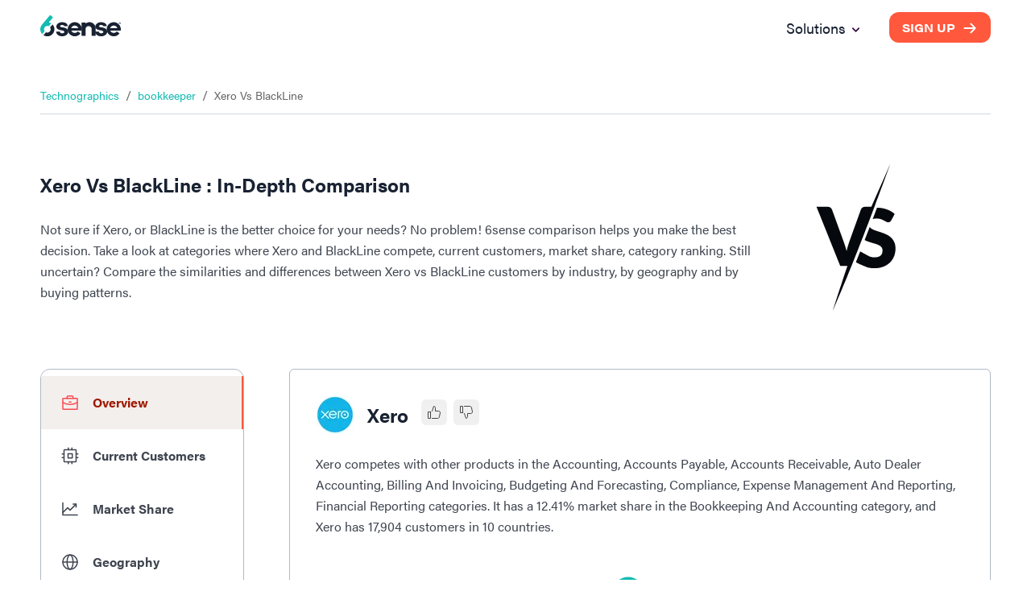

--- FILE ---
content_type: text/html; charset=utf-8
request_url: https://6sense.com/tech/bookkeeper/xero-vs-blackline
body_size: 27315
content:
<!DOCTYPE html><html><head><script>(function(w,i,g){w[g]=w[g]||[];if(typeof w[g].push=='function')w[g].push(i)})
(window,'GTM-MRRR6D','google_tags_first_party');</script><script>(function(w,d,s,l){w[l]=w[l]||[];(function(){w[l].push(arguments);})('set', 'developer_id.dYzg1YT', true);
		w[l].push({'gtm.start':new Date().getTime(),event:'gtm.js'});var f=d.getElementsByTagName(s)[0],
		j=d.createElement(s);j.async=true;j.src='/pntd/';
		f.parentNode.insertBefore(j,f);
		})(window,document,'script','dataLayer');</script><meta charSet="utf-8"/><meta name="viewport" content="width=device-width, initial-scale=1.0"/><title>Xero vs BlackLine: Bookkeeping And Accounting Comparison</title><meta name="description" content="Compare Xero vs BlackLine 2026. Xero has 17904 and BlackLine has 3162 customers in Bookkeeping And Accounting industry. Know more."/><meta name="keywords" content="Xero vs BlackLine, Xero vs BlackLine comparison, Xero vs BlackLine head-to-head"/><meta property="og:type" content="website"/><meta property="og:title" content="Xero vs BlackLine: Bookkeeping And Accounting Comparison"/><meta property="og:description" content="Compare Xero vs BlackLine 2026. Xero has 17904 and BlackLine has 3162 customers in Bookkeeping And Accounting industry. Know more."/><meta property="og:locale" content="en_IE"/><meta property="og:site_name" content="6sense"/><meta property="og:url" content="https://www.6sense.com/tech/bookkeeper/xero-vs-blackline"/><meta property="og:image" content="https://d33057b1ujmo0c.cloudfront.net/sales_website/icons_v2/demandmatrix_header_image.webp"/><meta property="og:image:alt" content="Xero vs BlackLine: Bookkeeping And Accounting Comparison"/><meta property="og:image:width" content="1200"/><meta property="og:image:height" content="630"/><meta name="robots" content="index,follow"/><meta name="twitter:card" content="summary_large_image"/><meta name="twitter:site" content="@6sense_Inc"/><meta name="twitter:creator" content="@6sense_Inc"/><meta property="twitter:title" content="Xero vs BlackLine: Bookkeeping And Accounting Comparison"/><meta property="twitter:description" content="Compare Xero vs BlackLine 2026. Xero has 17904 and BlackLine has 3162 customers in Bookkeeping And Accounting industry. Know more."/><link rel="canonical" href="https://www.6sense.com/tech/bookkeeper/xero-vs-blackline"/><link rel="shortcut icon" href="https://d33057b1ujmo0c.cloudfront.net/sales_website/6sense/favicon.ico"/><script type="application/ld+json">{"@context":"https://schema.org","@type":"FAQPage","mainEntity":[{"@type":"Question","name":"What are the different markets in which\n        Xero and\n        BlackLine compete against each other?","acceptedAnswer":{"@type":"Answer","text":"Xero and\n        BlackLine compete against each other in\n        the Bookkeeping And Accounting, Accounting, Accounts Payable, Accounts Receivable, Auto Dealer Accounting."}},{"@type":"Question","name":"How does the market share of\n        Xero\n        and BlackLine compare in the\n        Bookkeeping And Accounting market?","acceptedAnswer":{"@type":"Answer","text":"In the Bookkeeping And Accounting market,\n        Xero has a\n        12.41%\n        market share in comparison to\n        BlackLine’s\n        2.19%.\n        Since it has a better market share coverage,\n        Xero holds the\n        2nd\n        spot in 6sense's Market Share Ranking Index for\n        the Bookkeeping And Accounting category, while\n        BlackLine holds the\n        4th spot."}},{"@type":"Question","name":"How many customers are acquired by\n        Xero and\n        BlackLine in the\n        Bookkeeping And Accounting segment?","acceptedAnswer":{"@type":"Answer","text":"Xero has\n        17,904 customers and\n        BlackLine has\n        3,162 customers in the\n        Bookkeeping And Accounting\n        segment. Xero has\n        14742 more customers than\n        BlackLine in this category."}},{"@type":"Question","name":"What are the countries in which\n        Xero and\n        BlackLine has more customers?","acceptedAnswer":{"@type":"Answer","text":"Xero has more customers in\n        United Kingdom, Australia and United States. <br> BlackLine\n        has more customers in United States, United Kingdom and Canada."}}]}</script><script type="application/ld+json">{"@context":"https://schema.org","@type":"BreadcrumbList","itemListElement":[{"@type":"ListItem","position":1,"name":"Technographics","item":"https://6sense.com/technology-comparison"},{"@type":"ListItem","position":2,"name":"bookkeeper","item":"https://6sense.com/tech/bookkeeper"},{"@type":"ListItem","position":3,"name":"Xero Vs\n      BlackLine","item":"https://6sense.com/tech/bookkeeper/xero-vs-blackline"}]}</script><script type="application/ld+json">{"@context":"https://schema.org","@type":"WebPage","isAccessibleForFree":false,"url":"https://6sense.com/tech/bookkeeper/xero-vs-blackline","hasPart":[{"@type":"WebPageElement","isAccessibleForFree":false,"cssSelector":".paywall"}]}</script><script type="application/ld+json">{"@context":"http://schema.org","@type":"Organization","name":"6sense","image":"https://d33057b1ujmo0c.cloudfront.net/sales_website/6sense/6sense_meta_img.jpg","logo":"https://d33057b1ujmo0c.cloudfront.net/sales_website/6sense/6sense_logo.svg","url":"https://www.6sense.com/","contactPoint":{"@type":"ContactPoint","telephone":"415-212-9225","contactType":"general"},"sameAs":["https://www.facebook.com/6senseinc/6senseInc","https://www.linkedin.com/company/6sense?originalSubdomain=in","https://www.facebook.com/6senseinc/"],"address":{"@type":"PostalAddress","streetAddress":"450 Mission Street, Suite 201 San Francisco","addressLocality":"CA","postalCode":"94105","addressCountry":"USA"}}</script><meta name="next-head-count" content="28"/><link rel="preconnect" href="https://use.typekit.net" crossorigin /><link rel="preload" href="/_next/static/css/821b10cf4574362c.css" as="style"/><link rel="stylesheet" href="/_next/static/css/821b10cf4574362c.css" data-n-g=""/><noscript data-n-css=""></noscript><script defer="" nomodule="" src="/_next/static/chunks/polyfills-42372ed130431b0a.js"></script><script src="/_next/static/chunks/webpack-62b5e5eff00fdb13.js" defer=""></script><script src="/_next/static/chunks/framework-25c5f1bd495ca617.js" defer=""></script><script src="/_next/static/chunks/main-561bc11d728687b7.js" defer=""></script><script src="/_next/static/chunks/pages/_app-666181a6b03ef123.js" defer=""></script><script src="/_next/static/chunks/6272-7a54bb702a482a1b.js" defer=""></script><script src="/_next/static/chunks/6199-a15fedc382b9e498.js" defer=""></script><script src="/_next/static/chunks/5467-4fb46b8669c067f5.js" defer=""></script><script src="/_next/static/chunks/659-50b0e9352de20d90.js" defer=""></script><script src="/_next/static/chunks/9842-7c885443dd896cc4.js" defer=""></script><script src="/_next/static/chunks/3712-42b8ef83b3291714.js" defer=""></script><script src="/_next/static/chunks/1446-22b22e1fbc3c121e.js" defer=""></script><script src="/_next/static/chunks/3122-484c5d939eb140eb.js" defer=""></script><script src="/_next/static/chunks/5360-a66cf561ca4fd050.js" defer=""></script><script src="/_next/static/chunks/531-40cde208b54cd70a.js" defer=""></script><script src="/_next/static/chunks/9751-a6ab18b1978d2a66.js" defer=""></script><script src="/_next/static/chunks/8924-4ea3065a1d520c4f.js" defer=""></script><script src="/_next/static/chunks/2939-aacce59c30ac9e35.js" defer=""></script><script src="/_next/static/chunks/8414-02ac8cd012346eac.js" defer=""></script><script src="/_next/static/chunks/7690-4367cbaab5a5208b.js" defer=""></script><script src="/_next/static/chunks/8413-d83a71470ec4c97c.js" defer=""></script><script src="/_next/static/chunks/2534-98798f54e0673b60.js" defer=""></script><script src="/_next/static/chunks/9312-da3b668c331b5838.js" defer=""></script><script src="/_next/static/chunks/3600-9240042db0512df7.js" defer=""></script><script src="/_next/static/chunks/pages/tech/%5Bcategory%5D/%5Btech_url%5D-14217180af883fd8.js" defer=""></script><script src="/_next/static/bjUSKXnbcwMRZWt5lmPuW/_buildManifest.js" defer=""></script><script src="/_next/static/bjUSKXnbcwMRZWt5lmPuW/_ssgManifest.js" defer=""></script><style data-href="https://use.typekit.net/woz0slo.css">@import url("https://p.typekit.net/p.css?s=1&k=woz0slo&ht=tk&f=26053.26054.26056.26062.25998.25999.26000.26001.26016.26017.26018.26019.26036.26037.26046.26047.26072.26073.26086.26087&a=590153&app=typekit&e=css");@font-face{font-family:"acumin-pro";src:url("https://use.typekit.net/af/6d4bb2/00000000000000003b9acafc/27/l?primer=7cdcb44be4a7db8877ffa5c0007b8dd865b3bbc383831fe2ea177f62257a9191&fvd=n7&v=3") format("woff2"),url("https://use.typekit.net/af/6d4bb2/00000000000000003b9acafc/27/d?primer=7cdcb44be4a7db8877ffa5c0007b8dd865b3bbc383831fe2ea177f62257a9191&fvd=n7&v=3") format("woff"),url("https://use.typekit.net/af/6d4bb2/00000000000000003b9acafc/27/a?primer=7cdcb44be4a7db8877ffa5c0007b8dd865b3bbc383831fe2ea177f62257a9191&fvd=n7&v=3") format("opentype");font-display:auto;font-style:normal;font-weight:700;font-stretch:normal}@font-face{font-family:"acumin-pro";src:url("https://use.typekit.net/af/6ce26b/00000000000000003b9acafd/27/l?primer=7cdcb44be4a7db8877ffa5c0007b8dd865b3bbc383831fe2ea177f62257a9191&fvd=i7&v=3") format("woff2"),url("https://use.typekit.net/af/6ce26b/00000000000000003b9acafd/27/d?primer=7cdcb44be4a7db8877ffa5c0007b8dd865b3bbc383831fe2ea177f62257a9191&fvd=i7&v=3") format("woff"),url("https://use.typekit.net/af/6ce26b/00000000000000003b9acafd/27/a?primer=7cdcb44be4a7db8877ffa5c0007b8dd865b3bbc383831fe2ea177f62257a9191&fvd=i7&v=3") format("opentype");font-display:auto;font-style:italic;font-weight:700;font-stretch:normal}@font-face{font-family:"acumin-pro";src:url("https://use.typekit.net/af/aa5b59/00000000000000003b9acaf7/27/l?primer=7cdcb44be4a7db8877ffa5c0007b8dd865b3bbc383831fe2ea177f62257a9191&fvd=i4&v=3") format("woff2"),url("https://use.typekit.net/af/aa5b59/00000000000000003b9acaf7/27/d?primer=7cdcb44be4a7db8877ffa5c0007b8dd865b3bbc383831fe2ea177f62257a9191&fvd=i4&v=3") format("woff"),url("https://use.typekit.net/af/aa5b59/00000000000000003b9acaf7/27/a?primer=7cdcb44be4a7db8877ffa5c0007b8dd865b3bbc383831fe2ea177f62257a9191&fvd=i4&v=3") format("opentype");font-display:auto;font-style:italic;font-weight:400;font-stretch:normal}@font-face{font-family:"acumin-pro";src:url("https://use.typekit.net/af/46da36/00000000000000003b9acaf6/27/l?primer=7cdcb44be4a7db8877ffa5c0007b8dd865b3bbc383831fe2ea177f62257a9191&fvd=n4&v=3") format("woff2"),url("https://use.typekit.net/af/46da36/00000000000000003b9acaf6/27/d?primer=7cdcb44be4a7db8877ffa5c0007b8dd865b3bbc383831fe2ea177f62257a9191&fvd=n4&v=3") format("woff"),url("https://use.typekit.net/af/46da36/00000000000000003b9acaf6/27/a?primer=7cdcb44be4a7db8877ffa5c0007b8dd865b3bbc383831fe2ea177f62257a9191&fvd=n4&v=3") format("opentype");font-display:auto;font-style:normal;font-weight:400;font-stretch:normal}@font-face{font-family:"acumin-pro-condensed";src:url("https://use.typekit.net/af/69b3c5/00000000000000003b9acb0e/27/l?primer=7cdcb44be4a7db8877ffa5c0007b8dd865b3bbc383831fe2ea177f62257a9191&fvd=n7&v=3") format("woff2"),url("https://use.typekit.net/af/69b3c5/00000000000000003b9acb0e/27/d?primer=7cdcb44be4a7db8877ffa5c0007b8dd865b3bbc383831fe2ea177f62257a9191&fvd=n7&v=3") format("woff"),url("https://use.typekit.net/af/69b3c5/00000000000000003b9acb0e/27/a?primer=7cdcb44be4a7db8877ffa5c0007b8dd865b3bbc383831fe2ea177f62257a9191&fvd=n7&v=3") format("opentype");font-display:auto;font-style:normal;font-weight:700;font-stretch:normal}@font-face{font-family:"acumin-pro-condensed";src:url("https://use.typekit.net/af/d99dcd/00000000000000003b9acb0f/27/l?primer=7cdcb44be4a7db8877ffa5c0007b8dd865b3bbc383831fe2ea177f62257a9191&fvd=i7&v=3") format("woff2"),url("https://use.typekit.net/af/d99dcd/00000000000000003b9acb0f/27/d?primer=7cdcb44be4a7db8877ffa5c0007b8dd865b3bbc383831fe2ea177f62257a9191&fvd=i7&v=3") format("woff"),url("https://use.typekit.net/af/d99dcd/00000000000000003b9acb0f/27/a?primer=7cdcb44be4a7db8877ffa5c0007b8dd865b3bbc383831fe2ea177f62257a9191&fvd=i7&v=3") format("opentype");font-display:auto;font-style:italic;font-weight:700;font-stretch:normal}@font-face{font-family:"acumin-pro-condensed";src:url("https://use.typekit.net/af/4b28f4/00000000000000003b9acb08/27/l?primer=7cdcb44be4a7db8877ffa5c0007b8dd865b3bbc383831fe2ea177f62257a9191&fvd=n4&v=3") format("woff2"),url("https://use.typekit.net/af/4b28f4/00000000000000003b9acb08/27/d?primer=7cdcb44be4a7db8877ffa5c0007b8dd865b3bbc383831fe2ea177f62257a9191&fvd=n4&v=3") format("woff"),url("https://use.typekit.net/af/4b28f4/00000000000000003b9acb08/27/a?primer=7cdcb44be4a7db8877ffa5c0007b8dd865b3bbc383831fe2ea177f62257a9191&fvd=n4&v=3") format("opentype");font-display:auto;font-style:normal;font-weight:400;font-stretch:normal}@font-face{font-family:"acumin-pro-condensed";src:url("https://use.typekit.net/af/9832ec/00000000000000003b9acb09/27/l?primer=7cdcb44be4a7db8877ffa5c0007b8dd865b3bbc383831fe2ea177f62257a9191&fvd=i4&v=3") format("woff2"),url("https://use.typekit.net/af/9832ec/00000000000000003b9acb09/27/d?primer=7cdcb44be4a7db8877ffa5c0007b8dd865b3bbc383831fe2ea177f62257a9191&fvd=i4&v=3") format("woff"),url("https://use.typekit.net/af/9832ec/00000000000000003b9acb09/27/a?primer=7cdcb44be4a7db8877ffa5c0007b8dd865b3bbc383831fe2ea177f62257a9191&fvd=i4&v=3") format("opentype");font-display:auto;font-style:italic;font-weight:400;font-stretch:normal}@font-face{font-family:"acumin-pro-extra-condensed";src:url("https://use.typekit.net/af/c4767b/00000000000000003b9acb20/27/l?primer=7cdcb44be4a7db8877ffa5c0007b8dd865b3bbc383831fe2ea177f62257a9191&fvd=n7&v=3") format("woff2"),url("https://use.typekit.net/af/c4767b/00000000000000003b9acb20/27/d?primer=7cdcb44be4a7db8877ffa5c0007b8dd865b3bbc383831fe2ea177f62257a9191&fvd=n7&v=3") format("woff"),url("https://use.typekit.net/af/c4767b/00000000000000003b9acb20/27/a?primer=7cdcb44be4a7db8877ffa5c0007b8dd865b3bbc383831fe2ea177f62257a9191&fvd=n7&v=3") format("opentype");font-display:auto;font-style:normal;font-weight:700;font-stretch:normal}@font-face{font-family:"acumin-pro-extra-condensed";src:url("https://use.typekit.net/af/289661/00000000000000003b9acb21/27/l?primer=7cdcb44be4a7db8877ffa5c0007b8dd865b3bbc383831fe2ea177f62257a9191&fvd=i7&v=3") format("woff2"),url("https://use.typekit.net/af/289661/00000000000000003b9acb21/27/d?primer=7cdcb44be4a7db8877ffa5c0007b8dd865b3bbc383831fe2ea177f62257a9191&fvd=i7&v=3") format("woff"),url("https://use.typekit.net/af/289661/00000000000000003b9acb21/27/a?primer=7cdcb44be4a7db8877ffa5c0007b8dd865b3bbc383831fe2ea177f62257a9191&fvd=i7&v=3") format("opentype");font-display:auto;font-style:italic;font-weight:700;font-stretch:normal}@font-face{font-family:"acumin-pro-extra-condensed";src:url("https://use.typekit.net/af/f2b2eb/00000000000000003b9acb1a/27/l?primer=7cdcb44be4a7db8877ffa5c0007b8dd865b3bbc383831fe2ea177f62257a9191&fvd=n4&v=3") format("woff2"),url("https://use.typekit.net/af/f2b2eb/00000000000000003b9acb1a/27/d?primer=7cdcb44be4a7db8877ffa5c0007b8dd865b3bbc383831fe2ea177f62257a9191&fvd=n4&v=3") format("woff"),url("https://use.typekit.net/af/f2b2eb/00000000000000003b9acb1a/27/a?primer=7cdcb44be4a7db8877ffa5c0007b8dd865b3bbc383831fe2ea177f62257a9191&fvd=n4&v=3") format("opentype");font-display:auto;font-style:normal;font-weight:400;font-stretch:normal}@font-face{font-family:"acumin-pro-extra-condensed";src:url("https://use.typekit.net/af/c830f2/00000000000000003b9acb1b/27/l?primer=7cdcb44be4a7db8877ffa5c0007b8dd865b3bbc383831fe2ea177f62257a9191&fvd=i4&v=3") format("woff2"),url("https://use.typekit.net/af/c830f2/00000000000000003b9acb1b/27/d?primer=7cdcb44be4a7db8877ffa5c0007b8dd865b3bbc383831fe2ea177f62257a9191&fvd=i4&v=3") format("woff"),url("https://use.typekit.net/af/c830f2/00000000000000003b9acb1b/27/a?primer=7cdcb44be4a7db8877ffa5c0007b8dd865b3bbc383831fe2ea177f62257a9191&fvd=i4&v=3") format("opentype");font-display:auto;font-style:italic;font-weight:400;font-stretch:normal}@font-face{font-family:"acumin-pro-semi-condensed";src:url("https://use.typekit.net/af/ee7f3d/00000000000000003b9acb33/27/l?primer=7cdcb44be4a7db8877ffa5c0007b8dd865b3bbc383831fe2ea177f62257a9191&fvd=n7&v=3") format("woff2"),url("https://use.typekit.net/af/ee7f3d/00000000000000003b9acb33/27/d?primer=7cdcb44be4a7db8877ffa5c0007b8dd865b3bbc383831fe2ea177f62257a9191&fvd=n7&v=3") format("woff"),url("https://use.typekit.net/af/ee7f3d/00000000000000003b9acb33/27/a?primer=7cdcb44be4a7db8877ffa5c0007b8dd865b3bbc383831fe2ea177f62257a9191&fvd=n7&v=3") format("opentype");font-display:auto;font-style:normal;font-weight:700;font-stretch:normal}@font-face{font-family:"acumin-pro-semi-condensed";src:url("https://use.typekit.net/af/503f80/00000000000000003b9acb34/27/l?primer=7cdcb44be4a7db8877ffa5c0007b8dd865b3bbc383831fe2ea177f62257a9191&fvd=i7&v=3") format("woff2"),url("https://use.typekit.net/af/503f80/00000000000000003b9acb34/27/d?primer=7cdcb44be4a7db8877ffa5c0007b8dd865b3bbc383831fe2ea177f62257a9191&fvd=i7&v=3") format("woff"),url("https://use.typekit.net/af/503f80/00000000000000003b9acb34/27/a?primer=7cdcb44be4a7db8877ffa5c0007b8dd865b3bbc383831fe2ea177f62257a9191&fvd=i7&v=3") format("opentype");font-display:auto;font-style:italic;font-weight:700;font-stretch:normal}@font-face{font-family:"acumin-pro-semi-condensed";src:url("https://use.typekit.net/af/3f7b4d/00000000000000003b9acb2d/27/l?primer=7cdcb44be4a7db8877ffa5c0007b8dd865b3bbc383831fe2ea177f62257a9191&fvd=n4&v=3") format("woff2"),url("https://use.typekit.net/af/3f7b4d/00000000000000003b9acb2d/27/d?primer=7cdcb44be4a7db8877ffa5c0007b8dd865b3bbc383831fe2ea177f62257a9191&fvd=n4&v=3") format("woff"),url("https://use.typekit.net/af/3f7b4d/00000000000000003b9acb2d/27/a?primer=7cdcb44be4a7db8877ffa5c0007b8dd865b3bbc383831fe2ea177f62257a9191&fvd=n4&v=3") format("opentype");font-display:auto;font-style:normal;font-weight:400;font-stretch:normal}@font-face{font-family:"acumin-pro-semi-condensed";src:url("https://use.typekit.net/af/761912/00000000000000003b9acb2e/27/l?primer=7cdcb44be4a7db8877ffa5c0007b8dd865b3bbc383831fe2ea177f62257a9191&fvd=i4&v=3") format("woff2"),url("https://use.typekit.net/af/761912/00000000000000003b9acb2e/27/d?primer=7cdcb44be4a7db8877ffa5c0007b8dd865b3bbc383831fe2ea177f62257a9191&fvd=i4&v=3") format("woff"),url("https://use.typekit.net/af/761912/00000000000000003b9acb2e/27/a?primer=7cdcb44be4a7db8877ffa5c0007b8dd865b3bbc383831fe2ea177f62257a9191&fvd=i4&v=3") format("opentype");font-display:auto;font-style:italic;font-weight:400;font-stretch:normal}@font-face{font-family:"acumin-pro-wide";src:url("https://use.typekit.net/af/be1794/00000000000000003b9acb45/27/l?primer=7cdcb44be4a7db8877ffa5c0007b8dd865b3bbc383831fe2ea177f62257a9191&fvd=n7&v=3") format("woff2"),url("https://use.typekit.net/af/be1794/00000000000000003b9acb45/27/d?primer=7cdcb44be4a7db8877ffa5c0007b8dd865b3bbc383831fe2ea177f62257a9191&fvd=n7&v=3") format("woff"),url("https://use.typekit.net/af/be1794/00000000000000003b9acb45/27/a?primer=7cdcb44be4a7db8877ffa5c0007b8dd865b3bbc383831fe2ea177f62257a9191&fvd=n7&v=3") format("opentype");font-display:auto;font-style:normal;font-weight:700;font-stretch:normal}@font-face{font-family:"acumin-pro-wide";src:url("https://use.typekit.net/af/72fcf6/00000000000000003b9acb46/27/l?primer=7cdcb44be4a7db8877ffa5c0007b8dd865b3bbc383831fe2ea177f62257a9191&fvd=i7&v=3") format("woff2"),url("https://use.typekit.net/af/72fcf6/00000000000000003b9acb46/27/d?primer=7cdcb44be4a7db8877ffa5c0007b8dd865b3bbc383831fe2ea177f62257a9191&fvd=i7&v=3") format("woff"),url("https://use.typekit.net/af/72fcf6/00000000000000003b9acb46/27/a?primer=7cdcb44be4a7db8877ffa5c0007b8dd865b3bbc383831fe2ea177f62257a9191&fvd=i7&v=3") format("opentype");font-display:auto;font-style:italic;font-weight:700;font-stretch:normal}@font-face{font-family:"acumin-pro-wide";src:url("https://use.typekit.net/af/e3a744/00000000000000003b9acb3f/27/l?primer=7cdcb44be4a7db8877ffa5c0007b8dd865b3bbc383831fe2ea177f62257a9191&fvd=n4&v=3") format("woff2"),url("https://use.typekit.net/af/e3a744/00000000000000003b9acb3f/27/d?primer=7cdcb44be4a7db8877ffa5c0007b8dd865b3bbc383831fe2ea177f62257a9191&fvd=n4&v=3") format("woff"),url("https://use.typekit.net/af/e3a744/00000000000000003b9acb3f/27/a?primer=7cdcb44be4a7db8877ffa5c0007b8dd865b3bbc383831fe2ea177f62257a9191&fvd=n4&v=3") format("opentype");font-display:auto;font-style:normal;font-weight:400;font-stretch:normal}@font-face{font-family:"acumin-pro-wide";src:url("https://use.typekit.net/af/a77ed7/00000000000000003b9acb40/27/l?primer=7cdcb44be4a7db8877ffa5c0007b8dd865b3bbc383831fe2ea177f62257a9191&fvd=i4&v=3") format("woff2"),url("https://use.typekit.net/af/a77ed7/00000000000000003b9acb40/27/d?primer=7cdcb44be4a7db8877ffa5c0007b8dd865b3bbc383831fe2ea177f62257a9191&fvd=i4&v=3") format("woff"),url("https://use.typekit.net/af/a77ed7/00000000000000003b9acb40/27/a?primer=7cdcb44be4a7db8877ffa5c0007b8dd865b3bbc383831fe2ea177f62257a9191&fvd=i4&v=3") format("opentype");font-display:auto;font-style:italic;font-weight:400;font-stretch:normal}.tk-acumin-pro{font-family:"acumin-pro",sans-serif}.tk-acumin-pro-condensed{font-family:"acumin-pro-condensed",sans-serif}.tk-acumin-pro-extra-condensed{font-family:"acumin-pro-extra-condensed",sans-serif}.tk-acumin-pro-semi-condensed{font-family:"acumin-pro-semi-condensed",sans-serif}.tk-acumin-pro-wide{font-family:"acumin-pro-wide",sans-serif}</style></head><body><div id="__next"><div class="Toastify"></div><div class="MuiBox-root css-0"><style data-emotion="css tprtzr">.css-tprtzr{display:-webkit-box;display:-webkit-flex;display:-ms-flexbox;display:flex;-webkit-flex-direction:column;-ms-flex-direction:column;flex-direction:column;width:100%;box-sizing:border-box;-webkit-flex-shrink:0;-ms-flex-negative:0;flex-shrink:0;position:fixed;z-index:1251;top:0;left:auto;right:0;background-color:#9d1801;color:#fff;background-color:#f1f4f6;box-shadow:none;background-color:transparent;padding:10px 0px;}@media print{.css-tprtzr{position:absolute;}}</style><style data-emotion="css 9lkno7">.css-9lkno7{background-color:#fff;color:rgba(0, 0, 0, 0.87);-webkit-transition:box-shadow 300ms cubic-bezier(0.4, 0, 0.2, 1) 0ms;transition:box-shadow 300ms cubic-bezier(0.4, 0, 0.2, 1) 0ms;box-shadow:0px 2px 4px -1px rgba(0,0,0,0.2),0px 4px 5px 0px rgba(0,0,0,0.14),0px 1px 10px 0px rgba(0,0,0,0.12);display:-webkit-box;display:-webkit-flex;display:-ms-flexbox;display:flex;-webkit-flex-direction:column;-ms-flex-direction:column;flex-direction:column;width:100%;box-sizing:border-box;-webkit-flex-shrink:0;-ms-flex-negative:0;flex-shrink:0;position:fixed;z-index:1251;top:0;left:auto;right:0;background-color:#9d1801;color:#fff;background-color:#f1f4f6;box-shadow:none;background-color:transparent;padding:10px 0px;}@media print{.css-9lkno7{position:absolute;}}</style><header class="MuiPaper-root MuiPaper-elevation MuiPaper-elevation4 MuiAppBar-root MuiAppBar-colorPrimary MuiAppBar-positionFixed mui-fixed css-9lkno7" id="navbar"><style data-emotion="css 1ekb41w">.css-1ekb41w{width:100%;margin-left:auto;box-sizing:border-box;margin-right:auto;display:block;padding-left:16px;padding-right:16px;}@media (min-width:600px){.css-1ekb41w{padding-left:24px;padding-right:24px;}}@media (min-width:1536px){.css-1ekb41w{max-width:1536px;}}</style><div class="MuiContainer-root MuiContainer-maxWidthXl css-1ekb41w"><style data-emotion="css 6tsndk">.css-6tsndk{position:relative;display:-webkit-box;display:-webkit-flex;display:-ms-flexbox;display:flex;-webkit-align-items:center;-webkit-box-align:center;-ms-flex-align:center;align-items:center;padding-left:16px;padding-right:16px;min-height:48px;}@media (min-width:600px){.css-6tsndk{padding-left:24px;padding-right:24px;}}</style><div class="MuiToolbar-root MuiToolbar-gutters MuiToolbar-dense css-6tsndk"><img alt="6sense Logo" loading="lazy" width="120" height="31" decoding="async" data-nimg="1" style="color:transparent" src="https://d33057b1ujmo0c.cloudfront.net/sales_website/6sense/6sense_logo.svg"/><style data-emotion="css uwevyz">.css-uwevyz{font-family:"acumin-pro";font-weight:500;font-size:0.875rem;line-height:1.75;text-transform:uppercase;min-width:64px;padding:6px 8px;border-radius:4px;-webkit-transition:background-color 250ms cubic-bezier(0.4, 0, 0.2, 1) 0ms,box-shadow 250ms cubic-bezier(0.4, 0, 0.2, 1) 0ms,border-color 250ms cubic-bezier(0.4, 0, 0.2, 1) 0ms,color 250ms cubic-bezier(0.4, 0, 0.2, 1) 0ms;transition:background-color 250ms cubic-bezier(0.4, 0, 0.2, 1) 0ms,box-shadow 250ms cubic-bezier(0.4, 0, 0.2, 1) 0ms,border-color 250ms cubic-bezier(0.4, 0, 0.2, 1) 0ms,color 250ms cubic-bezier(0.4, 0, 0.2, 1) 0ms;color:#9d1801;font-size:14px;font-weight:700;background:#192232;color:#fff;text-transform:none;border-radius:10px;font-family:"acumin-pro-wide";height:40px;font-size:14px;padding:0 16px;height:35px;margin-left:auto;background:#ff583d;}.css-uwevyz:hover{-webkit-text-decoration:none;text-decoration:none;background-color:rgba(157, 24, 1, 0.04);}@media (hover: none){.css-uwevyz:hover{background-color:transparent;}}.css-uwevyz.Mui-disabled{color:rgba(0, 0, 0, 0.26);}.css-uwevyz #button_text{font:inherit;color:inherit;margin-right:8px;-webkit-transform:translateX(0);-moz-transform:translateX(0);-ms-transform:translateX(0);transform:translateX(0);-webkit-transition:all 0.3s ease 0s;transition:all 0.3s ease 0s;}.css-uwevyz #arrow_left_icon{width:20px;height:45px;-webkit-transform:translateX(-60px);-moz-transform:translateX(-60px);-ms-transform:translateX(-60px);transform:translateX(-60px);opacity:0;position:absolute;}.css-uwevyz #arrow_right_icon{width:20px;height:45px;-webkit-transform:translateX(0);-moz-transform:translateX(0);-ms-transform:translateX(0);transform:translateX(0);-webkit-transition:all 0.3s ease 0s;transition:all 0.3s ease 0s;}.css-uwevyz:hover{background:#192232;}.css-uwevyz:hover #arrow_left_icon{-webkit-transform:translateX(0);-moz-transform:translateX(0);-ms-transform:translateX(0);transform:translateX(0);opacity:1;position:relative;-webkit-transition:all 0.3s ease 0s;transition:all 0.3s ease 0s;}.css-uwevyz:hover #arrow_right_icon{opacity:0;-webkit-transform:translateX(60px);-moz-transform:translateX(60px);-ms-transform:translateX(60px);transform:translateX(60px);position:absolute;left:80px;-webkit-transition:all 0.3s ease 0s;transition:all 0.3s ease 0s;}.css-uwevyz:hover #button_text{margin-left:8px;margin-right:0;}.css-uwevyz:hover{background:#ff583d;}</style><style data-emotion="css 1oxh7ow">.css-1oxh7ow{display:-webkit-inline-box;display:-webkit-inline-flex;display:-ms-inline-flexbox;display:inline-flex;-webkit-align-items:center;-webkit-box-align:center;-ms-flex-align:center;align-items:center;-webkit-box-pack:center;-ms-flex-pack:center;-webkit-justify-content:center;justify-content:center;position:relative;box-sizing:border-box;-webkit-tap-highlight-color:transparent;background-color:transparent;outline:0;border:0;margin:0;border-radius:0;padding:0;cursor:pointer;-webkit-user-select:none;-moz-user-select:none;-ms-user-select:none;user-select:none;vertical-align:middle;-moz-appearance:none;-webkit-appearance:none;-webkit-text-decoration:none;text-decoration:none;color:inherit;font-family:"acumin-pro";font-weight:500;font-size:0.875rem;line-height:1.75;text-transform:uppercase;min-width:64px;padding:6px 8px;border-radius:4px;-webkit-transition:background-color 250ms cubic-bezier(0.4, 0, 0.2, 1) 0ms,box-shadow 250ms cubic-bezier(0.4, 0, 0.2, 1) 0ms,border-color 250ms cubic-bezier(0.4, 0, 0.2, 1) 0ms,color 250ms cubic-bezier(0.4, 0, 0.2, 1) 0ms;transition:background-color 250ms cubic-bezier(0.4, 0, 0.2, 1) 0ms,box-shadow 250ms cubic-bezier(0.4, 0, 0.2, 1) 0ms,border-color 250ms cubic-bezier(0.4, 0, 0.2, 1) 0ms,color 250ms cubic-bezier(0.4, 0, 0.2, 1) 0ms;color:#9d1801;font-size:14px;font-weight:700;background:#192232;color:#fff;text-transform:none;border-radius:10px;font-family:"acumin-pro-wide";height:40px;font-size:14px;padding:0 16px;height:35px;margin-left:auto;background:#ff583d;}.css-1oxh7ow::-moz-focus-inner{border-style:none;}.css-1oxh7ow.Mui-disabled{pointer-events:none;cursor:default;}@media print{.css-1oxh7ow{-webkit-print-color-adjust:exact;color-adjust:exact;}}.css-1oxh7ow:hover{-webkit-text-decoration:none;text-decoration:none;background-color:rgba(157, 24, 1, 0.04);}@media (hover: none){.css-1oxh7ow:hover{background-color:transparent;}}.css-1oxh7ow.Mui-disabled{color:rgba(0, 0, 0, 0.26);}.css-1oxh7ow #button_text{font:inherit;color:inherit;margin-right:8px;-webkit-transform:translateX(0);-moz-transform:translateX(0);-ms-transform:translateX(0);transform:translateX(0);-webkit-transition:all 0.3s ease 0s;transition:all 0.3s ease 0s;}.css-1oxh7ow #arrow_left_icon{width:20px;height:45px;-webkit-transform:translateX(-60px);-moz-transform:translateX(-60px);-ms-transform:translateX(-60px);transform:translateX(-60px);opacity:0;position:absolute;}.css-1oxh7ow #arrow_right_icon{width:20px;height:45px;-webkit-transform:translateX(0);-moz-transform:translateX(0);-ms-transform:translateX(0);transform:translateX(0);-webkit-transition:all 0.3s ease 0s;transition:all 0.3s ease 0s;}.css-1oxh7ow:hover{background:#192232;}.css-1oxh7ow:hover #arrow_left_icon{-webkit-transform:translateX(0);-moz-transform:translateX(0);-ms-transform:translateX(0);transform:translateX(0);opacity:1;position:relative;-webkit-transition:all 0.3s ease 0s;transition:all 0.3s ease 0s;}.css-1oxh7ow:hover #arrow_right_icon{opacity:0;-webkit-transform:translateX(60px);-moz-transform:translateX(60px);-ms-transform:translateX(60px);transform:translateX(60px);position:absolute;left:80px;-webkit-transition:all 0.3s ease 0s;transition:all 0.3s ease 0s;}.css-1oxh7ow:hover #button_text{margin-left:8px;margin-right:0;}.css-1oxh7ow:hover{background:#ff583d;}</style><a class="MuiButtonBase-root MuiButton-root MuiButton-text MuiButton-textPrimary MuiButton-sizeMedium MuiButton-textSizeMedium MuiButton-colorPrimary MuiButton-root MuiButton-text MuiButton-textPrimary MuiButton-sizeMedium MuiButton-textSizeMedium MuiButton-colorPrimary css-1oxh7ow" tabindex="0" href="/platform/sales/signup?utm_source=pages&amp;utm_medium=top">SIGN UP</a><style data-emotion="css 1mf92l1">.css-1mf92l1{-webkit-user-select:none;-moz-user-select:none;-ms-user-select:none;user-select:none;width:1em;height:1em;overflow:hidden;display:inline-block;text-align:center;-webkit-flex-shrink:0;-ms-flex-negative:0;flex-shrink:0;font-size:1.5rem;margin-left:20px;cursor:pointer;width:30px;height:30px;}</style><span class="material-icons notranslate MuiIcon-root MuiIcon-fontSizeMedium css-1mf92l1" aria-hidden="true"><img alt="menu icon" loading="lazy" width="30" height="30" decoding="async" data-nimg="1" style="color:transparent" src="https://d33057b1ujmo0c.cloudfront.net/sales_website/6sense/hambargan_icon_black.svg"/></span></div></div></header><style data-emotion="css 1o1cifu">.css-1o1cifu{-webkit-flex:0 0 auto;-ms-flex:0 0 auto;flex:0 0 auto;}.css-1o1cifu .MuiDrawer-paper{z-index:1300;}@media (min-width:0px){.css-1o1cifu .MuiDrawer-paper{width:100%;}}@media (min-width:600px){.css-1o1cifu .MuiDrawer-paper{width:50%;}}</style><div class="MuiDrawer-root MuiDrawer-docked css-1o1cifu"><style data-emotion="css y6iazk">.css-y6iazk{overflow-y:auto;display:-webkit-box;display:-webkit-flex;display:-ms-flexbox;display:flex;-webkit-flex-direction:column;-ms-flex-direction:column;flex-direction:column;height:100%;-webkit-flex:1 0 auto;-ms-flex:1 0 auto;flex:1 0 auto;z-index:1200;-webkit-overflow-scrolling:touch;position:fixed;top:0;outline:0;right:0;border-left:1px solid rgba(0, 0, 0, 0.12);}</style><style data-emotion="css 1ciwpa8">.css-1ciwpa8{background-color:#fff;color:rgba(0, 0, 0, 0.87);-webkit-transition:box-shadow 300ms cubic-bezier(0.4, 0, 0.2, 1) 0ms;transition:box-shadow 300ms cubic-bezier(0.4, 0, 0.2, 1) 0ms;box-shadow:none;overflow-y:auto;display:-webkit-box;display:-webkit-flex;display:-ms-flexbox;display:flex;-webkit-flex-direction:column;-ms-flex-direction:column;flex-direction:column;height:100%;-webkit-flex:1 0 auto;-ms-flex:1 0 auto;flex:1 0 auto;z-index:1200;-webkit-overflow-scrolling:touch;position:fixed;top:0;outline:0;right:0;border-left:1px solid rgba(0, 0, 0, 0.12);}</style><div class="MuiPaper-root MuiPaper-elevation MuiPaper-elevation0 MuiDrawer-paper MuiDrawer-paperAnchorRight MuiDrawer-paperAnchorDockedRight css-1ciwpa8" style="visibility:hidden"><style data-emotion="css rjossc">.css-rjossc{-webkit-user-select:none;-moz-user-select:none;-ms-user-select:none;user-select:none;width:1em;height:1em;overflow:hidden;display:inline-block;text-align:center;-webkit-flex-shrink:0;-ms-flex-negative:0;flex-shrink:0;font-size:1.5rem;width:98px;height:50px;padding-left:16px;margin-top:50px;}</style><span class="material-icons notranslate MuiIcon-root MuiIcon-fontSizeMedium css-rjossc" aria-hidden="true"><img alt="logo_icon" loading="lazy" width="82" height="22" decoding="async" data-nimg="1" style="color:transparent" src="https://d33057b1ujmo0c.cloudfront.net/sales_website/6sense/6sense_logo.svg"/></span><style data-emotion="css l5vemr">.css-l5vemr{-webkit-user-select:none;-moz-user-select:none;-ms-user-select:none;user-select:none;width:1em;height:1em;overflow:hidden;display:inline-block;text-align:center;-webkit-flex-shrink:0;-ms-flex-negative:0;flex-shrink:0;font-size:1.5rem;position:absolute;right:20px;top:15px;height:40px;cursor:pointer;}</style><span class="material-icons notranslate MuiIcon-root MuiIcon-fontSizeMedium css-l5vemr" aria-hidden="true">✕</span><style data-emotion="css 1aiima4">.css-1aiima4{position:relative;-webkit-transition:margin 150ms cubic-bezier(0.4, 0, 0.2, 1) 0ms;transition:margin 150ms cubic-bezier(0.4, 0, 0.2, 1) 0ms;overflow-anchor:none;border-radius:0;}.css-1aiima4::before{position:absolute;left:0;top:-1px;right:0;height:1px;content:"";opacity:1;background-color:rgba(0, 0, 0, 0.12);-webkit-transition:opacity 150ms cubic-bezier(0.4, 0, 0.2, 1) 0ms,background-color 150ms cubic-bezier(0.4, 0, 0.2, 1) 0ms;transition:opacity 150ms cubic-bezier(0.4, 0, 0.2, 1) 0ms,background-color 150ms cubic-bezier(0.4, 0, 0.2, 1) 0ms;}.css-1aiima4:first-of-type::before{display:none;}.css-1aiima4.Mui-expanded::before{opacity:0;}.css-1aiima4.Mui-expanded:first-of-type{margin-top:0;}.css-1aiima4.Mui-expanded:last-of-type{margin-bottom:0;}.css-1aiima4.Mui-expanded+.css-1aiima4.Mui-expanded::before{display:none;}.css-1aiima4.Mui-disabled{background-color:rgba(0, 0, 0, 0.12);}.css-1aiima4:first-of-type{border-top-left-radius:4px;border-top-right-radius:4px;}.css-1aiima4:last-of-type{border-bottom-left-radius:4px;border-bottom-right-radius:4px;}@supports (-ms-ime-align: auto){.css-1aiima4:last-of-type{border-bottom-left-radius:0;border-bottom-right-radius:0;}}.css-1aiima4.Mui-expanded{margin:16px 0;}</style><style data-emotion="css 1aj41gs">.css-1aj41gs{background-color:#fff;color:rgba(0, 0, 0, 0.87);-webkit-transition:box-shadow 300ms cubic-bezier(0.4, 0, 0.2, 1) 0ms;transition:box-shadow 300ms cubic-bezier(0.4, 0, 0.2, 1) 0ms;border-radius:4px;box-shadow:0px 2px 1px -1px rgba(0,0,0,0.2),0px 1px 1px 0px rgba(0,0,0,0.14),0px 1px 3px 0px rgba(0,0,0,0.12);position:relative;-webkit-transition:margin 150ms cubic-bezier(0.4, 0, 0.2, 1) 0ms;transition:margin 150ms cubic-bezier(0.4, 0, 0.2, 1) 0ms;overflow-anchor:none;border-radius:0;}.css-1aj41gs::before{position:absolute;left:0;top:-1px;right:0;height:1px;content:"";opacity:1;background-color:rgba(0, 0, 0, 0.12);-webkit-transition:opacity 150ms cubic-bezier(0.4, 0, 0.2, 1) 0ms,background-color 150ms cubic-bezier(0.4, 0, 0.2, 1) 0ms;transition:opacity 150ms cubic-bezier(0.4, 0, 0.2, 1) 0ms,background-color 150ms cubic-bezier(0.4, 0, 0.2, 1) 0ms;}.css-1aj41gs:first-of-type::before{display:none;}.css-1aj41gs.Mui-expanded::before{opacity:0;}.css-1aj41gs.Mui-expanded:first-of-type{margin-top:0;}.css-1aj41gs.Mui-expanded:last-of-type{margin-bottom:0;}.css-1aj41gs.Mui-expanded+.css-1aj41gs.Mui-expanded::before{display:none;}.css-1aj41gs.Mui-disabled{background-color:rgba(0, 0, 0, 0.12);}.css-1aj41gs:first-of-type{border-top-left-radius:4px;border-top-right-radius:4px;}.css-1aj41gs:last-of-type{border-bottom-left-radius:4px;border-bottom-right-radius:4px;}@supports (-ms-ime-align: auto){.css-1aj41gs:last-of-type{border-bottom-left-radius:0;border-bottom-right-radius:0;}}.css-1aj41gs.Mui-expanded{margin:16px 0;}</style><div class="MuiPaper-root MuiPaper-elevation MuiPaper-rounded MuiPaper-elevation1 MuiAccordion-root MuiAccordion-rounded MuiAccordion-gutters css-1aj41gs" style="box-shadow:none"><style data-emotion="css 1xfr0ul">.css-1xfr0ul{display:-webkit-box;display:-webkit-flex;display:-ms-flexbox;display:flex;min-height:48px;padding:0px 16px;-webkit-transition:min-height 150ms cubic-bezier(0.4, 0, 0.2, 1) 0ms,background-color 150ms cubic-bezier(0.4, 0, 0.2, 1) 0ms;transition:min-height 150ms cubic-bezier(0.4, 0, 0.2, 1) 0ms,background-color 150ms cubic-bezier(0.4, 0, 0.2, 1) 0ms;}.css-1xfr0ul.Mui-focusVisible{background-color:rgba(0, 0, 0, 0.12);}.css-1xfr0ul.Mui-disabled{opacity:0.38;}.css-1xfr0ul:hover:not(.Mui-disabled){cursor:pointer;}.css-1xfr0ul.Mui-expanded{min-height:64px;}</style><style data-emotion="css 1oqimao">.css-1oqimao{display:-webkit-inline-box;display:-webkit-inline-flex;display:-ms-inline-flexbox;display:inline-flex;-webkit-align-items:center;-webkit-box-align:center;-ms-flex-align:center;align-items:center;-webkit-box-pack:center;-ms-flex-pack:center;-webkit-justify-content:center;justify-content:center;position:relative;box-sizing:border-box;-webkit-tap-highlight-color:transparent;background-color:transparent;outline:0;border:0;margin:0;border-radius:0;padding:0;cursor:pointer;-webkit-user-select:none;-moz-user-select:none;-ms-user-select:none;user-select:none;vertical-align:middle;-moz-appearance:none;-webkit-appearance:none;-webkit-text-decoration:none;text-decoration:none;color:inherit;display:-webkit-box;display:-webkit-flex;display:-ms-flexbox;display:flex;min-height:48px;padding:0px 16px;-webkit-transition:min-height 150ms cubic-bezier(0.4, 0, 0.2, 1) 0ms,background-color 150ms cubic-bezier(0.4, 0, 0.2, 1) 0ms;transition:min-height 150ms cubic-bezier(0.4, 0, 0.2, 1) 0ms,background-color 150ms cubic-bezier(0.4, 0, 0.2, 1) 0ms;}.css-1oqimao::-moz-focus-inner{border-style:none;}.css-1oqimao.Mui-disabled{pointer-events:none;cursor:default;}@media print{.css-1oqimao{-webkit-print-color-adjust:exact;color-adjust:exact;}}.css-1oqimao.Mui-focusVisible{background-color:rgba(0, 0, 0, 0.12);}.css-1oqimao.Mui-disabled{opacity:0.38;}.css-1oqimao:hover:not(.Mui-disabled){cursor:pointer;}.css-1oqimao.Mui-expanded{min-height:64px;}</style><div class="MuiButtonBase-root MuiAccordionSummary-root MuiAccordionSummary-gutters css-1oqimao" tabindex="0" role="button" aria-expanded="false" aria-controls="panel1bh-content" id="panel1bh-header"><style data-emotion="css l0jafl">.css-l0jafl{display:-webkit-box;display:-webkit-flex;display:-ms-flexbox;display:flex;-webkit-box-flex:1;-webkit-flex-grow:1;-ms-flex-positive:1;flex-grow:1;margin:12px 0;-webkit-transition:margin 150ms cubic-bezier(0.4, 0, 0.2, 1) 0ms;transition:margin 150ms cubic-bezier(0.4, 0, 0.2, 1) 0ms;}.css-l0jafl.Mui-expanded{margin:20px 0;}</style><div class="MuiAccordionSummary-content MuiAccordionSummary-contentGutters css-l0jafl"><style data-emotion="css foz73n">.css-foz73n{margin:0;font-size:16px;line-height:26px;color:#3f4550;font-family:"acumin-pro";font-weight:400;word-break:break-word;width:33%;-webkit-flex-shrink:0;-ms-flex-negative:0;flex-shrink:0;font-size:18px;}</style><p class="MuiTypography-root MuiTypography-body1 css-foz73n">Solutions</p></div><style data-emotion="css 1fx8m19">.css-1fx8m19{display:-webkit-box;display:-webkit-flex;display:-ms-flexbox;display:flex;color:rgba(0, 0, 0, 0.54);-webkit-transform:rotate(0deg);-moz-transform:rotate(0deg);-ms-transform:rotate(0deg);transform:rotate(0deg);-webkit-transition:-webkit-transform 150ms cubic-bezier(0.4, 0, 0.2, 1) 0ms;transition:transform 150ms cubic-bezier(0.4, 0, 0.2, 1) 0ms;}.css-1fx8m19.Mui-expanded{-webkit-transform:rotate(180deg);-moz-transform:rotate(180deg);-ms-transform:rotate(180deg);transform:rotate(180deg);}</style><div class="MuiAccordionSummary-expandIconWrapper css-1fx8m19"><img alt="expand icon" loading="lazy" width="9" height="30" decoding="async" data-nimg="1" style="color:transparent" src="https://d33057b1ujmo0c.cloudfront.net/sales_website/icons_v2/Polygon_purple_outline.svg"/></div></div><style data-emotion="css a0y2e3">.css-a0y2e3{height:0;overflow:hidden;-webkit-transition:height 300ms cubic-bezier(0.4, 0, 0.2, 1) 0ms;transition:height 300ms cubic-bezier(0.4, 0, 0.2, 1) 0ms;visibility:hidden;}</style><div class="MuiCollapse-root MuiCollapse-vertical MuiCollapse-hidden css-a0y2e3" style="min-height:0px"><style data-emotion="css hboir5">.css-hboir5{display:-webkit-box;display:-webkit-flex;display:-ms-flexbox;display:flex;width:100%;}</style><div class="MuiCollapse-wrapper MuiCollapse-vertical css-hboir5"><style data-emotion="css 8atqhb">.css-8atqhb{width:100%;}</style><div class="MuiCollapse-wrapperInner MuiCollapse-vertical css-8atqhb"><div aria-labelledby="panel1bh-header" id="panel1bh-content" role="region" class="MuiAccordion-region"><style data-emotion="css u7qq7e">.css-u7qq7e{padding:8px 16px 16px;}</style><div class="MuiAccordionDetails-root css-u7qq7e"><style data-emotion="css m6mv07">.css-m6mv07{box-sizing:border-box;-webkit-flex-direction:row;-ms-flex-direction:row;flex-direction:row;background-color:#fff;}</style><div class="MuiGrid-root css-m6mv07"><style data-emotion="css 1ax6nc3">.css-1ax6nc3{-webkit-text-decoration:underline;text-decoration:underline;text-decoration-color:rgba(157, 24, 1, 0.4);display:-webkit-box;display:-webkit-flex;display:-ms-flexbox;display:flex;margin-top:30px;-webkit-text-decoration:none;text-decoration:none;cursor:pointer;}.css-1ax6nc3:hover{text-decoration-color:inherit;}</style><style data-emotion="css 10kbl1s">.css-10kbl1s{margin:0;font:inherit;word-break:break-word;color:#9d1801;-webkit-text-decoration:underline;text-decoration:underline;text-decoration-color:rgba(157, 24, 1, 0.4);display:-webkit-box;display:-webkit-flex;display:-ms-flexbox;display:flex;margin-top:30px;-webkit-text-decoration:none;text-decoration:none;cursor:pointer;}.css-10kbl1s:hover{text-decoration-color:inherit;}</style><a class="MuiTypography-root MuiTypography-inherit MuiLink-root MuiLink-underlineAlways css-10kbl1s" href="https://6sense.com/platform"><img alt="img" loading="lazy" width="25" height="25" decoding="async" data-nimg="1" style="color:transparent" src="https://6sense.com/wp-content/uploads/2022/10/demand-gen.svg"/><style data-emotion="css 1p53696">.css-1p53696{margin:0;font-size:16px;line-height:26px;color:#3f4550;font-family:"acumin-pro";font-weight:400;word-break:break-word;color:#192232;padding-left:25px;font-weight:600;}</style><p class="MuiTypography-root MuiTypography-body1 css-1p53696">6sense Revenue AI™ for Marketing</p></a><a class="MuiTypography-root MuiTypography-inherit MuiLink-root MuiLink-underlineAlways css-10kbl1s" href="https://6sense.com/platform/sales"><img alt="img" loading="lazy" width="25" height="25" decoding="async" data-nimg="1" style="color:transparent" src="https://6sense.com/wp-content/uploads/2023/02/cro.svg"/><p class="MuiTypography-root MuiTypography-body1 css-1p53696">6sense Revenue AI™ for Sales</p></a></div></div></div></div></div></div></div><div class="MuiPaper-root MuiPaper-elevation MuiPaper-rounded MuiPaper-elevation1 MuiAccordion-root MuiAccordion-rounded MuiAccordion-gutters css-1aj41gs" style="box-shadow:none"><style data-emotion="css 1y390n5">.css-1y390n5{font-family:"acumin-pro";font-weight:500;font-size:0.875rem;line-height:1.75;text-transform:uppercase;min-width:64px;padding:6px 8px;border-radius:4px;-webkit-transition:background-color 250ms cubic-bezier(0.4, 0, 0.2, 1) 0ms,box-shadow 250ms cubic-bezier(0.4, 0, 0.2, 1) 0ms,border-color 250ms cubic-bezier(0.4, 0, 0.2, 1) 0ms,color 250ms cubic-bezier(0.4, 0, 0.2, 1) 0ms;transition:background-color 250ms cubic-bezier(0.4, 0, 0.2, 1) 0ms,box-shadow 250ms cubic-bezier(0.4, 0, 0.2, 1) 0ms,border-color 250ms cubic-bezier(0.4, 0, 0.2, 1) 0ms,color 250ms cubic-bezier(0.4, 0, 0.2, 1) 0ms;color:#9d1801;font-size:14px;font-weight:700;background:#192232;color:#fff;text-transform:none;border-radius:10px;font-family:"acumin-pro-wide";height:40px;font-size:14px;padding:8px 16px;margin:20px 16px;background:#ff583d;}.css-1y390n5:hover{-webkit-text-decoration:none;text-decoration:none;background-color:rgba(157, 24, 1, 0.04);}@media (hover: none){.css-1y390n5:hover{background-color:transparent;}}.css-1y390n5.Mui-disabled{color:rgba(0, 0, 0, 0.26);}.css-1y390n5 #button_text{font:inherit;color:inherit;margin-right:8px;-webkit-transform:translateX(0);-moz-transform:translateX(0);-ms-transform:translateX(0);transform:translateX(0);-webkit-transition:all 0.3s ease 0s;transition:all 0.3s ease 0s;}.css-1y390n5 #arrow_left_icon{width:20px;height:45px;-webkit-transform:translateX(-60px);-moz-transform:translateX(-60px);-ms-transform:translateX(-60px);transform:translateX(-60px);opacity:0;position:absolute;}.css-1y390n5 #arrow_right_icon{width:20px;height:45px;-webkit-transform:translateX(0);-moz-transform:translateX(0);-ms-transform:translateX(0);transform:translateX(0);-webkit-transition:all 0.3s ease 0s;transition:all 0.3s ease 0s;}.css-1y390n5:hover{background:#192232;}.css-1y390n5:hover #arrow_left_icon{-webkit-transform:translateX(0);-moz-transform:translateX(0);-ms-transform:translateX(0);transform:translateX(0);opacity:1;position:relative;-webkit-transition:all 0.3s ease 0s;transition:all 0.3s ease 0s;}.css-1y390n5:hover #arrow_right_icon{opacity:0;-webkit-transform:translateX(60px);-moz-transform:translateX(60px);-ms-transform:translateX(60px);transform:translateX(60px);position:absolute;left:80px;-webkit-transition:all 0.3s ease 0s;transition:all 0.3s ease 0s;}.css-1y390n5:hover #button_text{margin-left:8px;margin-right:0;}</style><style data-emotion="css 1lokxjw">.css-1lokxjw{display:-webkit-inline-box;display:-webkit-inline-flex;display:-ms-inline-flexbox;display:inline-flex;-webkit-align-items:center;-webkit-box-align:center;-ms-flex-align:center;align-items:center;-webkit-box-pack:center;-ms-flex-pack:center;-webkit-justify-content:center;justify-content:center;position:relative;box-sizing:border-box;-webkit-tap-highlight-color:transparent;background-color:transparent;outline:0;border:0;margin:0;border-radius:0;padding:0;cursor:pointer;-webkit-user-select:none;-moz-user-select:none;-ms-user-select:none;user-select:none;vertical-align:middle;-moz-appearance:none;-webkit-appearance:none;-webkit-text-decoration:none;text-decoration:none;color:inherit;font-family:"acumin-pro";font-weight:500;font-size:0.875rem;line-height:1.75;text-transform:uppercase;min-width:64px;padding:6px 8px;border-radius:4px;-webkit-transition:background-color 250ms cubic-bezier(0.4, 0, 0.2, 1) 0ms,box-shadow 250ms cubic-bezier(0.4, 0, 0.2, 1) 0ms,border-color 250ms cubic-bezier(0.4, 0, 0.2, 1) 0ms,color 250ms cubic-bezier(0.4, 0, 0.2, 1) 0ms;transition:background-color 250ms cubic-bezier(0.4, 0, 0.2, 1) 0ms,box-shadow 250ms cubic-bezier(0.4, 0, 0.2, 1) 0ms,border-color 250ms cubic-bezier(0.4, 0, 0.2, 1) 0ms,color 250ms cubic-bezier(0.4, 0, 0.2, 1) 0ms;color:#9d1801;font-size:14px;font-weight:700;background:#192232;color:#fff;text-transform:none;border-radius:10px;font-family:"acumin-pro-wide";height:40px;font-size:14px;padding:8px 16px;margin:20px 16px;background:#ff583d;}.css-1lokxjw::-moz-focus-inner{border-style:none;}.css-1lokxjw.Mui-disabled{pointer-events:none;cursor:default;}@media print{.css-1lokxjw{-webkit-print-color-adjust:exact;color-adjust:exact;}}.css-1lokxjw:hover{-webkit-text-decoration:none;text-decoration:none;background-color:rgba(157, 24, 1, 0.04);}@media (hover: none){.css-1lokxjw:hover{background-color:transparent;}}.css-1lokxjw.Mui-disabled{color:rgba(0, 0, 0, 0.26);}.css-1lokxjw #button_text{font:inherit;color:inherit;margin-right:8px;-webkit-transform:translateX(0);-moz-transform:translateX(0);-ms-transform:translateX(0);transform:translateX(0);-webkit-transition:all 0.3s ease 0s;transition:all 0.3s ease 0s;}.css-1lokxjw #arrow_left_icon{width:20px;height:45px;-webkit-transform:translateX(-60px);-moz-transform:translateX(-60px);-ms-transform:translateX(-60px);transform:translateX(-60px);opacity:0;position:absolute;}.css-1lokxjw #arrow_right_icon{width:20px;height:45px;-webkit-transform:translateX(0);-moz-transform:translateX(0);-ms-transform:translateX(0);transform:translateX(0);-webkit-transition:all 0.3s ease 0s;transition:all 0.3s ease 0s;}.css-1lokxjw:hover{background:#192232;}.css-1lokxjw:hover #arrow_left_icon{-webkit-transform:translateX(0);-moz-transform:translateX(0);-ms-transform:translateX(0);transform:translateX(0);opacity:1;position:relative;-webkit-transition:all 0.3s ease 0s;transition:all 0.3s ease 0s;}.css-1lokxjw:hover #arrow_right_icon{opacity:0;-webkit-transform:translateX(60px);-moz-transform:translateX(60px);-ms-transform:translateX(60px);transform:translateX(60px);position:absolute;left:80px;-webkit-transition:all 0.3s ease 0s;transition:all 0.3s ease 0s;}.css-1lokxjw:hover #button_text{margin-left:8px;margin-right:0;}</style><a class="MuiButtonBase-root MuiButton-root MuiButton-text MuiButton-textPrimary MuiButton-sizeMedium MuiButton-textSizeMedium MuiButton-colorPrimary MuiButton-root MuiButton-text MuiButton-textPrimary MuiButton-sizeMedium MuiButton-textSizeMedium MuiButton-colorPrimary css-1lokxjw" tabindex="0" href="/platform/sales/signup?utm_source=pages&amp;utm_medium=top"><style data-emotion="css 1jgtvd5">.css-1jgtvd5{-webkit-user-select:none;-moz-user-select:none;-ms-user-select:none;user-select:none;width:1em;height:1em;overflow:hidden;display:inline-block;text-align:center;-webkit-flex-shrink:0;-ms-flex-negative:0;flex-shrink:0;font-size:1.5rem;}</style><span class="material-icons notranslate MuiIcon-root MuiIcon-fontSizeMedium css-1jgtvd5" aria-hidden="true" id="arrow_left_icon"><img alt="arrow_icon" loading="lazy" width="16" height="16" decoding="async" data-nimg="1" style="color:transparent" src="https://d33057b1ujmo0c.cloudfront.net/sales_website/6sense/right_arrow_white.svg"/></span><style data-emotion="css 8uo0kp">.css-8uo0kp{margin:0;font-size:16px;line-height:26px;color:#3f4550;font-family:"acumin-pro";font-weight:400;word-break:break-word;}</style><span class="MuiTypography-root MuiTypography-body1 css-8uo0kp" id="button_text">SIGN UP</span><span class="material-icons notranslate MuiIcon-root MuiIcon-fontSizeMedium css-1jgtvd5" aria-hidden="true" id="arrow_right_icon"><img alt="arrow_icon" loading="lazy" width="16" height="16" decoding="async" data-nimg="1" style="color:transparent" src="https://d33057b1ujmo0c.cloudfront.net/sales_website/6sense/right_arrow_white.svg"/></span></a><div class="MuiCollapse-root MuiCollapse-vertical MuiCollapse-hidden css-a0y2e3" style="min-height:0px"><div class="MuiCollapse-wrapper MuiCollapse-vertical css-hboir5"><div class="MuiCollapse-wrapperInner MuiCollapse-vertical css-8atqhb"><div role="region" class="MuiAccordion-region"></div></div></div></div></div></div></div></div><div class="paywall MuiBox-root css-0"><style data-emotion="css 12bu9ng">.css-12bu9ng{width:100%;margin-left:auto;box-sizing:border-box;margin-right:auto;display:block;padding-left:16px;padding-right:16px;margin-top:105px;}@media (min-width:600px){.css-12bu9ng{padding-left:24px;padding-right:24px;}}@media (min-width:1536px){.css-12bu9ng{max-width:1536px;}}</style><div class="MuiContainer-root MuiContainer-maxWidthXl css-12bu9ng"><style data-emotion="css ieqx8i">.css-ieqx8i{box-sizing:border-box;margin:0;-webkit-flex-direction:row;-ms-flex-direction:row;flex-direction:row;border-bottom:1px solid #d0d7de;padding-bottom:10px;}</style><div class="MuiGrid-root MuiGrid-item MuiGrid-grid-xs-12 css-ieqx8i"><style data-emotion="css 341ig1">.css-341ig1{margin:0;font-size:16px;line-height:26px;color:#3f4550;font-family:"acumin-pro";font-weight:400;word-break:break-word;color:rgba(0, 0, 0, 0.6);}</style><nav class="MuiTypography-root MuiTypography-body1 MuiBreadcrumbs-root css-341ig1" aria-label="breadcrumb"><style data-emotion="css nhb8h9">.css-nhb8h9{display:-webkit-box;display:-webkit-flex;display:-ms-flexbox;display:flex;-webkit-box-flex-wrap:wrap;-webkit-flex-wrap:wrap;-ms-flex-wrap:wrap;flex-wrap:wrap;-webkit-align-items:center;-webkit-box-align:center;-ms-flex-align:center;align-items:center;padding:0;margin:0;list-style:none;}</style><ol class="MuiBreadcrumbs-ol css-nhb8h9"><li class="MuiBreadcrumbs-li"><div class="MuiBox-root css-0"><style data-emotion="css 1vi3c1j">.css-1vi3c1j{-webkit-text-decoration:underline;text-decoration:underline;text-decoration-color:rgba(19, 187, 178, 0.4);color:#13bbb2;-webkit-text-decoration:none;text-decoration:none;font-size:14px;}.css-1vi3c1j:hover{text-decoration-color:inherit;}</style><style data-emotion="css 1a2he7l">.css-1a2he7l{margin:0;font:inherit;word-break:break-word;color:#13bbb2;-webkit-text-decoration:underline;text-decoration:underline;text-decoration-color:rgba(19, 187, 178, 0.4);color:#13bbb2;-webkit-text-decoration:none;text-decoration:none;font-size:14px;}.css-1a2he7l:hover{text-decoration-color:inherit;}</style><a class="MuiTypography-root MuiTypography-inherit MuiLink-root MuiLink-underlineAlways css-1a2he7l" href="https://6sense.com/technology-comparison">Technographics</a></div></li><style data-emotion="css 3mf706">.css-3mf706{display:-webkit-box;display:-webkit-flex;display:-ms-flexbox;display:flex;-webkit-user-select:none;-moz-user-select:none;-ms-user-select:none;user-select:none;margin-left:8px;margin-right:8px;}</style><li aria-hidden="true" class="MuiBreadcrumbs-separator css-3mf706">/</li><li class="MuiBreadcrumbs-li"><div class="MuiBox-root css-0"><a class="MuiTypography-root MuiTypography-inherit MuiLink-root MuiLink-underlineAlways css-1a2he7l" href="https://6sense.com/tech/bookkeeper">bookkeeper</a></div></li><li aria-hidden="true" class="MuiBreadcrumbs-separator css-3mf706">/</li><li class="MuiBreadcrumbs-li"><div class="MuiBox-root css-0"><style data-emotion="css 1kvxgqh">.css-1kvxgqh{margin:0;font-size:16px;line-height:26px;color:#3f4550;font-family:"acumin-pro";font-weight:400;word-break:break-word;color:inherit;font-size:14px;}</style><p class="MuiTypography-root MuiTypography-body1 css-1kvxgqh" aria-current="page">Xero Vs
      BlackLine</p></div></li></ol></nav></div></div><style data-emotion="css 15wuj63">.css-15wuj63{width:100%;margin-left:auto;box-sizing:border-box;margin-right:auto;display:block;padding-left:16px;padding-right:16px;margin-top:50px;margin-bottom:50px;}@media (min-width:600px){.css-15wuj63{padding-left:24px;padding-right:24px;}}@media (min-width:1536px){.css-15wuj63{max-width:1536px;}}</style><div class="MuiContainer-root MuiContainer-maxWidthXl css-15wuj63"><style data-emotion="css 1vhcew2">.css-1vhcew2{box-sizing:border-box;display:-webkit-box;display:-webkit-flex;display:-ms-flexbox;display:flex;-webkit-box-flex-wrap:wrap;-webkit-flex-wrap:wrap;-ms-flex-wrap:wrap;flex-wrap:wrap;width:100%;-webkit-flex-direction:row;-ms-flex-direction:row;flex-direction:row;margin-top:60px;}</style><div class="MuiGrid-root MuiGrid-container css-1vhcew2"><style data-emotion="css 1xd5sck">.css-1xd5sck{box-sizing:border-box;margin:0;-webkit-flex-direction:row;-ms-flex-direction:row;flex-direction:row;-webkit-flex-basis:100%;-ms-flex-preferred-size:100%;flex-basis:100%;-webkit-box-flex:0;-webkit-flex-grow:0;-ms-flex-positive:0;flex-grow:0;max-width:100%;}@media (min-width:600px){.css-1xd5sck{-webkit-flex-basis:100%;-ms-flex-preferred-size:100%;flex-basis:100%;-webkit-box-flex:0;-webkit-flex-grow:0;-ms-flex-positive:0;flex-grow:0;max-width:100%;}}@media (min-width:900px){.css-1xd5sck{-webkit-flex-basis:75%;-ms-flex-preferred-size:75%;flex-basis:75%;-webkit-box-flex:0;-webkit-flex-grow:0;-ms-flex-positive:0;flex-grow:0;max-width:75%;}}@media (min-width:1200px){.css-1xd5sck{-webkit-flex-basis:75%;-ms-flex-preferred-size:75%;flex-basis:75%;-webkit-box-flex:0;-webkit-flex-grow:0;-ms-flex-positive:0;flex-grow:0;max-width:75%;}}@media (min-width:1536px){.css-1xd5sck{-webkit-flex-basis:75%;-ms-flex-preferred-size:75%;flex-basis:75%;-webkit-box-flex:0;-webkit-flex-grow:0;-ms-flex-positive:0;flex-grow:0;max-width:75%;}}</style><div class="MuiGrid-root MuiGrid-item MuiGrid-grid-xs-12 MuiGrid-grid-md-9 css-1xd5sck"><style data-emotion="css 1j1voag">.css-1j1voag{margin:0;font-family:"acumin-pro";font-weight:300;font-size:6rem;line-height:1.167;word-break:break-word;font-size:54px;line-height:54px;font-weight:700;letter-spacing:0;color:#192232;margin-bottom:0;font-family:"acumin-pro-condensed";font-size:24px;font-family:acumin-pro;}@media (max-width:599.95px){.css-1j1voag{font-size:20px;line-height:28px;}}</style><h1 class="MuiTypography-root MuiTypography-h1 css-1j1voag">Xero Vs
    BlackLine : In-Depth Comparison</h1><style data-emotion="css 1v5i8lb">.css-1v5i8lb{margin:0;font-size:16px;line-height:26px;color:#3f4550;font-family:"acumin-pro";font-weight:400;word-break:break-word;margin-top:16px;font-size:16px;line-height:26px;color:#3f4550;font-family:"acumin-pro";font-weight:400;}</style><p class="MuiTypography-root MuiTypography-body1 css-1v5i8lb"></p></div><style data-emotion="css 1nz9m9r">.css-1nz9m9r{box-sizing:border-box;margin:0;-webkit-flex-direction:row;-ms-flex-direction:row;flex-direction:row;}@media (min-width:900px){.css-1nz9m9r{-webkit-flex-basis:25%;-ms-flex-preferred-size:25%;flex-basis:25%;-webkit-box-flex:0;-webkit-flex-grow:0;-ms-flex-positive:0;flex-grow:0;max-width:25%;}}@media (min-width:1200px){.css-1nz9m9r{-webkit-flex-basis:25%;-ms-flex-preferred-size:25%;flex-basis:25%;-webkit-box-flex:0;-webkit-flex-grow:0;-ms-flex-positive:0;flex-grow:0;max-width:25%;}}@media (min-width:1536px){.css-1nz9m9r{-webkit-flex-basis:25%;-ms-flex-preferred-size:25%;flex-basis:25%;-webkit-box-flex:0;-webkit-flex-grow:0;-ms-flex-positive:0;flex-grow:0;max-width:25%;}}@media (min-width:0px){.css-1nz9m9r{display:none;}}@media (min-width:900px){.css-1nz9m9r{display:block;}}</style><div class="MuiGrid-root MuiGrid-item MuiGrid-grid-md-3 css-1nz9m9r"><img alt="tech-vs-img" loading="lazy" width="255" height="185" decoding="async" data-nimg="1" style="color:transparent" src="https://d33057b1ujmo0c.cloudfront.net/sales_website/icons_v2/tech_vs_page_img.svg"/></div></div><style data-emotion="css dd519">.css-dd519{box-sizing:border-box;display:-webkit-box;display:-webkit-flex;display:-ms-flexbox;display:flex;-webkit-box-flex-wrap:wrap;-webkit-flex-wrap:wrap;-ms-flex-wrap:wrap;flex-wrap:wrap;width:100%;-webkit-flex-direction:row;-ms-flex-direction:row;flex-direction:row;margin-top:-56px;width:calc(100% + 56px);margin-left:-56px;margin-top:10px;}.css-dd519>.MuiGrid-item{padding-top:56px;}.css-dd519>.MuiGrid-item{padding-left:56px;}</style><div class="MuiGrid-root MuiGrid-container MuiGrid-spacing-xs-7 css-dd519"><div class="MuiGrid-root MuiGrid-item MuiGrid-grid-md-3 css-1nz9m9r"><style data-emotion="css lwppgf">.css-lwppgf{position:-webkit-sticky;position:sticky;height:84vh;top:95px;overflow-y:auto;}.css-lwppgf::-webkit-scrollbar{width:3px;}.css-lwppgf::-webkit-scrollbar-track{background:#fafafa;}.css-lwppgf::-webkit-scrollbar-thumb{background:#e7e7e7;}.css-lwppgf::-webkit-scrollbar-thumb:hover{background:#d3d1d1;}</style><div class="MuiBox-root css-lwppgf" id="sidemenu"><style data-emotion="css 1v6lim5">.css-1v6lim5{list-style:none;margin:0;padding:0;position:relative;padding-top:8px;padding-bottom:8px;width:100%;display:block;max-width:360px;background-color:#fff;border:1px solid #afb9c5;border-bottom:1px solid #afb9c5;border-radius:12px;box-shadow:none;color:#3f4550;}.css-1v6lim5 .MuiListItemText-primary{color:#3f4550;font-weight:600;}.css-1v6lim5 .MuiListItemButton-root:hover{border-bottom:none;}.css-1v6lim5 .MuiListItemButton-root:hover .menu_icon{content:url(https://d33057b1ujmo0c.cloudfront.net/sales_website/icons_v2/copy_icon_red_outline.svg);}.css-1v6lim5 .MuiListItemButton-root:hover .MuiListItemText-primary{color:#9d1801;}.css-1v6lim5 .MuiListItemButton-root.Mui-selected{background-color:#f3efec;}.css-1v6lim5 .Mui-selected,.css-1v6lim5.css-1v6lim5 .Mui-selected:hover{background-color:#f3efec;border-right:2px solid #FF583D;border-bottom:none;}.css-1v6lim5 .Mui-selected,.css-1v6lim5.css-1v6lim5 .Mui-selected:hover,.css-1v6lim5 .Mui-selected .MuiListItemIcon-root,.css-1v6lim5.css-1v6lim5 .Mui-selected:hover .MuiListItemIcon-root{color:#9d1801;}.css-1v6lim5 .Mui-selected .menu_icon,.css-1v6lim5.css-1v6lim5 .Mui-selected:hover .menu_icon{content:url(https://d33057b1ujmo0c.cloudfront.net/sales_website/icons_v2/comp_job_menu_icon_red.svg);}.css-1v6lim5 .Mui-selected .MuiListItemText-primary,.css-1v6lim5.css-1v6lim5 .Mui-selected:hover .MuiListItemText-primary{color:#9d1801;}</style><nav class="MuiList-root MuiList-padding list__items css-1v6lim5"><style data-emotion="css nw37fn">.css-nw37fn{display:-webkit-box;display:-webkit-flex;display:-ms-flexbox;display:flex;-webkit-box-flex:1;-webkit-flex-grow:1;-ms-flex-positive:1;flex-grow:1;-webkit-box-pack:start;-ms-flex-pack:start;-webkit-justify-content:flex-start;justify-content:flex-start;-webkit-align-items:center;-webkit-box-align:center;-ms-flex-align:center;align-items:center;position:relative;-webkit-text-decoration:none;text-decoration:none;min-width:0;box-sizing:border-box;text-align:left;padding-top:8px;padding-bottom:8px;-webkit-transition:background-color 150ms cubic-bezier(0.4, 0, 0.2, 1) 0ms;transition:background-color 150ms cubic-bezier(0.4, 0, 0.2, 1) 0ms;padding-left:16px;padding-right:16px;padding:16px 12px 16px 24px;border-bottom:none;}.css-nw37fn:hover{-webkit-text-decoration:none;text-decoration:none;background-color:rgba(0, 0, 0, 0.04);}@media (hover: none){.css-nw37fn:hover{background-color:transparent;}}.css-nw37fn.Mui-selected{background-color:rgba(157, 24, 1, 0.08);}.css-nw37fn.Mui-selected.Mui-focusVisible{background-color:rgba(157, 24, 1, 0.2);}.css-nw37fn.Mui-selected:hover{background-color:rgba(157, 24, 1, 0.12);}@media (hover: none){.css-nw37fn.Mui-selected:hover{background-color:rgba(157, 24, 1, 0.08);}}.css-nw37fn.Mui-focusVisible{background-color:rgba(0, 0, 0, 0.12);}.css-nw37fn.Mui-disabled{opacity:0.38;}</style><style data-emotion="css 122zsd8">.css-122zsd8{display:-webkit-inline-box;display:-webkit-inline-flex;display:-ms-inline-flexbox;display:inline-flex;-webkit-align-items:center;-webkit-box-align:center;-ms-flex-align:center;align-items:center;-webkit-box-pack:center;-ms-flex-pack:center;-webkit-justify-content:center;justify-content:center;position:relative;box-sizing:border-box;-webkit-tap-highlight-color:transparent;background-color:transparent;outline:0;border:0;margin:0;border-radius:0;padding:0;cursor:pointer;-webkit-user-select:none;-moz-user-select:none;-ms-user-select:none;user-select:none;vertical-align:middle;-moz-appearance:none;-webkit-appearance:none;-webkit-text-decoration:none;text-decoration:none;color:inherit;display:-webkit-box;display:-webkit-flex;display:-ms-flexbox;display:flex;-webkit-box-flex:1;-webkit-flex-grow:1;-ms-flex-positive:1;flex-grow:1;-webkit-box-pack:start;-ms-flex-pack:start;-webkit-justify-content:flex-start;justify-content:flex-start;-webkit-align-items:center;-webkit-box-align:center;-ms-flex-align:center;align-items:center;position:relative;-webkit-text-decoration:none;text-decoration:none;min-width:0;box-sizing:border-box;text-align:left;padding-top:8px;padding-bottom:8px;-webkit-transition:background-color 150ms cubic-bezier(0.4, 0, 0.2, 1) 0ms;transition:background-color 150ms cubic-bezier(0.4, 0, 0.2, 1) 0ms;padding-left:16px;padding-right:16px;padding:16px 12px 16px 24px;border-bottom:none;}.css-122zsd8::-moz-focus-inner{border-style:none;}.css-122zsd8.Mui-disabled{pointer-events:none;cursor:default;}@media print{.css-122zsd8{-webkit-print-color-adjust:exact;color-adjust:exact;}}.css-122zsd8:hover{-webkit-text-decoration:none;text-decoration:none;background-color:rgba(0, 0, 0, 0.04);}@media (hover: none){.css-122zsd8:hover{background-color:transparent;}}.css-122zsd8.Mui-selected{background-color:rgba(157, 24, 1, 0.08);}.css-122zsd8.Mui-selected.Mui-focusVisible{background-color:rgba(157, 24, 1, 0.2);}.css-122zsd8.Mui-selected:hover{background-color:rgba(157, 24, 1, 0.12);}@media (hover: none){.css-122zsd8.Mui-selected:hover{background-color:rgba(157, 24, 1, 0.08);}}.css-122zsd8.Mui-focusVisible{background-color:rgba(0, 0, 0, 0.12);}.css-122zsd8.Mui-disabled{opacity:0.38;}</style><div class="MuiButtonBase-root MuiListItemButton-root MuiListItemButton-gutters Mui-selected MuiListItemButton-root MuiListItemButton-gutters Mui-selected listItem__button css-122zsd8" tabindex="0" role="button"><style data-emotion="css fmky0v">.css-fmky0v{min-width:56px;color:rgba(0, 0, 0, 0.54);-webkit-flex-shrink:0;-ms-flex-negative:0;flex-shrink:0;display:-webkit-inline-box;display:-webkit-inline-flex;display:-ms-inline-flexbox;display:inline-flex;min-width:40px;}</style><div class="MuiListItemIcon-root css-fmky0v"><img alt="Menu Icon" loading="lazy" width="24" height="24" decoding="async" data-nimg="1" class="menu_icon" style="color:transparent" src="https://d33057b1ujmo0c.cloudfront.net/sales_website/6sense/comp_job_menu_icon.svg"/></div><style data-emotion="css 1tsvksn">.css-1tsvksn{-webkit-flex:1 1 auto;-ms-flex:1 1 auto;flex:1 1 auto;min-width:0;margin-top:4px;margin-bottom:4px;}</style><div class="MuiListItemText-root css-1tsvksn"><style data-emotion="css uzwbcw">.css-uzwbcw{margin:0;font-size:16px;line-height:26px;color:#3f4550;font-family:"acumin-pro";font-weight:400;word-break:break-word;display:block;}</style><span class="MuiTypography-root MuiTypography-body1 MuiListItemText-primary css-uzwbcw">Overview</span></div></div><div class="MuiButtonBase-root MuiListItemButton-root MuiListItemButton-gutters MuiListItemButton-root MuiListItemButton-gutters listItem__button css-122zsd8" tabindex="0" role="button"><div class="MuiListItemIcon-root css-fmky0v"><img alt="Menu Icon" loading="lazy" width="24" height="24" decoding="async" data-nimg="1" class="menu_icon" style="color:transparent" src="https://d33057b1ujmo0c.cloudfront.net/sales_website/6sense/comp_techstack_menu_icon.svg"/></div><div class="MuiListItemText-root css-1tsvksn"><span class="MuiTypography-root MuiTypography-body1 MuiListItemText-primary css-uzwbcw">Current Customers</span></div></div><div class="MuiButtonBase-root MuiListItemButton-root MuiListItemButton-gutters MuiListItemButton-root MuiListItemButton-gutters listItem__button css-122zsd8" tabindex="0" role="button"><div class="MuiListItemIcon-root css-fmky0v"><img alt="Menu Icon" loading="lazy" width="24" height="24" decoding="async" data-nimg="1" class="menu_icon" style="color:transparent" src="https://d33057b1ujmo0c.cloudfront.net/sales_website/6sense/employee_tech_subcat_menu_icon.svg"/></div><div class="MuiListItemText-root css-1tsvksn"><span class="MuiTypography-root MuiTypography-body1 MuiListItemText-primary css-uzwbcw">Market Share</span></div></div><div class="MuiButtonBase-root MuiListItemButton-root MuiListItemButton-gutters MuiListItemButton-root MuiListItemButton-gutters listItem__button css-122zsd8" tabindex="0" role="button"><div class="MuiListItemIcon-root css-fmky0v"><img alt="Menu Icon" loading="lazy" width="24" height="24" decoding="async" data-nimg="1" class="menu_icon" style="color:transparent" src="https://d33057b1ujmo0c.cloudfront.net/sales_website/6sense/geography_icon_img.svg"/></div><div class="MuiListItemText-root css-1tsvksn"><span class="MuiTypography-root MuiTypography-body1 MuiListItemText-primary css-uzwbcw">Geography</span></div></div><div class="MuiButtonBase-root MuiListItemButton-root MuiListItemButton-gutters MuiListItemButton-root MuiListItemButton-gutters listItem__button css-122zsd8" tabindex="0" role="button"><div class="MuiListItemIcon-root css-fmky0v"><img alt="Menu Icon" loading="lazy" width="24" height="24" decoding="async" data-nimg="1" class="menu_icon" style="color:transparent" src="https://d33057b1ujmo0c.cloudfront.net/sales_website/6sense/comp_employee_menu_icon.svg"/></div><div class="MuiListItemText-root css-1tsvksn"><span class="MuiTypography-root MuiTypography-body1 MuiListItemText-primary css-uzwbcw">Customer Movements</span></div></div><div class="MuiButtonBase-root MuiListItemButton-root MuiListItemButton-gutters MuiListItemButton-root MuiListItemButton-gutters listItem__button css-122zsd8" tabindex="0" role="button"><div class="MuiListItemIcon-root css-fmky0v"><img alt="Menu Icon" loading="lazy" width="24" height="24" decoding="async" data-nimg="1" class="menu_icon" style="color:transparent" src="https://d33057b1ujmo0c.cloudfront.net/sales_website/6sense/comp_faq_menu_icon.svg"/></div><div class="MuiListItemText-root css-1tsvksn"><span class="MuiTypography-root MuiTypography-body1 MuiListItemText-primary css-uzwbcw">FAQs</span></div></div></nav><style data-emotion="css 1hiy7ur">.css-1hiy7ur{list-style:none;margin:0;padding:0;position:relative;padding-top:0;padding-bottom:8px;width:100%;display:block;max-width:360px;background-color:#fff;margin-top:16px;border:1px solid #afb9c5;border-bottom:1px solid #afb9c5;border-radius:12px;box-shadow:none;color:#3f4550;}.css-1hiy7ur .MuiListItemText-primary{color:#3f4550;font-weight:600;}.css-1hiy7ur .MuiListItemButton-root:hover{border-bottom:none;}.css-1hiy7ur .MuiListItemButton-root:hover .menu_icon{content:url(https://d33057b1ujmo0c.cloudfront.net/sales_website/icons_v2/copy_icon_red_outline.svg);}.css-1hiy7ur .MuiListItemButton-root:hover .MuiListItemText-primary{color:#9d1801;}.css-1hiy7ur .MuiListItemButton-root.Mui-selected{background-color:#f3efec;}.css-1hiy7ur .Mui-selected,.css-1hiy7ur.css-1hiy7ur .Mui-selected:hover{background-color:#f3efec;border-right:2px solid #FF583D;border-bottom:none;}.css-1hiy7ur .Mui-selected,.css-1hiy7ur.css-1hiy7ur .Mui-selected:hover,.css-1hiy7ur .Mui-selected .MuiListItemIcon-root,.css-1hiy7ur.css-1hiy7ur .Mui-selected:hover .MuiListItemIcon-root{color:#9d1801;}.css-1hiy7ur .Mui-selected .menu_icon,.css-1hiy7ur.css-1hiy7ur .Mui-selected:hover .menu_icon{content:url(https://d33057b1ujmo0c.cloudfront.net/sales_website/icons_v2/comp_job_menu_icon_red.svg);}.css-1hiy7ur .Mui-selected .MuiListItemText-primary,.css-1hiy7ur.css-1hiy7ur .Mui-selected:hover .MuiListItemText-primary{color:#9d1801;}</style><nav class="MuiList-root MuiList-padding MuiList-subheader list__items css-1hiy7ur"><style data-emotion="css n2tfjs">.css-n2tfjs{box-sizing:border-box;line-height:48px;list-style:none;color:rgba(0, 0, 0, 0.6);font-family:"acumin-pro";font-weight:500;font-size:0.875rem;padding-left:16px;padding-right:16px;position:-webkit-sticky;position:sticky;top:0;z-index:1;background-color:#fff;padding-left:18px;line-height:26px;font-size:18px;color:#05080d;font-weight:600;}</style><p class="MuiListSubheader-root MuiListSubheader-gutters MuiListSubheader-sticky css-n2tfjs">Save for later</p><div class="MuiButtonBase-root MuiListItemButton-root MuiListItemButton-gutters MuiListItemButton-root MuiListItemButton-gutters listItem__button css-122zsd8" tabindex="0" role="button"><div class="MuiListItemIcon-root css-fmky0v"><img alt="Menu Icon" loading="lazy" width="24" height="24" decoding="async" data-nimg="1" class="menu_icon" style="color:transparent" src="https://d33057b1ujmo0c.cloudfront.net/sales_website/icons_v2/copy_icon_grey_outline.svg"/></div><div class="MuiListItemText-root css-1tsvksn"><span class="MuiTypography-root MuiTypography-body1 MuiListItemText-primary css-uzwbcw">Copy link</span></div></div></nav></div><style data-emotion="css 1e4afvf">.css-1e4afvf{font-size:14px;line-height:26px;color:#3f4550;font-family:"acumin-pro";font-weight:400;background-color:transparent;display:-webkit-box;display:-webkit-flex;display:-ms-flexbox;display:flex;padding:6px 16px;color:rgb(20, 79, 61);background-color:rgb(234, 249, 244);position:fixed;left:50%;top:50%;border-radius:30px;text-align:center;width:150px;display:none;z-index:10;background:rgba(0,0,0,0.8);}.css-1e4afvf .MuiAlert-icon{color:#00b881;}.css-1e4afvf .MuiAlert-icon{display:none;}.css-1e4afvf .MuiAlert-message{color:#fff;padding:4px 0;}</style><style data-emotion="css 1qreliy">.css-1qreliy{background-color:#fff;color:rgba(0, 0, 0, 0.87);-webkit-transition:box-shadow 300ms cubic-bezier(0.4, 0, 0.2, 1) 0ms;transition:box-shadow 300ms cubic-bezier(0.4, 0, 0.2, 1) 0ms;border-radius:4px;box-shadow:none;font-size:14px;line-height:26px;color:#3f4550;font-family:"acumin-pro";font-weight:400;background-color:transparent;display:-webkit-box;display:-webkit-flex;display:-ms-flexbox;display:flex;padding:6px 16px;color:rgb(20, 79, 61);background-color:rgb(234, 249, 244);position:fixed;left:50%;top:50%;border-radius:30px;text-align:center;width:150px;display:none;z-index:10;background:rgba(0,0,0,0.8);}.css-1qreliy .MuiAlert-icon{color:#00b881;}.css-1qreliy .MuiAlert-icon{display:none;}.css-1qreliy .MuiAlert-message{color:#fff;padding:4px 0;}</style><div class="MuiPaper-root MuiPaper-elevation MuiPaper-rounded MuiPaper-elevation0 MuiAlert-root MuiAlert-colorSuccess MuiAlert-standardSuccess MuiAlert-standard css-1qreliy" role="alert" id="copy_alert"><style data-emotion="css 1l54tgj">.css-1l54tgj{margin-right:12px;padding:7px 0;display:-webkit-box;display:-webkit-flex;display:-ms-flexbox;display:flex;font-size:22px;opacity:0.9;}</style><div class="MuiAlert-icon css-1l54tgj"><style data-emotion="css 1cw4hi4">.css-1cw4hi4{-webkit-user-select:none;-moz-user-select:none;-ms-user-select:none;user-select:none;width:1em;height:1em;display:inline-block;fill:currentColor;-webkit-flex-shrink:0;-ms-flex-negative:0;flex-shrink:0;-webkit-transition:fill 200ms cubic-bezier(0.4, 0, 0.2, 1) 0ms;transition:fill 200ms cubic-bezier(0.4, 0, 0.2, 1) 0ms;font-size:inherit;}</style><svg class="MuiSvgIcon-root MuiSvgIcon-fontSizeInherit css-1cw4hi4" focusable="false" aria-hidden="true" viewBox="0 0 24 24" data-testid="SuccessOutlinedIcon"><path d="M20,12A8,8 0 0,1 12,20A8,8 0 0,1 4,12A8,8 0 0,1 12,4C12.76,4 13.5,4.11 14.2, 4.31L15.77,2.74C14.61,2.26 13.34,2 12,2A10,10 0 0,0 2,12A10,10 0 0,0 12,22A10,10 0 0, 0 22,12M7.91,10.08L6.5,11.5L11,16L21,6L19.59,4.58L11,13.17L7.91,10.08Z"></path></svg></div><style data-emotion="css 1xsto0d">.css-1xsto0d{padding:8px 0;min-width:0;overflow:auto;}</style><div class="MuiAlert-message css-1xsto0d"> Copied </div></div></div><div class="MuiGrid-root MuiGrid-item MuiGrid-grid-xs-12 MuiGrid-grid-md-9 css-1xd5sck"><style data-emotion="css 1rz7vuq">.css-1rz7vuq{background:#fff;border:1px solid #afb9c5;border-radius:6px;position:relative;}.css-1rz7vuq #desc-btn,.css-1rz7vuq #desc-btn-2{background:#fff;border:1px solid #afb9c5;border-radius:50px;display:-webkit-inline-box;display:-webkit-inline-flex;display:-ms-inline-flexbox;display:inline-flex;font-size:14px;padding:0 12px;}.css-1rz7vuq #desc-btn:hover,.css-1rz7vuq #desc-btn-2:hover{cursor:pointer;color:#9d1801;border:1px solid #9d1801;}</style><div class="tabs_scroll MuiBox-root css-1rz7vuq" id="section_1"><style data-emotion="css 6a3ar5">.css-6a3ar5{padding:32px 32px 52px 32px;border-bottom:1px solid #afb9c5;}</style><div class="MuiBox-root css-6a3ar5"><style data-emotion="css 1x4jos1">.css-1x4jos1{display:-webkit-box;display:-webkit-flex;display:-ms-flexbox;display:flex;-webkit-flex-direction:row;-ms-flex-direction:row;flex-direction:row;-webkit-align-items:center;-webkit-box-align:center;-ms-flex-align:center;align-items:center;}.css-1x4jos1>:not(style):not(style){margin:0;}.css-1x4jos1>:not(style)~:not(style){margin-left:16px;}</style><div class="MuiStack-root css-1x4jos1"><img alt="image" loading="lazy" width="48" height="48" decoding="async" data-nimg="1" style="color:transparent" srcSet="/_next/image?url=https%3A%2F%2Fd2r9phh2n9g4lt.cloudfront.net%2Fwebsite%2Fproduct-images%2FXero.jpg&amp;w=48&amp;q=75 1x, /_next/image?url=https%3A%2F%2Fd2r9phh2n9g4lt.cloudfront.net%2Fwebsite%2Fproduct-images%2FXero.jpg&amp;w=96&amp;q=75 2x" src="/_next/image?url=https%3A%2F%2Fd2r9phh2n9g4lt.cloudfront.net%2Fwebsite%2Fproduct-images%2FXero.jpg&amp;w=96&amp;q=75"/><style data-emotion="css akvyau">.css-akvyau{-webkit-text-decoration:underline;text-decoration:underline;text-decoration-color:rgba(157, 24, 1, 0.4);color:#192232;font-weight:700;font-size:24px;font-family:"acumin-pro";line-height:LINE_HEIGHT_MEDIUM;-webkit-text-decoration:none;text-decoration:none;}.css-akvyau:hover{text-decoration-color:inherit;}.css-akvyau:hover{-webkit-text-decoration:underline;text-decoration:underline;}</style><style data-emotion="css 1g1ppxp">.css-1g1ppxp{margin:0;font:inherit;word-break:break-word;color:#9d1801;-webkit-text-decoration:underline;text-decoration:underline;text-decoration-color:rgba(157, 24, 1, 0.4);color:#192232;font-weight:700;font-size:24px;font-family:"acumin-pro";line-height:LINE_HEIGHT_MEDIUM;-webkit-text-decoration:none;text-decoration:none;}.css-1g1ppxp:hover{text-decoration-color:inherit;}.css-1g1ppxp:hover{-webkit-text-decoration:underline;text-decoration:underline;}</style><a class="MuiTypography-root MuiTypography-inherit MuiLink-root MuiLink-underlineAlways css-1g1ppxp" href="/tech/bookkeeper/xero-market-share">Xero</a><style data-emotion="css 1y4kgfw">.css-1y4kgfw{display:-webkit-box;display:-webkit-flex;display:-ms-flexbox;display:flex;margin-left:auto;}</style><div class="MuiBox-root css-1y4kgfw"><style data-emotion="css fsuxi3">.css-fsuxi3{margin-right:8px;cursor:pointer;}</style><div class="MuiBox-root css-fsuxi3"><style data-emotion="css 8uo0kp">.css-8uo0kp{margin:0;font-size:16px;line-height:26px;color:#3f4550;font-family:"acumin-pro";font-weight:400;word-break:break-word;}</style><p class="MuiTypography-root MuiTypography-body1 css-8uo0kp" aria-label="Yes, I use this too"><img alt="thumbs_up" loading="lazy" width="32" height="32" decoding="async" data-nimg="1" style="color:transparent" src="https://d33057b1ujmo0c.cloudfront.net/sales_website/icons/thumbsUp.svg"/></p><style data-emotion="css 1lvvwdx">.css-1lvvwdx{z-index:1500;pointer-events:none;}.css-1lvvwdx[data-popper-placement*="bottom"] .MuiTooltip-arrow{top:0;margin-top:-0.71em;}.css-1lvvwdx[data-popper-placement*="bottom"] .MuiTooltip-arrow::before{transform-origin:0 100%;}.css-1lvvwdx[data-popper-placement*="top"] .MuiTooltip-arrow{bottom:0;margin-bottom:-0.71em;}.css-1lvvwdx[data-popper-placement*="top"] .MuiTooltip-arrow::before{transform-origin:100% 0;}.css-1lvvwdx[data-popper-placement*="right"] .MuiTooltip-arrow{left:0;margin-left:-0.71em;height:1em;width:0.71em;}.css-1lvvwdx[data-popper-placement*="right"] .MuiTooltip-arrow::before{transform-origin:100% 100%;}.css-1lvvwdx[data-popper-placement*="left"] .MuiTooltip-arrow{right:0;margin-right:-0.71em;height:1em;width:0.71em;}.css-1lvvwdx[data-popper-placement*="left"] .MuiTooltip-arrow::before{transform-origin:0 0;}</style><style data-emotion="css jrsr9g">.css-jrsr9g{z-index:1500;pointer-events:none;}.css-jrsr9g[data-popper-placement*="bottom"] .MuiTooltip-arrow{top:0;margin-top:-0.71em;}.css-jrsr9g[data-popper-placement*="bottom"] .MuiTooltip-arrow::before{transform-origin:0 100%;}.css-jrsr9g[data-popper-placement*="top"] .MuiTooltip-arrow{bottom:0;margin-bottom:-0.71em;}.css-jrsr9g[data-popper-placement*="top"] .MuiTooltip-arrow::before{transform-origin:100% 0;}.css-jrsr9g[data-popper-placement*="right"] .MuiTooltip-arrow{left:0;margin-left:-0.71em;height:1em;width:0.71em;}.css-jrsr9g[data-popper-placement*="right"] .MuiTooltip-arrow::before{transform-origin:100% 100%;}.css-jrsr9g[data-popper-placement*="left"] .MuiTooltip-arrow{right:0;margin-right:-0.71em;height:1em;width:0.71em;}.css-jrsr9g[data-popper-placement*="left"] .MuiTooltip-arrow::before{transform-origin:0 0;}</style></div><style data-emotion="css 4g6ai3">.css-4g6ai3{cursor:pointer;}</style><div class="MuiBox-root css-4g6ai3"><p class="MuiTypography-root MuiTypography-body1 css-8uo0kp" aria-label="No, I don`t use this"><img alt="thumbs_down" loading="lazy" width="32" height="32" decoding="async" data-nimg="1" style="color:transparent" src="https://d33057b1ujmo0c.cloudfront.net/sales_website/icons/thumbsDown.svg"/></p></div></div></div><style data-emotion="css 1amatwa">.css-1amatwa{margin:0;font-size:16px;line-height:26px;color:#3f4550;font-family:"acumin-pro";font-weight:400;word-break:break-word;margin-top:24px;margin-bottom:16px;line-height:26px;}</style><p class="MuiTypography-root MuiTypography-body1 css-1amatwa"></p></div><style data-emotion="css 79elbk">.css-79elbk{position:relative;}</style><div class="MuiBox-root css-79elbk"><style data-emotion="css fvewzh">.css-fvewzh{position:absolute;left:46%;top:-20px;}</style><div class="MuiBox-root css-fvewzh"><img alt="vs-image" id="vs-img" loading="lazy" width="40" height="40" decoding="async" data-nimg="1" style="color:transparent" src="https://d33057b1ujmo0c.cloudfront.net/sales_website/6sense/vs_img_for_tech_vs_page.svg"/></div></div><style data-emotion="css 1wcaknn">.css-1wcaknn{padding:32px;}</style><div class="MuiBox-root css-1wcaknn"><div class="MuiStack-root css-1x4jos1"><img alt="image" loading="lazy" width="48" height="48" decoding="async" data-nimg="1" style="color:transparent" srcSet="/_next/image?url=https%3A%2F%2Fd2r9phh2n9g4lt.cloudfront.net%2Fwebsite%2Fproduct-images%2Fblackline.png&amp;w=48&amp;q=75 1x, /_next/image?url=https%3A%2F%2Fd2r9phh2n9g4lt.cloudfront.net%2Fwebsite%2Fproduct-images%2Fblackline.png&amp;w=96&amp;q=75 2x" src="/_next/image?url=https%3A%2F%2Fd2r9phh2n9g4lt.cloudfront.net%2Fwebsite%2Fproduct-images%2Fblackline.png&amp;w=96&amp;q=75"/><a class="MuiTypography-root MuiTypography-inherit MuiLink-root MuiLink-underlineAlways css-1g1ppxp" href="/tech/bookkeeper/blackline-market-share">BlackLine</a><div class="MuiBox-root css-1y4kgfw"><div class="MuiBox-root css-fsuxi3"><p class="MuiTypography-root MuiTypography-body1 css-8uo0kp" aria-label="Yes, I use this too"><img alt="thumbs_up" loading="lazy" width="32" height="32" decoding="async" data-nimg="1" style="color:transparent" src="https://d33057b1ujmo0c.cloudfront.net/sales_website/icons/thumbsUp.svg"/></p></div><div class="MuiBox-root css-4g6ai3"><p class="MuiTypography-root MuiTypography-body1 css-8uo0kp" aria-label="No, I don`t use this"><img alt="thumbs_down" loading="lazy" width="32" height="32" decoding="async" data-nimg="1" style="color:transparent" src="https://d33057b1ujmo0c.cloudfront.net/sales_website/icons/thumbsDown.svg"/></p></div></div></div><p class="MuiTypography-root MuiTypography-body1 css-1amatwa"></p></div><style data-emotion="css 34jqxh">.css-34jqxh{padding:0 32px 50px;}</style><div class="MuiBox-root css-34jqxh"><style data-emotion="css 1625py">.css-1625py{margin:0;font-size:16px;line-height:26px;color:#3f4550;font-family:"acumin-pro";font-weight:400;word-break:break-word;font-size:16px;line-height:26px;color:#3f4550;font-family:"acumin-pro";font-weight:600;}</style><p class="MuiTypography-root MuiTypography-body1 css-1625py">Categories where Xero and
    BlackLine compete</p><div class="MuiBox-root css-0"><style data-emotion="css p159cw">.css-p159cw{max-width:100%;font-family:"acumin-pro";font-size:0.8125rem;display:-webkit-inline-box;display:-webkit-inline-flex;display:-ms-inline-flexbox;display:inline-flex;-webkit-align-items:center;-webkit-box-align:center;-ms-flex-align:center;align-items:center;-webkit-box-pack:center;-ms-flex-pack:center;-webkit-justify-content:center;justify-content:center;height:32px;color:rgba(0, 0, 0, 0.87);background-color:rgba(0, 0, 0, 0.08);border-radius:16px;white-space:nowrap;-webkit-transition:background-color 300ms cubic-bezier(0.4, 0, 0.2, 1) 0ms,box-shadow 300ms cubic-bezier(0.4, 0, 0.2, 1) 0ms;transition:background-color 300ms cubic-bezier(0.4, 0, 0.2, 1) 0ms,box-shadow 300ms cubic-bezier(0.4, 0, 0.2, 1) 0ms;cursor:unset;outline:0;-webkit-text-decoration:none;text-decoration:none;border:0;padding:0;vertical-align:middle;box-sizing:border-box;-webkit-user-select:none;-moz-user-select:none;-ms-user-select:none;user-select:none;-webkit-tap-highlight-color:transparent;cursor:pointer;font-size:14px;color:#192232;background-color:#e7eaee;font-family:"acumin-pro";border:none;border-radius:16px;margin:20px 10px 0 0;cursor:pointer;}.css-p159cw.Mui-disabled{opacity:0.38;pointer-events:none;}.css-p159cw .MuiChip-avatar{margin-left:5px;margin-right:-6px;width:24px;height:24px;color:#616161;font-size:0.75rem;}.css-p159cw .MuiChip-avatarColorPrimary{color:#fff;background-color:rgb(109, 16, 0);}.css-p159cw .MuiChip-avatarColorSecondary{color:#fff;background-color:rgb(109, 16, 0);}.css-p159cw .MuiChip-avatarSmall{margin-left:4px;margin-right:-4px;width:18px;height:18px;font-size:0.625rem;}.css-p159cw .MuiChip-icon{margin-left:5px;margin-right:-6px;color:#616161;}.css-p159cw .MuiChip-deleteIcon{-webkit-tap-highlight-color:transparent;color:rgba(0, 0, 0, 0.26);font-size:22px;cursor:pointer;margin:0 5px 0 -6px;}.css-p159cw .MuiChip-deleteIcon:hover{color:rgba(0, 0, 0, 0.4);}.css-p159cw:hover{background-color:rgba(0, 0, 0, 0.12);}.css-p159cw.Mui-focusVisible{background-color:rgba(0, 0, 0, 0.2);}.css-p159cw:active{box-shadow:0px 2px 1px -1px rgba(0,0,0,0.2),0px 1px 1px 0px rgba(0,0,0,0.14),0px 1px 3px 0px rgba(0,0,0,0.12);}</style><style data-emotion="css 1hjk8pf">.css-1hjk8pf{display:-webkit-inline-box;display:-webkit-inline-flex;display:-ms-inline-flexbox;display:inline-flex;-webkit-align-items:center;-webkit-box-align:center;-ms-flex-align:center;align-items:center;-webkit-box-pack:center;-ms-flex-pack:center;-webkit-justify-content:center;justify-content:center;position:relative;box-sizing:border-box;-webkit-tap-highlight-color:transparent;background-color:transparent;outline:0;border:0;margin:0;border-radius:0;padding:0;cursor:pointer;-webkit-user-select:none;-moz-user-select:none;-ms-user-select:none;user-select:none;vertical-align:middle;-moz-appearance:none;-webkit-appearance:none;-webkit-text-decoration:none;text-decoration:none;color:inherit;max-width:100%;font-family:"acumin-pro";font-size:0.8125rem;display:-webkit-inline-box;display:-webkit-inline-flex;display:-ms-inline-flexbox;display:inline-flex;-webkit-align-items:center;-webkit-box-align:center;-ms-flex-align:center;align-items:center;-webkit-box-pack:center;-ms-flex-pack:center;-webkit-justify-content:center;justify-content:center;height:32px;color:rgba(0, 0, 0, 0.87);background-color:rgba(0, 0, 0, 0.08);border-radius:16px;white-space:nowrap;-webkit-transition:background-color 300ms cubic-bezier(0.4, 0, 0.2, 1) 0ms,box-shadow 300ms cubic-bezier(0.4, 0, 0.2, 1) 0ms;transition:background-color 300ms cubic-bezier(0.4, 0, 0.2, 1) 0ms,box-shadow 300ms cubic-bezier(0.4, 0, 0.2, 1) 0ms;cursor:unset;outline:0;-webkit-text-decoration:none;text-decoration:none;border:0;padding:0;vertical-align:middle;box-sizing:border-box;-webkit-user-select:none;-moz-user-select:none;-ms-user-select:none;user-select:none;-webkit-tap-highlight-color:transparent;cursor:pointer;font-size:14px;color:#192232;background-color:#e7eaee;font-family:"acumin-pro";border:none;border-radius:16px;margin:20px 10px 0 0;cursor:pointer;}.css-1hjk8pf::-moz-focus-inner{border-style:none;}.css-1hjk8pf.Mui-disabled{pointer-events:none;cursor:default;}@media print{.css-1hjk8pf{-webkit-print-color-adjust:exact;color-adjust:exact;}}.css-1hjk8pf.Mui-disabled{opacity:0.38;pointer-events:none;}.css-1hjk8pf .MuiChip-avatar{margin-left:5px;margin-right:-6px;width:24px;height:24px;color:#616161;font-size:0.75rem;}.css-1hjk8pf .MuiChip-avatarColorPrimary{color:#fff;background-color:rgb(109, 16, 0);}.css-1hjk8pf .MuiChip-avatarColorSecondary{color:#fff;background-color:rgb(109, 16, 0);}.css-1hjk8pf .MuiChip-avatarSmall{margin-left:4px;margin-right:-4px;width:18px;height:18px;font-size:0.625rem;}.css-1hjk8pf .MuiChip-icon{margin-left:5px;margin-right:-6px;color:#616161;}.css-1hjk8pf .MuiChip-deleteIcon{-webkit-tap-highlight-color:transparent;color:rgba(0, 0, 0, 0.26);font-size:22px;cursor:pointer;margin:0 5px 0 -6px;}.css-1hjk8pf .MuiChip-deleteIcon:hover{color:rgba(0, 0, 0, 0.4);}.css-1hjk8pf:hover{background-color:rgba(0, 0, 0, 0.12);}.css-1hjk8pf.Mui-focusVisible{background-color:rgba(0, 0, 0, 0.2);}.css-1hjk8pf:active{box-shadow:0px 2px 1px -1px rgba(0,0,0,0.2),0px 1px 1px 0px rgba(0,0,0,0.14),0px 1px 3px 0px rgba(0,0,0,0.12);}</style><div class="MuiButtonBase-root MuiChip-root MuiChip-filled MuiChip-sizeMedium MuiChip-colorDefault MuiChip-clickable MuiChip-clickableColorDefault MuiChip-filledDefault css-1hjk8pf" tabindex="0" role="button"><style data-emotion="css 14vsv3w">.css-14vsv3w{overflow:hidden;text-overflow:ellipsis;padding-left:12px;padding-right:12px;white-space:nowrap;}</style><span class="MuiChip-label MuiChip-labelMedium css-14vsv3w">Bookkeeping And Accounting</span></div><div class="MuiButtonBase-root MuiChip-root MuiChip-filled MuiChip-sizeMedium MuiChip-colorDefault MuiChip-clickable MuiChip-clickableColorDefault MuiChip-filledDefault css-1hjk8pf" tabindex="0" role="button"><span class="MuiChip-label MuiChip-labelMedium css-14vsv3w">Accounting</span></div><div class="MuiButtonBase-root MuiChip-root MuiChip-filled MuiChip-sizeMedium MuiChip-colorDefault MuiChip-clickable MuiChip-clickableColorDefault MuiChip-filledDefault css-1hjk8pf" tabindex="0" role="button"><span class="MuiChip-label MuiChip-labelMedium css-14vsv3w">Accounts Payable</span></div><div class="MuiButtonBase-root MuiChip-root MuiChip-filled MuiChip-sizeMedium MuiChip-colorDefault MuiChip-clickable MuiChip-clickableColorDefault MuiChip-filledDefault css-1hjk8pf" tabindex="0" role="button"><span class="MuiChip-label MuiChip-labelMedium css-14vsv3w">Accounts Receivable</span></div><div class="MuiButtonBase-root MuiChip-root MuiChip-filled MuiChip-sizeMedium MuiChip-colorDefault MuiChip-clickable MuiChip-clickableColorDefault MuiChip-filledDefault css-1hjk8pf" tabindex="0" role="button"><span class="MuiChip-label MuiChip-labelMedium css-14vsv3w">Auto Dealer Accounting</span></div></div></div></div><style data-emotion="css sxukdy">.css-sxukdy{background:#fff;border:1px solid #afb9c5;border-radius:10px;padding:0px 24px 32px 24px;margin-top:55px;}</style><div class="MuiBox-root css-sxukdy"><style data-emotion="css bhir95">.css-bhir95{margin:0;font-family:"acumin-pro";font-weight:300;font-size:3.75rem;line-height:1.2;word-break:break-word;font-size:36px;line-height:LINE_HEIGHT_MEDIUM;font-weight:700;letter-spacing:0;color:#192232;margin-bottom:0;font-family:"acumin-pro-condensed";font-size:24px;font-family:acumin-pro;margin-top:48px;}@media (max-width:599.95px){.css-bhir95{font-size:20px;line-height:28px;}}</style><h2 class="MuiTypography-root MuiTypography-h2 css-bhir95">Choose Technologies to compare</h2><style data-emotion="css 1hc0caa">.css-1hc0caa{box-sizing:border-box;-webkit-flex-direction:row;-ms-flex-direction:row;flex-direction:row;}@media (min-width:0px){.css-1hc0caa{display:block;}}@media (min-width:900px){.css-1hc0caa{display:-webkit-box;display:-webkit-flex;display:-ms-flexbox;display:flex;}}</style><div class="MuiGrid-root css-1hc0caa"><style data-emotion="css se3sj4">.css-se3sj4{position:relative;}@media (min-width:0px){.css-se3sj4{width:100%;}}@media (min-width:900px){.css-se3sj4{width:45%;}}</style><div class="MuiBox-root css-se3sj4"><style data-emotion="css uqaqh">.css-uqaqh{display:-webkit-box;display:-webkit-flex;display:-ms-flexbox;display:flex;-webkit-align-items:center;-webkit-box-align:center;-ms-flex-align:center;align-items:center;margin-top:24px;height:50px;padding:12px 16px;background:#fff;border:1px solid #afb9c5;border-radius:10px;cursor:pointer;}</style><div class="MuiBox-root css-uqaqh"><p class="MuiTypography-root MuiTypography-body1 css-8uo0kp">Xero</p><style data-emotion="css lhwjkg">.css-lhwjkg{position:absolute;right:20px;}</style><div class="MuiBox-root css-lhwjkg"><img alt="arrow" loading="lazy" width="12" height="12" decoding="async" data-nimg="1" style="color:transparent" src="https://d33057b1ujmo0c.cloudfront.net/sales_website/icons_v2/select_arrow.svg"/></div></div></div><style data-emotion="css 1f22bm2">.css-1f22bm2{display:-webkit-box;display:-webkit-flex;display:-ms-flexbox;display:flex;-webkit-box-pack:center;-ms-flex-pack:center;-webkit-justify-content:center;justify-content:center;-webkit-align-items:center;-webkit-box-align:center;-ms-flex-align:center;align-items:center;}@media (min-width:900px){.css-1f22bm2{width:8%;margin-top:24px;}}</style><div class="MuiBox-root css-1f22bm2"><style data-emotion="css 8e7o3j">.css-8e7o3j{width:100%;}@media (min-width:0px){.css-8e7o3j{display:none;}}@media (min-width:900px){.css-8e7o3j{display:block;}}</style><div class="MuiBox-root css-8e7o3j"><img alt="vs-image" loading="lazy" width="80" height="49" decoding="async" data-nimg="1" style="color:transparent" src="https://d33057b1ujmo0c.cloudfront.net/sales_website/6sense/divider_vs_img.svg"/></div><style data-emotion="css d47f85">@media (min-width:0px){.css-d47f85{display:block;}}@media (min-width:900px){.css-d47f85{display:none;}}</style><div class="MuiBox-root css-d47f85"><img alt="vs-image" loading="lazy" width="40" height="88" decoding="async" data-nimg="1" style="color:transparent" src="https://d33057b1ujmo0c.cloudfront.net/sales_website/icons_v2/divider_vs_img_mobile_version.svg"/></div></div><div class="MuiBox-root css-se3sj4"><style data-emotion="css 1d4hhp9">.css-1d4hhp9{display:-webkit-box;display:-webkit-flex;display:-ms-flexbox;display:flex;height:50px;border-radius:10px;border:1px solid #afb9c5;background:#fff;}@media (min-width:0px){.css-1d4hhp9{margin-top:-4px;}}@media (min-width:900px){.css-1d4hhp9{margin-top:24px;}}</style><div class="MuiBox-root css-1d4hhp9"><style data-emotion="css mu4pbx">.css-mu4pbx{margin:16px 0 0 18px;}</style><div class="MuiBox-root css-mu4pbx"><img alt="image" loading="lazy" width="18" height="18" decoding="async" data-nimg="1" style="color:transparent" src="https://d33057b1ujmo0c.cloudfront.net/sales_website/icons_v2/search.svg"/></div><style data-emotion="css-global 1prfaxn">@-webkit-keyframes mui-auto-fill{from{display:block;}}@keyframes mui-auto-fill{from{display:block;}}@-webkit-keyframes mui-auto-fill-cancel{from{display:block;}}@keyframes mui-auto-fill-cancel{from{display:block;}}</style><style data-emotion="css qimqzt">.css-qimqzt{font-size:16px;line-height:1.4375em;color:rgba(0, 0, 0, 0.87);font-family:"acumin-pro";font-weight:400;box-sizing:border-box;position:relative;cursor:text;display:-webkit-inline-box;display:-webkit-inline-flex;display:-ms-inline-flexbox;display:inline-flex;-webkit-align-items:center;-webkit-box-align:center;-ms-flex-align:center;align-items:center;position:relative;width:100%;padding-left:20px;}.css-qimqzt.Mui-disabled{color:rgba(0, 0, 0, 0.38);cursor:default;}.css-qimqzt::after{border-bottom:2px solid #9d1801;left:0;bottom:0;content:"";position:absolute;right:0;-webkit-transform:scaleX(0);-moz-transform:scaleX(0);-ms-transform:scaleX(0);transform:scaleX(0);-webkit-transition:-webkit-transform 200ms cubic-bezier(0.0, 0, 0.2, 1) 0ms;transition:transform 200ms cubic-bezier(0.0, 0, 0.2, 1) 0ms;pointer-events:none;}.css-qimqzt.Mui-focused:after{-webkit-transform:scaleX(1) translateX(0);-moz-transform:scaleX(1) translateX(0);-ms-transform:scaleX(1) translateX(0);transform:scaleX(1) translateX(0);}.css-qimqzt.Mui-error::before,.css-qimqzt.Mui-error::after{border-bottom-color:#d32f2f;}.css-qimqzt::before{border-bottom:1px solid rgba(0, 0, 0, 0.42);left:0;bottom:0;content:"\00a0";position:absolute;right:0;-webkit-transition:border-bottom-color 200ms cubic-bezier(0.4, 0, 0.2, 1) 0ms;transition:border-bottom-color 200ms cubic-bezier(0.4, 0, 0.2, 1) 0ms;pointer-events:none;}.css-qimqzt:hover:not(.Mui-disabled, .Mui-error):before{border-bottom:2px solid rgba(0, 0, 0, 0.87);}@media (hover: none){.css-qimqzt:hover:not(.Mui-disabled, .Mui-error):before{border-bottom:1px solid rgba(0, 0, 0, 0.42);}}.css-qimqzt.Mui-disabled:before{border-bottom-style:dotted;}.css-qimqzt:before{border-bottom:none!important;}.css-qimqzt:after{border-bottom:none!important;}</style><div class="MuiInputBase-root MuiInput-root MuiInput-underline MuiInputBase-colorPrimary css-qimqzt"><style data-emotion="css 5xch9c">.css-5xch9c{font:inherit;letter-spacing:inherit;color:currentColor;padding:4px 0 5px;border:0;box-sizing:content-box;background:none;height:1.4375em;margin:0;-webkit-tap-highlight-color:transparent;display:block;min-width:0;width:100%;-webkit-animation-name:mui-auto-fill-cancel;animation-name:mui-auto-fill-cancel;-webkit-animation-duration:10ms;animation-duration:10ms;color:#192232;}.css-5xch9c::-webkit-input-placeholder{color:currentColor;opacity:0.42;-webkit-transition:opacity 200ms cubic-bezier(0.4, 0, 0.2, 1) 0ms;transition:opacity 200ms cubic-bezier(0.4, 0, 0.2, 1) 0ms;}.css-5xch9c::-moz-placeholder{color:currentColor;opacity:0.42;-webkit-transition:opacity 200ms cubic-bezier(0.4, 0, 0.2, 1) 0ms;transition:opacity 200ms cubic-bezier(0.4, 0, 0.2, 1) 0ms;}.css-5xch9c:-ms-input-placeholder{color:currentColor;opacity:0.42;-webkit-transition:opacity 200ms cubic-bezier(0.4, 0, 0.2, 1) 0ms;transition:opacity 200ms cubic-bezier(0.4, 0, 0.2, 1) 0ms;}.css-5xch9c::-ms-input-placeholder{color:currentColor;opacity:0.42;-webkit-transition:opacity 200ms cubic-bezier(0.4, 0, 0.2, 1) 0ms;transition:opacity 200ms cubic-bezier(0.4, 0, 0.2, 1) 0ms;}.css-5xch9c:focus{outline:0;}.css-5xch9c:invalid{box-shadow:none;}.css-5xch9c::-webkit-search-decoration{-webkit-appearance:none;}label[data-shrink=false]+.MuiInputBase-formControl .css-5xch9c::-webkit-input-placeholder{opacity:0!important;}label[data-shrink=false]+.MuiInputBase-formControl .css-5xch9c::-moz-placeholder{opacity:0!important;}label[data-shrink=false]+.MuiInputBase-formControl .css-5xch9c:-ms-input-placeholder{opacity:0!important;}label[data-shrink=false]+.MuiInputBase-formControl .css-5xch9c::-ms-input-placeholder{opacity:0!important;}label[data-shrink=false]+.MuiInputBase-formControl .css-5xch9c:focus::-webkit-input-placeholder{opacity:0.42;}label[data-shrink=false]+.MuiInputBase-formControl .css-5xch9c:focus::-moz-placeholder{opacity:0.42;}label[data-shrink=false]+.MuiInputBase-formControl .css-5xch9c:focus:-ms-input-placeholder{opacity:0.42;}label[data-shrink=false]+.MuiInputBase-formControl .css-5xch9c:focus::-ms-input-placeholder{opacity:0.42;}.css-5xch9c.Mui-disabled{opacity:1;-webkit-text-fill-color:rgba(0, 0, 0, 0.38);}.css-5xch9c:-webkit-autofill{-webkit-animation-duration:5000s;animation-duration:5000s;-webkit-animation-name:mui-auto-fill;animation-name:mui-auto-fill;}.css-5xch9c::-webkit-input-placeholder{color:#192232;}.css-5xch9c::-moz-placeholder{color:#192232;}.css-5xch9c:-ms-input-placeholder{color:#192232;}.css-5xch9c::placeholder{color:#192232;}</style><input placeholder="Search Technology" type="text" class="MuiInputBase-input MuiInput-input css-5xch9c" value=""/></div></div></div></div><style data-emotion="css 3fi3z0">.css-3fi3z0{font-family:"acumin-pro";font-weight:500;font-size:0.875rem;line-height:1.75;text-transform:uppercase;min-width:64px;padding:6px 8px;border-radius:4px;-webkit-transition:background-color 250ms cubic-bezier(0.4, 0, 0.2, 1) 0ms,box-shadow 250ms cubic-bezier(0.4, 0, 0.2, 1) 0ms,border-color 250ms cubic-bezier(0.4, 0, 0.2, 1) 0ms,color 250ms cubic-bezier(0.4, 0, 0.2, 1) 0ms;transition:background-color 250ms cubic-bezier(0.4, 0, 0.2, 1) 0ms,box-shadow 250ms cubic-bezier(0.4, 0, 0.2, 1) 0ms,border-color 250ms cubic-bezier(0.4, 0, 0.2, 1) 0ms,color 250ms cubic-bezier(0.4, 0, 0.2, 1) 0ms;color:#9d1801;font-size:14px;font-weight:700;background:#192232;color:#fff;text-transform:none;border-radius:10px;font-family:"acumin-pro-wide";height:40px;font-size:16px;height:55px;font-weight:700;margin-top:30px;}.css-3fi3z0:hover{-webkit-text-decoration:none;text-decoration:none;background-color:rgba(157, 24, 1, 0.04);}@media (hover: none){.css-3fi3z0:hover{background-color:transparent;}}.css-3fi3z0.Mui-disabled{color:rgba(0, 0, 0, 0.26);}.css-3fi3z0 #button_text{font:inherit;color:inherit;margin-right:8px;-webkit-transform:translateX(0);-moz-transform:translateX(0);-ms-transform:translateX(0);transform:translateX(0);-webkit-transition:all 0.3s ease 0s;transition:all 0.3s ease 0s;}.css-3fi3z0 #arrow_left_icon{width:20px;height:45px;-webkit-transform:translateX(-60px);-moz-transform:translateX(-60px);-ms-transform:translateX(-60px);transform:translateX(-60px);opacity:0;position:absolute;}.css-3fi3z0 #arrow_right_icon{width:20px;height:45px;-webkit-transform:translateX(0);-moz-transform:translateX(0);-ms-transform:translateX(0);transform:translateX(0);-webkit-transition:all 0.3s ease 0s;transition:all 0.3s ease 0s;}.css-3fi3z0:hover{background:#192232;}.css-3fi3z0:hover #arrow_left_icon{-webkit-transform:translateX(0);-moz-transform:translateX(0);-ms-transform:translateX(0);transform:translateX(0);opacity:1;position:relative;-webkit-transition:all 0.3s ease 0s;transition:all 0.3s ease 0s;}.css-3fi3z0:hover #arrow_right_icon{opacity:0;-webkit-transform:translateX(60px);-moz-transform:translateX(60px);-ms-transform:translateX(60px);transform:translateX(60px);position:absolute;left:80px;-webkit-transition:all 0.3s ease 0s;transition:all 0.3s ease 0s;}.css-3fi3z0:hover #button_text{margin-left:8px;margin-right:0;}@media (min-width:0px){.css-3fi3z0{width:100%;}}@media (min-width:900px){.css-3fi3z0{width:280px;}}</style><style data-emotion="css frqydo">.css-frqydo{display:-webkit-inline-box;display:-webkit-inline-flex;display:-ms-inline-flexbox;display:inline-flex;-webkit-align-items:center;-webkit-box-align:center;-ms-flex-align:center;align-items:center;-webkit-box-pack:center;-ms-flex-pack:center;-webkit-justify-content:center;justify-content:center;position:relative;box-sizing:border-box;-webkit-tap-highlight-color:transparent;background-color:transparent;outline:0;border:0;margin:0;border-radius:0;padding:0;cursor:pointer;-webkit-user-select:none;-moz-user-select:none;-ms-user-select:none;user-select:none;vertical-align:middle;-moz-appearance:none;-webkit-appearance:none;-webkit-text-decoration:none;text-decoration:none;color:inherit;font-family:"acumin-pro";font-weight:500;font-size:0.875rem;line-height:1.75;text-transform:uppercase;min-width:64px;padding:6px 8px;border-radius:4px;-webkit-transition:background-color 250ms cubic-bezier(0.4, 0, 0.2, 1) 0ms,box-shadow 250ms cubic-bezier(0.4, 0, 0.2, 1) 0ms,border-color 250ms cubic-bezier(0.4, 0, 0.2, 1) 0ms,color 250ms cubic-bezier(0.4, 0, 0.2, 1) 0ms;transition:background-color 250ms cubic-bezier(0.4, 0, 0.2, 1) 0ms,box-shadow 250ms cubic-bezier(0.4, 0, 0.2, 1) 0ms,border-color 250ms cubic-bezier(0.4, 0, 0.2, 1) 0ms,color 250ms cubic-bezier(0.4, 0, 0.2, 1) 0ms;color:#9d1801;font-size:14px;font-weight:700;background:#192232;color:#fff;text-transform:none;border-radius:10px;font-family:"acumin-pro-wide";height:40px;font-size:16px;height:55px;font-weight:700;margin-top:30px;}.css-frqydo::-moz-focus-inner{border-style:none;}.css-frqydo.Mui-disabled{pointer-events:none;cursor:default;}@media print{.css-frqydo{-webkit-print-color-adjust:exact;color-adjust:exact;}}.css-frqydo:hover{-webkit-text-decoration:none;text-decoration:none;background-color:rgba(157, 24, 1, 0.04);}@media (hover: none){.css-frqydo:hover{background-color:transparent;}}.css-frqydo.Mui-disabled{color:rgba(0, 0, 0, 0.26);}.css-frqydo #button_text{font:inherit;color:inherit;margin-right:8px;-webkit-transform:translateX(0);-moz-transform:translateX(0);-ms-transform:translateX(0);transform:translateX(0);-webkit-transition:all 0.3s ease 0s;transition:all 0.3s ease 0s;}.css-frqydo #arrow_left_icon{width:20px;height:45px;-webkit-transform:translateX(-60px);-moz-transform:translateX(-60px);-ms-transform:translateX(-60px);transform:translateX(-60px);opacity:0;position:absolute;}.css-frqydo #arrow_right_icon{width:20px;height:45px;-webkit-transform:translateX(0);-moz-transform:translateX(0);-ms-transform:translateX(0);transform:translateX(0);-webkit-transition:all 0.3s ease 0s;transition:all 0.3s ease 0s;}.css-frqydo:hover{background:#192232;}.css-frqydo:hover #arrow_left_icon{-webkit-transform:translateX(0);-moz-transform:translateX(0);-ms-transform:translateX(0);transform:translateX(0);opacity:1;position:relative;-webkit-transition:all 0.3s ease 0s;transition:all 0.3s ease 0s;}.css-frqydo:hover #arrow_right_icon{opacity:0;-webkit-transform:translateX(60px);-moz-transform:translateX(60px);-ms-transform:translateX(60px);transform:translateX(60px);position:absolute;left:80px;-webkit-transition:all 0.3s ease 0s;transition:all 0.3s ease 0s;}.css-frqydo:hover #button_text{margin-left:8px;margin-right:0;}@media (min-width:0px){.css-frqydo{width:100%;}}@media (min-width:900px){.css-frqydo{width:280px;}}</style><button class="MuiButtonBase-root MuiButton-root MuiButton-text MuiButton-textPrimary MuiButton-sizeMedium MuiButton-textSizeMedium MuiButton-colorPrimary MuiButton-root MuiButton-text MuiButton-textPrimary MuiButton-sizeMedium MuiButton-textSizeMedium MuiButton-colorPrimary css-frqydo" tabindex="0" type="button"><style data-emotion="css 1jgtvd5">.css-1jgtvd5{-webkit-user-select:none;-moz-user-select:none;-ms-user-select:none;user-select:none;width:1em;height:1em;overflow:hidden;display:inline-block;text-align:center;-webkit-flex-shrink:0;-ms-flex-negative:0;flex-shrink:0;font-size:1.5rem;}</style><span class="material-icons notranslate MuiIcon-root MuiIcon-fontSizeMedium css-1jgtvd5" aria-hidden="true" id="arrow_left_icon"><img alt="arrow_icon" loading="lazy" width="16" height="16" decoding="async" data-nimg="1" style="color:transparent" src="https://d33057b1ujmo0c.cloudfront.net/sales_website/6sense/right_arrow_white.svg"/></span><span class="MuiTypography-root MuiTypography-body1 css-8uo0kp" id="button_text">Compare Technologies</span><span class="material-icons notranslate MuiIcon-root MuiIcon-fontSizeMedium css-1jgtvd5" aria-hidden="true" id="arrow_right_icon"><img alt="arrow_icon" loading="lazy" width="16" height="16" decoding="async" data-nimg="1" style="color:transparent" src="https://d33057b1ujmo0c.cloudfront.net/sales_website/6sense/right_arrow_white.svg"/></span></button></div><div class="tabs_scroll MuiBox-root css-79elbk" id="section_2"><style data-emotion="css ricylo">.css-ricylo{margin:0;font-family:"acumin-pro";font-weight:400;font-size:3rem;line-height:1.167;word-break:break-word;font-size:24px;line-height:30px;font-weight:700;letter-spacing:0;color:#192232;margin-bottom:0;margin-top:48px;}@media (max-width:599.95px){.css-ricylo{font-size:20px;line-height:28px;}}</style><h3 class="MuiTypography-root MuiTypography-h3 css-ricylo">Comparing the customer bases of Xero
    and BlackLine</h3><style data-emotion="css cg16ap">.css-cg16ap{margin:0;font-size:16px;line-height:26px;color:#3f4550;font-family:"acumin-pro";font-weight:400;word-break:break-word;font-size:16px;line-height:26px;color:#3f4550;font-family:"acumin-pro";font-weight:400;margin-top:11px;}</style><p class="MuiTypography-root MuiTypography-body1 css-cg16ap">Comparing the customer bases of Xero
    and BlackLine, we can see that
    Xero has 17904 customer(s),
    while BlackLine has 3162
    customer(s). In the Bookkeeping And Accounting category, with
    17904 customer(s) Xero
    stands at 2nd place by ranking, while
    BlackLine with 3162 customer(s),
    is at the 4th place.</p><style data-emotion="css 1d3bbye">.css-1d3bbye{box-sizing:border-box;display:-webkit-box;display:-webkit-flex;display:-ms-flexbox;display:flex;-webkit-box-flex-wrap:wrap;-webkit-flex-wrap:wrap;-ms-flex-wrap:wrap;flex-wrap:wrap;width:100%;-webkit-flex-direction:row;-ms-flex-direction:row;flex-direction:row;}</style><div class="MuiGrid-root MuiGrid-container css-1d3bbye"><style data-emotion="css iol86l">.css-iol86l{box-sizing:border-box;margin:0;-webkit-flex-direction:row;-ms-flex-direction:row;flex-direction:row;-webkit-flex-basis:100%;-ms-flex-preferred-size:100%;flex-basis:100%;-webkit-box-flex:0;-webkit-flex-grow:0;-ms-flex-positive:0;flex-grow:0;max-width:100%;}@media (min-width:600px){.css-iol86l{-webkit-flex-basis:100%;-ms-flex-preferred-size:100%;flex-basis:100%;-webkit-box-flex:0;-webkit-flex-grow:0;-ms-flex-positive:0;flex-grow:0;max-width:100%;}}@media (min-width:900px){.css-iol86l{-webkit-flex-basis:50%;-ms-flex-preferred-size:50%;flex-basis:50%;-webkit-box-flex:0;-webkit-flex-grow:0;-ms-flex-positive:0;flex-grow:0;max-width:50%;}}@media (min-width:1200px){.css-iol86l{-webkit-flex-basis:50%;-ms-flex-preferred-size:50%;flex-basis:50%;-webkit-box-flex:0;-webkit-flex-grow:0;-ms-flex-positive:0;flex-grow:0;max-width:50%;}}@media (min-width:1536px){.css-iol86l{-webkit-flex-basis:50%;-ms-flex-preferred-size:50%;flex-basis:50%;-webkit-box-flex:0;-webkit-flex-grow:0;-ms-flex-positive:0;flex-grow:0;max-width:50%;}}</style><div class="MuiGrid-root MuiGrid-item MuiGrid-grid-xs-12 MuiGrid-grid-md-6 css-iol86l"></div><style data-emotion="css 14kz4qd">.css-14kz4qd{box-sizing:border-box;margin:0;-webkit-flex-direction:row;-ms-flex-direction:row;flex-direction:row;-webkit-flex-basis:100%;-ms-flex-preferred-size:100%;flex-basis:100%;-webkit-box-flex:0;-webkit-flex-grow:0;-ms-flex-positive:0;flex-grow:0;max-width:100%;display:-webkit-box;display:-webkit-flex;display:-ms-flexbox;display:flex;-webkit-align-items:center;-webkit-box-align:center;-ms-flex-align:center;align-items:center;-webkit-box-pack:center;-ms-flex-pack:center;-webkit-justify-content:center;justify-content:center;}@media (min-width:600px){.css-14kz4qd{-webkit-flex-basis:100%;-ms-flex-preferred-size:100%;flex-basis:100%;-webkit-box-flex:0;-webkit-flex-grow:0;-ms-flex-positive:0;flex-grow:0;max-width:100%;}}@media (min-width:900px){.css-14kz4qd{-webkit-flex-basis:50%;-ms-flex-preferred-size:50%;flex-basis:50%;-webkit-box-flex:0;-webkit-flex-grow:0;-ms-flex-positive:0;flex-grow:0;max-width:50%;}}@media (min-width:1200px){.css-14kz4qd{-webkit-flex-basis:50%;-ms-flex-preferred-size:50%;flex-basis:50%;-webkit-box-flex:0;-webkit-flex-grow:0;-ms-flex-positive:0;flex-grow:0;max-width:50%;}}@media (min-width:1536px){.css-14kz4qd{-webkit-flex-basis:50%;-ms-flex-preferred-size:50%;flex-basis:50%;-webkit-box-flex:0;-webkit-flex-grow:0;-ms-flex-positive:0;flex-grow:0;max-width:50%;}}</style><div class="MuiGrid-root MuiGrid-item MuiGrid-grid-xs-12 MuiGrid-grid-md-6 css-14kz4qd"><div class="MuiBox-root css-0"><style data-emotion="css 70qvj9">.css-70qvj9{display:-webkit-box;display:-webkit-flex;display:-ms-flexbox;display:flex;-webkit-align-items:center;-webkit-box-align:center;-ms-flex-align:center;align-items:center;}</style><div class="MuiBox-root css-70qvj9"><style data-emotion="css 5d9s97">.css-5d9s97{margin:0;font-size:16px;line-height:26px;color:#3f4550;font-family:"acumin-pro";font-weight:400;word-break:break-word;width:15px;height:15px;border-radius:2px;background:#13BBB2;}</style><span class="MuiTypography-root MuiTypography-body1 css-5d9s97"></span><style data-emotion="css i7ukb3">.css-i7ukb3{margin:0;font-size:16px;line-height:26px;color:#3f4550;font-family:"acumin-pro";font-weight:400;word-break:break-word;padding:0 15px 0 8px;font-size:16px;line-height:26px;color:#3f4550;font-family:"acumin-pro";font-weight:600;}</style><p class="MuiTypography-root MuiTypography-body1 css-i7ukb3">Xero</p><img alt="star" loading="lazy" width="16" height="16" decoding="async" data-nimg="1" style="color:transparent" src="https://d33057b1ujmo0c.cloudfront.net/sales_website/icons_v2/star_rating_for_tech_vs_pages.svg"/><style data-emotion="css 1ewkx3h">.css-1ewkx3h{margin:0;font-size:16px;line-height:26px;color:#3f4550;font-family:"acumin-pro";font-weight:400;word-break:break-word;padding-left:8px;font-size:16px;line-height:26px;color:#3f4550;font-family:"acumin-pro";font-weight:600;}</style><p class="MuiTypography-root MuiTypography-body1 css-1ewkx3h">2nd</p></div><style data-emotion="css 59ld70">.css-59ld70{margin:0;font-size:16px;line-height:26px;color:#3f4550;font-family:"acumin-pro";font-weight:400;word-break:break-word;font-size:14px;line-height:26px;color:#3f4550;font-family:"acumin-pro";font-weight:400;}</style><p class="MuiTypography-root MuiTypography-body1 css-59ld70">17904<!-- --> Customer</p><style data-emotion="css 1yd7q65">.css-1yd7q65{display:-webkit-box;display:-webkit-flex;display:-ms-flexbox;display:flex;-webkit-align-items:center;-webkit-box-align:center;-ms-flex-align:center;align-items:center;margin-top:40px;}</style><div class="MuiBox-root css-1yd7q65"><style data-emotion="css 46k682">.css-46k682{margin:0;font-size:16px;line-height:26px;color:#3f4550;font-family:"acumin-pro";font-weight:400;word-break:break-word;width:15px;height:15px;border-radius:2px;background:#DCAB8B;}</style><span class="MuiTypography-root MuiTypography-body1 css-46k682"></span><p class="MuiTypography-root MuiTypography-body1 css-i7ukb3">BlackLine</p><img alt="star" loading="lazy" width="16" height="16" decoding="async" data-nimg="1" style="color:transparent" src="https://d33057b1ujmo0c.cloudfront.net/sales_website/icons_v2/star_rating_for_tech_vs_pages.svg"/><p class="MuiTypography-root MuiTypography-body1 css-1ewkx3h">4th</p></div><p class="MuiTypography-root MuiTypography-body1 css-59ld70">3162<!-- --> Customer</p></div></div></div></div><div class="tabs_scroll MuiBox-root css-79elbk" id="section_3"><h3 class="MuiTypography-root MuiTypography-h3 css-ricylo">Comparing the market share of Xero
    and BlackLine</h3><p class="MuiTypography-root MuiTypography-body1 css-cg16ap">Xero has a 12.41% market share
    in the Bookkeeping And Accounting category, while BlackLine has a
    2.19% market share in the same space.</p><style data-emotion="css aim61a">.css-aim61a{margin-top:100px;}</style><div class="MuiBox-root css-aim61a"></div></div><style data-emotion="css 1itqb9u">.css-1itqb9u{margin:0 0 56px 0;position:relative;}</style><div class="tabs_scroll MuiBox-root css-1itqb9u" id="section_4"><h3 class="MuiTypography-root MuiTypography-h3 css-ricylo">Compare Xero vs BlackLine
    customers by geography</h3><p class="MuiTypography-root MuiTypography-body1 css-cg16ap">Comparing Xero and
    BlackLine customers based on their geographic
    location, we can see that Xero has more
    customers in United Kingdom, Australia and United States, while BlackLine has
    more customers in United States.</p><style data-emotion="css 1rqi2p7">@media (min-width:0px){.css-1rqi2p7{margin-top:75px;}}@media (min-width:900px){.css-1rqi2p7{margin-top:100px;}}.css-1rqi2p7 .key,.css-1rqi2p7 .value{color:#192232;font-size:14px;line-height:19px;width:50%;}.css-1rqi2p7 .value{padding-left:15px;color:#192232;}.css-1rqi2p7 .tech_first_bar,.css-1rqi2p7 .tech_second_bar,.css-1rqi2p7 .tech_first_bar_less,.css-1rqi2p7 .tech_second_bar_more{height:7px;float:right;border-radius:10px;}.css-1rqi2p7 .tech_first_bar{background:#13BBB2;width:83px;}.css-1rqi2p7 .tech_second_bar{background:#DCAB8B;width:60px;}.css-1rqi2p7 .tech_first_bar_less{background:#13BBB2;width:60px;}.css-1rqi2p7 .tech_second_bar_more{background:#DCAB8B;width:83px;}</style><div class="MuiBox-root css-1rqi2p7"></div><style data-emotion="css hndopl">.css-hndopl{display:-webkit-box;display:-webkit-flex;display:-ms-flexbox;display:flex;-webkit-box-pack:center;-ms-flex-pack:center;-webkit-justify-content:center;justify-content:center;margin-top:20px;}</style><div class="MuiBox-root css-hndopl"><div class="MuiBox-root css-70qvj9"><span class="MuiTypography-root MuiTypography-body1 css-5d9s97"></span><style data-emotion="css 1nub4bz">.css-1nub4bz{margin:0;font-size:16px;line-height:26px;color:#3f4550;font-family:"acumin-pro";font-weight:400;word-break:break-word;padding:0 8px;font-size:18px;}</style><p class="MuiTypography-root MuiTypography-body1 css-1nub4bz">Xero</p></div><style data-emotion="css 10dy28k">.css-10dy28k{display:-webkit-box;display:-webkit-flex;display:-ms-flexbox;display:flex;-webkit-align-items:center;-webkit-box-align:center;-ms-flex-align:center;align-items:center;margin-left:40px;}</style><div class="MuiBox-root css-10dy28k"><span class="MuiTypography-root MuiTypography-body1 css-46k682"></span><p class="MuiTypography-root MuiTypography-body1 css-1nub4bz">BlackLine</p></div></div></div><div class="tabs_scroll MuiBox-root css-1itqb9u" id="section_5"><h3 class="MuiTypography-root MuiTypography-h3 css-ricylo">Customer Movements for this month</h3><p class="MuiTypography-root MuiTypography-body1 css-cg16ap">Gain actionable insights about the buying patterns of
    Xero vs BlackLine’s
    target audience.</p><style data-emotion="css 1hp7oe5">.css-1hp7oe5{box-sizing:border-box;display:-webkit-box;display:-webkit-flex;display:-ms-flexbox;display:flex;-webkit-box-flex-wrap:wrap;-webkit-flex-wrap:wrap;-ms-flex-wrap:wrap;flex-wrap:wrap;width:100%;-webkit-flex-direction:row;-ms-flex-direction:row;flex-direction:row;margin-top:-32px;width:calc(100% + 32px);margin-left:-32px;display:-webkit-box;display:-webkit-flex;display:-ms-flexbox;display:flex;margin-top:0;}.css-1hp7oe5>.MuiGrid-item{padding-top:32px;}.css-1hp7oe5>.MuiGrid-item{padding-left:32px;}</style><div class="MuiGrid-root MuiGrid-container MuiGrid-spacing-xs-4 css-1hp7oe5"><div class="MuiGrid-root MuiGrid-item MuiGrid-grid-xs-12 MuiGrid-grid-md-6 css-iol86l"><style data-emotion="css 1qh466x">.css-1qh466x{margin:0;font-size:16px;line-height:26px;color:#3f4550;font-family:"acumin-pro";font-weight:400;word-break:break-word;text-align:center;font-size:18px;line-height:26px;color:#3f4550;font-family:"acumin-pro";font-weight:400;}</style><p class="MuiTypography-root MuiTypography-body1 css-1qh466x">Xero</p><style data-emotion="css gmuwbf">.css-gmuwbf{display:-webkit-box;display:-webkit-flex;display:-ms-flexbox;display:flex;-webkit-align-items:center;-webkit-box-align:center;-ms-flex-align:center;align-items:center;-webkit-box-pack:center;-ms-flex-pack:center;-webkit-justify-content:center;justify-content:center;}</style><div class="MuiBox-root css-gmuwbf"><span class="MuiTypography-root MuiTypography-body1 css-5d9s97"></span><style data-emotion="css 190h6qj">.css-190h6qj{margin:0;font-size:16px;line-height:26px;color:#3f4550;font-family:"acumin-pro";font-weight:400;word-break:break-word;padding:0 8px;font-size:16px;line-height:26px;color:#3f4550;font-family:"acumin-pro";font-weight:600;}</style><p class="MuiTypography-root MuiTypography-body1 css-190h6qj">New</p></div><style data-emotion="css saplz7">.css-saplz7{margin:0;font-size:16px;line-height:26px;color:#3f4550;font-family:"acumin-pro";font-weight:400;word-break:break-word;font-size:14px;line-height:26px;color:#3f4550;font-family:"acumin-pro";font-weight:400;text-align:center;}</style><p class="MuiTypography-root MuiTypography-body1 css-saplz7">52<!-- --> Customer</p><style data-emotion="css 7gp3xt">.css-7gp3xt{display:-webkit-box;display:-webkit-flex;display:-ms-flexbox;display:flex;margin-top:40px;-webkit-align-items:center;-webkit-box-align:center;-ms-flex-align:center;align-items:center;-webkit-box-pack:center;-ms-flex-pack:center;-webkit-justify-content:center;justify-content:center;}</style><div class="MuiBox-root css-7gp3xt"><span class="MuiTypography-root MuiTypography-body1 css-46k682"></span><p class="MuiTypography-root MuiTypography-body1 css-190h6qj">Lost</p></div><p class="MuiTypography-root MuiTypography-body1 css-saplz7">58<!-- --> Customer</p></div><div class="MuiGrid-root MuiGrid-item MuiGrid-grid-xs-12 MuiGrid-grid-md-6 css-iol86l"><p class="MuiTypography-root MuiTypography-body1 css-1qh466x">BlackLine</p><div class="MuiBox-root css-gmuwbf"><span class="MuiTypography-root MuiTypography-body1 css-5d9s97"></span><p class="MuiTypography-root MuiTypography-body1 css-190h6qj">New</p></div><p class="MuiTypography-root MuiTypography-body1 css-saplz7">2<!-- --> Customer</p><div class="MuiBox-root css-7gp3xt"><span class="MuiTypography-root MuiTypography-body1 css-46k682"></span><p class="MuiTypography-root MuiTypography-body1 css-190h6qj">Lost</p></div><p class="MuiTypography-root MuiTypography-body1 css-saplz7">1<!-- --> Customer</p></div></div></div><style data-emotion="css rfnosa">.css-rfnosa{box-sizing:border-box;-webkit-flex-direction:row;-ms-flex-direction:row;flex-direction:row;}</style><div class="MuiGrid-root tabs_scroll css-rfnosa" id="section_6"><h3 class="MuiTypography-root MuiTypography-h3 css-ricylo">FAQ</h3><p class="MuiTypography-root MuiTypography-body1 css-cg16ap">Find answers to the most often asked questions by users.</p><style data-emotion="css olhh18">.css-olhh18{box-sizing:border-box;display:-webkit-box;display:-webkit-flex;display:-ms-flexbox;display:flex;-webkit-box-flex-wrap:wrap;-webkit-flex-wrap:wrap;-ms-flex-wrap:wrap;flex-wrap:wrap;width:100%;-webkit-flex-direction:row;-ms-flex-direction:row;flex-direction:row;margin-top:5px;}</style><div class="MuiGrid-root MuiGrid-container css-olhh18"><style data-emotion="css 15j76c0">.css-15j76c0{box-sizing:border-box;margin:0;-webkit-flex-direction:row;-ms-flex-direction:row;flex-direction:row;-webkit-flex-basis:100%;-ms-flex-preferred-size:100%;flex-basis:100%;-webkit-box-flex:0;-webkit-flex-grow:0;-ms-flex-positive:0;flex-grow:0;max-width:100%;}@media (min-width:600px){.css-15j76c0{-webkit-flex-basis:100%;-ms-flex-preferred-size:100%;flex-basis:100%;-webkit-box-flex:0;-webkit-flex-grow:0;-ms-flex-positive:0;flex-grow:0;max-width:100%;}}@media (min-width:900px){.css-15j76c0{-webkit-flex-basis:100%;-ms-flex-preferred-size:100%;flex-basis:100%;-webkit-box-flex:0;-webkit-flex-grow:0;-ms-flex-positive:0;flex-grow:0;max-width:100%;}}@media (min-width:1200px){.css-15j76c0{-webkit-flex-basis:100%;-ms-flex-preferred-size:100%;flex-basis:100%;-webkit-box-flex:0;-webkit-flex-grow:0;-ms-flex-positive:0;flex-grow:0;max-width:100%;}}@media (min-width:1536px){.css-15j76c0{-webkit-flex-basis:100%;-ms-flex-preferred-size:100%;flex-basis:100%;-webkit-box-flex:0;-webkit-flex-grow:0;-ms-flex-positive:0;flex-grow:0;max-width:100%;}}</style><div class="MuiGrid-root MuiGrid-item MuiGrid-grid-xs-12 MuiGrid-grid-md-12 css-15j76c0"><style data-emotion="css 1daf8u8">.css-1daf8u8{display:-webkit-box;display:-webkit-flex;display:-ms-flexbox;display:flex;position:relative;cursor:pointer;margin-top:25px;border-bottom:2px solid #f1f4f6;}</style><div class="MuiBox-root css-1daf8u8"><style data-emotion="css 7822g1">.css-7822g1{width:90%;}</style><div class="MuiBox-root css-7822g1"><style data-emotion="css lm9p1">.css-lm9p1{margin:0;font-size:16px;line-height:26px;color:#3f4550;font-family:"acumin-pro";font-weight:400;word-break:break-word;color:#192232;font-weight:700;font-size:18px;font-family:"acumin-pro";line-height:LINE_HEIGHT_MEDIUM;margin-bottom:20px;}</style><p class="MuiTypography-root MuiTypography-body1 css-lm9p1">What are the different markets in which
        Xero and
        BlackLine compete against each other?</p><style data-emotion="css 1jwupv9">.css-1jwupv9{margin:0;font-size:16px;line-height:26px;color:#3f4550;font-family:"acumin-pro";font-weight:400;word-break:break-word;font-size:16px;line-height:26px;color:#3f4550;font-family:"acumin-pro";font-weight:400;margin-bottom:25px;}.css-1jwupv9 a{color:#9d1801;}.css-1jwupv9 a:hover{-webkit-text-decoration:underline;text-decoration:underline;}.css-1jwupv9 .text-link{-webkit-text-decoration:underline;text-decoration:underline;}</style><p class="MuiTypography-root MuiTypography-body1 css-1jwupv9" id="answer-0" style="display:block">Xero and
        BlackLine compete against each other in
        the Bookkeeping And Accounting, Accounting, Accounts Payable, Accounts Receivable, Auto Dealer Accounting.</p></div><style data-emotion="css 1l02t70">.css-1l02t70{position:absolute;right:0;top:8px;}</style><div class="MuiBox-root css-1l02t70"><img id="arrow_0" alt="faq icon" loading="lazy" width="15" height="15" decoding="async" data-nimg="1" style="color:transparent" src="https://d33057b1ujmo0c.cloudfront.net/sales_website/6sense/faq_up_arrow.svg"/></div></div></div><div class="MuiGrid-root MuiGrid-item MuiGrid-grid-xs-12 MuiGrid-grid-md-12 css-15j76c0"><div class="MuiBox-root css-1daf8u8"><div class="MuiBox-root css-7822g1"><p class="MuiTypography-root MuiTypography-body1 css-lm9p1">How does the market share of
        Xero
        and BlackLine compare in the
        Bookkeeping And Accounting market?</p><p class="MuiTypography-root MuiTypography-body1 css-1jwupv9" id="answer-1" style="display:none">In the Bookkeeping And Accounting market,
        Xero has a
        12.41%
        market share in comparison to
        BlackLine’s
        2.19%.
        Since it has a better market share coverage,
        Xero holds the
        2nd
        spot in 6sense's Market Share Ranking Index for
        the Bookkeeping And Accounting category, while
        BlackLine holds the
        4th spot.</p></div><div class="MuiBox-root css-1l02t70"><img id="arrow_1" alt="faq icon" loading="lazy" width="15" height="15" decoding="async" data-nimg="1" style="color:transparent" src="https://d33057b1ujmo0c.cloudfront.net/sales_website/6sense/faq_down_arrow.svg"/></div></div></div><div class="MuiGrid-root MuiGrid-item MuiGrid-grid-xs-12 MuiGrid-grid-md-12 css-15j76c0"><div class="MuiBox-root css-1daf8u8"><div class="MuiBox-root css-7822g1"><p class="MuiTypography-root MuiTypography-body1 css-lm9p1">How many customers are acquired by
        Xero and
        BlackLine in the
        Bookkeeping And Accounting segment?</p><p class="MuiTypography-root MuiTypography-body1 css-1jwupv9" id="answer-2" style="display:none">Xero has
        17,904 customers and
        BlackLine has
        3,162 customers in the
        Bookkeeping And Accounting
        segment. Xero has
        14742 more customers than
        BlackLine in this category.</p></div><div class="MuiBox-root css-1l02t70"><img id="arrow_2" alt="faq icon" loading="lazy" width="15" height="15" decoding="async" data-nimg="1" style="color:transparent" src="https://d33057b1ujmo0c.cloudfront.net/sales_website/6sense/faq_down_arrow.svg"/></div></div></div><div class="MuiGrid-root MuiGrid-item MuiGrid-grid-xs-12 MuiGrid-grid-md-12 css-15j76c0"><div class="MuiBox-root css-1daf8u8"><div class="MuiBox-root css-7822g1"><p class="MuiTypography-root MuiTypography-body1 css-lm9p1">What are the countries in which
        Xero and
        BlackLine has more customers?</p><p class="MuiTypography-root MuiTypography-body1 css-1jwupv9" id="answer-3" style="display:none">Xero has more customers in
        United Kingdom, Australia and United States. <br> BlackLine
        has more customers in United States, United Kingdom and Canada.</p></div><div class="MuiBox-root css-1l02t70"><img id="arrow_3" alt="faq icon" loading="lazy" width="15" height="15" decoding="async" data-nimg="1" style="color:transparent" src="https://d33057b1ujmo0c.cloudfront.net/sales_website/6sense/faq_down_arrow.svg"/></div></div></div></div></div><style data-emotion="css 1piwhle">.css-1piwhle{background:#fff;border:1px solid #afb9c5;border-radius:6px;padding:32px 24px;margin-top:55px;}</style><div class="MuiBox-root css-1piwhle"><style data-emotion="css e7yp5c">.css-e7yp5c{margin:0;font-family:"acumin-pro";font-weight:400;font-size:3rem;line-height:1.167;word-break:break-word;font-size:24px;line-height:30px;font-weight:700;letter-spacing:0;color:#192232;margin-bottom:0;}@media (max-width:599.95px){.css-e7yp5c{font-size:20px;line-height:28px;}}@media (min-width:0px){.css-e7yp5c{margin-bottom:20px;}}@media (min-width:900px){.css-e7yp5c{margin-bottom:0;}}</style><h3 class="MuiTypography-root MuiTypography-h3 css-e7yp5c">Choose Technologies to compare</h3><div class="MuiGrid-root css-1hc0caa"><div class="MuiBox-root css-se3sj4"><style data-emotion="css bg4isj">.css-bg4isj{display:-webkit-box;display:-webkit-flex;display:-ms-flexbox;display:flex;height:50px;border-radius:10px;border:1px solid #afb9c5;background:#fff;}@media (min-width:900px){.css-bg4isj{margin-top:24px;}}</style><div class="MuiBox-root css-bg4isj"><style data-emotion="css 12zgx7v">.css-12zgx7v{margin:0;font-size:16px;line-height:26px;color:#3f4550;font-family:"acumin-pro";font-weight:400;word-break:break-word;margin:16px 0 0 18px;}</style><span class="MuiTypography-root MuiTypography-body1 css-12zgx7v"><img alt="image" loading="lazy" width="25" height="20" decoding="async" data-nimg="1" style="color:transparent" src="https://d33057b1ujmo0c.cloudfront.net/sales_website/icons_v2/search.svg"/></span><style data-emotion="css-global 1prfaxn">@-webkit-keyframes mui-auto-fill{from{display:block;}}@keyframes mui-auto-fill{from{display:block;}}@-webkit-keyframes mui-auto-fill-cancel{from{display:block;}}@keyframes mui-auto-fill-cancel{from{display:block;}}</style><style data-emotion="css 1nrdwj8">.css-1nrdwj8{font-size:16px;line-height:1.4375em;color:rgba(0, 0, 0, 0.87);font-family:"acumin-pro";font-weight:400;box-sizing:border-box;position:relative;cursor:text;display:-webkit-inline-box;display:-webkit-inline-flex;display:-ms-inline-flexbox;display:inline-flex;-webkit-align-items:center;-webkit-box-align:center;-ms-flex-align:center;align-items:center;position:relative;width:100%;padding-left:10px;}.css-1nrdwj8.Mui-disabled{color:rgba(0, 0, 0, 0.38);cursor:default;}.css-1nrdwj8::after{border-bottom:2px solid #9d1801;left:0;bottom:0;content:"";position:absolute;right:0;-webkit-transform:scaleX(0);-moz-transform:scaleX(0);-ms-transform:scaleX(0);transform:scaleX(0);-webkit-transition:-webkit-transform 200ms cubic-bezier(0.0, 0, 0.2, 1) 0ms;transition:transform 200ms cubic-bezier(0.0, 0, 0.2, 1) 0ms;pointer-events:none;}.css-1nrdwj8.Mui-focused:after{-webkit-transform:scaleX(1) translateX(0);-moz-transform:scaleX(1) translateX(0);-ms-transform:scaleX(1) translateX(0);transform:scaleX(1) translateX(0);}.css-1nrdwj8.Mui-error::before,.css-1nrdwj8.Mui-error::after{border-bottom-color:#d32f2f;}.css-1nrdwj8::before{border-bottom:1px solid rgba(0, 0, 0, 0.42);left:0;bottom:0;content:"\00a0";position:absolute;right:0;-webkit-transition:border-bottom-color 200ms cubic-bezier(0.4, 0, 0.2, 1) 0ms;transition:border-bottom-color 200ms cubic-bezier(0.4, 0, 0.2, 1) 0ms;pointer-events:none;}.css-1nrdwj8:hover:not(.Mui-disabled, .Mui-error):before{border-bottom:2px solid rgba(0, 0, 0, 0.87);}@media (hover: none){.css-1nrdwj8:hover:not(.Mui-disabled, .Mui-error):before{border-bottom:1px solid rgba(0, 0, 0, 0.42);}}.css-1nrdwj8.Mui-disabled:before{border-bottom-style:dotted;}.css-1nrdwj8:before{border-bottom:none!important;}.css-1nrdwj8:after{border-bottom:none!important;}</style><div class="MuiInputBase-root MuiInput-root MuiInput-underline MuiInputBase-colorPrimary css-1nrdwj8"><input id="tech-search-1" placeholder="Search a technology" type="text" class="MuiInputBase-input MuiInput-input css-5xch9c" value=""/></div></div></div><div class="MuiBox-root css-1f22bm2"><style data-emotion="css 13tqxrv">@media (min-width:0px){.css-13tqxrv{display:none;}}@media (min-width:900px){.css-13tqxrv{display:block;}}</style><div class="MuiBox-root css-13tqxrv"><img alt="vs-image" loading="lazy" width="80" height="49" decoding="async" data-nimg="1" style="color:transparent" src="https://d33057b1ujmo0c.cloudfront.net/sales_website/6sense/divider_vs_img.svg"/></div><div class="MuiBox-root css-d47f85"><img alt="vs-image" loading="lazy" width="40" height="88" decoding="async" data-nimg="1" style="color:transparent" src="https://d33057b1ujmo0c.cloudfront.net/sales_website/icons_v2/divider_vs_img_mobile_version.svg"/></div></div><div class="MuiBox-root css-se3sj4"><style data-emotion="css un258q">.css-un258q{display:-webkit-box;display:-webkit-flex;display:-ms-flexbox;display:flex;height:50px;border-radius:10px;border:1px solid #afb9c5;background:#fff;}@media (min-width:0px){.css-un258q{margin-top:-4px;}}@media (min-width:900px){.css-un258q{margin-top:24px;}}.css-un258q .MuiInput-input{text-overflow:ellipsis;}</style><div class="MuiBox-root css-un258q"><span class="MuiTypography-root MuiTypography-body1 css-12zgx7v"><img alt="image" loading="lazy" width="25" height="20" decoding="async" data-nimg="1" style="color:transparent" src="https://d33057b1ujmo0c.cloudfront.net/sales_website/icons_v2/search.svg"/></span><style data-emotion="css-global 1prfaxn">@-webkit-keyframes mui-auto-fill{from{display:block;}}@keyframes mui-auto-fill{from{display:block;}}@-webkit-keyframes mui-auto-fill-cancel{from{display:block;}}@keyframes mui-auto-fill-cancel{from{display:block;}}</style><div class="MuiInputBase-root MuiInput-root MuiInput-underline MuiInputBase-colorPrimary Mui-disabled css-1nrdwj8"><input disabled="" placeholder="Search technology" type="text" class="MuiInputBase-input MuiInput-input Mui-disabled css-5xch9c" value=""/></div></div></div></div><style data-emotion="css 1bgj3kb">.css-1bgj3kb{font-family:"acumin-pro";font-weight:500;font-size:0.875rem;line-height:1.75;text-transform:uppercase;min-width:64px;padding:6px 8px;border-radius:4px;-webkit-transition:background-color 250ms cubic-bezier(0.4, 0, 0.2, 1) 0ms,box-shadow 250ms cubic-bezier(0.4, 0, 0.2, 1) 0ms,border-color 250ms cubic-bezier(0.4, 0, 0.2, 1) 0ms,color 250ms cubic-bezier(0.4, 0, 0.2, 1) 0ms;transition:background-color 250ms cubic-bezier(0.4, 0, 0.2, 1) 0ms,box-shadow 250ms cubic-bezier(0.4, 0, 0.2, 1) 0ms,border-color 250ms cubic-bezier(0.4, 0, 0.2, 1) 0ms,color 250ms cubic-bezier(0.4, 0, 0.2, 1) 0ms;color:#9d1801;font-size:14px;font-weight:700;background:#192232;color:#fff;text-transform:none;border-radius:10px;font-family:"acumin-pro-wide";height:40px;font-size:16px;height:55px;font-weight:600;margin-top:30px;}.css-1bgj3kb:hover{-webkit-text-decoration:none;text-decoration:none;background-color:rgba(157, 24, 1, 0.04);}@media (hover: none){.css-1bgj3kb:hover{background-color:transparent;}}.css-1bgj3kb.Mui-disabled{color:rgba(0, 0, 0, 0.26);}.css-1bgj3kb #button_text{font:inherit;color:inherit;margin-right:8px;-webkit-transform:translateX(0);-moz-transform:translateX(0);-ms-transform:translateX(0);transform:translateX(0);-webkit-transition:all 0.3s ease 0s;transition:all 0.3s ease 0s;}.css-1bgj3kb #arrow_left_icon{width:20px;height:45px;-webkit-transform:translateX(-60px);-moz-transform:translateX(-60px);-ms-transform:translateX(-60px);transform:translateX(-60px);opacity:0;position:absolute;}.css-1bgj3kb #arrow_right_icon{width:20px;height:45px;-webkit-transform:translateX(0);-moz-transform:translateX(0);-ms-transform:translateX(0);transform:translateX(0);-webkit-transition:all 0.3s ease 0s;transition:all 0.3s ease 0s;}.css-1bgj3kb:hover{background:#192232;}.css-1bgj3kb:hover #arrow_left_icon{-webkit-transform:translateX(0);-moz-transform:translateX(0);-ms-transform:translateX(0);transform:translateX(0);opacity:1;position:relative;-webkit-transition:all 0.3s ease 0s;transition:all 0.3s ease 0s;}.css-1bgj3kb:hover #arrow_right_icon{opacity:0;-webkit-transform:translateX(60px);-moz-transform:translateX(60px);-ms-transform:translateX(60px);transform:translateX(60px);position:absolute;left:80px;-webkit-transition:all 0.3s ease 0s;transition:all 0.3s ease 0s;}.css-1bgj3kb:hover #button_text{margin-left:8px;margin-right:0;}@media (min-width:0px){.css-1bgj3kb{width:100%;}}@media (min-width:900px){.css-1bgj3kb{width:280px;}}.css-1bgj3kb:disabled{color:#fff;opacity:0.4;}</style><style data-emotion="css o9oe6k">.css-o9oe6k{display:-webkit-inline-box;display:-webkit-inline-flex;display:-ms-inline-flexbox;display:inline-flex;-webkit-align-items:center;-webkit-box-align:center;-ms-flex-align:center;align-items:center;-webkit-box-pack:center;-ms-flex-pack:center;-webkit-justify-content:center;justify-content:center;position:relative;box-sizing:border-box;-webkit-tap-highlight-color:transparent;background-color:transparent;outline:0;border:0;margin:0;border-radius:0;padding:0;cursor:pointer;-webkit-user-select:none;-moz-user-select:none;-ms-user-select:none;user-select:none;vertical-align:middle;-moz-appearance:none;-webkit-appearance:none;-webkit-text-decoration:none;text-decoration:none;color:inherit;font-family:"acumin-pro";font-weight:500;font-size:0.875rem;line-height:1.75;text-transform:uppercase;min-width:64px;padding:6px 8px;border-radius:4px;-webkit-transition:background-color 250ms cubic-bezier(0.4, 0, 0.2, 1) 0ms,box-shadow 250ms cubic-bezier(0.4, 0, 0.2, 1) 0ms,border-color 250ms cubic-bezier(0.4, 0, 0.2, 1) 0ms,color 250ms cubic-bezier(0.4, 0, 0.2, 1) 0ms;transition:background-color 250ms cubic-bezier(0.4, 0, 0.2, 1) 0ms,box-shadow 250ms cubic-bezier(0.4, 0, 0.2, 1) 0ms,border-color 250ms cubic-bezier(0.4, 0, 0.2, 1) 0ms,color 250ms cubic-bezier(0.4, 0, 0.2, 1) 0ms;color:#9d1801;font-size:14px;font-weight:700;background:#192232;color:#fff;text-transform:none;border-radius:10px;font-family:"acumin-pro-wide";height:40px;font-size:16px;height:55px;font-weight:600;margin-top:30px;}.css-o9oe6k::-moz-focus-inner{border-style:none;}.css-o9oe6k.Mui-disabled{pointer-events:none;cursor:default;}@media print{.css-o9oe6k{-webkit-print-color-adjust:exact;color-adjust:exact;}}.css-o9oe6k:hover{-webkit-text-decoration:none;text-decoration:none;background-color:rgba(157, 24, 1, 0.04);}@media (hover: none){.css-o9oe6k:hover{background-color:transparent;}}.css-o9oe6k.Mui-disabled{color:rgba(0, 0, 0, 0.26);}.css-o9oe6k #button_text{font:inherit;color:inherit;margin-right:8px;-webkit-transform:translateX(0);-moz-transform:translateX(0);-ms-transform:translateX(0);transform:translateX(0);-webkit-transition:all 0.3s ease 0s;transition:all 0.3s ease 0s;}.css-o9oe6k #arrow_left_icon{width:20px;height:45px;-webkit-transform:translateX(-60px);-moz-transform:translateX(-60px);-ms-transform:translateX(-60px);transform:translateX(-60px);opacity:0;position:absolute;}.css-o9oe6k #arrow_right_icon{width:20px;height:45px;-webkit-transform:translateX(0);-moz-transform:translateX(0);-ms-transform:translateX(0);transform:translateX(0);-webkit-transition:all 0.3s ease 0s;transition:all 0.3s ease 0s;}.css-o9oe6k:hover{background:#192232;}.css-o9oe6k:hover #arrow_left_icon{-webkit-transform:translateX(0);-moz-transform:translateX(0);-ms-transform:translateX(0);transform:translateX(0);opacity:1;position:relative;-webkit-transition:all 0.3s ease 0s;transition:all 0.3s ease 0s;}.css-o9oe6k:hover #arrow_right_icon{opacity:0;-webkit-transform:translateX(60px);-moz-transform:translateX(60px);-ms-transform:translateX(60px);transform:translateX(60px);position:absolute;left:80px;-webkit-transition:all 0.3s ease 0s;transition:all 0.3s ease 0s;}.css-o9oe6k:hover #button_text{margin-left:8px;margin-right:0;}@media (min-width:0px){.css-o9oe6k{width:100%;}}@media (min-width:900px){.css-o9oe6k{width:280px;}}.css-o9oe6k:disabled{color:#fff;opacity:0.4;}</style><button class="MuiButtonBase-root MuiButton-root MuiButton-text MuiButton-textPrimary MuiButton-sizeMedium MuiButton-textSizeMedium MuiButton-colorPrimary Mui-disabled MuiButton-root MuiButton-text MuiButton-textPrimary MuiButton-sizeMedium MuiButton-textSizeMedium MuiButton-colorPrimary css-o9oe6k" tabindex="-1" type="button" disabled=""><span class="material-icons notranslate MuiIcon-root MuiIcon-fontSizeMedium css-1jgtvd5" aria-hidden="true" id="arrow_left_icon"><img alt="arrow_icon" loading="lazy" width="16" height="16" decoding="async" data-nimg="1" style="color:transparent" src="https://d33057b1ujmo0c.cloudfront.net/sales_website/6sense/right_arrow_white.svg"/></span><span class="MuiTypography-root MuiTypography-body1 css-8uo0kp" id="button_text">Compare Technologies</span><span class="material-icons notranslate MuiIcon-root MuiIcon-fontSizeMedium css-1jgtvd5" aria-hidden="true" id="arrow_right_icon"><img alt="arrow_icon" loading="lazy" width="16" height="16" decoding="async" data-nimg="1" style="color:transparent" src="https://d33057b1ujmo0c.cloudfront.net/sales_website/6sense/right_arrow_white.svg"/></span></button></div><style data-emotion="css 1ul0wmi">.css-1ul0wmi{box-sizing:border-box;display:-webkit-box;display:-webkit-flex;display:-ms-flexbox;display:flex;-webkit-box-flex-wrap:wrap;-webkit-flex-wrap:wrap;-ms-flex-wrap:wrap;flex-wrap:wrap;width:100%;-webkit-flex-direction:row;-ms-flex-direction:row;flex-direction:row;background:#f1f4f6;border-radius:10px;margin-top:48px;-webkit-align-items:center;-webkit-box-align:center;-ms-flex-align:center;align-items:center;}@media (min-width:0px){.css-1ul0wmi{padding:35px;}}@media (min-width:900px){.css-1ul0wmi{padding:40px 48px 30px 24px;}}</style><div class="MuiGrid-root MuiGrid-container css-1ul0wmi"><style data-emotion="css e7egr6">.css-e7egr6{box-sizing:border-box;margin:0;-webkit-flex-direction:row;-ms-flex-direction:row;flex-direction:row;-webkit-flex-basis:100%;-ms-flex-preferred-size:100%;flex-basis:100%;-webkit-box-flex:0;-webkit-flex-grow:0;-ms-flex-positive:0;flex-grow:0;max-width:100%;}@media (min-width:600px){.css-e7egr6{-webkit-flex-basis:100%;-ms-flex-preferred-size:100%;flex-basis:100%;-webkit-box-flex:0;-webkit-flex-grow:0;-ms-flex-positive:0;flex-grow:0;max-width:100%;}}@media (min-width:900px){.css-e7egr6{-webkit-flex-basis:66.666667%;-ms-flex-preferred-size:66.666667%;flex-basis:66.666667%;-webkit-box-flex:0;-webkit-flex-grow:0;-ms-flex-positive:0;flex-grow:0;max-width:66.666667%;}}@media (min-width:1200px){.css-e7egr6{-webkit-flex-basis:66.666667%;-ms-flex-preferred-size:66.666667%;flex-basis:66.666667%;-webkit-box-flex:0;-webkit-flex-grow:0;-ms-flex-positive:0;flex-grow:0;max-width:66.666667%;}}@media (min-width:1536px){.css-e7egr6{-webkit-flex-basis:66.666667%;-ms-flex-preferred-size:66.666667%;flex-basis:66.666667%;-webkit-box-flex:0;-webkit-flex-grow:0;-ms-flex-positive:0;flex-grow:0;max-width:66.666667%;}}@media (min-width:0px){.css-e7egr6{text-align:center;}}@media (min-width:900px){.css-e7egr6{text-align:left;}}</style><div class="MuiGrid-root MuiGrid-item MuiGrid-grid-xs-12 MuiGrid-grid-md-8 css-e7egr6"><style data-emotion="css nwgv72">.css-nwgv72{display:-webkit-box;display:-webkit-flex;display:-ms-flexbox;display:flex;-webkit-align-items:center;-webkit-box-align:center;-ms-flex-align:center;align-items:center;}@media (min-width:0px){.css-nwgv72{-webkit-box-pack:center;-ms-flex-pack:center;-webkit-justify-content:center;justify-content:center;}}@media (min-width:900px){.css-nwgv72{-webkit-box-pack:left;-ms-flex-pack:left;-webkit-justify-content:left;justify-content:left;}}</style><div class="MuiBox-root css-nwgv72"><style data-emotion="css 3g51zv">.css-3g51zv{-webkit-user-select:none;-moz-user-select:none;-ms-user-select:none;user-select:none;width:1em;height:1em;overflow:hidden;display:inline-block;text-align:center;-webkit-flex-shrink:0;-ms-flex-negative:0;flex-shrink:0;font-size:1.5rem;width:30px;height:29px;}</style><span class="material-icons notranslate MuiIcon-root MuiIcon-fontSizeMedium css-3g51zv" aria-hidden="true"><img alt="Tech analysis" loading="lazy" width="21" height="21" decoding="async" data-nimg="1" style="color:transparent" src="https://d33057b1ujmo0c.cloudfront.net/sales_website/6sense/ce_cta_icon.svg"/></span><style data-emotion="css 1a5agjf">.css-1a5agjf{margin:0;font-size:16px;line-height:26px;color:#3f4550;font-family:"acumin-pro";font-weight:400;word-break:break-word;font-size:16px;line-height:26px;color:#3f4550;font-family:"acumin-pro";font-weight:600;margin-left:8px;}</style><p class="MuiTypography-root MuiTypography-body1 css-1a5agjf">6Sense Chrome Extension</p></div><style data-emotion="css pnpti6">.css-pnpti6{margin:0;font-family:"acumin-pro";font-weight:400;font-size:3rem;line-height:1.167;word-break:break-word;font-size:24px;line-height:30px;font-weight:700;letter-spacing:0;color:#192232;margin-bottom:0;margin-top:24px;}@media (max-width:599.95px){.css-pnpti6{font-size:20px;line-height:28px;}}</style><h3 class="MuiTypography-root MuiTypography-h3 css-pnpti6">Save 15 hours a week on sales research</h3><style data-emotion="css 1a61yrk">.css-1a61yrk{margin:0;font-size:16px;line-height:26px;color:#3f4550;font-family:"acumin-pro";font-weight:400;word-break:break-word;font-size:16px;line-height:26px;color:#3f4550;font-family:"acumin-pro";font-weight:400;margin-top:16px;}</style><p class="MuiTypography-root MuiTypography-body1 css-1a61yrk">Get free emails, firmographics, technographics, and keyword intent from any website.         Qualify leads on the go. Do intelligent outreaches and close deals faster.</p><style data-emotion="css 1w6drla">.css-1w6drla{font-family:"acumin-pro";font-weight:500;font-size:0.875rem;line-height:1.75;text-transform:uppercase;min-width:64px;padding:6px 8px;border-radius:4px;-webkit-transition:background-color 250ms cubic-bezier(0.4, 0, 0.2, 1) 0ms,box-shadow 250ms cubic-bezier(0.4, 0, 0.2, 1) 0ms,border-color 250ms cubic-bezier(0.4, 0, 0.2, 1) 0ms,color 250ms cubic-bezier(0.4, 0, 0.2, 1) 0ms;transition:background-color 250ms cubic-bezier(0.4, 0, 0.2, 1) 0ms,box-shadow 250ms cubic-bezier(0.4, 0, 0.2, 1) 0ms,border-color 250ms cubic-bezier(0.4, 0, 0.2, 1) 0ms,color 250ms cubic-bezier(0.4, 0, 0.2, 1) 0ms;color:#9d1801;font-size:14px;font-weight:700;background:#192232;color:#fff;text-transform:none;border-radius:10px;font-family:"acumin-pro-wide";height:40px;padding:8px 24px;font-size:14px;margin-top:24px;}.css-1w6drla:hover{-webkit-text-decoration:none;text-decoration:none;background-color:rgba(157, 24, 1, 0.04);}@media (hover: none){.css-1w6drla:hover{background-color:transparent;}}.css-1w6drla.Mui-disabled{color:rgba(0, 0, 0, 0.26);}.css-1w6drla #button_text{font:inherit;color:inherit;margin-right:8px;-webkit-transform:translateX(0);-moz-transform:translateX(0);-ms-transform:translateX(0);transform:translateX(0);-webkit-transition:all 0.3s ease 0s;transition:all 0.3s ease 0s;}.css-1w6drla #arrow_left_icon{width:20px;height:45px;-webkit-transform:translateX(-60px);-moz-transform:translateX(-60px);-ms-transform:translateX(-60px);transform:translateX(-60px);opacity:0;position:absolute;}.css-1w6drla #arrow_right_icon{width:20px;height:45px;-webkit-transform:translateX(0);-moz-transform:translateX(0);-ms-transform:translateX(0);transform:translateX(0);-webkit-transition:all 0.3s ease 0s;transition:all 0.3s ease 0s;}.css-1w6drla:hover{background:#192232;}.css-1w6drla:hover #arrow_left_icon{-webkit-transform:translateX(0);-moz-transform:translateX(0);-ms-transform:translateX(0);transform:translateX(0);opacity:1;position:relative;-webkit-transition:all 0.3s ease 0s;transition:all 0.3s ease 0s;}.css-1w6drla:hover #arrow_right_icon{opacity:0;-webkit-transform:translateX(60px);-moz-transform:translateX(60px);-ms-transform:translateX(60px);transform:translateX(60px);position:absolute;left:80px;-webkit-transition:all 0.3s ease 0s;transition:all 0.3s ease 0s;}.css-1w6drla:hover #button_text{margin-left:8px;margin-right:0;}</style><style data-emotion="css 1mdxshd">.css-1mdxshd{display:-webkit-inline-box;display:-webkit-inline-flex;display:-ms-inline-flexbox;display:inline-flex;-webkit-align-items:center;-webkit-box-align:center;-ms-flex-align:center;align-items:center;-webkit-box-pack:center;-ms-flex-pack:center;-webkit-justify-content:center;justify-content:center;position:relative;box-sizing:border-box;-webkit-tap-highlight-color:transparent;background-color:transparent;outline:0;border:0;margin:0;border-radius:0;padding:0;cursor:pointer;-webkit-user-select:none;-moz-user-select:none;-ms-user-select:none;user-select:none;vertical-align:middle;-moz-appearance:none;-webkit-appearance:none;-webkit-text-decoration:none;text-decoration:none;color:inherit;font-family:"acumin-pro";font-weight:500;font-size:0.875rem;line-height:1.75;text-transform:uppercase;min-width:64px;padding:6px 8px;border-radius:4px;-webkit-transition:background-color 250ms cubic-bezier(0.4, 0, 0.2, 1) 0ms,box-shadow 250ms cubic-bezier(0.4, 0, 0.2, 1) 0ms,border-color 250ms cubic-bezier(0.4, 0, 0.2, 1) 0ms,color 250ms cubic-bezier(0.4, 0, 0.2, 1) 0ms;transition:background-color 250ms cubic-bezier(0.4, 0, 0.2, 1) 0ms,box-shadow 250ms cubic-bezier(0.4, 0, 0.2, 1) 0ms,border-color 250ms cubic-bezier(0.4, 0, 0.2, 1) 0ms,color 250ms cubic-bezier(0.4, 0, 0.2, 1) 0ms;color:#9d1801;font-size:14px;font-weight:700;background:#192232;color:#fff;text-transform:none;border-radius:10px;font-family:"acumin-pro-wide";height:40px;padding:8px 24px;font-size:14px;margin-top:24px;}.css-1mdxshd::-moz-focus-inner{border-style:none;}.css-1mdxshd.Mui-disabled{pointer-events:none;cursor:default;}@media print{.css-1mdxshd{-webkit-print-color-adjust:exact;color-adjust:exact;}}.css-1mdxshd:hover{-webkit-text-decoration:none;text-decoration:none;background-color:rgba(157, 24, 1, 0.04);}@media (hover: none){.css-1mdxshd:hover{background-color:transparent;}}.css-1mdxshd.Mui-disabled{color:rgba(0, 0, 0, 0.26);}.css-1mdxshd #button_text{font:inherit;color:inherit;margin-right:8px;-webkit-transform:translateX(0);-moz-transform:translateX(0);-ms-transform:translateX(0);transform:translateX(0);-webkit-transition:all 0.3s ease 0s;transition:all 0.3s ease 0s;}.css-1mdxshd #arrow_left_icon{width:20px;height:45px;-webkit-transform:translateX(-60px);-moz-transform:translateX(-60px);-ms-transform:translateX(-60px);transform:translateX(-60px);opacity:0;position:absolute;}.css-1mdxshd #arrow_right_icon{width:20px;height:45px;-webkit-transform:translateX(0);-moz-transform:translateX(0);-ms-transform:translateX(0);transform:translateX(0);-webkit-transition:all 0.3s ease 0s;transition:all 0.3s ease 0s;}.css-1mdxshd:hover{background:#192232;}.css-1mdxshd:hover #arrow_left_icon{-webkit-transform:translateX(0);-moz-transform:translateX(0);-ms-transform:translateX(0);transform:translateX(0);opacity:1;position:relative;-webkit-transition:all 0.3s ease 0s;transition:all 0.3s ease 0s;}.css-1mdxshd:hover #arrow_right_icon{opacity:0;-webkit-transform:translateX(60px);-moz-transform:translateX(60px);-ms-transform:translateX(60px);transform:translateX(60px);position:absolute;left:80px;-webkit-transition:all 0.3s ease 0s;transition:all 0.3s ease 0s;}.css-1mdxshd:hover #button_text{margin-left:8px;margin-right:0;}</style><a class="MuiButtonBase-root MuiButton-root MuiButton-text MuiButton-textPrimary MuiButton-sizeMedium MuiButton-textSizeMedium MuiButton-colorPrimary MuiButton-root MuiButton-text MuiButton-textPrimary MuiButton-sizeMedium MuiButton-textSizeMedium MuiButton-colorPrimary css-1mdxshd" tabindex="0" href="https://chrome.google.com/webstore/detail/6sense-si-extension-for-c/mkpoonlmiaknmcdcmdhbnehhglndcolf"><span class="material-icons notranslate MuiIcon-root MuiIcon-fontSizeMedium css-1jgtvd5" aria-hidden="true" id="arrow_left_icon"><img alt="arrow_icon" loading="lazy" width="16" height="16" decoding="async" data-nimg="1" style="color:transparent" src="https://d33057b1ujmo0c.cloudfront.net/sales_website/6sense/right_arrow_white.svg"/></span><span class="MuiTypography-root MuiTypography-body1 css-8uo0kp" id="button_text">Install Now</span><span class="material-icons notranslate MuiIcon-root MuiIcon-fontSizeMedium css-1jgtvd5" aria-hidden="true" id="arrow_right_icon"><img alt="arrow_icon" loading="lazy" width="16" height="16" decoding="async" data-nimg="1" style="color:transparent" src="https://d33057b1ujmo0c.cloudfront.net/sales_website/6sense/right_arrow_white.svg"/></span></a></div><style data-emotion="css 1fijza1">.css-1fijza1{box-sizing:border-box;margin:0;-webkit-flex-direction:row;-ms-flex-direction:row;flex-direction:row;-webkit-flex-basis:100%;-ms-flex-preferred-size:100%;flex-basis:100%;-webkit-box-flex:0;-webkit-flex-grow:0;-ms-flex-positive:0;flex-grow:0;max-width:100%;}@media (min-width:600px){.css-1fijza1{-webkit-flex-basis:33.333333%;-ms-flex-preferred-size:33.333333%;flex-basis:33.333333%;-webkit-box-flex:0;-webkit-flex-grow:0;-ms-flex-positive:0;flex-grow:0;max-width:33.333333%;}}@media (min-width:900px){.css-1fijza1{-webkit-flex-basis:33.333333%;-ms-flex-preferred-size:33.333333%;flex-basis:33.333333%;-webkit-box-flex:0;-webkit-flex-grow:0;-ms-flex-positive:0;flex-grow:0;max-width:33.333333%;}}@media (min-width:1200px){.css-1fijza1{-webkit-flex-basis:33.333333%;-ms-flex-preferred-size:33.333333%;flex-basis:33.333333%;-webkit-box-flex:0;-webkit-flex-grow:0;-ms-flex-positive:0;flex-grow:0;max-width:33.333333%;}}@media (min-width:1536px){.css-1fijza1{-webkit-flex-basis:33.333333%;-ms-flex-preferred-size:33.333333%;flex-basis:33.333333%;-webkit-box-flex:0;-webkit-flex-grow:0;-ms-flex-positive:0;flex-grow:0;max-width:33.333333%;}}@media (min-width:0px){.css-1fijza1{display:none;}}@media (min-width:900px){.css-1fijza1{display:-webkit-box;display:-webkit-flex;display:-ms-flexbox;display:flex;}}</style><div class="MuiGrid-root MuiGrid-item MuiGrid-grid-xs-12 MuiGrid-grid-sm-4 css-1fijza1"><img alt="Company Logo" loading="lazy" width="254" height="221" decoding="async" data-nimg="1" style="color:transparent" src="https://d33057b1ujmo0c.cloudfront.net/sales_website/6sense/company_contact_illustration_subcat.svg"/></div></div><style data-emotion="css 1ceokph">.css-1ceokph{box-sizing:border-box;-webkit-flex-direction:row;-ms-flex-direction:row;flex-direction:row;margin-top:40px;}</style><div class="MuiGrid-root css-1ceokph"><style data-emotion="css pvxbx4">.css-pvxbx4 .MuiTab-root.Mui-selected{color:#192232;}.css-pvxbx4 .MuiButtonBase-root.Mui-selected{opacity:1;}.css-pvxbx4 .MuiTabs-indicator{background:none;}</style><div class="MuiBox-root css-pvxbx4"><style data-emotion="css orq8zk">.css-orq8zk{overflow:hidden;min-height:48px;-webkit-overflow-scrolling:touch;display:-webkit-box;display:-webkit-flex;display:-ms-flexbox;display:flex;}@media (max-width:599.95px){.css-orq8zk .MuiTabs-scrollButtons{display:none;}}</style><div class="MuiTabs-root css-orq8zk"><style data-emotion="css 1anid1y">.css-1anid1y{position:relative;display:inline-block;-webkit-flex:1 1 auto;-ms-flex:1 1 auto;flex:1 1 auto;white-space:nowrap;overflow-x:hidden;width:100%;}</style><div class="MuiTabs-scroller MuiTabs-fixed css-1anid1y" style="overflow:hidden;margin-bottom:0"><style data-emotion="css k008qs">.css-k008qs{display:-webkit-box;display:-webkit-flex;display:-ms-flexbox;display:flex;}</style><div class="MuiTabs-flexContainer css-k008qs" role="tablist"><style data-emotion="css p3et6c">.css-p3et6c{font-family:"acumin-pro";font-weight:500;font-size:0.875rem;line-height:1.25;text-transform:uppercase;max-width:360px;min-width:90px;position:relative;min-height:48px;-webkit-flex-shrink:0;-ms-flex-negative:0;flex-shrink:0;padding:12px 16px;overflow:hidden;white-space:normal;text-align:center;-webkit-flex-direction:column;-ms-flex-direction:column;flex-direction:column;color:rgba(0, 0, 0, 0.6);text-transform:none;-webkit-box-pack:center;-ms-flex-pack:center;-webkit-justify-content:center;justify-content:center;font-size:16px;color:#192232;font-weight:600;border-radius:6px 6px 0 0;background:#f1f4f6;border-top:6px solid #FF583D;height:62px;opacity:0.3;max-width:33%;}.css-p3et6c.Mui-selected{color:#9d1801;}.css-p3et6c.Mui-disabled{color:rgba(0, 0, 0, 0.38);}</style><style data-emotion="css mmth4k">.css-mmth4k{display:-webkit-inline-box;display:-webkit-inline-flex;display:-ms-inline-flexbox;display:inline-flex;-webkit-align-items:center;-webkit-box-align:center;-ms-flex-align:center;align-items:center;-webkit-box-pack:center;-ms-flex-pack:center;-webkit-justify-content:center;justify-content:center;position:relative;box-sizing:border-box;-webkit-tap-highlight-color:transparent;background-color:transparent;outline:0;border:0;margin:0;border-radius:0;padding:0;cursor:pointer;-webkit-user-select:none;-moz-user-select:none;-ms-user-select:none;user-select:none;vertical-align:middle;-moz-appearance:none;-webkit-appearance:none;-webkit-text-decoration:none;text-decoration:none;color:inherit;font-family:"acumin-pro";font-weight:500;font-size:0.875rem;line-height:1.25;text-transform:uppercase;max-width:360px;min-width:90px;position:relative;min-height:48px;-webkit-flex-shrink:0;-ms-flex-negative:0;flex-shrink:0;padding:12px 16px;overflow:hidden;white-space:normal;text-align:center;-webkit-flex-direction:column;-ms-flex-direction:column;flex-direction:column;color:rgba(0, 0, 0, 0.6);text-transform:none;-webkit-box-pack:center;-ms-flex-pack:center;-webkit-justify-content:center;justify-content:center;font-size:16px;color:#192232;font-weight:600;border-radius:6px 6px 0 0;background:#f1f4f6;border-top:6px solid #FF583D;height:62px;opacity:0.3;max-width:33%;}.css-mmth4k::-moz-focus-inner{border-style:none;}.css-mmth4k.Mui-disabled{pointer-events:none;cursor:default;}@media print{.css-mmth4k{-webkit-print-color-adjust:exact;color-adjust:exact;}}.css-mmth4k.Mui-selected{color:#9d1801;}.css-mmth4k.Mui-disabled{color:rgba(0, 0, 0, 0.38);}</style><button class="MuiButtonBase-root MuiTab-root MuiTab-textColorPrimary Mui-selected css-mmth4k" tabindex="0" type="button" role="tab" aria-selected="true">Compare technology<style data-emotion="css 19krhc7">.css-19krhc7{position:absolute;height:2px;bottom:0;width:100%;-webkit-transition:all 300ms cubic-bezier(0.4, 0, 0.2, 1) 0ms;transition:all 300ms cubic-bezier(0.4, 0, 0.2, 1) 0ms;background-color:#9d1801;}</style><span class="MuiTabs-indicator css-19krhc7"></span></button><style data-emotion="css mhcrr8">.css-mhcrr8{font-family:"acumin-pro";font-weight:500;font-size:0.875rem;line-height:1.25;text-transform:uppercase;max-width:360px;min-width:90px;position:relative;min-height:48px;-webkit-flex-shrink:0;-ms-flex-negative:0;flex-shrink:0;padding:12px 16px;overflow:hidden;white-space:normal;text-align:center;-webkit-flex-direction:column;-ms-flex-direction:column;flex-direction:column;color:rgba(0, 0, 0, 0.6);text-transform:none;-webkit-box-pack:center;-ms-flex-pack:center;-webkit-justify-content:center;justify-content:center;font-size:16px;color:#192232;font-weight:600;border-radius:6px 6px 0 0;background:#f1f4f6;border-top:6px solid #FF583D;height:62px;opacity:0.3;max-width:33%;margin-left:8px;}.css-mhcrr8.Mui-selected{color:#9d1801;}.css-mhcrr8.Mui-disabled{color:rgba(0, 0, 0, 0.38);}</style><style data-emotion="css 859sew">.css-859sew{display:-webkit-inline-box;display:-webkit-inline-flex;display:-ms-inline-flexbox;display:inline-flex;-webkit-align-items:center;-webkit-box-align:center;-ms-flex-align:center;align-items:center;-webkit-box-pack:center;-ms-flex-pack:center;-webkit-justify-content:center;justify-content:center;position:relative;box-sizing:border-box;-webkit-tap-highlight-color:transparent;background-color:transparent;outline:0;border:0;margin:0;border-radius:0;padding:0;cursor:pointer;-webkit-user-select:none;-moz-user-select:none;-ms-user-select:none;user-select:none;vertical-align:middle;-moz-appearance:none;-webkit-appearance:none;-webkit-text-decoration:none;text-decoration:none;color:inherit;font-family:"acumin-pro";font-weight:500;font-size:0.875rem;line-height:1.25;text-transform:uppercase;max-width:360px;min-width:90px;position:relative;min-height:48px;-webkit-flex-shrink:0;-ms-flex-negative:0;flex-shrink:0;padding:12px 16px;overflow:hidden;white-space:normal;text-align:center;-webkit-flex-direction:column;-ms-flex-direction:column;flex-direction:column;color:rgba(0, 0, 0, 0.6);text-transform:none;-webkit-box-pack:center;-ms-flex-pack:center;-webkit-justify-content:center;justify-content:center;font-size:16px;color:#192232;font-weight:600;border-radius:6px 6px 0 0;background:#f1f4f6;border-top:6px solid #FF583D;height:62px;opacity:0.3;max-width:33%;margin-left:8px;}.css-859sew::-moz-focus-inner{border-style:none;}.css-859sew.Mui-disabled{pointer-events:none;cursor:default;}@media print{.css-859sew{-webkit-print-color-adjust:exact;color-adjust:exact;}}.css-859sew.Mui-selected{color:#9d1801;}.css-859sew.Mui-disabled{color:rgba(0, 0, 0, 0.38);}</style><button class="MuiButtonBase-root MuiTab-root MuiTab-textColorPrimary css-859sew" tabindex="-1" type="button" role="tab" aria-selected="false">Technologies</button><button class="MuiButtonBase-root MuiTab-root MuiTab-textColorPrimary css-859sew" tabindex="-1" type="button" role="tab" aria-selected="false">Categories</button></div></div></div><style data-emotion="css 133s893">.css-133s893{background:#f1f4f6;border-radius:0 8px 8px 8px;}</style><div class="MuiBox-root css-133s893"><div role="tabpanel" id="search-tabpanel-0" aria-labelledby="search-tab-0"><style data-emotion="css 19kzrtu">.css-19kzrtu{padding:24px;}</style><div class="MuiBox-root css-19kzrtu"><div class="MuiBox-root css-0" id="slintel_resources"><style data-emotion="css sfdl7">.css-sfdl7{box-sizing:border-box;display:-webkit-box;display:-webkit-flex;display:-ms-flexbox;display:flex;-webkit-box-flex-wrap:wrap;-webkit-flex-wrap:wrap;-ms-flex-wrap:wrap;flex-wrap:wrap;width:100%;-webkit-flex-direction:row;-ms-flex-direction:row;flex-direction:row;display:-webkit-box;display:-webkit-flex;display:-ms-flexbox;display:flex;}</style><div class="MuiGrid-root MuiGrid-container css-sfdl7"><style data-emotion="css sor6pw">.css-sor6pw{box-sizing:border-box;display:-webkit-box;display:-webkit-flex;display:-ms-flexbox;display:flex;-webkit-box-flex-wrap:wrap;-webkit-flex-wrap:wrap;-ms-flex-wrap:wrap;flex-wrap:wrap;width:100%;margin:0;-webkit-flex-direction:row;-ms-flex-direction:row;flex-direction:row;-webkit-flex-basis:50%;-ms-flex-preferred-size:50%;flex-basis:50%;-webkit-box-flex:0;-webkit-flex-grow:0;-ms-flex-positive:0;flex-grow:0;max-width:50%;}@media (min-width:600px){.css-sor6pw{-webkit-flex-basis:50%;-ms-flex-preferred-size:50%;flex-basis:50%;-webkit-box-flex:0;-webkit-flex-grow:0;-ms-flex-positive:0;flex-grow:0;max-width:50%;}}@media (min-width:900px){.css-sor6pw{-webkit-flex-basis:50%;-ms-flex-preferred-size:50%;flex-basis:50%;-webkit-box-flex:0;-webkit-flex-grow:0;-ms-flex-positive:0;flex-grow:0;max-width:50%;}}@media (min-width:1200px){.css-sor6pw{-webkit-flex-basis:50%;-ms-flex-preferred-size:50%;flex-basis:50%;-webkit-box-flex:0;-webkit-flex-grow:0;-ms-flex-positive:0;flex-grow:0;max-width:50%;}}@media (min-width:1536px){.css-sor6pw{-webkit-flex-basis:50%;-ms-flex-preferred-size:50%;flex-basis:50%;-webkit-box-flex:0;-webkit-flex-grow:0;-ms-flex-positive:0;flex-grow:0;max-width:50%;}}</style><div class="MuiGrid-root MuiGrid-container MuiGrid-item MuiGrid-grid-xs-6 css-sor6pw"><style data-emotion="css eedt5y">.css-eedt5y{box-sizing:border-box;margin:0;-webkit-flex-direction:row;-ms-flex-direction:row;flex-direction:row;-webkit-flex-basis:100%;-ms-flex-preferred-size:100%;flex-basis:100%;-webkit-box-flex:0;-webkit-flex-grow:0;-ms-flex-positive:0;flex-grow:0;max-width:100%;margin:15px 0;padding:0 10px;}@media (min-width:600px){.css-eedt5y{-webkit-flex-basis:100%;-ms-flex-preferred-size:100%;flex-basis:100%;-webkit-box-flex:0;-webkit-flex-grow:0;-ms-flex-positive:0;flex-grow:0;max-width:100%;}}@media (min-width:900px){.css-eedt5y{-webkit-flex-basis:50%;-ms-flex-preferred-size:50%;flex-basis:50%;-webkit-box-flex:0;-webkit-flex-grow:0;-ms-flex-positive:0;flex-grow:0;max-width:50%;}}@media (min-width:1200px){.css-eedt5y{-webkit-flex-basis:50%;-ms-flex-preferred-size:50%;flex-basis:50%;-webkit-box-flex:0;-webkit-flex-grow:0;-ms-flex-positive:0;flex-grow:0;max-width:50%;}}@media (min-width:1536px){.css-eedt5y{-webkit-flex-basis:50%;-ms-flex-preferred-size:50%;flex-basis:50%;-webkit-box-flex:0;-webkit-flex-grow:0;-ms-flex-positive:0;flex-grow:0;max-width:50%;}}</style><div class="MuiGrid-root MuiGrid-item MuiGrid-grid-xs-12 MuiGrid-grid-md-6 css-eedt5y"><style data-emotion="css 59jjih">.css-59jjih{-webkit-text-decoration:underline;text-decoration:underline;text-decoration-color:rgba(157, 24, 1, 0.4);color:#3f4550;-webkit-text-decoration:none;text-decoration:none;}.css-59jjih:hover{text-decoration-color:inherit;}.css-59jjih:hover{color:#9d1801;}</style><style data-emotion="css 6z3o15">.css-6z3o15{margin:0;font:inherit;word-break:break-word;color:#9d1801;-webkit-text-decoration:underline;text-decoration:underline;text-decoration-color:rgba(157, 24, 1, 0.4);color:#3f4550;-webkit-text-decoration:none;text-decoration:none;}.css-6z3o15:hover{text-decoration-color:inherit;}.css-6z3o15:hover{color:#9d1801;}</style><a class="MuiTypography-root MuiTypography-inherit MuiLink-root MuiLink-underlineAlways css-6z3o15" href="/tech/bookkeeper/xero-vs-quickbooks">Xero vs QuickBooks</a></div><div class="MuiGrid-root MuiGrid-item MuiGrid-grid-xs-12 MuiGrid-grid-md-6 css-eedt5y"><a class="MuiTypography-root MuiTypography-inherit MuiLink-root MuiLink-underlineAlways css-6z3o15" href="/tech/bookkeeper/xero-vs-sage50cloud">Xero vs Sage 50cloud</a></div><div class="MuiGrid-root MuiGrid-item MuiGrid-grid-xs-12 MuiGrid-grid-md-6 css-eedt5y"><a class="MuiTypography-root MuiTypography-inherit MuiLink-root MuiLink-underlineAlways css-6z3o15" href="/tech/bookkeeper/xero-vs-onlineinvoices">Xero vs Online Invoices</a></div><div class="MuiGrid-root MuiGrid-item MuiGrid-grid-xs-12 MuiGrid-grid-md-6 css-eedt5y"><a class="MuiTypography-root MuiTypography-inherit MuiLink-root MuiLink-underlineAlways css-6z3o15" href="/tech/bookkeeper/xero-vs-billcom">Xero vs Bill.com</a></div></div><div class="MuiGrid-root MuiGrid-container MuiGrid-item MuiGrid-grid-xs-6 css-sor6pw"><div class="MuiGrid-root MuiGrid-item MuiGrid-grid-xs-12 MuiGrid-grid-md-6 css-eedt5y"><a class="MuiTypography-root MuiTypography-inherit MuiLink-root MuiLink-underlineAlways css-6z3o15" href="/tech/bookkeeper/blackline-vs-quickbooks">BlackLine vs QuickBooks</a></div><div class="MuiGrid-root MuiGrid-item MuiGrid-grid-xs-12 MuiGrid-grid-md-6 css-eedt5y"><a class="MuiTypography-root MuiTypography-inherit MuiLink-root MuiLink-underlineAlways css-6z3o15" href="/tech/bookkeeper/blackline-vs-sage50cloud">BlackLine vs Sage 50cloud</a></div><div class="MuiGrid-root MuiGrid-item MuiGrid-grid-xs-12 MuiGrid-grid-md-6 css-eedt5y"><a class="MuiTypography-root MuiTypography-inherit MuiLink-root MuiLink-underlineAlways css-6z3o15" href="/tech/bookkeeper/blackline-vs-onlineinvoices">BlackLine vs Online Invoices</a></div><div class="MuiGrid-root MuiGrid-item MuiGrid-grid-xs-12 MuiGrid-grid-md-6 css-eedt5y"><a class="MuiTypography-root MuiTypography-inherit MuiLink-root MuiLink-underlineAlways css-6z3o15" href="/tech/bookkeeper/blackline-vs-billcom">BlackLine vs Bill.com</a></div></div></div></div></div></div><div role="tabpanel" hidden="" id="search-tabpanel-1" aria-labelledby="search-tab-1"></div><div role="tabpanel" hidden="" id="search-tabpanel-2" aria-labelledby="search-tab-2"></div></div></div></div></div></div></div></div><style data-emotion="css 1ekb41w">.css-1ekb41w{width:100%;margin-left:auto;box-sizing:border-box;margin-right:auto;display:block;padding-left:16px;padding-right:16px;}@media (min-width:600px){.css-1ekb41w{padding-left:24px;padding-right:24px;}}@media (min-width:1536px){.css-1ekb41w{max-width:1536px;}}</style><div class="MuiContainer-root MuiContainer-maxWidthXl css-1ekb41w"><style data-emotion="css isbt42">.css-isbt42{box-sizing:border-box;display:-webkit-box;display:-webkit-flex;display:-ms-flexbox;display:flex;-webkit-box-flex-wrap:wrap;-webkit-flex-wrap:wrap;-ms-flex-wrap:wrap;flex-wrap:wrap;width:100%;-webkit-flex-direction:row;-ms-flex-direction:row;flex-direction:row;margin-top:-16px;width:calc(100% + 16px);margin-left:-16px;}.css-isbt42>.MuiGrid-item{padding-top:16px;}.css-isbt42>.MuiGrid-item{padding-left:16px;}</style><div class="MuiGrid-root MuiGrid-container MuiGrid-spacing-xs-2 css-isbt42"><style data-emotion="css 15j76c0">.css-15j76c0{box-sizing:border-box;margin:0;-webkit-flex-direction:row;-ms-flex-direction:row;flex-direction:row;-webkit-flex-basis:100%;-ms-flex-preferred-size:100%;flex-basis:100%;-webkit-box-flex:0;-webkit-flex-grow:0;-ms-flex-positive:0;flex-grow:0;max-width:100%;}@media (min-width:600px){.css-15j76c0{-webkit-flex-basis:100%;-ms-flex-preferred-size:100%;flex-basis:100%;-webkit-box-flex:0;-webkit-flex-grow:0;-ms-flex-positive:0;flex-grow:0;max-width:100%;}}@media (min-width:900px){.css-15j76c0{-webkit-flex-basis:100%;-ms-flex-preferred-size:100%;flex-basis:100%;-webkit-box-flex:0;-webkit-flex-grow:0;-ms-flex-positive:0;flex-grow:0;max-width:100%;}}@media (min-width:1200px){.css-15j76c0{-webkit-flex-basis:100%;-ms-flex-preferred-size:100%;flex-basis:100%;-webkit-box-flex:0;-webkit-flex-grow:0;-ms-flex-positive:0;flex-grow:0;max-width:100%;}}@media (min-width:1536px){.css-15j76c0{-webkit-flex-basis:100%;-ms-flex-preferred-size:100%;flex-basis:100%;-webkit-box-flex:0;-webkit-flex-grow:0;-ms-flex-positive:0;flex-grow:0;max-width:100%;}}</style><div class="MuiGrid-root MuiGrid-item MuiGrid-grid-xs-12 MuiGrid-grid-md-12 css-15j76c0"><style data-emotion="css 1b1wxul">.css-1b1wxul{background-color:#fff;color:rgba(0, 0, 0, 0.87);-webkit-transition:box-shadow 300ms cubic-bezier(0.4, 0, 0.2, 1) 0ms;transition:box-shadow 300ms cubic-bezier(0.4, 0, 0.2, 1) 0ms;border-radius:4px;box-shadow:0px 2px 1px -1px rgba(0,0,0,0.2),0px 1px 1px 0px rgba(0,0,0,0.14),0px 1px 3px 0px rgba(0,0,0,0.12);-webkit-align-items:center;-webkit-box-align:center;-ms-flex-align:center;align-items:center;background:#f5f5f5;border-radius:16px;padding:42px 35px;margin-top:64px;}@media (min-width:0px){.css-1b1wxul{display:none;}}@media (min-width:900px){.css-1b1wxul{display:-webkit-box;display:-webkit-flex;display:-ms-flexbox;display:flex;}}</style><div class="MuiPaper-root MuiPaper-elevation MuiPaper-rounded MuiPaper-elevation1 css-1b1wxul"><style data-emotion="css j1yub7">.css-j1yub7{margin:0;font-family:"acumin-pro";font-weight:300;font-size:3.75rem;line-height:1.2;word-break:break-word;font-size:36px;line-height:LINE_HEIGHT_MEDIUM;font-weight:700;letter-spacing:0;color:#192232;margin-bottom:0;font-family:"acumin-pro-condensed";width:50%;}@media (max-width:599.95px){.css-j1yub7{font-size:20px;line-height:28px;}}</style><h2 class="MuiTypography-root MuiTypography-h2 css-j1yub7">Get instant access to B2B contact data across the web</h2><style data-emotion="css lz2ukf">.css-lz2ukf{font-family:"acumin-pro";font-weight:500;font-size:0.875rem;line-height:1.75;text-transform:uppercase;min-width:64px;padding:6px 16px;border-radius:4px;-webkit-transition:background-color 250ms cubic-bezier(0.4, 0, 0.2, 1) 0ms,box-shadow 250ms cubic-bezier(0.4, 0, 0.2, 1) 0ms,border-color 250ms cubic-bezier(0.4, 0, 0.2, 1) 0ms,color 250ms cubic-bezier(0.4, 0, 0.2, 1) 0ms;transition:background-color 250ms cubic-bezier(0.4, 0, 0.2, 1) 0ms,box-shadow 250ms cubic-bezier(0.4, 0, 0.2, 1) 0ms,border-color 250ms cubic-bezier(0.4, 0, 0.2, 1) 0ms,color 250ms cubic-bezier(0.4, 0, 0.2, 1) 0ms;font-size:14px;font-weight:700;background:#192232;color:#fff;text-transform:none;border-radius:10px;font-family:"acumin-pro-wide";height:40px;padding:14px 53px;font-size:14px;border-radius:12px;background-color:#ff583d;color:#fff;height:59px;margin-left:auto;}.css-lz2ukf:hover{-webkit-text-decoration:none;text-decoration:none;background-color:rgba(0, 0, 0, 0.04);}@media (hover: none){.css-lz2ukf:hover{background-color:transparent;}}.css-lz2ukf.Mui-disabled{color:rgba(0, 0, 0, 0.26);}.css-lz2ukf #button_text{font:inherit;color:inherit;margin-right:8px;-webkit-transform:translateX(0);-moz-transform:translateX(0);-ms-transform:translateX(0);transform:translateX(0);-webkit-transition:all 0.3s ease 0s;transition:all 0.3s ease 0s;}.css-lz2ukf #arrow_left_icon{width:20px;height:45px;-webkit-transform:translateX(-60px);-moz-transform:translateX(-60px);-ms-transform:translateX(-60px);transform:translateX(-60px);opacity:0;position:absolute;}.css-lz2ukf #arrow_right_icon{width:20px;height:45px;-webkit-transform:translateX(0);-moz-transform:translateX(0);-ms-transform:translateX(0);transform:translateX(0);-webkit-transition:all 0.3s ease 0s;transition:all 0.3s ease 0s;}.css-lz2ukf:hover{background:#192232;}.css-lz2ukf:hover #arrow_left_icon{-webkit-transform:translateX(0);-moz-transform:translateX(0);-ms-transform:translateX(0);transform:translateX(0);opacity:1;position:relative;-webkit-transition:all 0.3s ease 0s;transition:all 0.3s ease 0s;}.css-lz2ukf:hover #arrow_right_icon{opacity:0;-webkit-transform:translateX(60px);-moz-transform:translateX(60px);-ms-transform:translateX(60px);transform:translateX(60px);position:absolute;left:80px;-webkit-transition:all 0.3s ease 0s;transition:all 0.3s ease 0s;}.css-lz2ukf:hover #button_text{margin-left:8px;margin-right:0;}.css-lz2ukf:hover{background-color:#ff583d;}</style><style data-emotion="css vzpndc">.css-vzpndc{display:-webkit-inline-box;display:-webkit-inline-flex;display:-ms-inline-flexbox;display:inline-flex;-webkit-align-items:center;-webkit-box-align:center;-ms-flex-align:center;align-items:center;-webkit-box-pack:center;-ms-flex-pack:center;-webkit-justify-content:center;justify-content:center;position:relative;box-sizing:border-box;-webkit-tap-highlight-color:transparent;background-color:transparent;outline:0;border:0;margin:0;border-radius:0;padding:0;cursor:pointer;-webkit-user-select:none;-moz-user-select:none;-ms-user-select:none;user-select:none;vertical-align:middle;-moz-appearance:none;-webkit-appearance:none;-webkit-text-decoration:none;text-decoration:none;color:inherit;font-family:"acumin-pro";font-weight:500;font-size:0.875rem;line-height:1.75;text-transform:uppercase;min-width:64px;padding:6px 16px;border-radius:4px;-webkit-transition:background-color 250ms cubic-bezier(0.4, 0, 0.2, 1) 0ms,box-shadow 250ms cubic-bezier(0.4, 0, 0.2, 1) 0ms,border-color 250ms cubic-bezier(0.4, 0, 0.2, 1) 0ms,color 250ms cubic-bezier(0.4, 0, 0.2, 1) 0ms;transition:background-color 250ms cubic-bezier(0.4, 0, 0.2, 1) 0ms,box-shadow 250ms cubic-bezier(0.4, 0, 0.2, 1) 0ms,border-color 250ms cubic-bezier(0.4, 0, 0.2, 1) 0ms,color 250ms cubic-bezier(0.4, 0, 0.2, 1) 0ms;font-size:14px;font-weight:700;background:#192232;color:#fff;text-transform:none;border-radius:10px;font-family:"acumin-pro-wide";height:40px;padding:14px 53px;font-size:14px;border-radius:12px;background-color:#ff583d;color:#fff;height:59px;margin-left:auto;}.css-vzpndc::-moz-focus-inner{border-style:none;}.css-vzpndc.Mui-disabled{pointer-events:none;cursor:default;}@media print{.css-vzpndc{-webkit-print-color-adjust:exact;color-adjust:exact;}}.css-vzpndc:hover{-webkit-text-decoration:none;text-decoration:none;background-color:rgba(0, 0, 0, 0.04);}@media (hover: none){.css-vzpndc:hover{background-color:transparent;}}.css-vzpndc.Mui-disabled{color:rgba(0, 0, 0, 0.26);}.css-vzpndc #button_text{font:inherit;color:inherit;margin-right:8px;-webkit-transform:translateX(0);-moz-transform:translateX(0);-ms-transform:translateX(0);transform:translateX(0);-webkit-transition:all 0.3s ease 0s;transition:all 0.3s ease 0s;}.css-vzpndc #arrow_left_icon{width:20px;height:45px;-webkit-transform:translateX(-60px);-moz-transform:translateX(-60px);-ms-transform:translateX(-60px);transform:translateX(-60px);opacity:0;position:absolute;}.css-vzpndc #arrow_right_icon{width:20px;height:45px;-webkit-transform:translateX(0);-moz-transform:translateX(0);-ms-transform:translateX(0);transform:translateX(0);-webkit-transition:all 0.3s ease 0s;transition:all 0.3s ease 0s;}.css-vzpndc:hover{background:#192232;}.css-vzpndc:hover #arrow_left_icon{-webkit-transform:translateX(0);-moz-transform:translateX(0);-ms-transform:translateX(0);transform:translateX(0);opacity:1;position:relative;-webkit-transition:all 0.3s ease 0s;transition:all 0.3s ease 0s;}.css-vzpndc:hover #arrow_right_icon{opacity:0;-webkit-transform:translateX(60px);-moz-transform:translateX(60px);-ms-transform:translateX(60px);transform:translateX(60px);position:absolute;left:80px;-webkit-transition:all 0.3s ease 0s;transition:all 0.3s ease 0s;}.css-vzpndc:hover #button_text{margin-left:8px;margin-right:0;}.css-vzpndc:hover{background-color:#ff583d;}</style><a class="MuiButtonBase-root MuiButton-root MuiButton-redbtn MuiButton-redbtnPrimary MuiButton-sizeMedium MuiButton-redbtnSizeMedium MuiButton-colorPrimary MuiButton-root MuiButton-redbtn MuiButton-redbtnPrimary MuiButton-sizeMedium MuiButton-redbtnSizeMedium MuiButton-colorPrimary css-vzpndc" tabindex="0" href="/platform/sales/signup?utm_source=pages&amp;utm_medium=banner"><style data-emotion="css 1jgtvd5">.css-1jgtvd5{-webkit-user-select:none;-moz-user-select:none;-ms-user-select:none;user-select:none;width:1em;height:1em;overflow:hidden;display:inline-block;text-align:center;-webkit-flex-shrink:0;-ms-flex-negative:0;flex-shrink:0;font-size:1.5rem;}</style><span class="material-icons notranslate MuiIcon-root MuiIcon-fontSizeMedium css-1jgtvd5" aria-hidden="true" id="arrow_left_icon"><img alt="arrow_icon" loading="lazy" width="16" height="16" decoding="async" data-nimg="1" style="color:transparent" src="https://d33057b1ujmo0c.cloudfront.net/sales_website/6sense/right_arrow_white.svg"/></span><style data-emotion="css 4bdjrm">.css-4bdjrm{margin:0;font-size:16px;line-height:26px;color:#3f4550;font-family:"acumin-pro";font-weight:400;word-break:break-word;color:#fff!important;margin-right:16px;}</style><span class="MuiTypography-root MuiTypography-body1 css-4bdjrm" id="button_text">Sign Up Today</span><span class="material-icons notranslate MuiIcon-root MuiIcon-fontSizeMedium css-1jgtvd5" aria-hidden="true" id="arrow_right_icon"><img alt="arrow_icon" loading="lazy" width="16" height="16" decoding="async" data-nimg="1" style="color:transparent" src="https://d33057b1ujmo0c.cloudfront.net/sales_website/6sense/right_arrow_white.svg"/></span></a></div></div></div></div><style data-emotion="css l49blk">.css-l49blk{background-color:#192232;padding:70px 0px 16px 0px;margin-top:104px;}</style><div class="MuiBox-root css-l49blk"><style data-emotion="css 1ekb41w">.css-1ekb41w{width:100%;margin-left:auto;box-sizing:border-box;margin-right:auto;display:block;padding-left:16px;padding-right:16px;}@media (min-width:600px){.css-1ekb41w{padding-left:24px;padding-right:24px;}}@media (min-width:1536px){.css-1ekb41w{max-width:1536px;}}</style><div class="MuiContainer-root MuiContainer-maxWidthXl css-1ekb41w"><style data-emotion="css 1gnwb2s">.css-1gnwb2s{box-sizing:border-box;display:-webkit-box;display:-webkit-flex;display:-ms-flexbox;display:flex;-webkit-box-flex-wrap:wrap;-webkit-flex-wrap:wrap;-ms-flex-wrap:wrap;flex-wrap:wrap;width:100%;-webkit-flex-direction:row;-ms-flex-direction:row;flex-direction:row;margin-top:-16px;width:calc(100% + 16px);margin-left:-16px;}.css-1gnwb2s>.MuiGrid-item{padding-top:16px;}.css-1gnwb2s>.MuiGrid-item{padding-left:16px;}@media (min-width:0px){.css-1gnwb2s{margin-bottom:10px;}}@media (min-width:900px){.css-1gnwb2s{margin-bottom:60px;}}</style><div class="MuiGrid-root MuiGrid-container MuiGrid-spacing-xs-2 css-1gnwb2s"><style data-emotion="css iol86l">.css-iol86l{box-sizing:border-box;margin:0;-webkit-flex-direction:row;-ms-flex-direction:row;flex-direction:row;-webkit-flex-basis:100%;-ms-flex-preferred-size:100%;flex-basis:100%;-webkit-box-flex:0;-webkit-flex-grow:0;-ms-flex-positive:0;flex-grow:0;max-width:100%;}@media (min-width:600px){.css-iol86l{-webkit-flex-basis:100%;-ms-flex-preferred-size:100%;flex-basis:100%;-webkit-box-flex:0;-webkit-flex-grow:0;-ms-flex-positive:0;flex-grow:0;max-width:100%;}}@media (min-width:900px){.css-iol86l{-webkit-flex-basis:50%;-ms-flex-preferred-size:50%;flex-basis:50%;-webkit-box-flex:0;-webkit-flex-grow:0;-ms-flex-positive:0;flex-grow:0;max-width:50%;}}@media (min-width:1200px){.css-iol86l{-webkit-flex-basis:50%;-ms-flex-preferred-size:50%;flex-basis:50%;-webkit-box-flex:0;-webkit-flex-grow:0;-ms-flex-positive:0;flex-grow:0;max-width:50%;}}@media (min-width:1536px){.css-iol86l{-webkit-flex-basis:50%;-ms-flex-preferred-size:50%;flex-basis:50%;-webkit-box-flex:0;-webkit-flex-grow:0;-ms-flex-positive:0;flex-grow:0;max-width:50%;}}</style><div class="MuiGrid-root MuiGrid-item MuiGrid-grid-xs-12 MuiGrid-grid-md-6 css-iol86l"><img alt="6sense Logo" loading="lazy" width="82" height="22" decoding="async" data-nimg="1" style="color:transparent" src="https://d33057b1ujmo0c.cloudfront.net/sales_website/6sense/6sense_logo_white.svg"/></div><div class="MuiGrid-root MuiGrid-item MuiGrid-grid-xs-12 MuiGrid-grid-md-6 css-iol86l"><style data-emotion="css jj2ztu">.css-jj2ztu{display:-webkit-box;display:-webkit-flex;display:-ms-flexbox;display:flex;-webkit-flex-direction:row;-ms-flex-direction:row;flex-direction:row;}.css-jj2ztu>:not(style):not(style){margin:0;}.css-jj2ztu>:not(style)~:not(style){margin-left:16px;}</style><div class="MuiStack-root css-jj2ztu"><style data-emotion="css 1hidy7n">.css-1hidy7n{-webkit-text-decoration:underline;text-decoration:underline;text-decoration-color:rgba(157, 24, 1, 0.4);}.css-1hidy7n:hover{text-decoration-color:inherit;}@media (min-width:0px){.css-1hidy7n{margin-left:0px;}}@media (min-width:900px){.css-1hidy7n{margin-left:auto;}}</style><style data-emotion="css 1jxnk5x">.css-1jxnk5x{margin:0;font:inherit;word-break:break-word;color:#9d1801;-webkit-text-decoration:underline;text-decoration:underline;text-decoration-color:rgba(157, 24, 1, 0.4);}.css-1jxnk5x:hover{text-decoration-color:inherit;}@media (min-width:0px){.css-1jxnk5x{margin-left:0px;}}@media (min-width:900px){.css-1jxnk5x{margin-left:auto;}}</style><a class="MuiTypography-root MuiTypography-inherit MuiLink-root MuiLink-underlineAlways css-1jxnk5x" href="https://www.facebook.com/6senseinc/"><img alt="social icons" loading="lazy" width="13" height="13" decoding="async" data-nimg="1" style="color:transparent" src="https://d33057b1ujmo0c.cloudfront.net/sales_website/6sense/social_media_facebook_footer_img_blue.svg"/></a><a class="MuiTypography-root MuiTypography-inherit MuiLink-root MuiLink-underlineAlways css-1jxnk5x" href="https://twitter.com/6senseInc"><img alt="social icons" loading="lazy" width="13" height="13" decoding="async" data-nimg="1" style="color:transparent" src="https://d33057b1ujmo0c.cloudfront.net/sales_website/6sense/social_media_twitter_footer_img_blue.svg"/></a><a class="MuiTypography-root MuiTypography-inherit MuiLink-root MuiLink-underlineAlways css-1jxnk5x" href="https://www.linkedin.com/company/6sense/"><img alt="social icons" loading="lazy" width="13" height="13" decoding="async" data-nimg="1" style="color:transparent" src="https://d33057b1ujmo0c.cloudfront.net/sales_website/6sense/social_media_linkedin_footer_img_blue.svg"/></a><a class="MuiTypography-root MuiTypography-inherit MuiLink-root MuiLink-underlineAlways css-1jxnk5x" href="https://www.instagram.com/6senseinc/"><img alt="social icons" loading="lazy" width="13" height="13" decoding="async" data-nimg="1" style="color:transparent" src="https://d33057b1ujmo0c.cloudfront.net/sales_website/6sense/social_media_youtube_footer_img_blue.svg"/></a></div></div><style data-emotion="css 1q1vbpj">.css-1q1vbpj{box-sizing:border-box;margin:0;-webkit-flex-direction:row;-ms-flex-direction:row;flex-direction:row;border-bottom:1px solid #d8d2db;padding-bottom:40px;width:100%;margin-bottom:40px;}@media (min-width:600px){.css-1q1vbpj{display:block;}}@media (min-width:900px){.css-1q1vbpj{display:none;}}</style><div class="MuiGrid-root MuiGrid-item css-1q1vbpj"></div></div><style data-emotion="css isbt42">.css-isbt42{box-sizing:border-box;display:-webkit-box;display:-webkit-flex;display:-ms-flexbox;display:flex;-webkit-box-flex-wrap:wrap;-webkit-flex-wrap:wrap;-ms-flex-wrap:wrap;flex-wrap:wrap;width:100%;-webkit-flex-direction:row;-ms-flex-direction:row;flex-direction:row;margin-top:-16px;width:calc(100% + 16px);margin-left:-16px;}.css-isbt42>.MuiGrid-item{padding-top:16px;}.css-isbt42>.MuiGrid-item{padding-left:16px;}</style><div class="MuiGrid-root MuiGrid-container MuiGrid-spacing-xs-2 css-isbt42"><style data-emotion="css j9sddk">.css-j9sddk{box-sizing:border-box;margin:0;-webkit-flex-direction:row;-ms-flex-direction:row;flex-direction:row;-webkit-flex-basis:100%;-ms-flex-preferred-size:100%;flex-basis:100%;-webkit-box-flex:0;-webkit-flex-grow:0;-ms-flex-positive:0;flex-grow:0;max-width:100%;display:-webkit-box;display:-webkit-flex;display:-ms-flexbox;display:flex;-webkit-flex-direction:column;-ms-flex-direction:column;flex-direction:column;}@media (min-width:600px){.css-j9sddk{-webkit-flex-basis:100%;-ms-flex-preferred-size:100%;flex-basis:100%;-webkit-box-flex:0;-webkit-flex-grow:0;-ms-flex-positive:0;flex-grow:0;max-width:100%;}}@media (min-width:900px){.css-j9sddk{-webkit-flex-basis:0;-ms-flex-preferred-size:0;flex-basis:0;-webkit-box-flex:1;-webkit-flex-grow:1;-ms-flex-positive:1;flex-grow:1;max-width:100%;}}@media (min-width:1200px){.css-j9sddk{-webkit-flex-basis:0;-ms-flex-preferred-size:0;flex-basis:0;-webkit-box-flex:1;-webkit-flex-grow:1;-ms-flex-positive:1;flex-grow:1;max-width:100%;}}@media (min-width:1536px){.css-j9sddk{-webkit-flex-basis:0;-ms-flex-preferred-size:0;flex-basis:0;-webkit-box-flex:1;-webkit-flex-grow:1;-ms-flex-positive:1;flex-grow:1;max-width:100%;}}</style><div class="MuiGrid-root MuiGrid-item MuiGrid-grid-xs-12 MuiGrid-grid-md-true css-j9sddk"><style data-emotion="css 1959gly">.css-1959gly{-webkit-text-decoration:underline;text-decoration:underline;text-decoration-color:rgba(157, 24, 1, 0.4);color:#ffffff;-webkit-text-decoration:none;text-decoration:none;margin-bottom:15px;}.css-1959gly:hover{text-decoration-color:inherit;}</style><style data-emotion="css beyot9">.css-beyot9{margin:0;font-family:"acumin-pro";font-weight:400;font-size:2.125rem;line-height:1.235;word-break:break-word;font-size:16px;line-height:20px;font-weight:600;letter-spacing:0;color:#fff;margin-bottom:0;color:#9d1801;-webkit-text-decoration:underline;text-decoration:underline;text-decoration-color:rgba(157, 24, 1, 0.4);color:#ffffff;-webkit-text-decoration:none;text-decoration:none;margin-bottom:15px;}.css-beyot9:hover{text-decoration-color:inherit;}</style><a class="MuiTypography-root MuiTypography-h4 MuiLink-root MuiLink-underlineAlways css-beyot9" href="https://6sense.com/platform">Marketing</a><style data-emotion="css 1rifd1m">.css-1rifd1m{-webkit-text-decoration:underline;text-decoration:underline;text-decoration-color:rgba(157, 24, 1, 0.4);font-weight:500;font-size:12px;line-height:24px;color:#878b95;-webkit-text-decoration:none;text-decoration:none;padding:5px 0px;}.css-1rifd1m:hover{text-decoration-color:inherit;}.css-1rifd1m:hover{color:#FFFFFF;}</style><style data-emotion="css a5ar6">.css-a5ar6{margin:0;font:inherit;word-break:break-word;color:#9d1801;-webkit-text-decoration:underline;text-decoration:underline;text-decoration-color:rgba(157, 24, 1, 0.4);font-weight:500;font-size:12px;line-height:24px;color:#878b95;-webkit-text-decoration:none;text-decoration:none;padding:5px 0px;}.css-a5ar6:hover{text-decoration-color:inherit;}.css-a5ar6:hover{color:#FFFFFF;}</style><a class="MuiTypography-root MuiTypography-inherit MuiLink-root MuiLink-underlineAlways css-a5ar6" href="https://6sense.com/platform/account-matching">Account Identification</a><a class="MuiTypography-root MuiTypography-inherit MuiLink-root MuiLink-underlineAlways css-a5ar6" href="https://6sense.com/platform/intent-data">Intent Data</a><a class="MuiTypography-root MuiTypography-inherit MuiLink-root MuiLink-underlineAlways css-a5ar6" href="https://6sense.com/platform/data-enrichment">Data Enrichment &amp; Management</a><a class="MuiTypography-root MuiTypography-inherit MuiLink-root MuiLink-underlineAlways css-a5ar6" href="https://6sense.com/platform/predictive-analytics">Predictive Analytics</a><a class="MuiTypography-root MuiTypography-inherit MuiLink-root MuiLink-underlineAlways css-a5ar6" href="https://6sense.com/platform/orchestration-and-workflow">Orchestrations &amp; Workflows</a><a class="MuiTypography-root MuiTypography-inherit MuiLink-root MuiLink-underlineAlways css-a5ar6" href="https://6sense.com/platform/audience-intelligence">Audience Building</a><a class="MuiTypography-root MuiTypography-inherit MuiLink-root MuiLink-underlineAlways css-a5ar6" href="https://6sense.com/platform/advertising">Advertising</a><a class="MuiTypography-root MuiTypography-inherit MuiLink-root MuiLink-underlineAlways css-a5ar6" href="https://6sense.com/platform/ai-email-assistant">Conversational Email</a><a class="MuiTypography-root MuiTypography-inherit MuiLink-root MuiLink-underlineAlways css-a5ar6" href="https://6sense.com/platform/pipeline-forecast">Pipeline Intelligence</a><a class="MuiTypography-root MuiTypography-inherit MuiLink-root MuiLink-underlineAlways css-a5ar6" href="https://6sense.com/integrations">Integrations</a></div><div class="MuiGrid-root MuiGrid-item MuiGrid-grid-xs-12 MuiGrid-grid-md-true css-j9sddk"><a class="MuiTypography-root MuiTypography-h4 MuiLink-root MuiLink-underlineAlways css-beyot9" href="https://6sense.com/platform/sales">Sales</a><a class="MuiTypography-root MuiTypography-inherit MuiLink-root MuiLink-underlineAlways css-a5ar6" href="https://6sense.com/platform/sales/company-people-search">Company &amp; People Search</a><a class="MuiTypography-root MuiTypography-inherit MuiLink-root MuiLink-underlineAlways css-a5ar6" href="https://6sense.com/platform/sales/account-intelligence">Account Intelligence</a><a class="MuiTypography-root MuiTypography-inherit MuiLink-root MuiLink-underlineAlways css-a5ar6" href="https://6sense.com/platform/sales/prioritization-dashboards">Prioritization Dashboards</a><a class="MuiTypography-root MuiTypography-inherit MuiLink-root MuiLink-underlineAlways css-a5ar6" href="https://6sense.com/platform/sales/lead-gen-chrome-extension">Chrome Extension</a><a class="MuiTypography-root MuiTypography-inherit MuiLink-root MuiLink-underlineAlways css-a5ar6" href="https://6sense.com/platform/predictive-analytics/sales">Predictive Analytics</a><a class="MuiTypography-root MuiTypography-inherit MuiLink-root MuiLink-underlineAlways css-a5ar6" href="https://6sense.com/platform/intent-data/buyer-intent">Intent Data</a><a class="MuiTypography-root MuiTypography-inherit MuiLink-root MuiLink-underlineAlways css-a5ar6" href="https://6sense.com/platform/sales/prospecting-tools">Prospecting Workflows</a><a class="MuiTypography-root MuiTypography-inherit MuiLink-root MuiLink-underlineAlways css-a5ar6" href="https://6sense.com/integrations">Integrations</a><a class="MuiTypography-root MuiTypography-inherit MuiLink-root MuiLink-underlineAlways css-a5ar6" href="/platform/sales/signup">Learn more and sign up</a></div><div class="MuiGrid-root MuiGrid-item MuiGrid-grid-xs-12 MuiGrid-grid-md-true css-j9sddk"><a class="MuiTypography-root MuiTypography-h4 MuiLink-root MuiLink-underlineAlways css-beyot9" href="https://6sense.com/solutions">Solutions</a><a class="MuiTypography-root MuiTypography-inherit MuiLink-root MuiLink-underlineAlways css-a5ar6" href="https://6sense.com/solutions/business-services">Business Services</a><a class="MuiTypography-root MuiTypography-inherit MuiLink-root MuiLink-underlineAlways css-a5ar6" href="https://6sense.com/solutions/financial-services">Financial Services</a><a class="MuiTypography-root MuiTypography-inherit MuiLink-root MuiLink-underlineAlways css-a5ar6" href="https://6sense.com/solutions/transportation-logistics">Transportation &amp; Logistics</a><a class="MuiTypography-root MuiTypography-inherit MuiLink-root MuiLink-underlineAlways css-a5ar6" href="https://6sense.com/solutions/manufacturing">Manufacturing</a><a class="MuiTypography-root MuiTypography-inherit MuiLink-root MuiLink-underlineAlways css-a5ar6" href="https://6sense.com/solutions/technology">Technology</a><style data-emotion="css 132vj94">.css-132vj94{-webkit-text-decoration:underline;text-decoration:underline;text-decoration-color:rgba(157, 24, 1, 0.4);color:#ffffff;-webkit-text-decoration:none;text-decoration:none;margin-bottom:15px;margin-top:40px;}.css-132vj94:hover{text-decoration-color:inherit;}</style><style data-emotion="css yn62n">.css-yn62n{margin:0;font-family:"acumin-pro";font-weight:400;font-size:2.125rem;line-height:1.235;word-break:break-word;font-size:16px;line-height:20px;font-weight:600;letter-spacing:0;color:#fff;margin-bottom:0;color:#9d1801;-webkit-text-decoration:underline;text-decoration:underline;text-decoration-color:rgba(157, 24, 1, 0.4);color:#ffffff;-webkit-text-decoration:none;text-decoration:none;margin-bottom:15px;margin-top:40px;}.css-yn62n:hover{text-decoration-color:inherit;}</style><a class="MuiTypography-root MuiTypography-h4 MuiLink-root MuiLink-underlineAlways css-yn62n" href="https://6sense.com/customer-stories">Customers</a><a class="MuiTypography-root MuiTypography-inherit MuiLink-root MuiLink-underlineAlways css-a5ar6" href="https://6sense.com/customers">Meet Our Customers</a><a class="MuiTypography-root MuiTypography-inherit MuiLink-root MuiLink-underlineAlways css-a5ar6" href="https://6sense.com/customer-stories">Customer Stories</a><a class="MuiTypography-root MuiTypography-inherit MuiLink-root MuiLink-underlineAlways css-a5ar6" href="https://6sense.com/platform/reviews">Customer Reviews</a><a class="MuiTypography-root MuiTypography-inherit MuiLink-root MuiLink-underlineAlways css-a5ar6" href="https://revcity.6sense.com/home">RevCity</a><a class="MuiTypography-root MuiTypography-inherit MuiLink-root MuiLink-underlineAlways css-a5ar6" href="https://support.6sense.com">Knowledge Base</a></div><div class="MuiGrid-root MuiGrid-item MuiGrid-grid-xs-12 MuiGrid-grid-md-true css-j9sddk"><a class="MuiTypography-root MuiTypography-h4 MuiLink-root MuiLink-underlineAlways css-beyot9" href="https://6sense.com/resource-library">Resources</a><a class="MuiTypography-root MuiTypography-inherit MuiLink-root MuiLink-underlineAlways css-a5ar6" href="https://6sense.com/blog">Blog</a><a class="MuiTypography-root MuiTypography-inherit MuiLink-root MuiLink-underlineAlways css-a5ar6" href="https://6sense.com/guides">Guides</a><a class="MuiTypography-root MuiTypography-inherit MuiLink-root MuiLink-underlineAlways css-a5ar6" href="https://6sense.com/6sense-for-6sense">6sense for 6sense</a><a class="MuiTypography-root MuiTypography-inherit MuiLink-root MuiLink-underlineAlways css-a5ar6" href="https://6sense.com/reports-ebooks">Reports &amp; Ebooks</a><a class="MuiTypography-root MuiTypography-inherit MuiLink-root MuiLink-underlineAlways css-a5ar6" href="https://6sense.com/research">Research</a><a class="MuiTypography-root MuiTypography-inherit MuiLink-root MuiLink-underlineAlways css-a5ar6" href="https://6sense.com/tools">Tools</a><a class="MuiTypography-root MuiTypography-inherit MuiLink-root MuiLink-underlineAlways css-a5ar6" href="https://6sense.com/videos">Videos</a><a class="MuiTypography-root MuiTypography-inherit MuiLink-root MuiLink-underlineAlways css-a5ar6" href="https://6sense.com/talkingsense">TalkingSense</a><a class="MuiTypography-root MuiTypography-inherit MuiLink-root MuiLink-underlineAlways css-a5ar6" href="https://6sense.com/events-webinars">Events &amp; Webinars</a><a class="MuiTypography-root MuiTypography-inherit MuiLink-root MuiLink-underlineAlways css-a5ar6" href="https://6sense.com/science-of-b2b">The Science of B2B</a><a class="MuiTypography-root MuiTypography-inherit MuiLink-root MuiLink-underlineAlways css-a5ar6" href="https://6sense.com/glossary">Glossary</a></div><div class="MuiGrid-root MuiGrid-item MuiGrid-grid-xs-12 MuiGrid-grid-md-true css-j9sddk"><style data-emotion="css 1cz9e8g">.css-1cz9e8g{margin:0;font-family:"acumin-pro";font-weight:400;font-size:2.125rem;line-height:1.235;word-break:break-word;font-size:16px;line-height:20px;font-weight:600;letter-spacing:0;color:#fff;margin-bottom:0;margin-bottom:15px;}</style><h4 class="MuiTypography-root MuiTypography-h4 css-1cz9e8g">Company</h4><a class="MuiTypography-root MuiTypography-inherit MuiLink-root MuiLink-underlineAlways css-a5ar6" href="https://6sense.com/about-us">About</a><a class="MuiTypography-root MuiTypography-inherit MuiLink-root MuiLink-underlineAlways css-a5ar6" href="https://6sense.com/about-us/team/">Leadership Team</a><a class="MuiTypography-root MuiTypography-inherit MuiLink-root MuiLink-underlineAlways css-a5ar6" href="https://6sense.com/about-us/careers">Careers</a><a class="MuiTypography-root MuiTypography-inherit MuiLink-root MuiLink-underlineAlways css-a5ar6" href="https://6sense.com/news">Newsroom</a><a class="MuiTypography-root MuiTypography-inherit MuiLink-root MuiLink-underlineAlways css-a5ar6" href="https://6sense.com/community">Community</a><style data-emotion="css 1lyvzos">.css-1lyvzos{margin:0;font-family:"acumin-pro";font-weight:400;font-size:2.125rem;line-height:1.235;word-break:break-word;font-size:16px;line-height:20px;font-weight:600;letter-spacing:0;color:#fff;margin-bottom:0;color:#ffffff;-webkit-text-decoration:none;text-decoration:none;margin-bottom:15px;margin-top:40px;}</style><h4 class="MuiTypography-root MuiTypography-h4 css-1lyvzos">Browse 6sense Data</h4><a class="MuiTypography-root MuiTypography-inherit MuiLink-root MuiLink-underlineAlways css-a5ar6" href="/tech">Technographics</a><a class="MuiTypography-root MuiTypography-inherit MuiLink-root MuiLink-underlineAlways css-a5ar6" href="/technology-comparison">Comparing Technologies</a><a class="MuiTypography-root MuiTypography-inherit MuiLink-root MuiLink-underlineAlways css-a5ar6" href="/company">Company Search</a><a class="MuiTypography-root MuiTypography-inherit MuiLink-root MuiLink-underlineAlways css-a5ar6" href="/people">People Search</a></div></div><div class="MuiGrid-root MuiGrid-container MuiGrid-spacing-xs-2 css-isbt42"><div class="MuiGrid-root MuiGrid-item css-1q1vbpj"></div><style data-emotion="css 5j608">.css-5j608{box-sizing:border-box;margin:0;-webkit-flex-direction:row;-ms-flex-direction:row;flex-direction:row;-webkit-flex-basis:100%;-ms-flex-preferred-size:100%;flex-basis:100%;-webkit-box-flex:0;-webkit-flex-grow:0;-ms-flex-positive:0;flex-grow:0;max-width:100%;}@media (min-width:600px){.css-5j608{-webkit-flex-basis:100%;-ms-flex-preferred-size:100%;flex-basis:100%;-webkit-box-flex:0;-webkit-flex-grow:0;-ms-flex-positive:0;flex-grow:0;max-width:100%;}}@media (min-width:900px){.css-5j608{-webkit-flex-basis:58.333333%;-ms-flex-preferred-size:58.333333%;flex-basis:58.333333%;-webkit-box-flex:0;-webkit-flex-grow:0;-ms-flex-positive:0;flex-grow:0;max-width:58.333333%;}}@media (min-width:1200px){.css-5j608{-webkit-flex-basis:58.333333%;-ms-flex-preferred-size:58.333333%;flex-basis:58.333333%;-webkit-box-flex:0;-webkit-flex-grow:0;-ms-flex-positive:0;flex-grow:0;max-width:58.333333%;}}@media (min-width:1536px){.css-5j608{-webkit-flex-basis:58.333333%;-ms-flex-preferred-size:58.333333%;flex-basis:58.333333%;-webkit-box-flex:0;-webkit-flex-grow:0;-ms-flex-positive:0;flex-grow:0;max-width:58.333333%;}}@media (min-width:0px){.css-5j608{margin-top:10px;}}@media (min-width:900px){.css-5j608{margin-top:90px;}}</style><div class="MuiGrid-root MuiGrid-item MuiGrid-grid-xs-12 MuiGrid-grid-md-7 css-5j608"><style data-emotion="css 116wh4y">.css-116wh4y{-webkit-text-decoration:underline;text-decoration:underline;text-decoration-color:rgba(157, 24, 1, 0.4);font-weight:500;font-size:12px;line-height:24px;color:#878b95;-webkit-text-decoration:none;text-decoration:none;padding:5px 0px;margin-right:24px;}.css-116wh4y:hover{text-decoration-color:inherit;}.css-116wh4y:hover{color:#FFFFFF;}@media (min-width:600px){.css-116wh4y{display:inline-grid;}}@media (min-width:900px){.css-116wh4y{display:inline;}}</style><style data-emotion="css img7kl">.css-img7kl{margin:0;font:inherit;word-break:break-word;color:#9d1801;-webkit-text-decoration:underline;text-decoration:underline;text-decoration-color:rgba(157, 24, 1, 0.4);font-weight:500;font-size:12px;line-height:24px;color:#878b95;-webkit-text-decoration:none;text-decoration:none;padding:5px 0px;margin-right:24px;}.css-img7kl:hover{text-decoration-color:inherit;}.css-img7kl:hover{color:#FFFFFF;}@media (min-width:600px){.css-img7kl{display:inline-grid;}}@media (min-width:900px){.css-img7kl{display:inline;}}</style><a class="MuiTypography-root MuiTypography-inherit MuiLink-root MuiLink-underlineAlways css-img7kl" href="https://6sense.com/terms">Terms</a><a class="MuiTypography-root MuiTypography-inherit MuiLink-root MuiLink-underlineAlways css-img7kl" href="https://6sense.com/privacy-policy">Privacy Policy</a><a class="MuiTypography-root MuiTypography-inherit MuiLink-root MuiLink-underlineAlways css-img7kl" href="https://6sense.com/privacy-center">Privacy Center</a><a class="MuiTypography-root MuiTypography-inherit MuiLink-root MuiLink-underlineAlways css-img7kl" href="https://6sense.com/privacy-center">Do Not Sell or Share My Personal Information</a></div><style data-emotion="css sm3z7s">.css-sm3z7s{box-sizing:border-box;margin:0;-webkit-flex-direction:row;-ms-flex-direction:row;flex-direction:row;-webkit-flex-basis:100%;-ms-flex-preferred-size:100%;flex-basis:100%;-webkit-box-flex:0;-webkit-flex-grow:0;-ms-flex-positive:0;flex-grow:0;max-width:100%;}@media (min-width:600px){.css-sm3z7s{-webkit-flex-basis:100%;-ms-flex-preferred-size:100%;flex-basis:100%;-webkit-box-flex:0;-webkit-flex-grow:0;-ms-flex-positive:0;flex-grow:0;max-width:100%;}}@media (min-width:900px){.css-sm3z7s{-webkit-flex-basis:41.666667%;-ms-flex-preferred-size:41.666667%;flex-basis:41.666667%;-webkit-box-flex:0;-webkit-flex-grow:0;-ms-flex-positive:0;flex-grow:0;max-width:41.666667%;}}@media (min-width:1200px){.css-sm3z7s{-webkit-flex-basis:41.666667%;-ms-flex-preferred-size:41.666667%;flex-basis:41.666667%;-webkit-box-flex:0;-webkit-flex-grow:0;-ms-flex-positive:0;flex-grow:0;max-width:41.666667%;}}@media (min-width:1536px){.css-sm3z7s{-webkit-flex-basis:41.666667%;-ms-flex-preferred-size:41.666667%;flex-basis:41.666667%;-webkit-box-flex:0;-webkit-flex-grow:0;-ms-flex-positive:0;flex-grow:0;max-width:41.666667%;}}@media (min-width:0px){.css-sm3z7s{margin-top:10px;text-align:left;}}@media (min-width:900px){.css-sm3z7s{margin-top:90px;text-align:right;}}</style><div class="MuiGrid-root MuiGrid-item MuiGrid-grid-xs-12 MuiGrid-grid-md-5 css-sm3z7s"><style data-emotion="css 167s0o6">.css-167s0o6{margin:0;font-size:16px;line-height:26px;color:#3f4550;font-family:"acumin-pro";font-weight:400;word-break:break-word;font-weight:500;font-size:12px;line-height:24px;color:#878b95;-webkit-text-decoration:none;text-decoration:none;padding:5px 0px;color:#ffffff;}.css-167s0o6:hover{color:#FFFFFF;}</style><p class="MuiTypography-root MuiTypography-body1 css-167s0o6">© 2026 6sense</p></div></div></div></div></div><script id="__NEXT_DATA__" type="application/json">{"props":{"pageProps":{"tech_data":{"data":{"tech_first":{"_index":"website_technology_2025_12_30","_type":"_doc","_id":"5c022c691e3d6620bc3ce082","_score":8.394131,"_source":{"tech_meta_seo_url":"xero-market-share","sub_cat_meta_seo_url":"bookkeeper","subcategory":"Bookkeeping And Accounting","name":"Xero","name_completion":"Xero","category":"Finance And Accounting","subcategory_completion":"Bookkeeping And Accounting","tech_cleaned_url":"xero","cat_meta_seo_url":"finance-and-accounting","description":"Xero is a cloud-based small business accounting software with tools for managing invoicing, bank reconciliation, inventory, purchasing, expenses, bookkeeping.","tech_profile_image_url":"https://d2r9phh2n9g4lt.cloudfront.net/website/product-images/Xero.jpg","type":"technology","domains":17904,"tech_rank":2,"subcat_countryHeatMap":{"data":[{"key":"United States","doc_count":94462,"code":"US"},{"key":"United Kingdom","doc_count":14580,"code":"GB"},{"key":"Canada","doc_count":7960,"code":"CA"},{"key":"Australia","doc_count":7491,"code":"AU"},{"key":"India","doc_count":2185,"code":"IN"},{"key":"Brazil","doc_count":2136,"code":"BR"},{"key":"New Zealand","doc_count":1350,"code":"NZ"},{"key":"South Africa","doc_count":1109,"code":"ZA"},{"key":"France","doc_count":951,"code":"FR"},{"key":"Germany","doc_count":909,"code":"DE"}],"total":187},"subcat_companySize":{"data":[{"key":"20 - 49","doc_count":45377},{"key":"0 - 9","doc_count":42345},{"key":"100 - 249","doc_count":26199},{"key":"250 - 499","doc_count":8153},{"key":"1,000 - 4,999","doc_count":7140},{"key":"500 - 999","doc_count":5280},{"key":"10,000+","doc_count":5093},{"key":"10 - 19","doc_count":2918},{"key":"5,000 - 9,999","doc_count":2164},{"key":"50 - 99","doc_count":1687}],"total":128470},"subcat_productCategories":{"data":[{"key":"Accounting","doc_count":3798},{"key":"Bookkeeping","doc_count":2861},{"key":"Payroll","doc_count":2177},{"key":"Consulting","doc_count":1820},{"key":"Marketing","doc_count":1594},{"key":"Education","doc_count":1510},{"key":"Tax","doc_count":1495},{"key":"Project Management","doc_count":1457},{"key":"Technology","doc_count":1220},{"key":"Audit","doc_count":1152}],"total":218505},"adds_this_month":52,"deleted_this_month":58,"name_label":"Xero","subcategory_label":"Bookkeeping And Accounting","category_label":"Finance And Accounting","marketShare":"12.41","top_countries":[{"key":"United Kingdom","doc_count":5238,"code":"GB"},{"key":"Australia","doc_count":4773,"code":"AU"},{"key":"United States","doc_count":2838,"code":"US"}],"countries_count":10,"othersubcat_count":9}},"tech_second":{"_index":"website_technology_2025_12_30","_type":"_doc","_id":"5ca6e71ae13b6cc9e0f6becc","_score":8.394131,"_source":{"tech_meta_seo_url":"blackline-market-share","sub_cat_meta_seo_url":"bookkeeper","subcategory":"Bookkeeping And Accounting","name":"BlackLine","name_completion":"BlackLine","category":"Finance And Accounting","subcategory_completion":"Bookkeeping And Accounting","tech_cleaned_url":"blackline","cat_meta_seo_url":"finance-and-accounting","description":"BlackLine offers quick-to-implement, scalable and easy-to-use applications that automate the financial close and other accounting processes.","tech_profile_image_url":"https://d2r9phh2n9g4lt.cloudfront.net/website/product-images/blackline.png","type":"technology","domains":3162,"tech_rank":4,"subcat_countryHeatMap":{"data":[{"key":"United States","doc_count":94462,"code":"US"},{"key":"United Kingdom","doc_count":14580,"code":"GB"},{"key":"Canada","doc_count":7960,"code":"CA"},{"key":"Australia","doc_count":7491,"code":"AU"},{"key":"India","doc_count":2185,"code":"IN"},{"key":"Brazil","doc_count":2136,"code":"BR"},{"key":"New Zealand","doc_count":1350,"code":"NZ"},{"key":"South Africa","doc_count":1109,"code":"ZA"},{"key":"France","doc_count":951,"code":"FR"},{"key":"Germany","doc_count":909,"code":"DE"}],"total":187},"subcat_companySize":{"data":[{"key":"20 - 49","doc_count":45377},{"key":"0 - 9","doc_count":42345},{"key":"100 - 249","doc_count":26199},{"key":"250 - 499","doc_count":8153},{"key":"1,000 - 4,999","doc_count":7140},{"key":"500 - 999","doc_count":5280},{"key":"10,000+","doc_count":5093},{"key":"10 - 19","doc_count":2918},{"key":"5,000 - 9,999","doc_count":2164},{"key":"50 - 99","doc_count":1687}],"total":128470},"subcat_productCategories":{"data":[{"key":"Accounting","doc_count":3798},{"key":"Bookkeeping","doc_count":2861},{"key":"Payroll","doc_count":2177},{"key":"Consulting","doc_count":1820},{"key":"Marketing","doc_count":1594},{"key":"Education","doc_count":1510},{"key":"Tax","doc_count":1495},{"key":"Project Management","doc_count":1457},{"key":"Technology","doc_count":1220},{"key":"Audit","doc_count":1152}],"total":218505},"adds_this_month":2,"deleted_this_month":1,"name_label":"BlackLine","subcategory_label":"Bookkeeping And Accounting","category_label":"Finance And Accounting","marketShare":"2.19","top_countries":[{"key":"United States","doc_count":2033,"code":"US"},{"key":"United Kingdom","doc_count":199,"code":"GB"},{"key":"Canada","doc_count":146,"code":"CA"}],"countries_count":10,"othersubcat_count":1}},"seoData":false,"productObject":[],"domain_total":144263,"technologyByCategory":[{"_index":"website_technology_2025_12_30","_type":"_doc","_id":"5c022c691e3d6620bc3ce088","_score":null,"_source":{"cat_meta_seo_url":"finance-and-accounting","adds_this_month":54,"tech_cleaned_url":"quickbooks","domains":97900,"sub_cat_meta_seo_url":"bookkeeper","type":"technology","subcat_countryHeatMap":{"total":187,"data":[{"doc_count":94462,"code":"US","key":"United States"},{"doc_count":14580,"code":"GB","key":"United Kingdom"},{"doc_count":7960,"code":"CA","key":"Canada"},{"doc_count":7491,"code":"AU","key":"Australia"},{"doc_count":2185,"code":"IN","key":"India"},{"doc_count":2136,"code":"BR","key":"Brazil"},{"doc_count":1350,"code":"NZ","key":"New Zealand"},{"doc_count":1109,"code":"ZA","key":"South Africa"},{"doc_count":951,"code":"FR","key":"France"},{"doc_count":909,"code":"DE","key":"Germany"}]},"tech_profile_image_url":"https://d2r9phh2n9g4lt.cloudfront.net/website/product-images/QuickBooks.jpg","tech_meta_seo_url":"quickbooks-market-share","subcat_companySize":{"total":128470,"data":[{"doc_count":45377,"key":"20 - 49"},{"doc_count":42345,"key":"0 - 9"},{"doc_count":26199,"key":"100 - 249"},{"doc_count":8153,"key":"250 - 499"},{"doc_count":7140,"key":"1,000 - 4,999"},{"doc_count":5280,"key":"500 - 999"},{"doc_count":5093,"key":"10,000+"},{"doc_count":2918,"key":"10 - 19"},{"doc_count":2164,"key":"5,000 - 9,999"},{"doc_count":1687,"key":"50 - 99"}]},"name":"QuickBooks","subcat_productCategories":{"total":218505,"data":[{"doc_count":3798,"key":"Accounting"},{"doc_count":2861,"key":"Bookkeeping"},{"doc_count":2177,"key":"Payroll"},{"doc_count":1820,"key":"Consulting"},{"doc_count":1594,"key":"Marketing"},{"doc_count":1510,"key":"Education"},{"doc_count":1495,"key":"Tax"},{"doc_count":1457,"key":"Project Management"},{"doc_count":1220,"key":"Technology"},{"doc_count":1152,"key":"Audit"}]},"deleted_this_month":78,"subcategory":"Bookkeeping And Accounting","category":"Finance And Accounting","tech_rank":1},"sort":[97900]},{"_index":"website_technology_2025_12_30","_type":"_doc","_id":"5c022c691e3d6620bc3ce082","_score":null,"_source":{"cat_meta_seo_url":"finance-and-accounting","adds_this_month":52,"tech_cleaned_url":"xero","domains":17904,"sub_cat_meta_seo_url":"bookkeeper","type":"technology","subcat_countryHeatMap":{"total":187,"data":[{"doc_count":94462,"code":"US","key":"United States"},{"doc_count":14580,"code":"GB","key":"United Kingdom"},{"doc_count":7960,"code":"CA","key":"Canada"},{"doc_count":7491,"code":"AU","key":"Australia"},{"doc_count":2185,"code":"IN","key":"India"},{"doc_count":2136,"code":"BR","key":"Brazil"},{"doc_count":1350,"code":"NZ","key":"New Zealand"},{"doc_count":1109,"code":"ZA","key":"South Africa"},{"doc_count":951,"code":"FR","key":"France"},{"doc_count":909,"code":"DE","key":"Germany"}]},"tech_profile_image_url":"https://d2r9phh2n9g4lt.cloudfront.net/website/product-images/Xero.jpg","tech_meta_seo_url":"xero-market-share","subcat_companySize":{"total":128470,"data":[{"doc_count":45377,"key":"20 - 49"},{"doc_count":42345,"key":"0 - 9"},{"doc_count":26199,"key":"100 - 249"},{"doc_count":8153,"key":"250 - 499"},{"doc_count":7140,"key":"1,000 - 4,999"},{"doc_count":5280,"key":"500 - 999"},{"doc_count":5093,"key":"10,000+"},{"doc_count":2918,"key":"10 - 19"},{"doc_count":2164,"key":"5,000 - 9,999"},{"doc_count":1687,"key":"50 - 99"}]},"name":"Xero","subcat_productCategories":{"total":218505,"data":[{"doc_count":3798,"key":"Accounting"},{"doc_count":2861,"key":"Bookkeeping"},{"doc_count":2177,"key":"Payroll"},{"doc_count":1820,"key":"Consulting"},{"doc_count":1594,"key":"Marketing"},{"doc_count":1510,"key":"Education"},{"doc_count":1495,"key":"Tax"},{"doc_count":1457,"key":"Project Management"},{"doc_count":1220,"key":"Technology"},{"doc_count":1152,"key":"Audit"}]},"deleted_this_month":58,"subcategory":"Bookkeeping And Accounting","category":"Finance And Accounting","tech_rank":2},"sort":[17904]},{"_index":"website_technology_2025_12_30","_type":"_doc","_id":"5c022c691e3d6620bc3ce085","_score":null,"_source":{"cat_meta_seo_url":"finance-and-accounting","adds_this_month":4,"tech_cleaned_url":"sage50cloud","domains":8131,"sub_cat_meta_seo_url":"bookkeeper","type":"technology","subcat_countryHeatMap":{"total":187,"data":[{"doc_count":94462,"code":"US","key":"United States"},{"doc_count":14580,"code":"GB","key":"United Kingdom"},{"doc_count":7960,"code":"CA","key":"Canada"},{"doc_count":7491,"code":"AU","key":"Australia"},{"doc_count":2185,"code":"IN","key":"India"},{"doc_count":2136,"code":"BR","key":"Brazil"},{"doc_count":1350,"code":"NZ","key":"New Zealand"},{"doc_count":1109,"code":"ZA","key":"South Africa"},{"doc_count":951,"code":"FR","key":"France"},{"doc_count":909,"code":"DE","key":"Germany"}]},"tech_profile_image_url":"https://d2r9phh2n9g4lt.cloudfront.net/website/product-images/Sage_50cloud.jpg","tech_meta_seo_url":"sage-50cloud-market-share","subcat_companySize":{"total":128470,"data":[{"doc_count":45377,"key":"20 - 49"},{"doc_count":42345,"key":"0 - 9"},{"doc_count":26199,"key":"100 - 249"},{"doc_count":8153,"key":"250 - 499"},{"doc_count":7140,"key":"1,000 - 4,999"},{"doc_count":5280,"key":"500 - 999"},{"doc_count":5093,"key":"10,000+"},{"doc_count":2918,"key":"10 - 19"},{"doc_count":2164,"key":"5,000 - 9,999"},{"doc_count":1687,"key":"50 - 99"}]},"name":"Sage 50cloud","subcat_productCategories":{"total":218505,"data":[{"doc_count":3798,"key":"Accounting"},{"doc_count":2861,"key":"Bookkeeping"},{"doc_count":2177,"key":"Payroll"},{"doc_count":1820,"key":"Consulting"},{"doc_count":1594,"key":"Marketing"},{"doc_count":1510,"key":"Education"},{"doc_count":1495,"key":"Tax"},{"doc_count":1457,"key":"Project Management"},{"doc_count":1220,"key":"Technology"},{"doc_count":1152,"key":"Audit"}]},"deleted_this_month":9,"subcategory":"Bookkeeping And Accounting","category":"Finance And Accounting","tech_rank":3},"sort":[8131]},{"_index":"website_technology_2025_12_30","_type":"_doc","_id":"5ca6e71ae13b6cc9e0f6becc","_score":null,"_source":{"cat_meta_seo_url":"finance-and-accounting","adds_this_month":2,"tech_cleaned_url":"blackline","domains":3162,"sub_cat_meta_seo_url":"bookkeeper","type":"technology","subcat_countryHeatMap":{"total":187,"data":[{"doc_count":94462,"code":"US","key":"United States"},{"doc_count":14580,"code":"GB","key":"United Kingdom"},{"doc_count":7960,"code":"CA","key":"Canada"},{"doc_count":7491,"code":"AU","key":"Australia"},{"doc_count":2185,"code":"IN","key":"India"},{"doc_count":2136,"code":"BR","key":"Brazil"},{"doc_count":1350,"code":"NZ","key":"New Zealand"},{"doc_count":1109,"code":"ZA","key":"South Africa"},{"doc_count":951,"code":"FR","key":"France"},{"doc_count":909,"code":"DE","key":"Germany"}]},"tech_profile_image_url":"https://d2r9phh2n9g4lt.cloudfront.net/website/product-images/blackline.png","tech_meta_seo_url":"blackline-market-share","subcat_companySize":{"total":128470,"data":[{"doc_count":45377,"key":"20 - 49"},{"doc_count":42345,"key":"0 - 9"},{"doc_count":26199,"key":"100 - 249"},{"doc_count":8153,"key":"250 - 499"},{"doc_count":7140,"key":"1,000 - 4,999"},{"doc_count":5280,"key":"500 - 999"},{"doc_count":5093,"key":"10,000+"},{"doc_count":2918,"key":"10 - 19"},{"doc_count":2164,"key":"5,000 - 9,999"},{"doc_count":1687,"key":"50 - 99"}]},"name":"BlackLine","subcat_productCategories":{"total":218505,"data":[{"doc_count":3798,"key":"Accounting"},{"doc_count":2861,"key":"Bookkeeping"},{"doc_count":2177,"key":"Payroll"},{"doc_count":1820,"key":"Consulting"},{"doc_count":1594,"key":"Marketing"},{"doc_count":1510,"key":"Education"},{"doc_count":1495,"key":"Tax"},{"doc_count":1457,"key":"Project Management"},{"doc_count":1220,"key":"Technology"},{"doc_count":1152,"key":"Audit"}]},"deleted_this_month":1,"subcategory":"Bookkeeping And Accounting","category":"Finance And Accounting","tech_rank":4},"sort":[3162]},{"_index":"website_technology_2025_12_30","_type":"_doc","_id":"5ca6e71ae13b6cc9e0f6be9c","_score":null,"_source":{"cat_meta_seo_url":"finance-and-accounting","adds_this_month":24,"tech_cleaned_url":"onlineinvoices","domains":3016,"sub_cat_meta_seo_url":"bookkeeper","type":"technology","subcat_countryHeatMap":{"total":187,"data":[{"doc_count":94462,"code":"US","key":"United States"},{"doc_count":14580,"code":"GB","key":"United Kingdom"},{"doc_count":7960,"code":"CA","key":"Canada"},{"doc_count":7491,"code":"AU","key":"Australia"},{"doc_count":2185,"code":"IN","key":"India"},{"doc_count":2136,"code":"BR","key":"Brazil"},{"doc_count":1350,"code":"NZ","key":"New Zealand"},{"doc_count":1109,"code":"ZA","key":"South Africa"},{"doc_count":951,"code":"FR","key":"France"},{"doc_count":909,"code":"DE","key":"Germany"}]},"tech_profile_image_url":"https://d2r9phh2n9g4lt.cloudfront.net/website/product-images/online_invoices.png","tech_meta_seo_url":"online-invoices-market-share","subcat_companySize":{"total":128470,"data":[{"doc_count":45377,"key":"20 - 49"},{"doc_count":42345,"key":"0 - 9"},{"doc_count":26199,"key":"100 - 249"},{"doc_count":8153,"key":"250 - 499"},{"doc_count":7140,"key":"1,000 - 4,999"},{"doc_count":5280,"key":"500 - 999"},{"doc_count":5093,"key":"10,000+"},{"doc_count":2918,"key":"10 - 19"},{"doc_count":2164,"key":"5,000 - 9,999"},{"doc_count":1687,"key":"50 - 99"}]},"name":"Online Invoices","subcat_productCategories":{"total":218505,"data":[{"doc_count":3798,"key":"Accounting"},{"doc_count":2861,"key":"Bookkeeping"},{"doc_count":2177,"key":"Payroll"},{"doc_count":1820,"key":"Consulting"},{"doc_count":1594,"key":"Marketing"},{"doc_count":1510,"key":"Education"},{"doc_count":1495,"key":"Tax"},{"doc_count":1457,"key":"Project Management"},{"doc_count":1220,"key":"Technology"},{"doc_count":1152,"key":"Audit"}]},"deleted_this_month":0,"subcategory":"Bookkeeping And Accounting","category":"Finance And Accounting","tech_rank":5},"sort":[3016]},{"_index":"website_technology_2025_12_30","_type":"_doc","_id":"5c022c691e3d6620bc3ce083","_score":null,"_source":{"cat_meta_seo_url":"finance-and-accounting","adds_this_month":9,"tech_cleaned_url":"billcom","domains":2474,"sub_cat_meta_seo_url":"bookkeeper","type":"technology","subcat_countryHeatMap":{"total":187,"data":[{"doc_count":94462,"code":"US","key":"United States"},{"doc_count":14580,"code":"GB","key":"United Kingdom"},{"doc_count":7960,"code":"CA","key":"Canada"},{"doc_count":7491,"code":"AU","key":"Australia"},{"doc_count":2185,"code":"IN","key":"India"},{"doc_count":2136,"code":"BR","key":"Brazil"},{"doc_count":1350,"code":"NZ","key":"New Zealand"},{"doc_count":1109,"code":"ZA","key":"South Africa"},{"doc_count":951,"code":"FR","key":"France"},{"doc_count":909,"code":"DE","key":"Germany"}]},"tech_profile_image_url":"https://d2r9phh2n9g4lt.cloudfront.net/website/product-images/Bill.com.jpg","tech_meta_seo_url":"billcom-market-share","subcat_companySize":{"total":128470,"data":[{"doc_count":45377,"key":"20 - 49"},{"doc_count":42345,"key":"0 - 9"},{"doc_count":26199,"key":"100 - 249"},{"doc_count":8153,"key":"250 - 499"},{"doc_count":7140,"key":"1,000 - 4,999"},{"doc_count":5280,"key":"500 - 999"},{"doc_count":5093,"key":"10,000+"},{"doc_count":2918,"key":"10 - 19"},{"doc_count":2164,"key":"5,000 - 9,999"},{"doc_count":1687,"key":"50 - 99"}]},"name":"Bill.com","subcat_productCategories":{"total":218505,"data":[{"doc_count":3798,"key":"Accounting"},{"doc_count":2861,"key":"Bookkeeping"},{"doc_count":2177,"key":"Payroll"},{"doc_count":1820,"key":"Consulting"},{"doc_count":1594,"key":"Marketing"},{"doc_count":1510,"key":"Education"},{"doc_count":1495,"key":"Tax"},{"doc_count":1457,"key":"Project Management"},{"doc_count":1220,"key":"Technology"},{"doc_count":1152,"key":"Audit"}]},"deleted_this_month":13,"subcategory":"Bookkeeping And Accounting","category":"Finance And Accounting","tech_rank":6},"sort":[2474]},{"_index":"website_technology_2025_12_30","_type":"_doc","_id":"5ca6e71ae13b6cc9e0f6be78","_score":null,"_source":{"cat_meta_seo_url":"finance-and-accounting","adds_this_month":0,"tech_cleaned_url":"quickbooksenterprise","domains":2324,"sub_cat_meta_seo_url":"bookkeeper","type":"technology","subcat_countryHeatMap":{"total":187,"data":[{"doc_count":94462,"code":"US","key":"United States"},{"doc_count":14580,"code":"GB","key":"United Kingdom"},{"doc_count":7960,"code":"CA","key":"Canada"},{"doc_count":7491,"code":"AU","key":"Australia"},{"doc_count":2185,"code":"IN","key":"India"},{"doc_count":2136,"code":"BR","key":"Brazil"},{"doc_count":1350,"code":"NZ","key":"New Zealand"},{"doc_count":1109,"code":"ZA","key":"South Africa"},{"doc_count":951,"code":"FR","key":"France"},{"doc_count":909,"code":"DE","key":"Germany"}]},"tech_profile_image_url":"https://d2r9phh2n9g4lt.cloudfront.net/website/product-images/quickbooks_enterprise.png","tech_meta_seo_url":"quickbooks-enterprise-market-share","subcat_companySize":{"total":128470,"data":[{"doc_count":45377,"key":"20 - 49"},{"doc_count":42345,"key":"0 - 9"},{"doc_count":26199,"key":"100 - 249"},{"doc_count":8153,"key":"250 - 499"},{"doc_count":7140,"key":"1,000 - 4,999"},{"doc_count":5280,"key":"500 - 999"},{"doc_count":5093,"key":"10,000+"},{"doc_count":2918,"key":"10 - 19"},{"doc_count":2164,"key":"5,000 - 9,999"},{"doc_count":1687,"key":"50 - 99"}]},"name":"QuickBooks Enterprise","subcat_productCategories":{"total":218505,"data":[{"doc_count":3798,"key":"Accounting"},{"doc_count":2861,"key":"Bookkeeping"},{"doc_count":2177,"key":"Payroll"},{"doc_count":1820,"key":"Consulting"},{"doc_count":1594,"key":"Marketing"},{"doc_count":1510,"key":"Education"},{"doc_count":1495,"key":"Tax"},{"doc_count":1457,"key":"Project Management"},{"doc_count":1220,"key":"Technology"},{"doc_count":1152,"key":"Audit"}]},"deleted_this_month":0,"subcategory":"Bookkeeping And Accounting","category":"Finance And Accounting","tech_rank":7},"sort":[2324]},{"_index":"website_technology_2025_12_30","_type":"_doc","_id":"5ca6e71ae13b6cc9e0f6be9d","_score":null,"_source":{"cat_meta_seo_url":"finance-and-accounting","adds_this_month":0,"tech_cleaned_url":"thomsonreutersonvio","domains":1841,"sub_cat_meta_seo_url":"bookkeeper","type":"technology","subcat_countryHeatMap":{"total":187,"data":[{"doc_count":94462,"code":"US","key":"United States"},{"doc_count":14580,"code":"GB","key":"United Kingdom"},{"doc_count":7960,"code":"CA","key":"Canada"},{"doc_count":7491,"code":"AU","key":"Australia"},{"doc_count":2185,"code":"IN","key":"India"},{"doc_count":2136,"code":"BR","key":"Brazil"},{"doc_count":1350,"code":"NZ","key":"New Zealand"},{"doc_count":1109,"code":"ZA","key":"South Africa"},{"doc_count":951,"code":"FR","key":"France"},{"doc_count":909,"code":"DE","key":"Germany"}]},"tech_profile_image_url":"https://d2r9phh2n9g4lt.cloudfront.net/website/product-images/thomson_reuters_onvio.png","tech_meta_seo_url":"thomson-reuters-onvio-market-share","subcat_companySize":{"total":128470,"data":[{"doc_count":45377,"key":"20 - 49"},{"doc_count":42345,"key":"0 - 9"},{"doc_count":26199,"key":"100 - 249"},{"doc_count":8153,"key":"250 - 499"},{"doc_count":7140,"key":"1,000 - 4,999"},{"doc_count":5280,"key":"500 - 999"},{"doc_count":5093,"key":"10,000+"},{"doc_count":2918,"key":"10 - 19"},{"doc_count":2164,"key":"5,000 - 9,999"},{"doc_count":1687,"key":"50 - 99"}]},"name":"Thomson Reuters Onvio","subcat_productCategories":{"total":218505,"data":[{"doc_count":3798,"key":"Accounting"},{"doc_count":2861,"key":"Bookkeeping"},{"doc_count":2177,"key":"Payroll"},{"doc_count":1820,"key":"Consulting"},{"doc_count":1594,"key":"Marketing"},{"doc_count":1510,"key":"Education"},{"doc_count":1495,"key":"Tax"},{"doc_count":1457,"key":"Project Management"},{"doc_count":1220,"key":"Technology"},{"doc_count":1152,"key":"Audit"}]},"deleted_this_month":1,"subcategory":"Bookkeeping And Accounting","category":"Finance And Accounting","tech_rank":8},"sort":[1841]},{"_index":"website_technology_2025_12_30","_type":"_doc","_id":"5ca6e71ae13b6cc9e0f6beb3","_score":null,"_source":{"cat_meta_seo_url":"finance-and-accounting","adds_this_month":0,"tech_cleaned_url":"dinero","domains":984,"sub_cat_meta_seo_url":"bookkeeper","type":"technology","subcat_countryHeatMap":{"total":187,"data":[{"doc_count":94462,"code":"US","key":"United States"},{"doc_count":14580,"code":"GB","key":"United Kingdom"},{"doc_count":7960,"code":"CA","key":"Canada"},{"doc_count":7491,"code":"AU","key":"Australia"},{"doc_count":2185,"code":"IN","key":"India"},{"doc_count":2136,"code":"BR","key":"Brazil"},{"doc_count":1350,"code":"NZ","key":"New Zealand"},{"doc_count":1109,"code":"ZA","key":"South Africa"},{"doc_count":951,"code":"FR","key":"France"},{"doc_count":909,"code":"DE","key":"Germany"}]},"tech_profile_image_url":"https://d2r9phh2n9g4lt.cloudfront.net/website/product-images/dinero.png","tech_meta_seo_url":"dinero-market-share","subcat_companySize":{"total":128470,"data":[{"doc_count":45377,"key":"20 - 49"},{"doc_count":42345,"key":"0 - 9"},{"doc_count":26199,"key":"100 - 249"},{"doc_count":8153,"key":"250 - 499"},{"doc_count":7140,"key":"1,000 - 4,999"},{"doc_count":5280,"key":"500 - 999"},{"doc_count":5093,"key":"10,000+"},{"doc_count":2918,"key":"10 - 19"},{"doc_count":2164,"key":"5,000 - 9,999"},{"doc_count":1687,"key":"50 - 99"}]},"name":"Dinero","subcat_productCategories":{"total":218505,"data":[{"doc_count":3798,"key":"Accounting"},{"doc_count":2861,"key":"Bookkeeping"},{"doc_count":2177,"key":"Payroll"},{"doc_count":1820,"key":"Consulting"},{"doc_count":1594,"key":"Marketing"},{"doc_count":1510,"key":"Education"},{"doc_count":1495,"key":"Tax"},{"doc_count":1457,"key":"Project Management"},{"doc_count":1220,"key":"Technology"},{"doc_count":1152,"key":"Audit"}]},"deleted_this_month":5,"subcategory":"Bookkeeping And Accounting","category":"Finance And Accounting","tech_rank":9},"sort":[984]},{"_index":"website_technology_2025_12_30","_type":"_doc","_id":"5ca6e71ae13b6cc9e0f6be75","_score":null,"_source":{"cat_meta_seo_url":"finance-and-accounting","adds_this_month":6,"tech_cleaned_url":"sageone","domains":928,"sub_cat_meta_seo_url":"bookkeeper","type":"technology","subcat_countryHeatMap":{"total":187,"data":[{"doc_count":94462,"code":"US","key":"United States"},{"doc_count":14580,"code":"GB","key":"United Kingdom"},{"doc_count":7960,"code":"CA","key":"Canada"},{"doc_count":7491,"code":"AU","key":"Australia"},{"doc_count":2185,"code":"IN","key":"India"},{"doc_count":2136,"code":"BR","key":"Brazil"},{"doc_count":1350,"code":"NZ","key":"New Zealand"},{"doc_count":1109,"code":"ZA","key":"South Africa"},{"doc_count":951,"code":"FR","key":"France"},{"doc_count":909,"code":"DE","key":"Germany"}]},"tech_profile_image_url":"https://d2r9phh2n9g4lt.cloudfront.net/website/product-images/sage_one.png","tech_meta_seo_url":"sage-one-market-share","subcat_companySize":{"total":128470,"data":[{"doc_count":45377,"key":"20 - 49"},{"doc_count":42345,"key":"0 - 9"},{"doc_count":26199,"key":"100 - 249"},{"doc_count":8153,"key":"250 - 499"},{"doc_count":7140,"key":"1,000 - 4,999"},{"doc_count":5280,"key":"500 - 999"},{"doc_count":5093,"key":"10,000+"},{"doc_count":2918,"key":"10 - 19"},{"doc_count":2164,"key":"5,000 - 9,999"},{"doc_count":1687,"key":"50 - 99"}]},"name":"Sage One","subcat_productCategories":{"total":218505,"data":[{"doc_count":3798,"key":"Accounting"},{"doc_count":2861,"key":"Bookkeeping"},{"doc_count":2177,"key":"Payroll"},{"doc_count":1820,"key":"Consulting"},{"doc_count":1594,"key":"Marketing"},{"doc_count":1510,"key":"Education"},{"doc_count":1495,"key":"Tax"},{"doc_count":1457,"key":"Project Management"},{"doc_count":1220,"key":"Technology"},{"doc_count":1152,"key":"Audit"}]},"deleted_this_month":4,"subcategory":"Bookkeeping And Accounting","category":"Finance And Accounting","tech_rank":10},"sort":[928]},{"_index":"website_technology_2025_12_30","_type":"_doc","_id":"5ca6e71ae13b6cc9e0f6be86","_score":null,"_source":{"cat_meta_seo_url":"finance-and-accounting","adds_this_month":1,"tech_cleaned_url":"patriot","domains":618,"sub_cat_meta_seo_url":"bookkeeper","type":"technology","subcat_countryHeatMap":{"total":187,"data":[{"doc_count":94462,"code":"US","key":"United States"},{"doc_count":14580,"code":"GB","key":"United Kingdom"},{"doc_count":7960,"code":"CA","key":"Canada"},{"doc_count":7491,"code":"AU","key":"Australia"},{"doc_count":2185,"code":"IN","key":"India"},{"doc_count":2136,"code":"BR","key":"Brazil"},{"doc_count":1350,"code":"NZ","key":"New Zealand"},{"doc_count":1109,"code":"ZA","key":"South Africa"},{"doc_count":951,"code":"FR","key":"France"},{"doc_count":909,"code":"DE","key":"Germany"}]},"tech_profile_image_url":"https://d2r9phh2n9g4lt.cloudfront.net/website/product-images/patriot.png","tech_meta_seo_url":"patriot-market-share","subcat_companySize":{"total":128470,"data":[{"doc_count":45377,"key":"20 - 49"},{"doc_count":42345,"key":"0 - 9"},{"doc_count":26199,"key":"100 - 249"},{"doc_count":8153,"key":"250 - 499"},{"doc_count":7140,"key":"1,000 - 4,999"},{"doc_count":5280,"key":"500 - 999"},{"doc_count":5093,"key":"10,000+"},{"doc_count":2918,"key":"10 - 19"},{"doc_count":2164,"key":"5,000 - 9,999"},{"doc_count":1687,"key":"50 - 99"}]},"name":"Patriot","subcat_productCategories":{"total":218505,"data":[{"doc_count":3798,"key":"Accounting"},{"doc_count":2861,"key":"Bookkeeping"},{"doc_count":2177,"key":"Payroll"},{"doc_count":1820,"key":"Consulting"},{"doc_count":1594,"key":"Marketing"},{"doc_count":1510,"key":"Education"},{"doc_count":1495,"key":"Tax"},{"doc_count":1457,"key":"Project Management"},{"doc_count":1220,"key":"Technology"},{"doc_count":1152,"key":"Audit"}]},"deleted_this_month":4,"subcategory":"Bookkeeping And Accounting","category":"Finance And Accounting","tech_rank":11},"sort":[618]},{"_index":"website_technology_2025_12_30","_type":"_doc","_id":"5ca6e71ae13b6cc9e0f6be77","_score":null,"_source":{"cat_meta_seo_url":"finance-and-accounting","adds_this_month":0,"tech_cleaned_url":"contaazul","domains":602,"sub_cat_meta_seo_url":"bookkeeper","type":"technology","subcat_countryHeatMap":{"total":187,"data":[{"doc_count":94462,"code":"US","key":"United States"},{"doc_count":14580,"code":"GB","key":"United Kingdom"},{"doc_count":7960,"code":"CA","key":"Canada"},{"doc_count":7491,"code":"AU","key":"Australia"},{"doc_count":2185,"code":"IN","key":"India"},{"doc_count":2136,"code":"BR","key":"Brazil"},{"doc_count":1350,"code":"NZ","key":"New Zealand"},{"doc_count":1109,"code":"ZA","key":"South Africa"},{"doc_count":951,"code":"FR","key":"France"},{"doc_count":909,"code":"DE","key":"Germany"}]},"tech_profile_image_url":"https://d2r9phh2n9g4lt.cloudfront.net/website/product-images/contaazul.png","tech_meta_seo_url":"contaazul-market-share","subcat_companySize":{"total":128470,"data":[{"doc_count":45377,"key":"20 - 49"},{"doc_count":42345,"key":"0 - 9"},{"doc_count":26199,"key":"100 - 249"},{"doc_count":8153,"key":"250 - 499"},{"doc_count":7140,"key":"1,000 - 4,999"},{"doc_count":5280,"key":"500 - 999"},{"doc_count":5093,"key":"10,000+"},{"doc_count":2918,"key":"10 - 19"},{"doc_count":2164,"key":"5,000 - 9,999"},{"doc_count":1687,"key":"50 - 99"}]},"name":"Contaazul","subcat_productCategories":{"total":218505,"data":[{"doc_count":3798,"key":"Accounting"},{"doc_count":2861,"key":"Bookkeeping"},{"doc_count":2177,"key":"Payroll"},{"doc_count":1820,"key":"Consulting"},{"doc_count":1594,"key":"Marketing"},{"doc_count":1510,"key":"Education"},{"doc_count":1495,"key":"Tax"},{"doc_count":1457,"key":"Project Management"},{"doc_count":1220,"key":"Technology"},{"doc_count":1152,"key":"Audit"}]},"deleted_this_month":0,"subcategory":"Bookkeeping And Accounting","category":"Finance And Accounting","tech_rank":12},"sort":[602]},{"_index":"website_technology_2025_12_30","_type":"_doc","_id":"5ca6e71ae13b6cc9e0f6be89","_score":null,"_source":{"cat_meta_seo_url":"finance-and-accounting","adds_this_month":0,"tech_cleaned_url":"floqast","domains":593,"sub_cat_meta_seo_url":"bookkeeper","type":"technology","subcat_countryHeatMap":{"total":187,"data":[{"doc_count":94462,"code":"US","key":"United States"},{"doc_count":14580,"code":"GB","key":"United Kingdom"},{"doc_count":7960,"code":"CA","key":"Canada"},{"doc_count":7491,"code":"AU","key":"Australia"},{"doc_count":2185,"code":"IN","key":"India"},{"doc_count":2136,"code":"BR","key":"Brazil"},{"doc_count":1350,"code":"NZ","key":"New Zealand"},{"doc_count":1109,"code":"ZA","key":"South Africa"},{"doc_count":951,"code":"FR","key":"France"},{"doc_count":909,"code":"DE","key":"Germany"}]},"tech_profile_image_url":"https://d2r9phh2n9g4lt.cloudfront.net/website/product-images/floqast.png","tech_meta_seo_url":"floqast-market-share","subcat_companySize":{"total":128470,"data":[{"doc_count":45377,"key":"20 - 49"},{"doc_count":42345,"key":"0 - 9"},{"doc_count":26199,"key":"100 - 249"},{"doc_count":8153,"key":"250 - 499"},{"doc_count":7140,"key":"1,000 - 4,999"},{"doc_count":5280,"key":"500 - 999"},{"doc_count":5093,"key":"10,000+"},{"doc_count":2918,"key":"10 - 19"},{"doc_count":2164,"key":"5,000 - 9,999"},{"doc_count":1687,"key":"50 - 99"}]},"name":"FloQast","subcat_productCategories":{"total":218505,"data":[{"doc_count":3798,"key":"Accounting"},{"doc_count":2861,"key":"Bookkeeping"},{"doc_count":2177,"key":"Payroll"},{"doc_count":1820,"key":"Consulting"},{"doc_count":1594,"key":"Marketing"},{"doc_count":1510,"key":"Education"},{"doc_count":1495,"key":"Tax"},{"doc_count":1457,"key":"Project Management"},{"doc_count":1220,"key":"Technology"},{"doc_count":1152,"key":"Audit"}]},"deleted_this_month":0,"subcategory":"Bookkeeping And Accounting","category":"Finance And Accounting","tech_rank":13},"sort":[593]},{"_index":"website_technology_2025_12_30","_type":"_doc","_id":"5c022c691e3d6620bc3ce089","_score":null,"_source":{"cat_meta_seo_url":"finance-and-accounting","adds_this_month":1,"tech_cleaned_url":"hubdoc","domains":584,"sub_cat_meta_seo_url":"bookkeeper","type":"technology","subcat_countryHeatMap":{"total":187,"data":[{"doc_count":94462,"code":"US","key":"United States"},{"doc_count":14580,"code":"GB","key":"United Kingdom"},{"doc_count":7960,"code":"CA","key":"Canada"},{"doc_count":7491,"code":"AU","key":"Australia"},{"doc_count":2185,"code":"IN","key":"India"},{"doc_count":2136,"code":"BR","key":"Brazil"},{"doc_count":1350,"code":"NZ","key":"New Zealand"},{"doc_count":1109,"code":"ZA","key":"South Africa"},{"doc_count":951,"code":"FR","key":"France"},{"doc_count":909,"code":"DE","key":"Germany"}]},"tech_profile_image_url":"https://d2r9phh2n9g4lt.cloudfront.net/website/product-images/Hubdoc.jpg","tech_meta_seo_url":"hubdoc-market-share","subcat_companySize":{"total":128470,"data":[{"doc_count":45377,"key":"20 - 49"},{"doc_count":42345,"key":"0 - 9"},{"doc_count":26199,"key":"100 - 249"},{"doc_count":8153,"key":"250 - 499"},{"doc_count":7140,"key":"1,000 - 4,999"},{"doc_count":5280,"key":"500 - 999"},{"doc_count":5093,"key":"10,000+"},{"doc_count":2918,"key":"10 - 19"},{"doc_count":2164,"key":"5,000 - 9,999"},{"doc_count":1687,"key":"50 - 99"}]},"name":"Hubdoc","subcat_productCategories":{"total":218505,"data":[{"doc_count":3798,"key":"Accounting"},{"doc_count":2861,"key":"Bookkeeping"},{"doc_count":2177,"key":"Payroll"},{"doc_count":1820,"key":"Consulting"},{"doc_count":1594,"key":"Marketing"},{"doc_count":1510,"key":"Education"},{"doc_count":1495,"key":"Tax"},{"doc_count":1457,"key":"Project Management"},{"doc_count":1220,"key":"Technology"},{"doc_count":1152,"key":"Audit"}]},"deleted_this_month":2,"subcategory":"Bookkeeping And Accounting","category":"Finance And Accounting","tech_rank":14},"sort":[584]},{"_index":"website_technology_2025_12_30","_type":"_doc","_id":"5c022c691e3d6620bc3ce086","_score":null,"_source":{"cat_meta_seo_url":"finance-and-accounting","adds_this_month":7,"tech_cleaned_url":"divvy","domains":474,"sub_cat_meta_seo_url":"bookkeeper","type":"technology","subcat_countryHeatMap":{"total":187,"data":[{"doc_count":94462,"code":"US","key":"United States"},{"doc_count":14580,"code":"GB","key":"United Kingdom"},{"doc_count":7960,"code":"CA","key":"Canada"},{"doc_count":7491,"code":"AU","key":"Australia"},{"doc_count":2185,"code":"IN","key":"India"},{"doc_count":2136,"code":"BR","key":"Brazil"},{"doc_count":1350,"code":"NZ","key":"New Zealand"},{"doc_count":1109,"code":"ZA","key":"South Africa"},{"doc_count":951,"code":"FR","key":"France"},{"doc_count":909,"code":"DE","key":"Germany"}]},"tech_profile_image_url":"https://d2r9phh2n9g4lt.cloudfront.net/website/product-images/Divvy.jpg","tech_meta_seo_url":"divvy-market-share","subcat_companySize":{"total":128470,"data":[{"doc_count":45377,"key":"20 - 49"},{"doc_count":42345,"key":"0 - 9"},{"doc_count":26199,"key":"100 - 249"},{"doc_count":8153,"key":"250 - 499"},{"doc_count":7140,"key":"1,000 - 4,999"},{"doc_count":5280,"key":"500 - 999"},{"doc_count":5093,"key":"10,000+"},{"doc_count":2918,"key":"10 - 19"},{"doc_count":2164,"key":"5,000 - 9,999"},{"doc_count":1687,"key":"50 - 99"}]},"name":"Divvy","subcat_productCategories":{"total":218505,"data":[{"doc_count":3798,"key":"Accounting"},{"doc_count":2861,"key":"Bookkeeping"},{"doc_count":2177,"key":"Payroll"},{"doc_count":1820,"key":"Consulting"},{"doc_count":1594,"key":"Marketing"},{"doc_count":1510,"key":"Education"},{"doc_count":1495,"key":"Tax"},{"doc_count":1457,"key":"Project Management"},{"doc_count":1220,"key":"Technology"},{"doc_count":1152,"key":"Audit"}]},"deleted_this_month":4,"subcategory":"Bookkeeping And Accounting","category":"Finance And Accounting","tech_rank":15},"sort":[474]},{"_index":"website_technology_2025_12_30","_type":"_doc","_id":"5c022c691e3d6620bc3ce08c","_score":null,"_source":{"cat_meta_seo_url":"finance-and-accounting","adds_this_month":1,"tech_cleaned_url":"economic","domains":410,"sub_cat_meta_seo_url":"bookkeeper","type":"technology","subcat_countryHeatMap":{"total":187,"data":[{"doc_count":94462,"code":"US","key":"United States"},{"doc_count":14580,"code":"GB","key":"United Kingdom"},{"doc_count":7960,"code":"CA","key":"Canada"},{"doc_count":7491,"code":"AU","key":"Australia"},{"doc_count":2185,"code":"IN","key":"India"},{"doc_count":2136,"code":"BR","key":"Brazil"},{"doc_count":1350,"code":"NZ","key":"New Zealand"},{"doc_count":1109,"code":"ZA","key":"South Africa"},{"doc_count":951,"code":"FR","key":"France"},{"doc_count":909,"code":"DE","key":"Germany"}]},"tech_profile_image_url":"https://d2r9phh2n9g4lt.cloudfront.net/website/product-images/e-conomic.jpg","tech_meta_seo_url":"economic-market-share","subcat_companySize":{"total":128470,"data":[{"doc_count":45377,"key":"20 - 49"},{"doc_count":42345,"key":"0 - 9"},{"doc_count":26199,"key":"100 - 249"},{"doc_count":8153,"key":"250 - 499"},{"doc_count":7140,"key":"1,000 - 4,999"},{"doc_count":5280,"key":"500 - 999"},{"doc_count":5093,"key":"10,000+"},{"doc_count":2918,"key":"10 - 19"},{"doc_count":2164,"key":"5,000 - 9,999"},{"doc_count":1687,"key":"50 - 99"}]},"name":"e-conomic","subcat_productCategories":{"total":218505,"data":[{"doc_count":3798,"key":"Accounting"},{"doc_count":2861,"key":"Bookkeeping"},{"doc_count":2177,"key":"Payroll"},{"doc_count":1820,"key":"Consulting"},{"doc_count":1594,"key":"Marketing"},{"doc_count":1510,"key":"Education"},{"doc_count":1495,"key":"Tax"},{"doc_count":1457,"key":"Project Management"},{"doc_count":1220,"key":"Technology"},{"doc_count":1152,"key":"Audit"}]},"deleted_this_month":0,"subcategory":"Bookkeeping And Accounting","category":"Finance And Accounting","tech_rank":16},"sort":[410]},{"_index":"website_technology_2025_12_30","_type":"_doc","_id":"5ca6e71ae13b6cc9e0f6be81","_score":null,"_source":{"cat_meta_seo_url":"finance-and-accounting","adds_this_month":1,"tech_cleaned_url":"acuity","domains":231,"sub_cat_meta_seo_url":"bookkeeper","type":"technology","subcat_countryHeatMap":{"total":187,"data":[{"doc_count":94462,"code":"US","key":"United States"},{"doc_count":14580,"code":"GB","key":"United Kingdom"},{"doc_count":7960,"code":"CA","key":"Canada"},{"doc_count":7491,"code":"AU","key":"Australia"},{"doc_count":2185,"code":"IN","key":"India"},{"doc_count":2136,"code":"BR","key":"Brazil"},{"doc_count":1350,"code":"NZ","key":"New Zealand"},{"doc_count":1109,"code":"ZA","key":"South Africa"},{"doc_count":951,"code":"FR","key":"France"},{"doc_count":909,"code":"DE","key":"Germany"}]},"tech_profile_image_url":"https://d2r9phh2n9g4lt.cloudfront.net/website/product-images/acuity.png","tech_meta_seo_url":"acuity-market-share","subcat_companySize":{"total":128470,"data":[{"doc_count":45377,"key":"20 - 49"},{"doc_count":42345,"key":"0 - 9"},{"doc_count":26199,"key":"100 - 249"},{"doc_count":8153,"key":"250 - 499"},{"doc_count":7140,"key":"1,000 - 4,999"},{"doc_count":5280,"key":"500 - 999"},{"doc_count":5093,"key":"10,000+"},{"doc_count":2918,"key":"10 - 19"},{"doc_count":2164,"key":"5,000 - 9,999"},{"doc_count":1687,"key":"50 - 99"}]},"name":"Acuity","subcat_productCategories":{"total":218505,"data":[{"doc_count":3798,"key":"Accounting"},{"doc_count":2861,"key":"Bookkeeping"},{"doc_count":2177,"key":"Payroll"},{"doc_count":1820,"key":"Consulting"},{"doc_count":1594,"key":"Marketing"},{"doc_count":1510,"key":"Education"},{"doc_count":1495,"key":"Tax"},{"doc_count":1457,"key":"Project Management"},{"doc_count":1220,"key":"Technology"},{"doc_count":1152,"key":"Audit"}]},"deleted_this_month":1,"subcategory":"Bookkeeping And Accounting","category":"Finance And Accounting","tech_rank":17},"sort":[231]},{"_index":"website_technology_2025_12_30","_type":"_doc","_id":"5ca6e71ae13b6cc9e0f6be7e","_score":null,"_source":{"cat_meta_seo_url":"finance-and-accounting","adds_this_month":0,"tech_cleaned_url":"myobaccountright","domains":187,"sub_cat_meta_seo_url":"bookkeeper","type":"technology","subcat_countryHeatMap":{"total":187,"data":[{"doc_count":94462,"code":"US","key":"United States"},{"doc_count":14580,"code":"GB","key":"United Kingdom"},{"doc_count":7960,"code":"CA","key":"Canada"},{"doc_count":7491,"code":"AU","key":"Australia"},{"doc_count":2185,"code":"IN","key":"India"},{"doc_count":2136,"code":"BR","key":"Brazil"},{"doc_count":1350,"code":"NZ","key":"New Zealand"},{"doc_count":1109,"code":"ZA","key":"South Africa"},{"doc_count":951,"code":"FR","key":"France"},{"doc_count":909,"code":"DE","key":"Germany"}]},"tech_profile_image_url":"https://d2r9phh2n9g4lt.cloudfront.net/website/product-images/MYOB_AccountRight.jpeg","tech_meta_seo_url":"myob-accountright-market-share","subcat_companySize":{"total":128470,"data":[{"doc_count":45377,"key":"20 - 49"},{"doc_count":42345,"key":"0 - 9"},{"doc_count":26199,"key":"100 - 249"},{"doc_count":8153,"key":"250 - 499"},{"doc_count":7140,"key":"1,000 - 4,999"},{"doc_count":5280,"key":"500 - 999"},{"doc_count":5093,"key":"10,000+"},{"doc_count":2918,"key":"10 - 19"},{"doc_count":2164,"key":"5,000 - 9,999"},{"doc_count":1687,"key":"50 - 99"}]},"name":"MYOB AccountRight","subcat_productCategories":{"total":218505,"data":[{"doc_count":3798,"key":"Accounting"},{"doc_count":2861,"key":"Bookkeeping"},{"doc_count":2177,"key":"Payroll"},{"doc_count":1820,"key":"Consulting"},{"doc_count":1594,"key":"Marketing"},{"doc_count":1510,"key":"Education"},{"doc_count":1495,"key":"Tax"},{"doc_count":1457,"key":"Project Management"},{"doc_count":1220,"key":"Technology"},{"doc_count":1152,"key":"Audit"}]},"deleted_this_month":0,"subcategory":"Bookkeeping And Accounting","category":"Finance And Accounting","tech_rank":18},"sort":[187]},{"_index":"website_technology_2025_12_30","_type":"_doc","_id":"5ca6e71ae13b6cc9e0f6beb2","_score":null,"_source":{"cat_meta_seo_url":"finance-and-accounting","adds_this_month":0,"tech_cleaned_url":"tripletex","domains":168,"sub_cat_meta_seo_url":"bookkeeper","type":"technology","subcat_countryHeatMap":{"total":187,"data":[{"doc_count":94462,"code":"US","key":"United States"},{"doc_count":14580,"code":"GB","key":"United Kingdom"},{"doc_count":7960,"code":"CA","key":"Canada"},{"doc_count":7491,"code":"AU","key":"Australia"},{"doc_count":2185,"code":"IN","key":"India"},{"doc_count":2136,"code":"BR","key":"Brazil"},{"doc_count":1350,"code":"NZ","key":"New Zealand"},{"doc_count":1109,"code":"ZA","key":"South Africa"},{"doc_count":951,"code":"FR","key":"France"},{"doc_count":909,"code":"DE","key":"Germany"}]},"tech_profile_image_url":"https://d2r9phh2n9g4lt.cloudfront.net/website/product-images/tripletex.png","tech_meta_seo_url":"tripletex-market-share","subcat_companySize":{"total":128470,"data":[{"doc_count":45377,"key":"20 - 49"},{"doc_count":42345,"key":"0 - 9"},{"doc_count":26199,"key":"100 - 249"},{"doc_count":8153,"key":"250 - 499"},{"doc_count":7140,"key":"1,000 - 4,999"},{"doc_count":5280,"key":"500 - 999"},{"doc_count":5093,"key":"10,000+"},{"doc_count":2918,"key":"10 - 19"},{"doc_count":2164,"key":"5,000 - 9,999"},{"doc_count":1687,"key":"50 - 99"}]},"name":"Tripletex","subcat_productCategories":{"total":218505,"data":[{"doc_count":3798,"key":"Accounting"},{"doc_count":2861,"key":"Bookkeeping"},{"doc_count":2177,"key":"Payroll"},{"doc_count":1820,"key":"Consulting"},{"doc_count":1594,"key":"Marketing"},{"doc_count":1510,"key":"Education"},{"doc_count":1495,"key":"Tax"},{"doc_count":1457,"key":"Project Management"},{"doc_count":1220,"key":"Technology"},{"doc_count":1152,"key":"Audit"}]},"deleted_this_month":0,"subcategory":"Bookkeeping And Accounting","category":"Finance And Accounting","tech_rank":19},"sort":[168]},{"_index":"website_technology_2025_12_30","_type":"_doc","_id":"5ca6e71ae13b6cc9e0f6be7a","_score":null,"_source":{"cat_meta_seo_url":"finance-and-accounting","adds_this_month":0,"tech_cleaned_url":"cleartax","domains":144,"sub_cat_meta_seo_url":"bookkeeper","type":"technology","subcat_countryHeatMap":{"total":187,"data":[{"doc_count":94462,"code":"US","key":"United States"},{"doc_count":14580,"code":"GB","key":"United Kingdom"},{"doc_count":7960,"code":"CA","key":"Canada"},{"doc_count":7491,"code":"AU","key":"Australia"},{"doc_count":2185,"code":"IN","key":"India"},{"doc_count":2136,"code":"BR","key":"Brazil"},{"doc_count":1350,"code":"NZ","key":"New Zealand"},{"doc_count":1109,"code":"ZA","key":"South Africa"},{"doc_count":951,"code":"FR","key":"France"},{"doc_count":909,"code":"DE","key":"Germany"}]},"tech_profile_image_url":"https://d2r9phh2n9g4lt.cloudfront.net/website/product-images/cleartax.png","tech_meta_seo_url":"cleartax-market-share","subcat_companySize":{"total":128470,"data":[{"doc_count":45377,"key":"20 - 49"},{"doc_count":42345,"key":"0 - 9"},{"doc_count":26199,"key":"100 - 249"},{"doc_count":8153,"key":"250 - 499"},{"doc_count":7140,"key":"1,000 - 4,999"},{"doc_count":5280,"key":"500 - 999"},{"doc_count":5093,"key":"10,000+"},{"doc_count":2918,"key":"10 - 19"},{"doc_count":2164,"key":"5,000 - 9,999"},{"doc_count":1687,"key":"50 - 99"}]},"name":"ClearTax","subcat_productCategories":{"total":218505,"data":[{"doc_count":3798,"key":"Accounting"},{"doc_count":2861,"key":"Bookkeeping"},{"doc_count":2177,"key":"Payroll"},{"doc_count":1820,"key":"Consulting"},{"doc_count":1594,"key":"Marketing"},{"doc_count":1510,"key":"Education"},{"doc_count":1495,"key":"Tax"},{"doc_count":1457,"key":"Project Management"},{"doc_count":1220,"key":"Technology"},{"doc_count":1152,"key":"Audit"}]},"deleted_this_month":0,"subcategory":"Bookkeeping And Accounting","category":"Finance And Accounting","tech_rank":20},"sort":[144]},{"_index":"website_technology_2025_12_30","_type":"_doc","_id":"5ca6e71ae13b6cc9e0f6be74","_score":null,"_source":{"cat_meta_seo_url":"finance-and-accounting","adds_this_month":0,"tech_cleaned_url":"bench","domains":143,"sub_cat_meta_seo_url":"bookkeeper","type":"technology","subcat_countryHeatMap":{"total":187,"data":[{"doc_count":94462,"code":"US","key":"United States"},{"doc_count":14580,"code":"GB","key":"United Kingdom"},{"doc_count":7960,"code":"CA","key":"Canada"},{"doc_count":7491,"code":"AU","key":"Australia"},{"doc_count":2185,"code":"IN","key":"India"},{"doc_count":2136,"code":"BR","key":"Brazil"},{"doc_count":1350,"code":"NZ","key":"New Zealand"},{"doc_count":1109,"code":"ZA","key":"South Africa"},{"doc_count":951,"code":"FR","key":"France"},{"doc_count":909,"code":"DE","key":"Germany"}]},"tech_profile_image_url":"https://d2r9phh2n9g4lt.cloudfront.net/website/product-images/bench.png","tech_meta_seo_url":"bench-market-share","subcat_companySize":{"total":128470,"data":[{"doc_count":45377,"key":"20 - 49"},{"doc_count":42345,"key":"0 - 9"},{"doc_count":26199,"key":"100 - 249"},{"doc_count":8153,"key":"250 - 499"},{"doc_count":7140,"key":"1,000 - 4,999"},{"doc_count":5280,"key":"500 - 999"},{"doc_count":5093,"key":"10,000+"},{"doc_count":2918,"key":"10 - 19"},{"doc_count":2164,"key":"5,000 - 9,999"},{"doc_count":1687,"key":"50 - 99"}]},"name":"Bench","subcat_productCategories":{"total":218505,"data":[{"doc_count":3798,"key":"Accounting"},{"doc_count":2861,"key":"Bookkeeping"},{"doc_count":2177,"key":"Payroll"},{"doc_count":1820,"key":"Consulting"},{"doc_count":1594,"key":"Marketing"},{"doc_count":1510,"key":"Education"},{"doc_count":1495,"key":"Tax"},{"doc_count":1457,"key":"Project Management"},{"doc_count":1220,"key":"Technology"},{"doc_count":1152,"key":"Audit"}]},"deleted_this_month":0,"subcategory":"Bookkeeping And Accounting","category":"Finance And Accounting","tech_rank":21},"sort":[143]},{"_index":"website_technology_2025_12_30","_type":"_doc","_id":"5ca6e71ae13b6cc9e0f6bea9","_score":null,"_source":{"cat_meta_seo_url":"finance-and-accounting","adds_this_month":0,"tech_cleaned_url":"deltekajera","domains":142,"sub_cat_meta_seo_url":"bookkeeper","type":"technology","subcat_countryHeatMap":{"total":187,"data":[{"doc_count":94462,"code":"US","key":"United States"},{"doc_count":14580,"code":"GB","key":"United Kingdom"},{"doc_count":7960,"code":"CA","key":"Canada"},{"doc_count":7491,"code":"AU","key":"Australia"},{"doc_count":2185,"code":"IN","key":"India"},{"doc_count":2136,"code":"BR","key":"Brazil"},{"doc_count":1350,"code":"NZ","key":"New Zealand"},{"doc_count":1109,"code":"ZA","key":"South Africa"},{"doc_count":951,"code":"FR","key":"France"},{"doc_count":909,"code":"DE","key":"Germany"}]},"tech_profile_image_url":"https://d2r9phh2n9g4lt.cloudfront.net/website/product-images/deltek_ajera.png","tech_meta_seo_url":"deltek-ajera-market-share","subcat_companySize":{"total":128470,"data":[{"doc_count":45377,"key":"20 - 49"},{"doc_count":42345,"key":"0 - 9"},{"doc_count":26199,"key":"100 - 249"},{"doc_count":8153,"key":"250 - 499"},{"doc_count":7140,"key":"1,000 - 4,999"},{"doc_count":5280,"key":"500 - 999"},{"doc_count":5093,"key":"10,000+"},{"doc_count":2918,"key":"10 - 19"},{"doc_count":2164,"key":"5,000 - 9,999"},{"doc_count":1687,"key":"50 - 99"}]},"name":"Deltek Ajera","subcat_productCategories":{"total":218505,"data":[{"doc_count":3798,"key":"Accounting"},{"doc_count":2861,"key":"Bookkeeping"},{"doc_count":2177,"key":"Payroll"},{"doc_count":1820,"key":"Consulting"},{"doc_count":1594,"key":"Marketing"},{"doc_count":1510,"key":"Education"},{"doc_count":1495,"key":"Tax"},{"doc_count":1457,"key":"Project Management"},{"doc_count":1220,"key":"Technology"},{"doc_count":1152,"key":"Audit"}]},"deleted_this_month":0,"subcategory":"Bookkeeping And Accounting","category":"Finance And Accounting","tech_rank":22},"sort":[142]},{"_index":"website_technology_2025_12_30","_type":"_doc","_id":"5ca6e71ae13b6cc9e0f6be85","_score":null,"_source":{"cat_meta_seo_url":"finance-and-accounting","adds_this_month":0,"tech_cleaned_url":"pilot","domains":136,"sub_cat_meta_seo_url":"bookkeeper","type":"technology","subcat_countryHeatMap":{"total":187,"data":[{"doc_count":94462,"code":"US","key":"United States"},{"doc_count":14580,"code":"GB","key":"United Kingdom"},{"doc_count":7960,"code":"CA","key":"Canada"},{"doc_count":7491,"code":"AU","key":"Australia"},{"doc_count":2185,"code":"IN","key":"India"},{"doc_count":2136,"code":"BR","key":"Brazil"},{"doc_count":1350,"code":"NZ","key":"New Zealand"},{"doc_count":1109,"code":"ZA","key":"South Africa"},{"doc_count":951,"code":"FR","key":"France"},{"doc_count":909,"code":"DE","key":"Germany"}]},"tech_profile_image_url":"https://d2r9phh2n9g4lt.cloudfront.net/website/product-images/pilot.png","tech_meta_seo_url":"pilot-market-share","subcat_companySize":{"total":128470,"data":[{"doc_count":45377,"key":"20 - 49"},{"doc_count":42345,"key":"0 - 9"},{"doc_count":26199,"key":"100 - 249"},{"doc_count":8153,"key":"250 - 499"},{"doc_count":7140,"key":"1,000 - 4,999"},{"doc_count":5280,"key":"500 - 999"},{"doc_count":5093,"key":"10,000+"},{"doc_count":2918,"key":"10 - 19"},{"doc_count":2164,"key":"5,000 - 9,999"},{"doc_count":1687,"key":"50 - 99"}]},"name":"Pilot","subcat_productCategories":{"total":218505,"data":[{"doc_count":3798,"key":"Accounting"},{"doc_count":2861,"key":"Bookkeeping"},{"doc_count":2177,"key":"Payroll"},{"doc_count":1820,"key":"Consulting"},{"doc_count":1594,"key":"Marketing"},{"doc_count":1510,"key":"Education"},{"doc_count":1495,"key":"Tax"},{"doc_count":1457,"key":"Project Management"},{"doc_count":1220,"key":"Technology"},{"doc_count":1152,"key":"Audit"}]},"deleted_this_month":1,"subcategory":"Bookkeeping And Accounting","category":"Finance And Accounting","tech_rank":23},"sort":[136]},{"_index":"website_technology_2025_12_30","_type":"_doc","_id":"5c022c691e3d6620bc3ce084","_score":null,"_source":{"cat_meta_seo_url":"finance-and-accounting","adds_this_month":7,"tech_cleaned_url":"sagebusinesscloudaccounting","domains":130,"sub_cat_meta_seo_url":"bookkeeper","type":"technology","subcat_countryHeatMap":{"total":187,"data":[{"doc_count":94462,"code":"US","key":"United States"},{"doc_count":14580,"code":"GB","key":"United Kingdom"},{"doc_count":7960,"code":"CA","key":"Canada"},{"doc_count":7491,"code":"AU","key":"Australia"},{"doc_count":2185,"code":"IN","key":"India"},{"doc_count":2136,"code":"BR","key":"Brazil"},{"doc_count":1350,"code":"NZ","key":"New Zealand"},{"doc_count":1109,"code":"ZA","key":"South Africa"},{"doc_count":951,"code":"FR","key":"France"},{"doc_count":909,"code":"DE","key":"Germany"}]},"tech_profile_image_url":"https://d2r9phh2n9g4lt.cloudfront.net/website/product-images/Sage_Business_Cloud_Accounting.jpg","tech_meta_seo_url":"sage-business-cloud-accounting-market-share","subcat_companySize":{"total":128470,"data":[{"doc_count":45377,"key":"20 - 49"},{"doc_count":42345,"key":"0 - 9"},{"doc_count":26199,"key":"100 - 249"},{"doc_count":8153,"key":"250 - 499"},{"doc_count":7140,"key":"1,000 - 4,999"},{"doc_count":5280,"key":"500 - 999"},{"doc_count":5093,"key":"10,000+"},{"doc_count":2918,"key":"10 - 19"},{"doc_count":2164,"key":"5,000 - 9,999"},{"doc_count":1687,"key":"50 - 99"}]},"name":"Sage Business Cloud Accounting","subcat_productCategories":{"total":218505,"data":[{"doc_count":3798,"key":"Accounting"},{"doc_count":2861,"key":"Bookkeeping"},{"doc_count":2177,"key":"Payroll"},{"doc_count":1820,"key":"Consulting"},{"doc_count":1594,"key":"Marketing"},{"doc_count":1510,"key":"Education"},{"doc_count":1495,"key":"Tax"},{"doc_count":1457,"key":"Project Management"},{"doc_count":1220,"key":"Technology"},{"doc_count":1152,"key":"Audit"}]},"deleted_this_month":0,"subcategory":"Bookkeeping And Accounting","category":"Finance And Accounting","tech_rank":24},"sort":[130]},{"_index":"website_technology_2025_12_30","_type":"_doc","_id":"5ca6e71ae13b6cc9e0f6beb9","_score":null,"_source":{"cat_meta_seo_url":"finance-and-accounting","adds_this_month":0,"tech_cleaned_url":"unit4financialsformerlycoda","domains":120,"sub_cat_meta_seo_url":"bookkeeper","type":"technology","subcat_countryHeatMap":{"total":187,"data":[{"doc_count":94462,"code":"US","key":"United States"},{"doc_count":14580,"code":"GB","key":"United Kingdom"},{"doc_count":7960,"code":"CA","key":"Canada"},{"doc_count":7491,"code":"AU","key":"Australia"},{"doc_count":2185,"code":"IN","key":"India"},{"doc_count":2136,"code":"BR","key":"Brazil"},{"doc_count":1350,"code":"NZ","key":"New Zealand"},{"doc_count":1109,"code":"ZA","key":"South Africa"},{"doc_count":951,"code":"FR","key":"France"},{"doc_count":909,"code":"DE","key":"Germany"}]},"tech_profile_image_url":"https://d2r9phh2n9g4lt.cloudfront.net/website/product-images/unit4_financials_(formerly_coda).png","tech_meta_seo_url":"unit4-financials-formerly-coda-market-share","subcat_companySize":{"total":128470,"data":[{"doc_count":45377,"key":"20 - 49"},{"doc_count":42345,"key":"0 - 9"},{"doc_count":26199,"key":"100 - 249"},{"doc_count":8153,"key":"250 - 499"},{"doc_count":7140,"key":"1,000 - 4,999"},{"doc_count":5280,"key":"500 - 999"},{"doc_count":5093,"key":"10,000+"},{"doc_count":2918,"key":"10 - 19"},{"doc_count":2164,"key":"5,000 - 9,999"},{"doc_count":1687,"key":"50 - 99"}]},"name":"Unit4 Financials (formerly Coda)","subcat_productCategories":{"total":218505,"data":[{"doc_count":3798,"key":"Accounting"},{"doc_count":2861,"key":"Bookkeeping"},{"doc_count":2177,"key":"Payroll"},{"doc_count":1820,"key":"Consulting"},{"doc_count":1594,"key":"Marketing"},{"doc_count":1510,"key":"Education"},{"doc_count":1495,"key":"Tax"},{"doc_count":1457,"key":"Project Management"},{"doc_count":1220,"key":"Technology"},{"doc_count":1152,"key":"Audit"}]},"deleted_this_month":0,"subcategory":"Bookkeeping And Accounting","category":"Finance And Accounting","tech_rank":25},"sort":[120]}],"relatedsubCategoryList":[{"subCat":"Bookkeeping And Accounting","sub_cat_meta_seo_url":"bookkeeper","name":"BlackLine"},{"subCat":"Accounting","sub_cat_meta_seo_url":"accounting","name":"Xero"},{"subCat":"Accounts Payable","sub_cat_meta_seo_url":"accounts-payable","name":"Xero"},{"subCat":"Accounts Receivable","sub_cat_meta_seo_url":"accounts-receivable","name":"Xero"},{"subCat":"Auto Dealer Accounting","sub_cat_meta_seo_url":"auto-dealer-accounting","name":"Xero"},{"subCat":"Billing And Invoicing","sub_cat_meta_seo_url":"billing-invoicing","name":"Xero"},{"subCat":"Budgeting And Forecasting","sub_cat_meta_seo_url":"budgeting","name":"Xero"},{"subCat":"Compliance","sub_cat_meta_seo_url":"compliance","name":"Xero"},{"subCat":"Expense Management And Reporting","sub_cat_meta_seo_url":"expense-management","name":"Xero"},{"subCat":"Financial Reporting","sub_cat_meta_seo_url":"financial-reporting","name":"Xero"}],"countryHeatMapTechFirst":[{"key":"United Kingdom","doc_count":5238,"code":"GB"},{"key":"Australia","doc_count":4773,"code":"AU"},{"key":"United States","doc_count":2838,"code":"US"},{"key":"New Zealand","doc_count":1053,"code":"NZ"},{"key":"Canada","doc_count":513,"code":"CA"},{"key":"South Africa","doc_count":419,"code":"ZA"},{"key":"Singapore","doc_count":376,"code":"SG"},{"key":"India","doc_count":318,"code":"IN"},{"key":"Ireland","doc_count":197,"code":"IE"},{"key":"Philippines","doc_count":179,"code":"PH"}],"countryHeatMapTechSecond":[{"key":"United States","doc_count":2033,"code":"US"},{"key":"United Kingdom","doc_count":199,"code":"GB"},{"key":"Canada","doc_count":146,"code":"CA"},{"key":"Australia","doc_count":138,"code":"AU"},{"key":"France","doc_count":82,"code":"FR"},{"key":"Germany","doc_count":62,"code":"DE"},{"key":"India","doc_count":52,"code":"IN"},{"key":"Netherlands","doc_count":39,"code":"NL"},{"key":"Brazil","doc_count":28,"code":"BR"},{"key":"Switzerland","doc_count":26,"code":"CH"}],"apiKey":"AIzaSyCdJVHO0Uf3tiucgak_uEhtYw-1ZnPRHRA","metaData":{"title":"Xero vs BlackLine: Bookkeeping And Accounting Comparison","metaTitle":"Xero vs BlackLine: Bookkeeping And Accounting Comparison","metaDescription":"Compare Xero vs BlackLine 2026. Xero has 17904 and BlackLine has 3162 customers in Bookkeeping And Accounting industry. Know more.","metaKeywords":"Xero vs BlackLine, Xero vs BlackLine comparison, Xero vs BlackLine head-to-head","url":"https://www.6sense.com/tech/bookkeeper/xero-vs-blackline","og_img":"https://d33057b1ujmo0c.cloudfront.net/sales_website/icons_v2/demandmatrix_header_image.webp"}}},"isTechLandingPage":false,"faqs":[{"question":"What are the different markets in which\n        Xero and\n        BlackLine compete against each other?","answer":"Xero and\n        BlackLine compete against each other in\n        the Bookkeeping And Accounting, Accounting, Accounts Payable, Accounts Receivable, Auto Dealer Accounting."},{"question":"How does the market share of\n        Xero\n        and BlackLine compare in the\n        Bookkeeping And Accounting market?","answer":"In the Bookkeeping And Accounting market,\n        Xero has a\n        12.41%\n        market share in comparison to\n        BlackLine’s\n        2.19%.\n        Since it has a better market share coverage,\n        Xero holds the\n        2nd\n        spot in 6sense's Market Share Ranking Index for\n        the Bookkeeping And Accounting category, while\n        BlackLine holds the\n        4th spot."},{"question":"How many customers are acquired by\n        Xero and\n        BlackLine in the\n        Bookkeeping And Accounting segment?","answer":"Xero has\n        17,904 customers and\n        BlackLine has\n        3,162 customers in the\n        Bookkeeping And Accounting\n        segment. Xero has\n        14742 more customers than\n        BlackLine in this category."},{"question":"What are the countries in which\n        Xero and\n        BlackLine has more customers?","answer":"Xero has more customers in\n        United Kingdom, Australia and United States. \u003cbr\u003e BlackLine\n        has more customers in United States, United Kingdom and Canada."}],"breadcrumb":[{"label":"Technographics","url":"https://6sense.com/technology-comparison"},{"label":"bookkeeper","url":"https://6sense.com/tech/bookkeeper"},{"label":"Xero Vs\n      BlackLine","url":"https://6sense.com/tech/bookkeeper/xero-vs-blackline"}],"siteKey":"6LdLI30lAAAAAMA3MHYXvjkpI9MFLrJbGga1bflH","statusCode":200},"__N_SSP":true},"page":"/tech/[category]/[tech_url]","query":{"category":"bookkeeper","tech_url":"xero-vs-blackline"},"buildId":"bjUSKXnbcwMRZWt5lmPuW","isFallback":false,"isExperimentalCompile":false,"gssp":true,"scriptLoader":[]}</script><script>(function(){function c(){var b=a.contentDocument||a.contentWindow.document;if(b){var d=b.createElement('script');d.innerHTML="window.__CF$cv$params={r:'9b810e6a9ad9ddf0',t:'MTc2NzQyODIxMC4wMDAwMDA='};var a=document.createElement('script');a.nonce='';a.src='/cdn-cgi/challenge-platform/scripts/jsd/main.js';document.getElementsByTagName('head')[0].appendChild(a);";b.getElementsByTagName('head')[0].appendChild(d)}}if(document.body){var a=document.createElement('iframe');a.height=1;a.width=1;a.style.position='absolute';a.style.top=0;a.style.left=0;a.style.border='none';a.style.visibility='hidden';document.body.appendChild(a);if('loading'!==document.readyState)c();else if(window.addEventListener)document.addEventListener('DOMContentLoaded',c);else{var e=document.onreadystatechange||function(){};document.onreadystatechange=function(b){e(b);'loading'!==document.readyState&&(document.onreadystatechange=e,c())}}}})();</script><script defer src="https://static.cloudflareinsights.com/beacon.min.js/vcd15cbe7772f49c399c6a5babf22c1241717689176015" integrity="sha512-ZpsOmlRQV6y907TI0dKBHq9Md29nnaEIPlkf84rnaERnq6zvWvPUqr2ft8M1aS28oN72PdrCzSjY4U6VaAw1EQ==" data-cf-beacon='{"rayId":"9b810e6a9ad9ddf0","version":"2025.9.1","serverTiming":{"name":{"cfExtPri":true,"cfEdge":true,"cfOrigin":true,"cfL4":true,"cfSpeedBrain":true,"cfCacheStatus":true}},"token":"e617cf1dd3d54dcb98ef8b2bd8c3f2f6","b":1}' crossorigin="anonymous"></script>
</body></html>

--- FILE ---
content_type: application/javascript; charset=UTF-8
request_url: https://6sense.com/_next/static/chunks/2534-98798f54e0673b60.js
body_size: 5827
content:
"use strict";(self.webpackChunk_N_E=self.webpackChunk_N_E||[]).push([[2534],{7764:function(e,t,n){var o=n(2676),a=n(3106),i=n(2547),s=n(4066),c=n(7151),l=n(4035),r=n(6692),d=n(1900),u=n(2126),m=n.n(u);let p={textDecoration:"none",fontSize:m().FONT_SIZE_MEDIUM};t.Z=e=>(0,o.jsx)(a.Z,{maxWidth:"xl",sx:{marginTop:"105px"},children:(0,o.jsxs)(i.ZP,{item:!0,xs:12,sx:{borderBottom:"1px solid #d0d7de",paddingBottom:"10px"},children:[(0,o.jsx)(s.Z,{"aria-label":"breadcrumb",children:e.breadcrumb.map((t,n)=>(0,o.jsx)(c.Z,{children:n!==e.breadcrumb.length-1?(0,o.jsx)(l.Z,{color:m().TEAL,sx:p,href:t.url,children:t.label}):(0,o.jsx)(r.Z,{color:"inherit","aria-current":"page",sx:{fontSize:m().FONT_SIZE_MEDIUM},children:t.label})},t.label))}),e.showLastUpdated?(0,o.jsxs)(r.Z,{sx:{typography:"body1",margin:{md:"0",xs:"auto"},marginLeft:{md:"auto"},fontSize:m().FONT_SIZE_MEDIUM},children:["Last Updated :"," ",e.isTechPage?(0,d.kM)(e.compPrevData,"view"):e.isTechVersusPage?(0,d.kM)(e.last_detected,"view"):(0,d.EX)(e.company_news,e.last_updated_at)]}):""]})})},629:function(e,t,n){var o=n(2676),a=n(5271),i=n(2547),s=n(7151),c=n(6692),l=n(1900),r=n(6837),d=n(5454),u=n.n(d),m=n(2126),p=n.n(m);t.Z=e=>{(0,a.useEffect)(()=>{let n=document.getElementById("external_website");null==n||n.addEventListener("click",()=>{(0,l.Ar)(e.externalWebsite)});let o=setTimeout(()=>{let e=document.getElementById("section_2_link"),n=document.getElementById("section_6_link");null==e||e.removeAttribute("onClick"),null==e||e.addEventListener("click",()=>{t("section_2")}),null==n||n.removeAttribute("onClick"),null==n||n.addEventListener("click",()=>{t("section_6")})},100);return()=>{clearTimeout(o),null==n||n.removeEventListener("click",()=>{(0,l.Ar)(e.externalWebsite)})}},[e.externalWebsite]);let t=e=>{if(e){var t;null===(t=document.getElementById(e))||void 0===t||t.scrollIntoView({behavior:"smooth"})}},n=(e,t)=>{let n=document.getElementById("answer-".concat(t)),o=document.getElementById("arrow_".concat(t));n&&("none"===n.style.display||""===n.style.display)?(n.style.display="block",o.srcset="https://d33057b1ujmo0c.cloudfront.net/sales_website/6sense/faq_up_arrow.svg"):n&&"block"===n.style.display&&(n.style.display="none",o.srcset="https://d33057b1ujmo0c.cloudfront.net/sales_website/6sense/faq_down_arrow.svg")};return(0,o.jsxs)(i.ZP,{className:"tabs_scroll",id:e.id,children:[(0,o.jsx)(r.Z,{title:e.title,desc:e.desc}),(0,o.jsx)(i.ZP,{container:!0,spacing:e.isPeopleFaq?4:0,sx:{marginTop:"5px"},children:e.faqs.map((t,a)=>(0,o.jsx)(i.ZP,{item:!0,md:e.isPeopleFaq?6:12,xs:12,children:(0,o.jsxs)(s.Z,{onClick:e=>n(e,a),sx:{display:"flex",position:"relative",cursor:"pointer",marginTop:"25px",borderBottom:"2px solid ".concat(p().WHITESMOKE)},children:[(0,o.jsxs)(s.Z,{sx:{width:"90%"},children:[(0,o.jsx)(c.Z,{sx:{typography:"subtitle2",marginBottom:"20px",fontSize:"18px"},dangerouslySetInnerHTML:{__html:t.question}}),(0,o.jsx)(c.Z,{id:"answer-".concat(a),style:{display:e.isPeopleFaq&&(0===a||1===a)?"block":e.isPeopleFaq||0!==a?"none":"block"},sx:{typography:"body1",marginBottom:"25px",a:{color:p().SECONDARY_COLOR,"&:hover":{textDecoration:"underline"}},".text-link":{textDecoration:"underline"}},dangerouslySetInnerHTML:{__html:t.answer}})]}),(0,o.jsx)(s.Z,{sx:{position:"absolute",right:"0",top:"8px"},children:(0,o.jsx)(u(),{id:"arrow_".concat(a),src:e.isPeopleFaq&&(0===a||1===a)||!e.isPeopleFaq&&0===a?"https://d33057b1ujmo0c.cloudfront.net/sales_website/6sense/faq_up_arrow.svg":"https://d33057b1ujmo0c.cloudfront.net/sales_website/6sense/faq_down_arrow.svg",alt:"faq icon",loading:"lazy",width:15,height:15})})]})},a))})]})}},6837:function(e,t,n){var o=n(2676),a=n(6692);t.Z=e=>(0,o.jsxs)(o.Fragment,{children:["second"==e.tagtype?(0,o.jsx)(a.Z,{variant:"h2",sx:{fontSize:"24px",fontFamily:"acumin-pro",marginTop:"48px"},children:e.title}):(0,o.jsx)(a.Z,{variant:"h3",sx:{marginTop:"48px"},children:e.title}),e.desc?(0,o.jsx)(a.Z,{sx:{typography:"body1",marginTop:"11px"},children:e.desc}):""]})},185:function(e,t,n){var o=n(2676),a=n(5271),i=n(5454),s=n.n(i);t.Z=e=>{let{src:t,fallbackSrc:n,...i}=e,[c,l]=(0,a.useState)(t||n);return(0,a.useEffect)(()=>{l(t||n)},[n,t]),(0,o.jsx)(s(),{...i,src:c,blurDataURL:n,onError:()=>{l(n)},alt:"image"})}},9653:function(e,t,n){var o=n(2676),a=n(5271),i=n(8413),s=n(7130),c=n(7151),l=n(58),r=n(2482),d=n(4438),u=n(5185);t.Z=e=>{let[t,n]=(0,a.useState)(!1),[m,p]=(0,a.useState)(!1),h=(0,d.useRouter)();return(0,a.useEffect)(()=>{let t=setTimeout(()=>{n(!0),e.showModal&&!window.location.href.includes("#free-plan-signup")&&h.push("".concat(window.location.href,"#free-plan-signup"))},400);return()=>clearTimeout(t)},[e.showModal]),(0,o.jsx)(s.Z,{sx:{width:{md:"45%",xs:"100%"},left:{md:"27%",xs:"0"},top:{md:"10%",xs:"0"}},"aria-labelledby":"Signup for 6Sense Revenue AI for sales","aria-describedby":"Signup for 6Sense Revenue AI for sales",open:t&&e.showModal,children:(0,o.jsxs)(c.Z,{sx:{outline:"none",background:"radial-gradient(67.24% 72.3% at 50% 72.3%, #FFFEFE 0%, #F3EFEC 56.77%, #E2DDD9 100%)"},children:[(0,o.jsx)(u.Z,{isModal:!0,setIsMaintenanceReadOnly:e=>{p(e)}}),(0,o.jsx)(l.Z,{onClick:()=>{n(!1)},sx:{float:"right",marginRight:"10px",marginTop:"5px",cursor:"pointer"},children:(0,o.jsx)(r.Z,{})}),(0,o.jsx)(i.Z,{isMaintenanceReadOnly:m,siteKey:e.siteKey,isModal:!0})]})})}},2482:function(e,t,n){var o=n(8305);t.Z=void 0;var a=o(n(4809)),i=n(2676);t.Z=(0,a.default)((0,i.jsx)("path",{d:"M19 6.41 17.59 5 12 10.59 6.41 5 5 6.41 10.59 12 5 17.59 6.41 19 12 13.41 17.59 19 19 17.59 13.41 12z"}),"Close")},4809:function(e,t,n){Object.defineProperty(t,"__esModule",{value:!0}),Object.defineProperty(t,"default",{enumerable:!0,get:function(){return o.createSvgIcon}});var o=n(1942)},1942:function(e,t,n){n.r(t),n.d(t,{capitalize:function(){return a.Z},createChainedFunction:function(){return i},createSvgIcon:function(){return s.Z},debounce:function(){return c.Z},deprecatedPropType:function(){return l},isMuiElement:function(){return r.Z},ownerDocument:function(){return d.Z},ownerWindow:function(){return u.Z},requirePropFactory:function(){return m},setRef:function(){return p},unstable_ClassNameGenerator:function(){return w},unstable_useEnhancedEffect:function(){return h.Z},unstable_useId:function(){return _.Z},unsupportedProp:function(){return v},useControlled:function(){return f.Z},useEventCallback:function(){return g.Z},useForkRef:function(){return y.Z},useIsFocusVisible:function(){return b.Z}});var o=n(3273),a=n(7793),i=n(4290).Z,s=n(8993),c=n(2170),l=function(e,t){return()=>null},r=n(7581),d=n(4875),u=n(4170);n(8709);var m=function(e,t){return()=>null},p=n(4778).Z,h=n(5853),_=n(8066),v=function(e,t,n,o,a){return null},f=n(8332),g=n(8963),y=n(5235),b=n(469);let w={configure:e=>{o.Z.configure(e)}}},8693:function(e,t,n){n.d(t,{B_:function(){return c},Ln:function(){return d},PV:function(){return l},QK:function(){return u},Tf:function(){return i},Z9:function(){return m},og:function(){return a},tz:function(){return s},z8:function(){return r}});var o=n(1900);let a=e=>{var t,n;return(null===(t=e.technologies_mapper_view)||void 0===t?void 0:t.total)&&Object.keys(null===(n=e.technologies_mapper_view)||void 0===n?void 0:n.categories).length,{techStackDesc:"Find prospects by the technologies they use. \n    Use this section to learn more about key technologies and tools, \n    tracked by 6sense, used by ".concat(e.companyInfo.name),techStackTitle:"".concat(e.companyInfo.name," Technology Stack"),empProfileDesc:"Are you looking for the decision-makers at ".concat(e.companyInfo.name,"?\n      Get their email address, phone numbers, and other details from Linkedin or any website. Install and uncover  ").concat(e.companyInfo.name,"’s employee details in less than 30 secs."),empProfileTitle:"".concat(e.companyInfo.name," Employee Profiles"),similarCompanyTitle:" ".concat(e.companyInfo.name," Competitors"),similarCompanyDesc:"Discover  ".concat(e.companyInfo.name,"\n        alternatives or similar companies to benchmark and competitors\n        market analysis. Build a competitive intelligence sales and marketing\n        strategy based on the data and stand out in the market."),jobsTitle:"Jobs at ".concat(e.companyInfo.name),jobsDescription:"Monitor ".concat(e.companyInfo.name," job trends.\n        These job postings data can help you identify how fast the company\n        is growing and which sectors. Determine how\n        ").concat(e.companyInfo.name,"'s purchase\n        behavior is going to change over the next few weeks."),hiringTitle:"Hiring Categories of ".concat(e.companyInfo.name),hiringDescription:"Look at ".concat(e.companyInfo.name,"'s\n          recent job hiring categories, identify which sector is rapidly\n          growing, and determine its next move."),newsTitle:"".concat(e.companyInfo.name," News & Press Releases"),newsDesc:"Sales prospecting needs to be timely and appropriate for the person\n  and organization you are contacting. Following the most recent company news,\n  alerts, and updates about the leads you are currently working on is the\n  simplest and most convenient way to stay on top of them. Here are\n  ".concat(e.companyInfo.name," latest news, alerts and\n  updates."),faqTitle:"FAQs for ".concat(e.companyInfo.name),faqDesc:"Explore frequently asked questions about\n".concat(e.companyInfo.name,"’s business, including\nfounding details, header quarters, information on technology stack,\nindustry listing, and other details.")}},i=(e,t)=>{var n,a,i,s,c,l,r,d,u,m,p,h,_,v,f,g,y,b;let w=(0,o.WT)(null==e?void 0:null===(n=e.data)||void 0===n?void 0:n.countryHeatMap,3,0),x="";w&&w.length&&w.forEach((e,n)=>{var o;let a="".concat(e.key," with ").concat(t?null===(o=e.doc_count)||void 0===o?void 0:o.toLocaleString():e.doc_count,"(").concat(e.percentage,"%)");x=x.concat(a),n!==w.length-1&&(x=x.concat(", "))});let k="",j=null==e?void 0:null===(i=e.data)||void 0===i?void 0:null===(a=i.productCategories)||void 0===a?void 0:a.slice(0,3);return j&&j.length&&j.forEach((e,n)=>{var o;let a="".concat(e.key," (").concat(t?null===(o=e.doc_count)||void 0===o?void 0:o.toLocaleString():e.doc_count,")");k=k.concat(a),n!==j.length-1&&(k=k.concat(", "))}),{marketShare:[{label:"Current Customer(s)",count:(0,o.NA)(t?null==e?void 0:null===(c=e.data)||void 0===c?void 0:null===(s=c.domains)||void 0===s?void 0:s.toLocaleString():null==e?void 0:null===(l=e.data)||void 0===l?void 0:l.domains),tooltipText:"The number of companies tracked by 6sense that use\n                ".concat(null==e?void 0:null===(r=e.data)||void 0===r?void 0:r.name),icon:"",toolTipIcon:"https://d33057b1ujmo0c.cloudfront.net/sales_website/6sense/info-circle.svg",frequency:""},{label:"Market Share (Est.)",count:"".concat((0,o.OR)(null==e?void 0:null===(d=e.data)||void 0===d?void 0:d.domains,null==e?void 0:null===(u=e.data)||void 0===u?void 0:u.domain_total),"%"),tooltipText:"Indicates the percentage of the market accounted for using this\n        technology in the ".concat(null==e?void 0:null===(m=e.data)||void 0===m?void 0:m.subcategory_label," category. Market share is calculated based on\n        the number of customers tracked & identified in the 6sense database."),icon:"",toolTipIcon:"https://d33057b1ujmo0c.cloudfront.net/sales_website/6sense/info-circle.svg",frequency:""},{label:"Ranking",count:(null==e?void 0:null===(p=e.data)||void 0===p?void 0:p.tech_rank)?"#".concat(null==e?void 0:null===(h=e.data)||void 0===h?void 0:h.tech_rank):"NA",tooltipText:"Based on the number of customers using ".concat(null==e?void 0:null===(_=e.data)||void 0===_?void 0:_.name," as per data tracked by 6sense."),icon:"",toolTipIcon:"https://d33057b1ujmo0c.cloudfront.net/sales_website/6sense/info-circle.svg",frequency:""}],faqTitle:"FAQ",faqDesc:"Find answers to the most often asked questions by users.",technologyBreadcrumb:{hometext:"Home",homeurl:"/",subCatText:"Technologies",subCatUrl:"/tech",date_text:"Last updated"},customersByGeoTitle:"".concat(null==e?void 0:null===(v=e.data)||void 0===v?void 0:v.name," Customers by Geography"),customersByGeoDesc:"The top three geographies of ".concat(null==e?void 0:null===(f=e.data)||void 0===f?void 0:f.name,"\n    for ").concat(null==e?void 0:null===(g=e.data)||void 0===g?void 0:g.sub_cat_meta_seo_url," are the ").concat(x," customers respectively."),customersByIndustryTitle:"".concat(null==e?void 0:null===(y=e.data)||void 0===y?void 0:y.name," Customers by Products and Services"),customersByIndustryDesc:"The top three products and services offering customers that use\n    ".concat(null==e?void 0:null===(b=e.data)||void 0===b?void 0:b.name," for ").concat(e.data.subcategory," are\n    ").concat(k,".")}},s=e=>{var t,n,o,a,i,s;return{faqTitle:"FAQ",faqDesc:"Find answers to the most often asked questions by users.",techStack:{title:"Save 15 hours a week on sales research",subtitle:"6Sense Chrome Extension",subtitle_icon:"https://d33057b1ujmo0c.cloudfront.net/sales_website/6sense/ce_cta_icon.svg",description:"Get free emails, firmographics, technographics, and keyword intent from any website.         Qualify leads on the go. Do intelligent outreaches and close deals faster.",btn_cta:"Install Now",url:"https://chrome.google.com/webstore/detail/6sense-si-extension-for-c/mkpoonlmiaknmcdcmdhbnehhglndcolf",img_url:"https://d33057b1ujmo0c.cloudfront.net/sales_website/6sense/company_contact_illustration_subcat.svg"},technologyBreadcrumb:{hometext:"Home",homeurl:"/",subCatText:"Technologies",subCatUrl:"/technology-comparison",technologyText:"".concat(null==e?void 0:null===(o=e.data)||void 0===o?void 0:null===(n=o.tech_first)||void 0===n?void 0:null===(t=n._source)||void 0===t?void 0:t.name," Vs\n                ").concat(null==e?void 0:null===(s=e.data)||void 0===s?void 0:null===(i=s.tech_second)||void 0===i?void 0:null===(a=i._source)||void 0===a?void 0:a.name),date_text:"Last updated"}}},c=e=>{var t;let n=[];return null==e||null===(t=e.categoryObj)||void 0===t||t.slice(0,3).map(t=>{let a="".concat(t._source.name," with\n              ").concat((0,o.OR)(t._source.domains,e.domain_total),"%");n.push(a)}),{headers:["Technology","Domains","Market Share (Est.)","Versus page"],searchPlaceholder:"Compare ".concat(e.name," with Its top competitors"),title:"Top Competitors and Alternatives of ".concat(e.name),subtitle:"Popular Comparisons",topCompetitorsDesc:"The top three of ".concat(e.name,"’s competitors in\n            the ").concat(e.subcategory_label," category are ").concat(n[0],", ").concat(n[1],",\n            ").concat(n[2]," market share."),techStack:{title:"Compare Tech Stack of ".concat(e.company_name," and Its Competitors"),subtitle:"Customer Technology Stack Analysis",subtitle_icon:"https://d33057b1ujmo0c.cloudfront.net/sales_website/6sense/techstack_icon_companydeatils.svg",description:"Get the list of top 5 common technologies used by\n                    ".concat(e.company_name," and its competitors."),btn_cta:"Get Free Report",url:"https://www.slintel.com/technographics-analysis?utm_source=tech_page&utm_medium=seo#search",img_url:"https://d33057b1ujmo0c.cloudfront.net/sales_website/6sense/tech_stack_drone_illustration.svg"}}},l=e=>{var t,n,o,a,i,s,c,l,r,d,u,m;let p="";return(null===(t=e.lead_data)||void 0===t?void 0:t.city)&&(p=null===(l=e.lead_data)||void 0===l?void 0:l.city),p&&(null===(n=e.lead_data)||void 0===n?void 0:n.state)?p="".concat(p,", ").concat(null===(r=e.lead_data)||void 0===r?void 0:r.state):(null===(o=e.lead_data)||void 0===o?void 0:o.state)&&(p=null===(d=e.lead_data)||void 0===d?void 0:d.state),p&&(null===(a=e.lead_data)||void 0===a?void 0:a.country)?p="".concat(p,", ").concat(null===(u=e.lead_data)||void 0===u?void 0:u.country):(null===(i=e.lead_data)||void 0===i?void 0:i.country)&&(p=null===(m=e.lead_data)||void 0===m?void 0:m.country),[{field:"Email",value:"***@ ****.com",img:"https://d33057b1ujmo0c.cloudfront.net/sales_website/6sense/people_contact_email_icon.svg",arrow_img:"https://d33057b1ujmo0c.cloudfront.net/sales_website/6sense/right_arrow_black.svg",button:"Get Work Email"},{field:"Phone Number",value:"(XXX) XXX-XXXX",img:"https://d33057b1ujmo0c.cloudfront.net/sales_website/6sense/people_contact_mobile_icon.svg",arrow_img:"https://d33057b1ujmo0c.cloudfront.net/sales_website/6sense/right_arrow_black.svg",button:"Get Phone Number"},{field:"HQ",value:"(XXX) XXX-XXXX",img:"https://d33057b1ujmo0c.cloudfront.net/sales_website/6sense/people_contact_hq_icon.svg",arrow_img:"https://d33057b1ujmo0c.cloudfront.net/sales_website/6sense/right_arrow_white.svg",button:"Unlock Contact"},{field:"Company",value:(null===(s=e.company_data)||void 0===s?void 0:s.name)?null===(c=e.company_data)||void 0===c?void 0:c.name:"N/A",img:"https://d33057b1ujmo0c.cloudfront.net/sales_website/6sense/people_contact_company_icon.svg"},{field:"Location",value:p||"N/A",img:"https://d33057b1ujmo0c.cloudfront.net/sales_website/6sense/people_contact_location_icon.svg"}]},r=e=>{let t=[];if(e.company_data.name){var n,a,i,s,c,l;t.push({img:"https://d33057b1ujmo0c.cloudfront.net/sales_website/icons_v2/technology_icon.png",company_name:e.company_data.name,designation:(0,o.Qs)(e.lead_data.job_title),desc:null===(a=e.company_data)||void 0===a?void 0:null===(n=a.company_description)||void 0===n?void 0:n.slice(0,100)},{img:"https://d33057b1ujmo0c.cloudfront.net/sales_website/icons_v2/company_icon.png",company_name:e.company_data.name,designation:(0,o.Qs)(e.lead_data.job_title),desc:null===(s=e.company_data)||void 0===s?void 0:null===(i=s.company_description)||void 0===i?void 0:i.slice(0,50)},{img:"https://d33057b1ujmo0c.cloudfront.net/sales_website/icons_v2/technology_icon.png",company_name:e.company_data.name,designation:(0,o.Qs)(e.lead_data.job_title),desc:null===(l=e.company_data)||void 0===l?void 0:null===(c=l.company_description)||void 0===c?void 0:c.slice(0,90)})}return t},d=()=>({name:"Harsha Annadurai",role:"Head of Content",email_img:"https://d33057b1ujmo0c.cloudfront.net/sales_website/icons_v2/email_icon_blue_plp.svg",phone_img:"https://d33057b1ujmo0c.cloudfront.net/sales_website/icons_v2/ph_icon_blue_plp.svg"}),u=e=>{var t,n;let a=e.lead_data.email?e.lead_data.email:"***@ ****.com",i={title:"FAQ About ".concat(e.lead_data.name),faqs:[]};return e.company_data.name&&i.faqs.push({question:"What company does ".concat(e.lead_data.name," work for?"),answer:"".concat(e.lead_data.name," works for ").concat(e.company_data.name)}),i.faqs.push({question:"What is ".concat(e.lead_data.name," work email?"),answer:"".concat(e.lead_data.name,"’s email address is ").concat(a)}),i.faqs.push({question:"What is ".concat(e.lead_data.name,"'s direct phone number?"),answer:"".concat(e.lead_data.name,"’s phone number is (XXX) XXX-XXXX")}),(null===(n=e.company_data)||void 0===n?void 0:null===(t=n.industry_v2_ranked)||void 0===t?void 0:t.length)&&i.faqs.push({question:"What industry does ".concat(e.lead_data.name," work in?"),answer:"".concat(e.lead_data.name," work in the industry\n        of ").concat(e.company_data.industry_v2_ranked[0],".")}),e.company_data.name&&e.lead_data.job_title&&i.faqs.push({question:"What is ".concat(e.lead_data.name," role in ").concat(e.company_data.name,"?"),answer:"".concat(e.lead_data.name," role in ").concat(e.company_data.name," is\n        ").concat((0,o.Qs)(e.lead_data.job_title))}),i},m=e=>{var t,n,o,a,i;let s=[];return((null===(n=e.lead_data)||void 0===n?void 0:null===(t=n.reccomended_title_industry)||void 0===t?void 0:t.length)||(null===(a=e.lead_data)||void 0===a?void 0:null===(o=a.reccomended_title_location)||void 0===o?void 0:o.length)||(null===(i=e.lead_data.reccomended_title_decision)||void 0===i?void 0:i.length))&&s.push({title:"Profiles with a Similar Job Title and Industry",data:e.lead_data.reccomended_title_industry?e.lead_data.reccomended_title_industry:[],no_data_text:"We do not have enough content for profiles with a Similar Job Title and Industry."},{title:"Profiles with a Similar Job Title and Location",data:e.lead_data.reccomended_title_location?e.lead_data.reccomended_title_location:[],no_data_text:"We do not have enough content for profiles with a Similar Job Title and Location."},{title:"Profiles with a Similar Decision Making Power",data:e.lead_data.reccomended_title_decision?e.lead_data.reccomended_title_decision:[],no_data_text:"We do not have enough content for profiles With a Similar Decision Making Power."}),s}}}]);

--- FILE ---
content_type: application/javascript; charset=UTF-8
request_url: https://6sense.com/_next/static/chunks/6272-7a54bb702a482a1b.js
body_size: 19574
content:
(self.webpackChunk_N_E=self.webpackChunk_N_E||[]).push([[6272],{3449:function(e,t,r){"use strict";var n=r(8305);t.ZP=function(e={}){let{themeId:t,defaultTheme:r=v,rootShouldForwardProp:n=m,slotShouldForwardProp:s=m}=e,u=e=>(0,c.default)((0,o.default)({},e,{theme:b((0,o.default)({},e,{defaultTheme:r,themeId:t}))}));return u.__mui_systemSx=!0,(e,c={})=>{var d;let f;(0,a.internal_processStyles)(e,e=>e.filter(e=>!(null!=e&&e.__mui_systemSx)));let{name:h,slot:v,skipVariantsResolver:x,skipSx:Z,overridesResolver:S=(d=g(v))?(e,t)=>t[d]:null}=c,w=(0,i.default)(c,p),k=h&&h.startsWith("Mui")||v?"components":"custom",C=void 0!==x?x:v&&"Root"!==v&&"root"!==v||!1,P=Z||!1,R=m;"Root"===v||"root"===v?R=n:v?R=s:"string"==typeof e&&e.charCodeAt(0)>96&&(R=void 0);let M=(0,a.default)(e,(0,o.default)({shouldForwardProp:R,label:f},w)),z=e=>"function"==typeof e&&e.__emotion_real!==e||(0,l.isPlainObject)(e)?n=>{let i=b({theme:n.theme,defaultTheme:r,themeId:t});return y(e,(0,o.default)({},n,{theme:i}),i.modularCssLayers?k:void 0)}:e,j=(n,...i)=>{let a=z(n),l=i?i.map(z):[];h&&S&&l.push(e=>{let n=b((0,o.default)({},e,{defaultTheme:r,themeId:t}));if(!n.components||!n.components[h]||!n.components[h].styleOverrides)return null;let i=n.components[h].styleOverrides,a={};return Object.entries(i).forEach(([t,r])=>{a[t]=y(r,(0,o.default)({},e,{theme:n}),n.modularCssLayers?"theme":void 0)}),S(e,a)}),h&&!C&&l.push(e=>{var n;let i=b((0,o.default)({},e,{defaultTheme:r,themeId:t}));return y({variants:null==i||null==(n=i.components)||null==(n=n[h])?void 0:n.variants},(0,o.default)({},e,{theme:i}),i.modularCssLayers?"theme":void 0)}),P||l.push(u);let s=l.length-i.length;if(Array.isArray(n)&&s>0){let e=Array(s).fill("");(a=[...n,...e]).raw=[...n.raw,...e]}let c=M(a,...l);return e.muiName&&(c.muiName=e.muiName),c};return M.withConfig&&(j.withConfig=M.withConfig),j}};var o=n(r(6170)),i=n(r(8032)),a=function(e,t){if(e&&e.__esModule)return e;if(null===e||"object"!=typeof e&&"function"!=typeof e)return{default:e};var r=f(void 0);if(r&&r.has(e))return r.get(e);var n={__proto__:null},o=Object.defineProperty&&Object.getOwnPropertyDescriptor;for(var i in e)if("default"!==i&&Object.prototype.hasOwnProperty.call(e,i)){var a=o?Object.getOwnPropertyDescriptor(e,i):null;a&&(a.get||a.set)?Object.defineProperty(n,i,a):n[i]=e[i]}return n.default=e,r&&r.set(e,n),n}(r(3929)),l=r(5060);n(r(6145)),n(r(6595));var s=n(r(302)),c=n(r(1679));let u=["ownerState"],d=["variants"],p=["name","slot","skipVariantsResolver","skipSx","overridesResolver"];function f(e){if("function"!=typeof WeakMap)return null;var t=new WeakMap,r=new WeakMap;return(f=function(e){return e?r:t})(e)}function m(e){return"ownerState"!==e&&"theme"!==e&&"sx"!==e&&"as"!==e}function h(e,t){return t&&e&&"object"==typeof e&&e.styles&&!e.styles.startsWith("@layer")&&(e.styles=`@layer ${t}{${String(e.styles)}}`),e}let v=(0,s.default)(),g=e=>e?e.charAt(0).toLowerCase()+e.slice(1):e;function b({defaultTheme:e,theme:t,themeId:r}){return 0===Object.keys(t).length?e:t[r]||t}function y(e,t,r){let{ownerState:n}=t,l=(0,i.default)(t,u),s="function"==typeof e?e((0,o.default)({ownerState:n},l)):e;if(Array.isArray(s))return s.flatMap(e=>y(e,(0,o.default)({ownerState:n},l),r));if(s&&"object"==typeof s&&Array.isArray(s.variants)){let{variants:e=[]}=s,t=(0,i.default)(s,d);return e.forEach(e=>{let i=!0;if("function"==typeof e.props?i=e.props((0,o.default)({ownerState:n},l,n)):Object.keys(e.props).forEach(t=>{(null==n?void 0:n[t])!==e.props[t]&&l[t]!==e.props[t]&&(i=!1)}),i){Array.isArray(t)||(t=[t]);let i="function"==typeof e.style?e.style((0,o.default)({ownerState:n},l,n)):e.style;t.push(r?h((0,a.internal_serializeStyles)(i),r):i)}}),t}return r?h((0,a.internal_serializeStyles)(s),r):s}},302:function(e,t,r){"use strict";r.r(t),r.d(t,{default:function(){return n.Z},private_createBreakpoints:function(){return o.Z},unstable_applyStyles:function(){return i.Z}});var n=r(3424),o=r(872),i=r(4924)},7656:function(e,t,r){"use strict";r.d(t,{Z:function(){return c}});var n=r(8709),o=r(4530),i=r(1367),a=r(3335);let l=["sx"],s=e=>{var t,r;let n={systemProps:{},otherProps:{}},o=null!=(t=null==e||null==(r=e.theme)?void 0:r.unstable_sxConfig)?t:a.Z;return Object.keys(e).forEach(t=>{o[t]?n.systemProps[t]=e[t]:n.otherProps[t]=e[t]}),n};function c(e){let t;let{sx:r}=e,{systemProps:a,otherProps:c}=s((0,o.Z)(e,l));return t=Array.isArray(r)?[a,...r]:"function"==typeof r?(...e)=>{let t=r(...e);return(0,i.P)(t)?(0,n.Z)({},a,t):a}:(0,n.Z)({},a,r),(0,n.Z)({},c,{sx:t})}},1679:function(e,t,r){"use strict";r.r(t),r.d(t,{default:function(){return n.Z},extendSxProp:function(){return o.Z},unstable_createStyleFunctionSx:function(){return n.n},unstable_defaultSxConfig:function(){return i.Z}});var n=r(2826),o=r(7656),i=r(3335)},6288:function(e,t,r){"use strict";r.d(t,{Z:function(){return b}});var n=r(8709),o=r(4530),i=r(3929),a=r(1367),l=r(3424),s=r(2826);let c=["ownerState"],u=["variants"],d=["name","slot","skipVariantsResolver","skipSx","overridesResolver"];function p(e){return"ownerState"!==e&&"theme"!==e&&"sx"!==e&&"as"!==e}function f(e,t){return t&&e&&"object"==typeof e&&e.styles&&!e.styles.startsWith("@layer")&&(e.styles=`@layer ${t}{${String(e.styles)}}`),e}let m=(0,l.Z)(),h=e=>e?e.charAt(0).toLowerCase()+e.slice(1):e;function v({defaultTheme:e,theme:t,themeId:r}){return 0===Object.keys(t).length?e:t[r]||t}function g(e,t,r){let{ownerState:a}=t,l=(0,o.Z)(t,c),s="function"==typeof e?e((0,n.Z)({ownerState:a},l)):e;if(Array.isArray(s))return s.flatMap(e=>g(e,(0,n.Z)({ownerState:a},l),r));if(s&&"object"==typeof s&&Array.isArray(s.variants)){let{variants:e=[]}=s,t=(0,o.Z)(s,u);return e.forEach(e=>{let o=!0;if("function"==typeof e.props?o=e.props((0,n.Z)({ownerState:a},l,a)):Object.keys(e.props).forEach(t=>{(null==a?void 0:a[t])!==e.props[t]&&l[t]!==e.props[t]&&(o=!1)}),o){Array.isArray(t)||(t=[t]);let o="function"==typeof e.style?e.style((0,n.Z)({ownerState:a},l,a)):e.style;t.push(r?f((0,i.internal_serializeStyles)(o),r):o)}}),t}return r?f((0,i.internal_serializeStyles)(s),r):s}var b=function(e={}){let{themeId:t,defaultTheme:r=m,rootShouldForwardProp:l=p,slotShouldForwardProp:c=p}=e,u=e=>(0,s.Z)((0,n.Z)({},e,{theme:v((0,n.Z)({},e,{defaultTheme:r,themeId:t}))}));return u.__mui_systemSx=!0,(e,s={})=>{var f;let m;(0,i.internal_processStyles)(e,e=>e.filter(e=>!(null!=e&&e.__mui_systemSx)));let{name:b,slot:y,skipVariantsResolver:x,skipSx:Z,overridesResolver:S=(f=h(y))?(e,t)=>t[f]:null}=s,w=(0,o.Z)(s,d),k=b&&b.startsWith("Mui")||y?"components":"custom",C=void 0!==x?x:y&&"Root"!==y&&"root"!==y||!1,P=Z||!1,R=p;"Root"===y||"root"===y?R=l:y?R=c:"string"==typeof e&&e.charCodeAt(0)>96&&(R=void 0);let M=(0,i.default)(e,(0,n.Z)({shouldForwardProp:R,label:m},w)),z=e=>"function"==typeof e&&e.__emotion_real!==e||(0,a.P)(e)?o=>{let i=v({theme:o.theme,defaultTheme:r,themeId:t});return g(e,(0,n.Z)({},o,{theme:i}),i.modularCssLayers?k:void 0)}:e,j=(o,...i)=>{let a=z(o),l=i?i.map(z):[];b&&S&&l.push(e=>{let o=v((0,n.Z)({},e,{defaultTheme:r,themeId:t}));if(!o.components||!o.components[b]||!o.components[b].styleOverrides)return null;let i=o.components[b].styleOverrides,a={};return Object.entries(i).forEach(([t,r])=>{a[t]=g(r,(0,n.Z)({},e,{theme:o}),o.modularCssLayers?"theme":void 0)}),S(e,a)}),b&&!C&&l.push(e=>{var o;let i=v((0,n.Z)({},e,{defaultTheme:r,themeId:t}));return g({variants:null==i||null==(o=i.components)||null==(o=o[b])?void 0:o.variants},(0,n.Z)({},e,{theme:i}),i.modularCssLayers?"theme":void 0)}),P||l.push(u);let s=l.length-i.length;if(Array.isArray(o)&&s>0){let e=Array(s).fill("");(a=[...o,...e]).raw=[...o.raw,...e]}let c=M(a,...l);return e.muiName&&(c.muiName=e.muiName),c};return M.withConfig&&(j.withConfig=M.withConfig),j}}()},3058:function(e,t,r){"use strict";r.d(t,{Z:function(){return i}});var n=r(5354),o=r(9760);function i({props:e,name:t,defaultTheme:r,themeId:i}){let a=(0,o.Z)(r);return i&&(a=a[i]||a),function(e){let{theme:t,name:r,props:o}=e;return t&&t.components&&t.components[r]&&t.components[r].defaultProps?(0,n.Z)(t.components[r].defaultProps,o):o}({theme:a,name:t,props:e})}},3273:function(e,t){"use strict";let r;let n=e=>e,o=(r=n,{configure(e){r=e},generate:e=>r(e),reset(){r=n}});t.Z=o},6145:function(e,t,r){"use strict";r.r(t),r.d(t,{default:function(){return n.Z}});var n=r(3670)},4927:function(e,t,r){"use strict";function n(e,t,r){let n={};return Object.keys(e).forEach(o=>{n[o]=e[o].reduce((e,n)=>{if(n){let o=t(n);""!==o&&e.push(o),r&&r[n]&&e.push(r[n])}return e},[]).join(" ")}),n}r.d(t,{Z:function(){return n}})},5060:function(e,t,r){"use strict";r.r(t),r.d(t,{default:function(){return n.Z},isPlainObject:function(){return n.P}});var n=r(1367)},3914:function(e,t,r){"use strict";r.d(t,{ZP:function(){return i}});var n=r(3273);let o={active:"active",checked:"checked",completed:"completed",disabled:"disabled",error:"error",expanded:"expanded",focused:"focused",focusVisible:"focusVisible",open:"open",readOnly:"readOnly",required:"required",selected:"selected"};function i(e,t,r="Mui"){let i=o[t];return i?`${r}-${i}`:`${n.Z.generate(e)}-${t}`}},6352:function(e,t,r){"use strict";r.d(t,{Z:function(){return o}});var n=r(3914);function o(e,t,r="Mui"){let o={};return t.forEach(t=>{o[t]=(0,n.ZP)(e,t,r)}),o}},6595:function(e,t,r){"use strict";r.r(t),r.d(t,{default:function(){return s},getFunctionName:function(){return i}});var n=r(4155);let o=/^\s*function(?:\s|\s*\/\*.*\*\/\s*)+([^(\s/]*)\s*/;function i(e){let t=`${e}`.match(o);return t&&t[1]||""}function a(e,t=""){return e.displayName||e.name||i(e)||t}function l(e,t,r){let n=a(t);return e.displayName||(""!==n?`${r}(${n})`:r)}function s(e){if(null!=e){if("string"==typeof e)return e;if("function"==typeof e)return a(e,"Component");if("object"==typeof e)switch(e.$$typeof){case n.A4:return l(e,e.render,"ForwardRef");case n._Y:return l(e,e.type,"memo")}}}},4778:function(e,t,r){"use strict";function n(e,t){"function"==typeof e?e(t):e&&(e.current=t)}r.d(t,{Z:function(){return n}})},7665:function(e,t,r){"use strict";var n=r(5271),o=r(1591);t.Z=function(e){let t=n.useRef(e);return(0,o.Z)(()=>{t.current=e}),n.useRef((...e)=>(0,t.current)(...e)).current}},8196:function(e,t,r){"use strict";r.d(t,{Z:function(){return i}});var n=r(5271),o=r(4778);function i(...e){return n.useMemo(()=>e.every(e=>null==e)?null:t=>{e.forEach(e=>{(0,o.Z)(e,t)})},e)}},8729:function(e,t,r){"use strict";r.d(t,{V:function(){return a},Z:function(){return l}});var n=r(5271);let o={},i=[];class a{constructor(){this.currentId=null,this.clear=()=>{null!==this.currentId&&(clearTimeout(this.currentId),this.currentId=null)},this.disposeEffect=()=>this.clear}static create(){return new a}start(e,t){this.clear(),this.currentId=setTimeout(()=>{this.currentId=null,t()},e)}}function l(){var e;let t=function(e,t){let r=n.useRef(o);return r.current===o&&(r.current=e(void 0)),r}(a.create).current;return e=t.disposeEffect,n.useEffect(e,i),t}},7334:function(e,t,r){"use strict";r.d(t,{Z:function(){return x}});var n=r(4530),o=r(8709),i=r(5271),a=r(4814),l=r(4927),s=r(7617),c=r(9307),u=r(7793),d=r(5299),p=r(6352),f=r(3914);function m(e){return(0,f.ZP)("MuiAppBar",e)}(0,p.Z)("MuiAppBar",["root","positionFixed","positionAbsolute","positionSticky","positionStatic","positionRelative","colorDefault","colorPrimary","colorSecondary","colorInherit","colorTransparent","colorError","colorInfo","colorSuccess","colorWarning"]);var h=r(2676);let v=["className","color","enableColorOnDark","position"],g=e=>{let{color:t,position:r,classes:n}=e,o={root:["root","color".concat((0,u.Z)(t)),"position".concat((0,u.Z)(r))]};return(0,l.Z)(o,m,n)},b=(e,t)=>e?"".concat(null==e?void 0:e.replace(")",""),", ").concat(t,")"):t,y=(0,s.ZP)(d.Z,{name:"MuiAppBar",slot:"Root",overridesResolver:(e,t)=>{let{ownerState:r}=e;return[t.root,t["position".concat((0,u.Z)(r.position))],t["color".concat((0,u.Z)(r.color))]]}})(e=>{let{theme:t,ownerState:r}=e,n="light"===t.palette.mode?t.palette.grey[100]:t.palette.grey[900];return(0,o.Z)({display:"flex",flexDirection:"column",width:"100%",boxSizing:"border-box",flexShrink:0},"fixed"===r.position&&{position:"fixed",zIndex:(t.vars||t).zIndex.appBar,top:0,left:"auto",right:0,"@media print":{position:"absolute"}},"absolute"===r.position&&{position:"absolute",zIndex:(t.vars||t).zIndex.appBar,top:0,left:"auto",right:0},"sticky"===r.position&&{position:"sticky",zIndex:(t.vars||t).zIndex.appBar,top:0,left:"auto",right:0},"static"===r.position&&{position:"static"},"relative"===r.position&&{position:"relative"},!t.vars&&(0,o.Z)({},"default"===r.color&&{backgroundColor:n,color:t.palette.getContrastText(n)},r.color&&"default"!==r.color&&"inherit"!==r.color&&"transparent"!==r.color&&{backgroundColor:t.palette[r.color].main,color:t.palette[r.color].contrastText},"inherit"===r.color&&{color:"inherit"},"dark"===t.palette.mode&&!r.enableColorOnDark&&{backgroundColor:null,color:null},"transparent"===r.color&&(0,o.Z)({backgroundColor:"transparent",color:"inherit"},"dark"===t.palette.mode&&{backgroundImage:"none"})),t.vars&&(0,o.Z)({},"default"===r.color&&{"--AppBar-background":r.enableColorOnDark?t.vars.palette.AppBar.defaultBg:b(t.vars.palette.AppBar.darkBg,t.vars.palette.AppBar.defaultBg),"--AppBar-color":r.enableColorOnDark?t.vars.palette.text.primary:b(t.vars.palette.AppBar.darkColor,t.vars.palette.text.primary)},r.color&&!r.color.match(/^(default|inherit|transparent)$/)&&{"--AppBar-background":r.enableColorOnDark?t.vars.palette[r.color].main:b(t.vars.palette.AppBar.darkBg,t.vars.palette[r.color].main),"--AppBar-color":r.enableColorOnDark?t.vars.palette[r.color].contrastText:b(t.vars.palette.AppBar.darkColor,t.vars.palette[r.color].contrastText)},!["inherit","transparent"].includes(r.color)&&{backgroundColor:"var(--AppBar-background)"},{color:"inherit"===r.color?"inherit":"var(--AppBar-color)"},"transparent"===r.color&&{backgroundImage:"none",backgroundColor:"transparent",color:"inherit"}))});var x=i.forwardRef(function(e,t){let r=(0,c.i)({props:e,name:"MuiAppBar"}),{className:i,color:l="primary",enableColorOnDark:s=!1,position:u="fixed"}=r,d=(0,n.Z)(r,v),p=(0,o.Z)({},r,{color:l,position:u,enableColorOnDark:s}),f=g(p);return(0,h.jsx)(y,(0,o.Z)({square:!0,component:"header",ownerState:p,elevation:4,className:(0,a.Z)(f.root,i,"fixed"===u&&"mui-fixed"),ref:t},d))})},7151:function(e,t,r){"use strict";r.d(t,{Z:function(){return b}});var n=r(8709),o=r(4530),i=r(5271),a=r(4814),l=r(3929),s=r(2826),c=r(7656),u=r(9760),d=r(2676);let p=["className","component"];var f=r(3273),m=r(3575),h=r(3725);let v=(0,r(6352).Z)("MuiBox",["root"]),g=(0,m.Z)();var b=function(e={}){let{themeId:t,defaultTheme:r,defaultClassName:f="MuiBox-root",generateClassName:m}=e,h=(0,l.default)("div",{shouldForwardProp:e=>"theme"!==e&&"sx"!==e&&"as"!==e})(s.Z);return i.forwardRef(function(e,i){let l=(0,u.Z)(r),s=(0,c.Z)(e),{className:v,component:g="div"}=s,b=(0,o.Z)(s,p);return(0,d.jsx)(h,(0,n.Z)({as:g,ref:i,className:(0,a.Z)(v,m?m(f):f),theme:t&&l[t]||l},b))})}({themeId:h.Z,defaultTheme:g,defaultClassName:v.root,generateClassName:f.Z.generate})},2071:function(e,t,r){"use strict";r.d(t,{Z:function(){return M}});var n=r(4530),o=r(8709),i=r(5271),a=r(4814),l=r(5354),s=r(4927),c=r(3061),u=r(7617),d=r(8735),p=r(9307),f=r(5996),m=r(7793),h=r(6352),v=r(3914);function g(e){return(0,v.ZP)("MuiButton",e)}let b=(0,h.Z)("MuiButton",["root","text","textInherit","textPrimary","textSecondary","textSuccess","textError","textInfo","textWarning","outlined","outlinedInherit","outlinedPrimary","outlinedSecondary","outlinedSuccess","outlinedError","outlinedInfo","outlinedWarning","contained","containedInherit","containedPrimary","containedSecondary","containedSuccess","containedError","containedInfo","containedWarning","disableElevation","focusVisible","disabled","colorInherit","colorPrimary","colorSecondary","colorSuccess","colorError","colorInfo","colorWarning","textSizeSmall","textSizeMedium","textSizeLarge","outlinedSizeSmall","outlinedSizeMedium","outlinedSizeLarge","containedSizeSmall","containedSizeMedium","containedSizeLarge","sizeMedium","sizeSmall","sizeLarge","fullWidth","startIcon","endIcon","icon","iconSizeSmall","iconSizeMedium","iconSizeLarge"]),y=i.createContext({}),x=i.createContext(void 0);var Z=r(2676);let S=["children","color","component","className","disabled","disableElevation","disableFocusRipple","endIcon","focusVisibleClassName","fullWidth","size","startIcon","type","variant"],w=e=>{let{color:t,disableElevation:r,fullWidth:n,size:i,variant:a,classes:l}=e,c={root:["root",a,"".concat(a).concat((0,m.Z)(t)),"size".concat((0,m.Z)(i)),"".concat(a,"Size").concat((0,m.Z)(i)),"color".concat((0,m.Z)(t)),r&&"disableElevation",n&&"fullWidth"],label:["label"],startIcon:["icon","startIcon","iconSize".concat((0,m.Z)(i))],endIcon:["icon","endIcon","iconSize".concat((0,m.Z)(i))]},u=(0,s.Z)(c,g,l);return(0,o.Z)({},l,u)},k=e=>(0,o.Z)({},"small"===e.size&&{"& > *:nth-of-type(1)":{fontSize:18}},"medium"===e.size&&{"& > *:nth-of-type(1)":{fontSize:20}},"large"===e.size&&{"& > *:nth-of-type(1)":{fontSize:22}}),C=(0,u.ZP)(f.Z,{shouldForwardProp:e=>(0,d.Z)(e)||"classes"===e,name:"MuiButton",slot:"Root",overridesResolver:(e,t)=>{let{ownerState:r}=e;return[t.root,t[r.variant],t["".concat(r.variant).concat((0,m.Z)(r.color))],t["size".concat((0,m.Z)(r.size))],t["".concat(r.variant,"Size").concat((0,m.Z)(r.size))],"inherit"===r.color&&t.colorInherit,r.disableElevation&&t.disableElevation,r.fullWidth&&t.fullWidth]}})(e=>{var t,r;let{theme:n,ownerState:i}=e,a="light"===n.palette.mode?n.palette.grey[300]:n.palette.grey[800],l="light"===n.palette.mode?n.palette.grey.A100:n.palette.grey[700];return(0,o.Z)({},n.typography.button,{minWidth:64,padding:"6px 16px",borderRadius:(n.vars||n).shape.borderRadius,transition:n.transitions.create(["background-color","box-shadow","border-color","color"],{duration:n.transitions.duration.short}),"&:hover":(0,o.Z)({textDecoration:"none",backgroundColor:n.vars?"rgba(".concat(n.vars.palette.text.primaryChannel," / ").concat(n.vars.palette.action.hoverOpacity,")"):(0,c.Fq)(n.palette.text.primary,n.palette.action.hoverOpacity),"@media (hover: none)":{backgroundColor:"transparent"}},"text"===i.variant&&"inherit"!==i.color&&{backgroundColor:n.vars?"rgba(".concat(n.vars.palette[i.color].mainChannel," / ").concat(n.vars.palette.action.hoverOpacity,")"):(0,c.Fq)(n.palette[i.color].main,n.palette.action.hoverOpacity),"@media (hover: none)":{backgroundColor:"transparent"}},"outlined"===i.variant&&"inherit"!==i.color&&{border:"1px solid ".concat((n.vars||n).palette[i.color].main),backgroundColor:n.vars?"rgba(".concat(n.vars.palette[i.color].mainChannel," / ").concat(n.vars.palette.action.hoverOpacity,")"):(0,c.Fq)(n.palette[i.color].main,n.palette.action.hoverOpacity),"@media (hover: none)":{backgroundColor:"transparent"}},"contained"===i.variant&&{backgroundColor:n.vars?n.vars.palette.Button.inheritContainedHoverBg:l,boxShadow:(n.vars||n).shadows[4],"@media (hover: none)":{boxShadow:(n.vars||n).shadows[2],backgroundColor:(n.vars||n).palette.grey[300]}},"contained"===i.variant&&"inherit"!==i.color&&{backgroundColor:(n.vars||n).palette[i.color].dark,"@media (hover: none)":{backgroundColor:(n.vars||n).palette[i.color].main}}),"&:active":(0,o.Z)({},"contained"===i.variant&&{boxShadow:(n.vars||n).shadows[8]}),["&.".concat(b.focusVisible)]:(0,o.Z)({},"contained"===i.variant&&{boxShadow:(n.vars||n).shadows[6]}),["&.".concat(b.disabled)]:(0,o.Z)({color:(n.vars||n).palette.action.disabled},"outlined"===i.variant&&{border:"1px solid ".concat((n.vars||n).palette.action.disabledBackground)},"contained"===i.variant&&{color:(n.vars||n).palette.action.disabled,boxShadow:(n.vars||n).shadows[0],backgroundColor:(n.vars||n).palette.action.disabledBackground})},"text"===i.variant&&{padding:"6px 8px"},"text"===i.variant&&"inherit"!==i.color&&{color:(n.vars||n).palette[i.color].main},"outlined"===i.variant&&{padding:"5px 15px",border:"1px solid currentColor"},"outlined"===i.variant&&"inherit"!==i.color&&{color:(n.vars||n).palette[i.color].main,border:n.vars?"1px solid rgba(".concat(n.vars.palette[i.color].mainChannel," / 0.5)"):"1px solid ".concat((0,c.Fq)(n.palette[i.color].main,.5))},"contained"===i.variant&&{color:n.vars?n.vars.palette.text.primary:null==(t=(r=n.palette).getContrastText)?void 0:t.call(r,n.palette.grey[300]),backgroundColor:n.vars?n.vars.palette.Button.inheritContainedBg:a,boxShadow:(n.vars||n).shadows[2]},"contained"===i.variant&&"inherit"!==i.color&&{color:(n.vars||n).palette[i.color].contrastText,backgroundColor:(n.vars||n).palette[i.color].main},"inherit"===i.color&&{color:"inherit",borderColor:"currentColor"},"small"===i.size&&"text"===i.variant&&{padding:"4px 5px",fontSize:n.typography.pxToRem(13)},"large"===i.size&&"text"===i.variant&&{padding:"8px 11px",fontSize:n.typography.pxToRem(15)},"small"===i.size&&"outlined"===i.variant&&{padding:"3px 9px",fontSize:n.typography.pxToRem(13)},"large"===i.size&&"outlined"===i.variant&&{padding:"7px 21px",fontSize:n.typography.pxToRem(15)},"small"===i.size&&"contained"===i.variant&&{padding:"4px 10px",fontSize:n.typography.pxToRem(13)},"large"===i.size&&"contained"===i.variant&&{padding:"8px 22px",fontSize:n.typography.pxToRem(15)},i.fullWidth&&{width:"100%"})},e=>{let{ownerState:t}=e;return t.disableElevation&&{boxShadow:"none","&:hover":{boxShadow:"none"},["&.".concat(b.focusVisible)]:{boxShadow:"none"},"&:active":{boxShadow:"none"},["&.".concat(b.disabled)]:{boxShadow:"none"}}}),P=(0,u.ZP)("span",{name:"MuiButton",slot:"StartIcon",overridesResolver:(e,t)=>{let{ownerState:r}=e;return[t.startIcon,t["iconSize".concat((0,m.Z)(r.size))]]}})(e=>{let{ownerState:t}=e;return(0,o.Z)({display:"inherit",marginRight:8,marginLeft:-4},"small"===t.size&&{marginLeft:-2},k(t))}),R=(0,u.ZP)("span",{name:"MuiButton",slot:"EndIcon",overridesResolver:(e,t)=>{let{ownerState:r}=e;return[t.endIcon,t["iconSize".concat((0,m.Z)(r.size))]]}})(e=>{let{ownerState:t}=e;return(0,o.Z)({display:"inherit",marginRight:-4,marginLeft:8},"small"===t.size&&{marginRight:-2},k(t))});var M=i.forwardRef(function(e,t){let r=i.useContext(y),s=i.useContext(x),c=(0,l.Z)(r,e),u=(0,p.i)({props:c,name:"MuiButton"}),{children:d,color:f="primary",component:m="button",className:h,disabled:v=!1,disableElevation:g=!1,disableFocusRipple:b=!1,endIcon:k,focusVisibleClassName:M,fullWidth:z=!1,size:j="medium",startIcon:E,type:_,variant:O="text"}=u,I=(0,n.Z)(u,S),B=(0,o.Z)({},u,{color:f,component:m,disabled:v,disableElevation:g,disableFocusRipple:b,fullWidth:z,size:j,type:_,variant:O}),A=w(B),N=E&&(0,Z.jsx)(P,{className:A.startIcon,ownerState:B,children:E}),W=k&&(0,Z.jsx)(R,{className:A.endIcon,ownerState:B,children:k});return(0,Z.jsxs)(C,(0,o.Z)({ownerState:B,className:(0,a.Z)(r.className,A.root,h,s||""),component:m,disabled:v,focusRipple:!b,focusVisibleClassName:(0,a.Z)(A.focusVisible,M),ref:t,type:_},I,{classes:A,children:[N,d,W]}))})},5996:function(e,t,r){"use strict";let n,o,i,a;r.d(t,{Z:function(){return q}});var l=r(8709),s=r(4530),c=r(5271),u=r(4814),d=r(4927),p=r(7617),f=r(9307),m=r(5235),h=r(8963),v=r(469),g=r(4489),b=r(1630),y=r(5225);function x(e,t){var r=Object.create(null);return e&&c.Children.map(e,function(e){return e}).forEach(function(e){r[e.key]=t&&(0,c.isValidElement)(e)?t(e):e}),r}function Z(e,t,r){return null!=r[t]?r[t]:e.props[t]}var S=Object.values||function(e){return Object.keys(e).map(function(t){return e[t]})},w=function(e){function t(t,r){var n,o=(n=e.call(this,t,r)||this).handleExited.bind(function(e){if(void 0===e)throw ReferenceError("this hasn't been initialised - super() hasn't been called");return e}(n));return n.state={contextValue:{isMounting:!0},handleExited:o,firstRender:!0},n}(0,b.Z)(t,e);var r=t.prototype;return r.componentDidMount=function(){this.mounted=!0,this.setState({contextValue:{isMounting:!1}})},r.componentWillUnmount=function(){this.mounted=!1},t.getDerivedStateFromProps=function(e,t){var r,n,o=t.children,i=t.handleExited;return{children:t.firstRender?x(e.children,function(t){return(0,c.cloneElement)(t,{onExited:i.bind(null,t),in:!0,appear:Z(t,"appear",e),enter:Z(t,"enter",e),exit:Z(t,"exit",e)})}):(Object.keys(n=function(e,t){function r(r){return r in t?t[r]:e[r]}e=e||{},t=t||{};var n,o=Object.create(null),i=[];for(var a in e)a in t?i.length&&(o[a]=i,i=[]):i.push(a);var l={};for(var s in t){if(o[s])for(n=0;n<o[s].length;n++){var c=o[s][n];l[o[s][n]]=r(c)}l[s]=r(s)}for(n=0;n<i.length;n++)l[i[n]]=r(i[n]);return l}(o,r=x(e.children))).forEach(function(t){var a=n[t];if((0,c.isValidElement)(a)){var l=t in o,s=t in r,u=o[t],d=(0,c.isValidElement)(u)&&!u.props.in;s&&(!l||d)?n[t]=(0,c.cloneElement)(a,{onExited:i.bind(null,a),in:!0,exit:Z(a,"exit",e),enter:Z(a,"enter",e)}):s||!l||d?s&&l&&(0,c.isValidElement)(u)&&(n[t]=(0,c.cloneElement)(a,{onExited:i.bind(null,a),in:u.props.in,exit:Z(a,"exit",e),enter:Z(a,"enter",e)})):n[t]=(0,c.cloneElement)(a,{in:!1})}}),n),firstRender:!1}},r.handleExited=function(e,t){var r=x(this.props.children);e.key in r||(e.props.onExited&&e.props.onExited(t),this.mounted&&this.setState(function(t){var r=(0,l.Z)({},t.children);return delete r[e.key],{children:r}}))},r.render=function(){var e=this.props,t=e.component,r=e.childFactory,n=(0,s.Z)(e,["component","childFactory"]),o=this.state.contextValue,i=S(this.state.children).map(r);return(delete n.appear,delete n.enter,delete n.exit,null===t)?c.createElement(y.Z.Provider,{value:o},i):c.createElement(y.Z.Provider,{value:o},c.createElement(t,n,i))},t}(c.Component);w.propTypes={},w.defaultProps={component:"div",childFactory:function(e){return e}};var k=r(34),C=r(8729),P=r(2676),R=r(6352);let M=(0,R.Z)("MuiTouchRipple",["root","ripple","rippleVisible","ripplePulsate","child","childLeaving","childPulsate"]);function z(){let e=(0,g._)(["\n  0% {\n    transform: scale(0);\n    opacity: 0.1;\n  }\n\n  100% {\n    transform: scale(1);\n    opacity: 0.3;\n  }\n"]);return z=function(){return e},e}function j(){let e=(0,g._)(["\n  0% {\n    opacity: 1;\n  }\n\n  100% {\n    opacity: 0;\n  }\n"]);return j=function(){return e},e}function E(){let e=(0,g._)(["\n  0% {\n    transform: scale(1);\n  }\n\n  50% {\n    transform: scale(0.92);\n  }\n\n  100% {\n    transform: scale(1);\n  }\n"]);return E=function(){return e},e}function _(){let e=(0,g._)(["\n  opacity: 0;\n  position: absolute;\n\n  &."," {\n    opacity: 0.3;\n    transform: scale(1);\n    animation-name: ",";\n    animation-duration: ","ms;\n    animation-timing-function: ",";\n  }\n\n  &."," {\n    animation-duration: ","ms;\n  }\n\n  & ."," {\n    opacity: 1;\n    display: block;\n    width: 100%;\n    height: 100%;\n    border-radius: 50%;\n    background-color: currentColor;\n  }\n\n  & ."," {\n    opacity: 0;\n    animation-name: ",";\n    animation-duration: ","ms;\n    animation-timing-function: ",";\n  }\n\n  & ."," {\n    position: absolute;\n    /* @noflip */\n    left: 0px;\n    top: 0;\n    animation-name: ",";\n    animation-duration: 2500ms;\n    animation-timing-function: ",";\n    animation-iteration-count: infinite;\n    animation-delay: 200ms;\n  }\n"]);return _=function(){return e},e}let O=["center","classes","className"],I=(0,k.F4)(n||(n=z())),B=(0,k.F4)(o||(o=j())),A=(0,k.F4)(i||(i=E())),N=(0,p.ZP)("span",{name:"MuiTouchRipple",slot:"Root"})({overflow:"hidden",pointerEvents:"none",position:"absolute",zIndex:0,top:0,right:0,bottom:0,left:0,borderRadius:"inherit"}),W=(0,p.ZP)(function(e){let{className:t,classes:r,pulsate:n=!1,rippleX:o,rippleY:i,rippleSize:a,in:l,onExited:s,timeout:d}=e,[p,f]=c.useState(!1),m=(0,u.Z)(t,r.ripple,r.rippleVisible,n&&r.ripplePulsate),h=(0,u.Z)(r.child,p&&r.childLeaving,n&&r.childPulsate);return l||p||f(!0),c.useEffect(()=>{if(!l&&null!=s){let e=setTimeout(s,d);return()=>{clearTimeout(e)}}},[s,l,d]),(0,P.jsx)("span",{className:m,style:{width:a,height:a,top:-(a/2)+i,left:-(a/2)+o},children:(0,P.jsx)("span",{className:h})})},{name:"MuiTouchRipple",slot:"Ripple"})(a||(a=_()),M.rippleVisible,I,550,e=>{let{theme:t}=e;return t.transitions.easing.easeInOut},M.ripplePulsate,e=>{let{theme:t}=e;return t.transitions.duration.shorter},M.child,M.childLeaving,B,550,e=>{let{theme:t}=e;return t.transitions.easing.easeInOut},M.childPulsate,A,e=>{let{theme:t}=e;return t.transitions.easing.easeInOut}),T=c.forwardRef(function(e,t){let r=(0,f.i)({props:e,name:"MuiTouchRipple"}),{center:n=!1,classes:o={},className:i}=r,a=(0,s.Z)(r,O),[d,p]=c.useState([]),m=c.useRef(0),h=c.useRef(null);c.useEffect(()=>{h.current&&(h.current(),h.current=null)},[d]);let v=c.useRef(!1),g=(0,C.Z)(),b=c.useRef(null),y=c.useRef(null),x=c.useCallback(e=>{let{pulsate:t,rippleX:r,rippleY:n,rippleSize:i,cb:a}=e;p(e=>[...e,(0,P.jsx)(W,{classes:{ripple:(0,u.Z)(o.ripple,M.ripple),rippleVisible:(0,u.Z)(o.rippleVisible,M.rippleVisible),ripplePulsate:(0,u.Z)(o.ripplePulsate,M.ripplePulsate),child:(0,u.Z)(o.child,M.child),childLeaving:(0,u.Z)(o.childLeaving,M.childLeaving),childPulsate:(0,u.Z)(o.childPulsate,M.childPulsate)},timeout:550,pulsate:t,rippleX:r,rippleY:n,rippleSize:i},m.current)]),m.current+=1,h.current=a},[o]),Z=c.useCallback(function(){let e,t,r,o=arguments.length>0&&void 0!==arguments[0]?arguments[0]:{},i=arguments.length>1&&void 0!==arguments[1]?arguments[1]:{},a=arguments.length>2&&void 0!==arguments[2]?arguments[2]:()=>{},{pulsate:l=!1,center:s=n||i.pulsate,fakeElement:c=!1}=i;if((null==o?void 0:o.type)==="mousedown"&&v.current){v.current=!1;return}(null==o?void 0:o.type)==="touchstart"&&(v.current=!0);let u=c?null:y.current,d=u?u.getBoundingClientRect():{width:0,height:0,left:0,top:0};if(!s&&void 0!==o&&(0!==o.clientX||0!==o.clientY)&&(o.clientX||o.touches)){let{clientX:r,clientY:n}=o.touches&&o.touches.length>0?o.touches[0]:o;e=Math.round(r-d.left),t=Math.round(n-d.top)}else e=Math.round(d.width/2),t=Math.round(d.height/2);s?(r=Math.sqrt((2*d.width**2+d.height**2)/3))%2==0&&(r+=1):r=Math.sqrt((2*Math.max(Math.abs((u?u.clientWidth:0)-e),e)+2)**2+(2*Math.max(Math.abs((u?u.clientHeight:0)-t),t)+2)**2),null!=o&&o.touches?null===b.current&&(b.current=()=>{x({pulsate:l,rippleX:e,rippleY:t,rippleSize:r,cb:a})},g.start(80,()=>{b.current&&(b.current(),b.current=null)})):x({pulsate:l,rippleX:e,rippleY:t,rippleSize:r,cb:a})},[n,x,g]),S=c.useCallback(()=>{Z({},{pulsate:!0})},[Z]),k=c.useCallback((e,t)=>{if(g.clear(),(null==e?void 0:e.type)==="touchend"&&b.current){b.current(),b.current=null,g.start(0,()=>{k(e,t)});return}b.current=null,p(e=>e.length>0?e.slice(1):e),h.current=t},[g]);return c.useImperativeHandle(t,()=>({pulsate:S,start:Z,stop:k}),[S,Z,k]),(0,P.jsx)(N,(0,l.Z)({className:(0,u.Z)(M.root,o.root,i),ref:y},a,{children:(0,P.jsx)(w,{component:null,exit:!0,children:d})}))});var L=r(3914);function D(e){return(0,L.ZP)("MuiButtonBase",e)}let F=(0,R.Z)("MuiButtonBase",["root","disabled","focusVisible"]),V=["action","centerRipple","children","className","component","disabled","disableRipple","disableTouchRipple","focusRipple","focusVisibleClassName","LinkComponent","onBlur","onClick","onContextMenu","onDragLeave","onFocus","onFocusVisible","onKeyDown","onKeyUp","onMouseDown","onMouseLeave","onMouseUp","onTouchEnd","onTouchMove","onTouchStart","tabIndex","TouchRippleProps","touchRippleRef","type"],$=e=>{let{disabled:t,focusVisible:r,focusVisibleClassName:n,classes:o}=e,i=(0,d.Z)({root:["root",t&&"disabled",r&&"focusVisible"]},D,o);return r&&n&&(i.root+=" ".concat(n)),i},G=(0,p.ZP)("button",{name:"MuiButtonBase",slot:"Root",overridesResolver:(e,t)=>t.root})({display:"inline-flex",alignItems:"center",justifyContent:"center",position:"relative",boxSizing:"border-box",WebkitTapHighlightColor:"transparent",backgroundColor:"transparent",outline:0,border:0,margin:0,borderRadius:0,padding:0,cursor:"pointer",userSelect:"none",verticalAlign:"middle",MozAppearance:"none",WebkitAppearance:"none",textDecoration:"none",color:"inherit","&::-moz-focus-inner":{borderStyle:"none"},["&.".concat(F.disabled)]:{pointerEvents:"none",cursor:"default"},"@media print":{colorAdjust:"exact"}});var q=c.forwardRef(function(e,t){let r=(0,f.i)({props:e,name:"MuiButtonBase"}),{action:n,centerRipple:o=!1,children:i,className:a,component:d="button",disabled:p=!1,disableRipple:g=!1,disableTouchRipple:b=!1,focusRipple:y=!1,LinkComponent:x="a",onBlur:Z,onClick:S,onContextMenu:w,onDragLeave:k,onFocus:C,onFocusVisible:R,onKeyDown:M,onKeyUp:z,onMouseDown:j,onMouseLeave:E,onMouseUp:_,onTouchEnd:O,onTouchMove:I,onTouchStart:B,tabIndex:A=0,TouchRippleProps:N,touchRippleRef:W,type:L}=r,D=(0,s.Z)(r,V),F=c.useRef(null),q=c.useRef(null),U=(0,m.Z)(q,W),{isFocusVisibleRef:H,onFocus:K,onBlur:Y,ref:X}=(0,v.Z)(),[J,Q]=c.useState(!1);p&&J&&Q(!1),c.useImperativeHandle(n,()=>({focusVisible:()=>{Q(!0),F.current.focus()}}),[]);let[ee,et]=c.useState(!1);c.useEffect(()=>{et(!0)},[]);let er=ee&&!g&&!p;function en(e,t){let r=arguments.length>2&&void 0!==arguments[2]?arguments[2]:b;return(0,h.Z)(n=>(t&&t(n),!r&&q.current&&q.current[e](n),!0))}c.useEffect(()=>{J&&y&&!g&&ee&&q.current.pulsate()},[g,y,J,ee]);let eo=en("start",j),ei=en("stop",w),ea=en("stop",k),el=en("stop",_),es=en("stop",e=>{J&&e.preventDefault(),E&&E(e)}),ec=en("start",B),eu=en("stop",O),ed=en("stop",I),ep=en("stop",e=>{Y(e),!1===H.current&&Q(!1),Z&&Z(e)},!1),ef=(0,h.Z)(e=>{F.current||(F.current=e.currentTarget),K(e),!0===H.current&&(Q(!0),R&&R(e)),C&&C(e)}),em=()=>{let e=F.current;return d&&"button"!==d&&!("A"===e.tagName&&e.href)},eh=c.useRef(!1),ev=(0,h.Z)(e=>{y&&!eh.current&&J&&q.current&&" "===e.key&&(eh.current=!0,q.current.stop(e,()=>{q.current.start(e)})),e.target===e.currentTarget&&em()&&" "===e.key&&e.preventDefault(),M&&M(e),e.target===e.currentTarget&&em()&&"Enter"===e.key&&!p&&(e.preventDefault(),S&&S(e))}),eg=(0,h.Z)(e=>{y&&" "===e.key&&q.current&&J&&!e.defaultPrevented&&(eh.current=!1,q.current.stop(e,()=>{q.current.pulsate(e)})),z&&z(e),S&&e.target===e.currentTarget&&em()&&" "===e.key&&!e.defaultPrevented&&S(e)}),eb=d;"button"===eb&&(D.href||D.to)&&(eb=x);let ey={};"button"===eb?(ey.type=void 0===L?"button":L,ey.disabled=p):(D.href||D.to||(ey.role="button"),p&&(ey["aria-disabled"]=p));let ex=(0,m.Z)(t,X,F),eZ=(0,l.Z)({},r,{centerRipple:o,component:d,disabled:p,disableRipple:g,disableTouchRipple:b,focusRipple:y,tabIndex:A,focusVisible:J}),eS=$(eZ);return(0,P.jsxs)(G,(0,l.Z)({as:eb,className:(0,u.Z)(eS.root,a),ownerState:eZ,onBlur:ep,onClick:S,onContextMenu:ei,onFocus:ef,onKeyDown:ev,onKeyUp:eg,onMouseDown:eo,onMouseLeave:es,onMouseUp:el,onDragLeave:ea,onTouchEnd:eu,onTouchMove:ed,onTouchStart:ec,ref:ex,tabIndex:p?-1:A,type:L},ey,D,{children:[i,er?(0,P.jsx)(T,(0,l.Z)({ref:U,center:o},N)):null]}))})},3106:function(e,t,r){"use strict";r.d(t,{Z:function(){return S}});var n=r(4530),o=r(8709),i=r(5271),a=r(4814),l=r(3914),s=r(4927),c=r(3670),u=r(3058),d=r(6288),p=r(3424),f=r(2676);let m=["className","component","disableGutters","fixed","maxWidth","classes"],h=(0,p.Z)(),v=(0,d.Z)("div",{name:"MuiContainer",slot:"Root",overridesResolver:(e,t)=>{let{ownerState:r}=e;return[t.root,t[`maxWidth${(0,c.Z)(String(r.maxWidth))}`],r.fixed&&t.fixed,r.disableGutters&&t.disableGutters]}}),g=e=>(0,u.Z)({props:e,name:"MuiContainer",defaultTheme:h}),b=(e,t)=>{let{classes:r,fixed:n,disableGutters:o,maxWidth:i}=e,a={root:["root",i&&`maxWidth${(0,c.Z)(String(i))}`,n&&"fixed",o&&"disableGutters"]};return(0,s.Z)(a,e=>(0,l.ZP)(t,e),r)};var y=r(7793),x=r(7617),Z=r(9307),S=function(e={}){let{createStyledComponent:t=v,useThemeProps:r=g,componentName:l="MuiContainer"}=e,s=t(({theme:e,ownerState:t})=>(0,o.Z)({width:"100%",marginLeft:"auto",boxSizing:"border-box",marginRight:"auto",display:"block"},!t.disableGutters&&{paddingLeft:e.spacing(2),paddingRight:e.spacing(2),[e.breakpoints.up("sm")]:{paddingLeft:e.spacing(3),paddingRight:e.spacing(3)}}),({theme:e,ownerState:t})=>t.fixed&&Object.keys(e.breakpoints.values).reduce((t,r)=>{let n=e.breakpoints.values[r];return 0!==n&&(t[e.breakpoints.up(r)]={maxWidth:`${n}${e.breakpoints.unit}`}),t},{}),({theme:e,ownerState:t})=>(0,o.Z)({},"xs"===t.maxWidth&&{[e.breakpoints.up("xs")]:{maxWidth:Math.max(e.breakpoints.values.xs,444)}},t.maxWidth&&"xs"!==t.maxWidth&&{[e.breakpoints.up(t.maxWidth)]:{maxWidth:`${e.breakpoints.values[t.maxWidth]}${e.breakpoints.unit}`}}));return i.forwardRef(function(e,t){let i=r(e),{className:c,component:u="div",disableGutters:d=!1,fixed:p=!1,maxWidth:h="lg"}=i,v=(0,n.Z)(i,m),g=(0,o.Z)({},i,{component:u,disableGutters:d,fixed:p,maxWidth:h}),y=b(g,l);return(0,f.jsx)(s,(0,o.Z)({as:u,ownerState:g,className:(0,a.Z)(y.root,c),ref:t},v))})}({createStyledComponent:(0,x.ZP)("div",{name:"MuiContainer",slot:"Root",overridesResolver:(e,t)=>{let{ownerState:r}=e;return[t.root,t["maxWidth".concat((0,y.Z)(String(r.maxWidth)))],r.fixed&&t.fixed,r.disableGutters&&t.disableGutters]}}),useThemeProps:e=>(0,Z.i)({props:e,name:"MuiContainer"})})},9307:function(e,t,r){"use strict";r.d(t,{i:function(){return o}}),r(5271);var n=r(6504);function o(e){return(0,n.i)(e)}r(2676)},2547:function(e,t,r){"use strict";r.d(t,{ZP:function(){return C}});var n=r(4530),o=r(8709),i=r(5271),a=r(4814),l=r(1692),s=r(7656),c=r(4927),u=r(7617),d=r(9307),p=r(4651);let f=i.createContext();var m=r(6352),h=r(3914);function v(e){return(0,h.ZP)("MuiGrid",e)}let g=["auto",!0,1,2,3,4,5,6,7,8,9,10,11,12],b=(0,m.Z)("MuiGrid",["root","container","item","zeroMinWidth",...[0,1,2,3,4,5,6,7,8,9,10].map(e=>"spacing-xs-".concat(e)),...["column-reverse","column","row-reverse","row"].map(e=>"direction-xs-".concat(e)),...["nowrap","wrap-reverse","wrap"].map(e=>"wrap-xs-".concat(e)),...g.map(e=>"grid-xs-".concat(e)),...g.map(e=>"grid-sm-".concat(e)),...g.map(e=>"grid-md-".concat(e)),...g.map(e=>"grid-lg-".concat(e)),...g.map(e=>"grid-xl-".concat(e))]);var y=r(2676);let x=["className","columns","columnSpacing","component","container","direction","item","rowSpacing","spacing","wrap","zeroMinWidth"];function Z(e){let t=parseFloat(e);return"".concat(t).concat(String(e).replace(String(t),"")||"px")}function S(e){let{breakpoints:t,values:r}=e,n="";Object.keys(r).forEach(e=>{""===n&&0!==r[e]&&(n=e)});let o=Object.keys(t).sort((e,r)=>t[e]-t[r]);return o.slice(0,o.indexOf(n))}let w=(0,u.ZP)("div",{name:"MuiGrid",slot:"Root",overridesResolver:(e,t)=>{let{ownerState:r}=e,{container:n,direction:o,item:i,spacing:a,wrap:l,zeroMinWidth:s,breakpoints:c}=r,u=[];n&&(u=function(e,t){let r=arguments.length>2&&void 0!==arguments[2]?arguments[2]:{};if(!e||e<=0)return[];if("string"==typeof e&&!Number.isNaN(Number(e))||"number"==typeof e)return[r["spacing-xs-".concat(String(e))]];let n=[];return t.forEach(t=>{let o=e[t];Number(o)>0&&n.push(r["spacing-".concat(t,"-").concat(String(o))])}),n}(a,c,t));let d=[];return c.forEach(e=>{let n=r[e];n&&d.push(t["grid-".concat(e,"-").concat(String(n))])}),[t.root,n&&t.container,i&&t.item,s&&t.zeroMinWidth,...u,"row"!==o&&t["direction-xs-".concat(String(o))],"wrap"!==l&&t["wrap-xs-".concat(String(l))],...d]}})(e=>{let{ownerState:t}=e;return(0,o.Z)({boxSizing:"border-box"},t.container&&{display:"flex",flexWrap:"wrap",width:"100%"},t.item&&{margin:0},t.zeroMinWidth&&{minWidth:0},"wrap"!==t.wrap&&{flexWrap:t.wrap})},function(e){let{theme:t,ownerState:r}=e,n=(0,l.P$)({values:r.direction,breakpoints:t.breakpoints.values});return(0,l.k9)({theme:t},n,e=>{let t={flexDirection:e};return 0===e.indexOf("column")&&(t["& > .".concat(b.item)]={maxWidth:"none"}),t})},function(e){let{theme:t,ownerState:r}=e,{container:n,rowSpacing:o}=r,i={};if(n&&0!==o){let e;let r=(0,l.P$)({values:o,breakpoints:t.breakpoints.values});"object"==typeof r&&(e=S({breakpoints:t.breakpoints.values,values:r})),i=(0,l.k9)({theme:t},r,(r,n)=>{var o;let i=t.spacing(r);return"0px"!==i?{marginTop:"-".concat(Z(i)),["& > .".concat(b.item)]:{paddingTop:Z(i)}}:null!=(o=e)&&o.includes(n)?{}:{marginTop:0,["& > .".concat(b.item)]:{paddingTop:0}}})}return i},function(e){let{theme:t,ownerState:r}=e,{container:n,columnSpacing:o}=r,i={};if(n&&0!==o){let e;let r=(0,l.P$)({values:o,breakpoints:t.breakpoints.values});"object"==typeof r&&(e=S({breakpoints:t.breakpoints.values,values:r})),i=(0,l.k9)({theme:t},r,(r,n)=>{var o;let i=t.spacing(r);return"0px"!==i?{width:"calc(100% + ".concat(Z(i),")"),marginLeft:"-".concat(Z(i)),["& > .".concat(b.item)]:{paddingLeft:Z(i)}}:null!=(o=e)&&o.includes(n)?{}:{width:"100%",marginLeft:0,["& > .".concat(b.item)]:{paddingLeft:0}}})}return i},function(e){let t,{theme:r,ownerState:n}=e;return r.breakpoints.keys.reduce((e,i)=>{let a={};if(n[i]&&(t=n[i]),!t)return e;if(!0===t)a={flexBasis:0,flexGrow:1,maxWidth:"100%"};else if("auto"===t)a={flexBasis:"auto",flexGrow:0,flexShrink:0,maxWidth:"none",width:"auto"};else{let s=(0,l.P$)({values:n.columns,breakpoints:r.breakpoints.values}),c="object"==typeof s?s[i]:s;if(null==c)return e;let u="".concat(Math.round(t/c*1e8)/1e6,"%"),d={};if(n.container&&n.item&&0!==n.columnSpacing){let e=r.spacing(n.columnSpacing);if("0px"!==e){let t="calc(".concat(u," + ").concat(Z(e),")");d={flexBasis:t,maxWidth:t}}}a=(0,o.Z)({flexBasis:u,flexGrow:0,maxWidth:u},d)}return 0===r.breakpoints.values[i]?Object.assign(e,a):e[r.breakpoints.up(i)]=a,e},{})}),k=e=>{let{classes:t,container:r,direction:n,item:o,spacing:i,wrap:a,zeroMinWidth:l,breakpoints:s}=e,u=[];r&&(u=function(e,t){if(!e||e<=0)return[];if("string"==typeof e&&!Number.isNaN(Number(e))||"number"==typeof e)return["spacing-xs-".concat(String(e))];let r=[];return t.forEach(t=>{let n=e[t];if(Number(n)>0){let e="spacing-".concat(t,"-").concat(String(n));r.push(e)}}),r}(i,s));let d=[];s.forEach(t=>{let r=e[t];r&&d.push("grid-".concat(t,"-").concat(String(r)))});let p={root:["root",r&&"container",o&&"item",l&&"zeroMinWidth",...u,"row"!==n&&"direction-xs-".concat(String(n)),"wrap"!==a&&"wrap-xs-".concat(String(a)),...d]};return(0,c.Z)(p,v,t)};var C=i.forwardRef(function(e,t){let r=(0,d.i)({props:e,name:"MuiGrid"}),{breakpoints:l}=(0,p.Z)(),c=(0,s.Z)(r),{className:u,columns:m,columnSpacing:h,component:v="div",container:g=!1,direction:b="row",item:Z=!1,rowSpacing:S,spacing:C=0,wrap:P="wrap",zeroMinWidth:R=!1}=c,M=(0,n.Z)(c,x),z=S||C,j=h||C,E=i.useContext(f),_=g?m||12:E,O={},I=(0,o.Z)({},M);l.keys.forEach(e=>{null!=M[e]&&(O[e]=M[e],delete I[e])});let B=(0,o.Z)({},c,{columns:_,container:g,direction:b,item:Z,rowSpacing:z,columnSpacing:j,wrap:P,zeroMinWidth:R,spacing:C},O,{breakpoints:l.keys}),A=k(B);return(0,y.jsx)(f.Provider,{value:_,children:(0,y.jsx)(w,(0,o.Z)({ownerState:B,className:(0,a.Z)(A.root,u),as:v,ref:t},I))})})},58:function(e,t,r){"use strict";r.d(t,{Z:function(){return y}});var n=r(8709),o=r(4530),i=r(5271),a=r(4814),l=r(4927),s=r(7617),c=r(9307),u=r(7793),d=r(6352),p=r(3914);function f(e){return(0,p.ZP)("MuiIcon",e)}(0,d.Z)("MuiIcon",["root","colorPrimary","colorSecondary","colorAction","colorError","colorDisabled","fontSizeInherit","fontSizeSmall","fontSizeMedium","fontSizeLarge"]);var m=r(2676);let h=["baseClassName","className","color","component","fontSize"],v=e=>{let{color:t,fontSize:r,classes:n}=e,o={root:["root","inherit"!==t&&"color".concat((0,u.Z)(t)),"fontSize".concat((0,u.Z)(r))]};return(0,l.Z)(o,f,n)},g=(0,s.ZP)("span",{name:"MuiIcon",slot:"Root",overridesResolver:(e,t)=>{let{ownerState:r}=e;return[t.root,"inherit"!==r.color&&t["color".concat((0,u.Z)(r.color))],t["fontSize".concat((0,u.Z)(r.fontSize))]]}})(e=>{let{theme:t,ownerState:r}=e;return{userSelect:"none",width:"1em",height:"1em",overflow:"hidden",display:"inline-block",textAlign:"center",flexShrink:0,fontSize:({inherit:"inherit",small:t.typography.pxToRem(20),medium:t.typography.pxToRem(24),large:t.typography.pxToRem(36)})[r.fontSize],color:({primary:(t.vars||t).palette.primary.main,secondary:(t.vars||t).palette.secondary.main,info:(t.vars||t).palette.info.main,success:(t.vars||t).palette.success.main,warning:(t.vars||t).palette.warning.main,action:(t.vars||t).palette.action.active,error:(t.vars||t).palette.error.main,disabled:(t.vars||t).palette.action.disabled,inherit:void 0})[r.color]}}),b=i.forwardRef(function(e,t){let r=(0,c.i)({props:e,name:"MuiIcon"}),{baseClassName:i="material-icons",className:l,color:s="inherit",component:u="span",fontSize:d="medium"}=r,p=(0,o.Z)(r,h),f=(0,n.Z)({},r,{baseClassName:i,color:s,component:u,fontSize:d}),b=v(f);return(0,m.jsx)(g,(0,n.Z)({as:u,className:(0,a.Z)(i,"notranslate",b.root,l),ownerState:f,"aria-hidden":!0,ref:t},p))});b.muiName="Icon";var y=b},4035:function(e,t,r){"use strict";r.d(t,{Z:function(){return R}});var n=r(4530),o=r(8709),i=r(5271),a=r(4814),l=r(4927),s=r(7793),c=r(7617),u=r(9307),d=r(469),p=r(5235),f=r(6692),m=r(6352),h=r(3914);function v(e){return(0,h.ZP)("MuiLink",e)}let g=(0,m.Z)("MuiLink",["root","underlineNone","underlineHover","underlineAlways","button","focusVisible"]);var b=r(8698),y=r(3061);let x={primary:"primary.main",textPrimary:"text.primary",secondary:"secondary.main",textSecondary:"text.secondary",error:"error.main"},Z=e=>x[e]||e;var S=e=>{let{theme:t,ownerState:r}=e,n=Z(r.color),o=(0,b.DW)(t,"palette.".concat(n),!1)||r.color,i=(0,b.DW)(t,"palette.".concat(n,"Channel"));return"vars"in t&&i?"rgba(".concat(i," / 0.4)"):(0,y.Fq)(o,.4)},w=r(2676);let k=["className","color","component","onBlur","onFocus","TypographyClasses","underline","variant","sx"],C=e=>{let{classes:t,component:r,focusVisible:n,underline:o}=e,i={root:["root","underline".concat((0,s.Z)(o)),"button"===r&&"button",n&&"focusVisible"]};return(0,l.Z)(i,v,t)},P=(0,c.ZP)(f.Z,{name:"MuiLink",slot:"Root",overridesResolver:(e,t)=>{let{ownerState:r}=e;return[t.root,t["underline".concat((0,s.Z)(r.underline))],"button"===r.component&&t.button]}})(e=>{let{theme:t,ownerState:r}=e;return(0,o.Z)({},"none"===r.underline&&{textDecoration:"none"},"hover"===r.underline&&{textDecoration:"none","&:hover":{textDecoration:"underline"}},"always"===r.underline&&(0,o.Z)({textDecoration:"underline"},"inherit"!==r.color&&{textDecorationColor:S({theme:t,ownerState:r})},{"&:hover":{textDecorationColor:"inherit"}}),"button"===r.component&&{position:"relative",WebkitTapHighlightColor:"transparent",backgroundColor:"transparent",outline:0,border:0,margin:0,borderRadius:0,padding:0,cursor:"pointer",userSelect:"none",verticalAlign:"middle",MozAppearance:"none",WebkitAppearance:"none","&::-moz-focus-inner":{borderStyle:"none"},["&.".concat(g.focusVisible)]:{outline:"auto"}})});var R=i.forwardRef(function(e,t){let r=(0,u.i)({props:e,name:"MuiLink"}),{className:l,color:s="primary",component:c="a",onBlur:f,onFocus:m,TypographyClasses:h,underline:v="always",variant:g="inherit",sx:b}=r,y=(0,n.Z)(r,k),{isFocusVisibleRef:Z,onBlur:S,onFocus:R,ref:M}=(0,d.Z)(),[z,j]=i.useState(!1),E=(0,p.Z)(t,M),_=(0,o.Z)({},r,{color:s,component:c,focusVisible:z,underline:v,variant:g}),O=C(_);return(0,w.jsx)(P,(0,o.Z)({color:s,className:(0,a.Z)(O.root,l),classes:h,component:c,onBlur:e=>{S(e),!1===Z.current&&j(!1),f&&f(e)},onFocus:e=>{R(e),!0===Z.current&&j(!0),m&&m(e)},ref:E,ownerState:_,variant:g,sx:[...Object.keys(x).includes(s)?[]:[{color:s}],...Array.isArray(b)?b:[b]]},y))})},5299:function(e,t,r){"use strict";r.d(t,{Z:function(){return y}});var n=r(4530),o=r(8709),i=r(5271),a=r(4814),l=r(4927),s=r(3061),c=r(7617),u=e=>((e<1?5.11916*e**2:4.5*Math.log(e+1)+2)/100).toFixed(2),d=r(9307),p=r(6352),f=r(3914);function m(e){return(0,f.ZP)("MuiPaper",e)}(0,p.Z)("MuiPaper",["root","rounded","outlined","elevation","elevation0","elevation1","elevation2","elevation3","elevation4","elevation5","elevation6","elevation7","elevation8","elevation9","elevation10","elevation11","elevation12","elevation13","elevation14","elevation15","elevation16","elevation17","elevation18","elevation19","elevation20","elevation21","elevation22","elevation23","elevation24"]);var h=r(2676);let v=["className","component","elevation","square","variant"],g=e=>{let{square:t,elevation:r,variant:n,classes:o}=e;return(0,l.Z)({root:["root",n,!t&&"rounded","elevation"===n&&"elevation".concat(r)]},m,o)},b=(0,c.ZP)("div",{name:"MuiPaper",slot:"Root",overridesResolver:(e,t)=>{let{ownerState:r}=e;return[t.root,t[r.variant],!r.square&&t.rounded,"elevation"===r.variant&&t["elevation".concat(r.elevation)]]}})(e=>{var t;let{theme:r,ownerState:n}=e;return(0,o.Z)({backgroundColor:(r.vars||r).palette.background.paper,color:(r.vars||r).palette.text.primary,transition:r.transitions.create("box-shadow")},!n.square&&{borderRadius:r.shape.borderRadius},"outlined"===n.variant&&{border:"1px solid ".concat((r.vars||r).palette.divider)},"elevation"===n.variant&&(0,o.Z)({boxShadow:(r.vars||r).shadows[n.elevation]},!r.vars&&"dark"===r.palette.mode&&{backgroundImage:"linear-gradient(".concat((0,s.Fq)("#fff",u(n.elevation)),", ").concat((0,s.Fq)("#fff",u(n.elevation)),")")},r.vars&&{backgroundImage:null==(t=r.vars.overlays)?void 0:t[n.elevation]}))});var y=i.forwardRef(function(e,t){let r=(0,d.i)({props:e,name:"MuiPaper"}),{className:i,component:l="div",elevation:s=1,square:c=!1,variant:u="elevation"}=r,p=(0,n.Z)(r,v),f=(0,o.Z)({},r,{component:l,elevation:s,square:c,variant:u}),m=g(f);return(0,h.jsx)(b,(0,o.Z)({as:l,ownerState:f,className:(0,a.Z)(m.root,i),ref:t},p))})},3819:function(e,t,r){"use strict";r.d(t,{Z:function(){return C}});var n=r(4530),o=r(8709),i=r(5271),a=r(4814),l=r(1367),s=r(3914),c=r(4927),u=r(6288),d=r(3058),p=r(7656),f=r(3424),m=r(1692),h=r(1932),v=r(2676);let g=["component","direction","spacing","divider","children","className","useFlexGap"],b=(0,f.Z)(),y=(0,u.Z)("div",{name:"MuiStack",slot:"Root",overridesResolver:(e,t)=>t.root});function x(e){return(0,d.Z)({props:e,name:"MuiStack",defaultTheme:b})}let Z=e=>({row:"Left","row-reverse":"Right",column:"Top","column-reverse":"Bottom"})[e],S=({ownerState:e,theme:t})=>{let r=(0,o.Z)({display:"flex",flexDirection:"column"},(0,m.k9)({theme:t},(0,m.P$)({values:e.direction,breakpoints:t.breakpoints.values}),e=>({flexDirection:e})));if(e.spacing){let n=(0,h.hB)(t),o=Object.keys(t.breakpoints.values).reduce((t,r)=>(("object"==typeof e.spacing&&null!=e.spacing[r]||"object"==typeof e.direction&&null!=e.direction[r])&&(t[r]=!0),t),{}),i=(0,m.P$)({values:e.direction,base:o}),a=(0,m.P$)({values:e.spacing,base:o});"object"==typeof i&&Object.keys(i).forEach((e,t,r)=>{if(!i[e]){let n=t>0?i[r[t-1]]:"column";i[e]=n}}),r=(0,l.Z)(r,(0,m.k9)({theme:t},a,(t,r)=>e.useFlexGap?{gap:(0,h.NA)(n,t)}:{"& > :not(style):not(style)":{margin:0},"& > :not(style) ~ :not(style)":{[`margin${Z(r?i[r]:e.direction)}`]:(0,h.NA)(n,t)}}))}return(0,m.dt)(t.breakpoints,r)};var w=r(7617),k=r(9307),C=function(e={}){let{createStyledComponent:t=y,useThemeProps:r=x,componentName:l="MuiStack"}=e,u=()=>(0,c.Z)({root:["root"]},e=>(0,s.ZP)(l,e),{}),d=t(S);return i.forwardRef(function(e,t){let l=r(e),s=(0,p.Z)(l),{component:c="div",direction:f="column",spacing:m=0,divider:h,children:b,className:y,useFlexGap:x=!1}=s,Z=(0,n.Z)(s,g),S=u();return(0,v.jsx)(d,(0,o.Z)({as:c,ownerState:{direction:f,spacing:m,useFlexGap:x},ref:t,className:(0,a.Z)(S.root,y)},Z,{children:h?function(e,t){let r=i.Children.toArray(e).filter(Boolean);return r.reduce((e,n,o)=>(e.push(n),o<r.length-1&&e.push(i.cloneElement(t,{key:`separator-${o}`})),e),[])}(b,h):b}))})}({createStyledComponent:(0,w.ZP)("div",{name:"MuiStack",slot:"Root",overridesResolver:(e,t)=>t.root}),useThemeProps:e=>(0,k.i)({props:e,name:"MuiStack"})})},6692:function(e,t,r){"use strict";r.d(t,{Z:function(){return S}});var n=r(4530),o=r(8709),i=r(5271),a=r(4814),l=r(7656),s=r(4927),c=r(7617),u=r(9307),d=r(7793),p=r(6352),f=r(3914);function m(e){return(0,f.ZP)("MuiTypography",e)}(0,p.Z)("MuiTypography",["root","h1","h2","h3","h4","h5","h6","subtitle1","subtitle2","body1","body2","inherit","button","caption","overline","alignLeft","alignRight","alignCenter","alignJustify","noWrap","gutterBottom","paragraph"]);var h=r(2676);let v=["align","className","component","gutterBottom","noWrap","paragraph","variant","variantMapping"],g=e=>{let{align:t,gutterBottom:r,noWrap:n,paragraph:o,variant:i,classes:a}=e,l={root:["root",i,"inherit"!==e.align&&"align".concat((0,d.Z)(t)),r&&"gutterBottom",n&&"noWrap",o&&"paragraph"]};return(0,s.Z)(l,m,a)},b=(0,c.ZP)("span",{name:"MuiTypography",slot:"Root",overridesResolver:(e,t)=>{let{ownerState:r}=e;return[t.root,r.variant&&t[r.variant],"inherit"!==r.align&&t["align".concat((0,d.Z)(r.align))],r.noWrap&&t.noWrap,r.gutterBottom&&t.gutterBottom,r.paragraph&&t.paragraph]}})(e=>{let{theme:t,ownerState:r}=e;return(0,o.Z)({margin:0},"inherit"===r.variant&&{font:"inherit"},"inherit"!==r.variant&&t.typography[r.variant],"inherit"!==r.align&&{textAlign:r.align},r.noWrap&&{overflow:"hidden",textOverflow:"ellipsis",whiteSpace:"nowrap"},r.gutterBottom&&{marginBottom:"0.35em"},r.paragraph&&{marginBottom:16})}),y={h1:"h1",h2:"h2",h3:"h3",h4:"h4",h5:"h5",h6:"h6",subtitle1:"h6",subtitle2:"h6",body1:"p",body2:"p",inherit:"p"},x={primary:"primary.main",textPrimary:"text.primary",secondary:"secondary.main",textSecondary:"text.secondary",error:"error.main"},Z=e=>x[e]||e;var S=i.forwardRef(function(e,t){let r=(0,u.i)({props:e,name:"MuiTypography"}),i=Z(r.color),s=(0,l.Z)((0,o.Z)({},r,{color:i})),{align:c="inherit",className:d,component:p,gutterBottom:f=!1,noWrap:m=!1,paragraph:x=!1,variant:S="body1",variantMapping:w=y}=s,k=(0,n.Z)(s,v),C=(0,o.Z)({},s,{align:c,color:i,className:d,component:p,gutterBottom:f,noWrap:m,paragraph:x,variant:S,variantMapping:w}),P=p||(x?"p":w[S]||y[S])||"span",R=g(C);return(0,h.jsx)(b,(0,o.Z)({as:P,ref:t,ownerState:C,className:(0,a.Z)(R.root,d)},k))})},8488:function(e,t,r){"use strict";let n=(0,r(3575).Z)();t.Z=n},8735:function(e,t,r){"use strict";var n=r(3516);t.Z=e=>(0,n.Z)(e)&&"classes"!==e},3516:function(e,t){"use strict";t.Z=function(e){return"ownerState"!==e&&"theme"!==e&&"sx"!==e&&"as"!==e}},7617:function(e,t,r){"use strict";var n=r(3449),o=r(8488),i=r(3725),a=r(8735);let l=(0,n.ZP)({themeId:i.Z,defaultTheme:o.Z,rootShouldForwardProp:a.Z});t.ZP=l},4651:function(e,t,r){"use strict";r.d(t,{Z:function(){return a}}),r(5271);var n=r(9760),o=r(8488),i=r(3725);function a(){let e=(0,n.Z)(o.Z);return e[i.Z]||e}},7793:function(e,t,r){"use strict";var n=r(3670);t.Z=n.Z},8963:function(e,t,r){"use strict";var n=r(7665);t.Z=n.Z},5235:function(e,t,r){"use strict";var n=r(8196);t.Z=n.Z},469:function(e,t,r){"use strict";r.d(t,{Z:function(){return p}});var n=r(5271),o=r(8729);let i=!0,a=!1,l=new o.V,s={text:!0,search:!0,url:!0,tel:!0,email:!0,password:!0,number:!0,date:!0,month:!0,week:!0,time:!0,datetime:!0,"datetime-local":!0};function c(e){e.metaKey||e.altKey||e.ctrlKey||(i=!0)}function u(){i=!1}function d(){"hidden"===this.visibilityState&&a&&(i=!0)}var p=function(){let e=n.useCallback(e=>{if(null!=e){var t;(t=e.ownerDocument).addEventListener("keydown",c,!0),t.addEventListener("mousedown",u,!0),t.addEventListener("pointerdown",u,!0),t.addEventListener("touchstart",u,!0),t.addEventListener("visibilitychange",d,!0)}},[]),t=n.useRef(!1);return{isFocusVisibleRef:t,onFocus:function(e){return!!function(e){let{target:t}=e;try{return t.matches(":focus-visible")}catch(e){}return i||function(e){let{type:t,tagName:r}=e;return"INPUT"===r&&!!s[t]&&!e.readOnly||"TEXTAREA"===r&&!e.readOnly||!!e.isContentEditable}(t)}(e)&&(t.current=!0,!0)},onBlur:function(){return!!t.current&&(a=!0,l.start(100,()=>{a=!1}),t.current=!1,!0)},ref:e}}},3350:function(e,t,r){"use strict";Object.defineProperty(t,"__esModule",{value:!0}),Object.defineProperty(t,"Image",{enumerable:!0,get:function(){return y}});let n=r(2430),o=r(1778),i=r(2676),a=o._(r(5271)),l=n._(r(967)),s=n._(r(7237)),c=r(1012),u=r(842),d=r(8507);r(4646);let p=r(9361),f=n._(r(1779)),m={deviceSizes:[640,750,828,1080,1200,1920,2048,3840],imageSizes:[16,32,48,64,96,128,256,384],path:"/_next/image",loader:"default",dangerouslyAllowSVG:!1,unoptimized:!1};function h(e,t,r,n,o,i,a){let l=null==e?void 0:e.src;e&&e["data-loaded-src"]!==l&&(e["data-loaded-src"]=l,("decode"in e?e.decode():Promise.resolve()).catch(()=>{}).then(()=>{if(e.parentElement&&e.isConnected){if("empty"!==t&&o(!0),null==r?void 0:r.current){let t=new Event("load");Object.defineProperty(t,"target",{writable:!1,value:e});let n=!1,o=!1;r.current({...t,nativeEvent:t,currentTarget:e,target:e,isDefaultPrevented:()=>n,isPropagationStopped:()=>o,persist:()=>{},preventDefault:()=>{n=!0,t.preventDefault()},stopPropagation:()=>{o=!0,t.stopPropagation()}})}(null==n?void 0:n.current)&&n.current(e)}}))}function v(e){return a.use?{fetchPriority:e}:{fetchpriority:e}}let g=(0,a.forwardRef)((e,t)=>{let{src:r,srcSet:n,sizes:o,height:l,width:s,decoding:c,className:u,style:d,fetchPriority:p,placeholder:f,loading:m,unoptimized:g,fill:b,onLoadRef:y,onLoadingCompleteRef:x,setBlurComplete:Z,setShowAltText:S,sizesInput:w,onLoad:k,onError:C,...P}=e;return(0,i.jsx)("img",{...P,...v(p),loading:m,width:s,height:l,decoding:c,"data-nimg":b?"fill":"1",className:u,style:d,sizes:o,srcSet:n,src:r,ref:(0,a.useCallback)(e=>{t&&("function"==typeof t?t(e):"object"==typeof t&&(t.current=e)),e&&(C&&(e.src=e.src),e.complete&&h(e,f,y,x,Z,g,w))},[r,f,y,x,Z,C,g,w,t]),onLoad:e=>{h(e.currentTarget,f,y,x,Z,g,w)},onError:e=>{S(!0),"empty"!==f&&Z(!0),C&&C(e)}})});function b(e){let{isAppRouter:t,imgAttributes:r}=e,n={as:"image",imageSrcSet:r.srcSet,imageSizes:r.sizes,crossOrigin:r.crossOrigin,referrerPolicy:r.referrerPolicy,...v(r.fetchPriority)};return t&&l.default.preload?(l.default.preload(r.src,n),null):(0,i.jsx)(s.default,{children:(0,i.jsx)("link",{rel:"preload",href:r.srcSet?void 0:r.src,...n},"__nimg-"+r.src+r.srcSet+r.sizes)})}let y=(0,a.forwardRef)((e,t)=>{let r=(0,a.useContext)(p.RouterContext),n=(0,a.useContext)(d.ImageConfigContext),o=(0,a.useMemo)(()=>{var e;let t=m||n||u.imageConfigDefault,r=[...t.deviceSizes,...t.imageSizes].sort((e,t)=>e-t),o=t.deviceSizes.sort((e,t)=>e-t),i=null==(e=t.qualities)?void 0:e.sort((e,t)=>e-t);return{...t,allSizes:r,deviceSizes:o,qualities:i}},[n]),{onLoad:l,onLoadingComplete:s}=e,h=(0,a.useRef)(l);(0,a.useEffect)(()=>{h.current=l},[l]);let v=(0,a.useRef)(s);(0,a.useEffect)(()=>{v.current=s},[s]);let[y,x]=(0,a.useState)(!1),[Z,S]=(0,a.useState)(!1),{props:w,meta:k}=(0,c.getImgProps)(e,{defaultLoader:f.default,imgConf:o,blurComplete:y,showAltText:Z});return(0,i.jsxs)(i.Fragment,{children:[(0,i.jsx)(g,{...w,unoptimized:k.unoptimized,placeholder:k.placeholder,fill:k.fill,onLoadRef:h,onLoadingCompleteRef:v,setBlurComplete:x,setShowAltText:S,sizesInput:e.sizes,ref:t}),k.priority?(0,i.jsx)(b,{isAppRouter:!r,imgAttributes:w}):null]})});("function"==typeof t.default||"object"==typeof t.default&&null!==t.default)&&void 0===t.default.__esModule&&(Object.defineProperty(t.default,"__esModule",{value:!0}),Object.assign(t.default,t),e.exports=t.default)},1012:function(e,t,r){"use strict";Object.defineProperty(t,"__esModule",{value:!0}),Object.defineProperty(t,"getImgProps",{enumerable:!0,get:function(){return l}}),r(4646);let n=r(2219),o=r(842);function i(e){return void 0!==e.default}function a(e){return void 0===e?e:"number"==typeof e?Number.isFinite(e)?e:NaN:"string"==typeof e&&/^[0-9]+$/.test(e)?parseInt(e,10):NaN}function l(e,t){var r,l;let s,c,u,{src:d,sizes:p,unoptimized:f=!1,priority:m=!1,loading:h,className:v,quality:g,width:b,height:y,fill:x=!1,style:Z,overrideSrc:S,onLoad:w,onLoadingComplete:k,placeholder:C="empty",blurDataURL:P,fetchPriority:R,decoding:M="async",layout:z,objectFit:j,objectPosition:E,lazyBoundary:_,lazyRoot:O,...I}=e,{imgConf:B,showAltText:A,blurComplete:N,defaultLoader:W}=t,T=B||o.imageConfigDefault;if("allSizes"in T)s=T;else{let e=[...T.deviceSizes,...T.imageSizes].sort((e,t)=>e-t),t=T.deviceSizes.sort((e,t)=>e-t),n=null==(r=T.qualities)?void 0:r.sort((e,t)=>e-t);s={...T,allSizes:e,deviceSizes:t,qualities:n}}if(void 0===W)throw Error("images.loaderFile detected but the file is missing default export.\nRead more: https://nextjs.org/docs/messages/invalid-images-config");let L=I.loader||W;delete I.loader,delete I.srcSet;let D="__next_img_default"in L;if(D){if("custom"===s.loader)throw Error('Image with src "'+d+'" is missing "loader" prop.\nRead more: https://nextjs.org/docs/messages/next-image-missing-loader')}else{let e=L;L=t=>{let{config:r,...n}=t;return e(n)}}if(z){"fill"===z&&(x=!0);let e={intrinsic:{maxWidth:"100%",height:"auto"},responsive:{width:"100%",height:"auto"}}[z];e&&(Z={...Z,...e});let t={responsive:"100vw",fill:"100vw"}[z];t&&!p&&(p=t)}let F="",V=a(b),$=a(y);if("object"==typeof(l=d)&&(i(l)||void 0!==l.src)){let e=i(d)?d.default:d;if(!e.src)throw Error("An object should only be passed to the image component src parameter if it comes from a static image import. It must include src. Received "+JSON.stringify(e));if(!e.height||!e.width)throw Error("An object should only be passed to the image component src parameter if it comes from a static image import. It must include height and width. Received "+JSON.stringify(e));if(c=e.blurWidth,u=e.blurHeight,P=P||e.blurDataURL,F=e.src,!x){if(V||$){if(V&&!$){let t=V/e.width;$=Math.round(e.height*t)}else if(!V&&$){let t=$/e.height;V=Math.round(e.width*t)}}else V=e.width,$=e.height}}let G=!m&&("lazy"===h||void 0===h);(!(d="string"==typeof d?d:F)||d.startsWith("data:")||d.startsWith("blob:"))&&(f=!0,G=!1),s.unoptimized&&(f=!0),D&&d.endsWith(".svg")&&!s.dangerouslyAllowSVG&&(f=!0),m&&(R="high");let q=a(g),U=Object.assign(x?{position:"absolute",height:"100%",width:"100%",left:0,top:0,right:0,bottom:0,objectFit:j,objectPosition:E}:{},A?{}:{color:"transparent"},Z),H=N||"empty"===C?null:"blur"===C?'url("data:image/svg+xml;charset=utf-8,'+(0,n.getImageBlurSvg)({widthInt:V,heightInt:$,blurWidth:c,blurHeight:u,blurDataURL:P||"",objectFit:U.objectFit})+'")':'url("'+C+'")',K=H?{backgroundSize:U.objectFit||"cover",backgroundPosition:U.objectPosition||"50% 50%",backgroundRepeat:"no-repeat",backgroundImage:H}:{},Y=function(e){let{config:t,src:r,unoptimized:n,width:o,quality:i,sizes:a,loader:l}=e;if(n)return{src:r,srcSet:void 0,sizes:void 0};let{widths:s,kind:c}=function(e,t,r){let{deviceSizes:n,allSizes:o}=e;if(r){let e=/(^|\s)(1?\d?\d)vw/g,t=[];for(let n;n=e.exec(r);n)t.push(parseInt(n[2]));if(t.length){let e=.01*Math.min(...t);return{widths:o.filter(t=>t>=n[0]*e),kind:"w"}}return{widths:o,kind:"w"}}return"number"!=typeof t?{widths:n,kind:"w"}:{widths:[...new Set([t,2*t].map(e=>o.find(t=>t>=e)||o[o.length-1]))],kind:"x"}}(t,o,a),u=s.length-1;return{sizes:a||"w"!==c?a:"100vw",srcSet:s.map((e,n)=>l({config:t,src:r,quality:i,width:e})+" "+("w"===c?e:n+1)+c).join(", "),src:l({config:t,src:r,quality:i,width:s[u]})}}({config:s,src:d,unoptimized:f,width:V,quality:q,sizes:p,loader:L});return{props:{...I,loading:G?"lazy":h,fetchPriority:R,width:V,height:$,decoding:M,className:v,style:{...U,...K},sizes:Y.sizes,srcSet:Y.srcSet,src:S||Y.src},meta:{unoptimized:f,priority:m,placeholder:C,fill:x}}}},2219:function(e,t){"use strict";function r(e){let{widthInt:t,heightInt:r,blurWidth:n,blurHeight:o,blurDataURL:i,objectFit:a}=e,l=n?40*n:t,s=o?40*o:r,c=l&&s?"viewBox='0 0 "+l+" "+s+"'":"";return"%3Csvg xmlns='http://www.w3.org/2000/svg' "+c+"%3E%3Cfilter id='b' color-interpolation-filters='sRGB'%3E%3CfeGaussianBlur stdDeviation='20'/%3E%3CfeColorMatrix values='1 0 0 0 0 0 1 0 0 0 0 0 1 0 0 0 0 0 100 -1' result='s'/%3E%3CfeFlood x='0' y='0' width='100%25' height='100%25'/%3E%3CfeComposite operator='out' in='s'/%3E%3CfeComposite in2='SourceGraphic'/%3E%3CfeGaussianBlur stdDeviation='20'/%3E%3C/filter%3E%3Cimage width='100%25' height='100%25' x='0' y='0' preserveAspectRatio='"+(c?"none":"contain"===a?"xMidYMid":"cover"===a?"xMidYMid slice":"none")+"' style='filter: url(%23b);' href='"+i+"'/%3E%3C/svg%3E"}Object.defineProperty(t,"__esModule",{value:!0}),Object.defineProperty(t,"getImageBlurSvg",{enumerable:!0,get:function(){return r}})},551:function(e,t,r){"use strict";Object.defineProperty(t,"__esModule",{value:!0}),function(e,t){for(var r in t)Object.defineProperty(e,r,{enumerable:!0,get:t[r]})}(t,{default:function(){return s},getImageProps:function(){return l}});let n=r(2430),o=r(1012),i=r(3350),a=n._(r(1779));function l(e){let{props:t}=(0,o.getImgProps)(e,{defaultLoader:a.default,imgConf:{deviceSizes:[640,750,828,1080,1200,1920,2048,3840],imageSizes:[16,32,48,64,96,128,256,384],path:"/_next/image",loader:"default",dangerouslyAllowSVG:!1,unoptimized:!1}});for(let[e,r]of Object.entries(t))void 0===r&&delete t[e];return{props:t}}let s=i.Image},1779:function(e,t){"use strict";function r(e){var t;let{config:r,src:n,width:o,quality:i}=e,a=i||(null==(t=r.qualities)?void 0:t.reduce((e,t)=>Math.abs(t-75)<Math.abs(e-75)?t:e))||75;return r.path+"?url="+encodeURIComponent(n)+"&w="+o+"&q="+a}Object.defineProperty(t,"__esModule",{value:!0}),Object.defineProperty(t,"default",{enumerable:!0,get:function(){return n}}),r.__next_img_default=!0;let n=r},5454:function(e,t,r){e.exports=r(551)},4155:function(e,t){"use strict";Symbol.for("react.transitional.element"),Symbol.for("react.portal"),Symbol.for("react.fragment"),Symbol.for("react.strict_mode"),Symbol.for("react.profiler"),Symbol.for("react.provider"),Symbol.for("react.consumer"),Symbol.for("react.context");var r=Symbol.for("react.forward_ref"),n=(Symbol.for("react.suspense"),Symbol.for("react.suspense_list"),Symbol.for("react.memo"));Symbol.for("react.lazy"),Symbol.for("react.view_transition"),Symbol.for("react.client.reference"),t.A4=r,t._Y=n},5225:function(e,t,r){"use strict";var n=r(5271);t.Z=n.createContext(null)},6170:function(e){function t(){return e.exports=t=Object.assign?Object.assign.bind():function(e){for(var t=1;t<arguments.length;t++){var r=arguments[t];for(var n in r)({}).hasOwnProperty.call(r,n)&&(e[n]=r[n])}return e},e.exports.__esModule=!0,e.exports.default=e.exports,t.apply(null,arguments)}e.exports=t,e.exports.__esModule=!0,e.exports.default=e.exports},8032:function(e){e.exports=function(e,t){if(null==e)return{};var r={};for(var n in e)if(({}).hasOwnProperty.call(e,n)){if(-1!==t.indexOf(n))continue;r[n]=e[n]}return r},e.exports.__esModule=!0,e.exports.default=e.exports},1630:function(e,t,r){"use strict";function n(e,t){return(n=Object.setPrototypeOf?Object.setPrototypeOf.bind():function(e,t){return e.__proto__=t,e})(e,t)}function o(e,t){e.prototype=Object.create(t.prototype),e.prototype.constructor=e,n(e,t)}r.d(t,{Z:function(){return o}})},4489:function(e,t,r){"use strict";function n(e,t){return t||(t=e.slice(0)),Object.freeze(Object.defineProperties(e,{raw:{value:Object.freeze(t)}}))}r.d(t,{_:function(){return n}})},4814:function(e,t,r){"use strict";t.Z=function(){for(var e,t,r=0,n="",o=arguments.length;r<o;r++)(e=arguments[r])&&(t=function e(t){var r,n,o="";if("string"==typeof t||"number"==typeof t)o+=t;else if("object"==typeof t){if(Array.isArray(t)){var i=t.length;for(r=0;r<i;r++)t[r]&&(n=e(t[r]))&&(o&&(o+=" "),o+=n)}else for(n in t)t[n]&&(o&&(o+=" "),o+=n)}return o}(e))&&(n&&(n+=" "),n+=t);return n}}}]);

--- FILE ---
content_type: image/svg+xml
request_url: https://d33057b1ujmo0c.cloudfront.net/sales_website/icons_v2/tech_vs_page_img.svg
body_size: 1069
content:
<svg width="334" height="239" viewBox="0 0 334 239" fill="none" xmlns="http://www.w3.org/2000/svg"><path d="M189.576 102.942C189.806 103.295 190.069 103.624 190.361 103.927C191.595 105.207 193.228 106.309 195.236 107.236C197.243 108.164 199.536 108.999 202.117 109.772C204.698 110.545 207.321 111.406 210.015 112.353C212.72 113.31 215.364 114.43 217.935 115.705C220.477 116.958 222.801 118.612 224.818 120.604C226.824 122.589 228.435 124.993 229.67 127.839C230.904 130.685 231.524 134.126 231.524 138.141C231.524 142.597 230.752 146.766 229.207 150.648C227.708 154.463 225.423 157.92 222.501 160.794C219.567 163.685 215.949 165.958 211.647 167.613C207.345 169.267 202.455 170.097 196.977 170.103C193.903 170.095 190.837 169.786 187.823 169.179C184.714 168.563 176.519 164.69 173.608 163.566C172.45 163.119 169.924 161.835 167.142 160.352C169.495 154.452 171.836 148.547 174.164 142.636C179.545 145.676 188.241 150.508 189.831 151.112C192.036 151.95 194.639 152.369 197.641 152.369C201.699 152.369 204.853 151.463 207.103 149.677C209.353 147.89 210.478 145.07 210.478 141.185C210.478 138.934 209.86 137.103 208.625 135.692C207.39 134.281 205.78 133.111 203.774 132.184C201.768 131.257 199.471 130.441 196.912 129.735C194.354 129.03 191.728 128.235 189.036 127.376C186.399 126.532 183.827 125.499 181.339 124.285C184.101 117.175 186.847 110.061 189.576 102.942ZM224.64 92.2132C223.977 93.2719 223.294 94.0662 222.566 94.5951C221.839 95.1241 220.889 95.3894 219.742 95.3894C218.729 95.3894 217.647 95.0584 216.478 94.4194C215.309 93.7804 213.985 93.0731 212.509 92.2789C210.88 91.4185 209.182 90.6956 207.433 90.1178C205.537 89.478 203.376 89.1674 200.949 89.1674C198.378 89.1674 196.212 89.5016 194.451 90.1699C196.807 83.9755 199.152 77.7759 201.487 71.5713C204.116 71.6011 206.74 71.8275 209.336 72.2487C212.046 72.6899 214.712 73.3767 217.298 74.3005C219.742 75.1707 222.103 76.2556 224.355 77.5425C226.458 78.7459 228.419 80.181 230.203 81.821L224.64 92.2132Z" fill="#05080D"/><path d="M103 70.0034H121.001C122.941 70.0034 124.529 70.4445 125.766 71.3266C126.989 72.194 127.913 73.419 128.411 74.8331L147.073 126.454C147.91 128.702 148.772 131.151 149.632 133.8C150.492 136.449 151.286 139.225 152.036 142.138C152.654 139.225 153.383 136.446 154.198 133.8C155.014 131.154 155.808 128.702 156.602 126.454L175.134 74.8331C175.575 73.5986 176.433 72.4741 177.714 71.4819C178.996 70.4897 180.56 70.0034 182.412 70.0034H192.303L223.272 0.00103524C223.367 -0.215664 171.046 145.28 129.76 238.587C129.657 238.823 151.448 171.15 153.426 166.423H141.648L103 70.0034Z" fill="#05080D"/></svg>

--- FILE ---
content_type: text/javascript
request_url: https://www.gstatic.com/charts/51/js/jsapi_compiled_controls_module.js
body_size: 24304
content:
var gvjs_YN="Invalid state: should be an array of values.",gvjs_ZN="No valid DataTable received from draw()",gvjs__N="Start and end points must be 2D",gvjs_0N="goog-combobox-active",gvjs_1N="goog-flat-button",gvjs_2N="goog-link-button",gvjs_3N="aside",gvjs_4N="belowStacked",gvjs_5N="blockIncrement",gvjs_6N="google-visualization-controls-rangefilter",gvjs_7N="placeholder",gvjs_8N="rangechange",gvjs_9N="uichange",gvjs_$N="useFormattedValue",gvjs_aO="yy/MM/dd hh:mma";
gvjs_iL.prototype.pZ=gvjs_V(71,function(){return this.ab});gvjs__C.prototype.pq=gvjs_V(58,function(a){this.bB=a});gvjs_1E.prototype.pq=gvjs_V(57,function(a){this.bB=a});gvjs_rB.prototype.xA=gvjs_V(53,function(){});gvjs_PB.prototype.xA=gvjs_V(52,function(a,b){a.setAttribute("y",b)});gvjs_TB.prototype.xA=gvjs_V(51,function(a,b){a.style.top=this.Ub(b)});gvjs_rB.prototype.tA=gvjs_V(50,function(){});gvjs_PB.prototype.tA=gvjs_V(49,function(a,b){a.setAttribute("x",b)});
gvjs_TB.prototype.tA=gvjs_V(48,function(a,b){a.style.left=this.Ub(b)});gvjs_F.prototype.fh=gvjs_V(11,function(){return this.xf});function gvjs_bO(a){return new gvjs_z(a.offsetLeft,a.offsetTop)}function gvjs_cO(a){for(var b=0,c=arguments.length;b<c;++b){var d=arguments[b];gvjs_ne(d)?gvjs_cO.apply(null,d):gvjs_E(d)}}function gvjs_dO(a){gvjs_F.call(this);this.ma=a;this.ea=new gvjs_KA(this)}gvjs_t(gvjs_dO,gvjs_F);gvjs_=gvjs_dO.prototype;gvjs_.M=function(){this.clear();gvjs_dO.G.M.call(this)};
gvjs_.clear=function(){this.ea.removeAll();gvjs_E(this.ea);gvjs_hh(this.ma)};gvjs_.getContainer=function(){return this.ma};gvjs_.addEventListener=function(a,b,c,d,e){e?gvjs_LA(this.ea,a,b,c,d,e):this.ea.o(a,b,c,d)};gvjs_.draw=function(){};gvjs_.getState=function(){return{}};function gvjs_eO(a){gvjs_Qn.call(this,a);this.q9=[];this.Tv=this.K=this.R5=this.$L=this.Rc=this.m=this.su=this.ra=null}gvjs_o(gvjs_eO,gvjs_Qn);gvjs_=gvjs_eO.prototype;gvjs_.M=function(){this.clear();gvjs_Qn.prototype.M.call(this)};
gvjs_.clear=function(){this.He()};gvjs_.He=function(){this.$L&&(gvjs_ui(this.$L),gvjs_E(this.$L),this.$L=null);gvjs_E(this.Rc);this.Rc=null;gvjs_hh(this.container)};gvjs_.mb=function(){return this.ra};gvjs_.Zc=function(){return this.m};gvjs_.og=function(){return{}};gvjs_.Xl=function(a,b){return gvjs_my(b,"ui",{})};gvjs_.vv=function(){return""};gvjs_.zfa=function(a){this.q9=a};gvjs_.nP=function(){return this.q9};gvjs_.Mt=function(){};
gvjs_.getState=function(){return this.K?gvjs_Li(gvjs_Ii(this.K)):null};gvjs_.draw=function(a,b,c){gvjs_Kk(a);this.ra=a;this.su=b||{};this.R5=c||{};gvjs_Zg(this.Hg,this.D9,this)};gvjs_.Rd=function(){};
gvjs_.D9=function(){if(this.ra){this.K=this.R5||{};if(!gvjs_r(this.K))throw Error("Control state must be an object.");this.Tv=this.Tv||this.K;this.m=new gvjs_Aj([this.su,this.og()||{}]);this.Mt(this.ra,this.m,this.K);if(!this.Rc){var a=this.m.fa("ui.type",this.vv());a=typeof a===gvjs_d?new a(this.container):(a=gvjs_Gm(a))?new a(this.container):null;this.Rc=a;if(!this.Rc)throw Error("Invalid UI instance.");this.$L=gvjs_oi(this.Rc,gvjs_9N,this.Bya.bind(this))}this.Rc.draw(this.K,this.Xl(this.ra,this.m));
this.K=this.Rc.getState();gvjs_I(this,gvjs_i,null)}};gvjs_.Bya=function(a){this.K=this.Rc.getState();gvjs_I(this,gvjs_Hd,a)};gvjs_.Gw=function(){gvjs_Zg(this.Hg,this.Gva,this)};gvjs_.Gva=function(){this.Tv&&(this.R5=this.Tv,this.D9())};
function gvjs_bia(a){if(a.altKey&&!a.ctrlKey||a.metaKey||112<=a.keyCode&&123>=a.keyCode)return!1;if(gvjs_$A(a.keyCode))return!0;switch(a.keyCode){case 18:case 20:case 93:case 17:case 40:case 35:case 27:case 36:case 45:case 37:case 224:case 91:case 144:case 12:case 34:case 33:case 19:case 255:case 44:case 39:case 145:case 16:case 38:case 252:case 224:case 92:return!1;case 0:return!gvjs_sg;default:return 166>a.keyCode||183<a.keyCode}}
function gvjs_fO(a,b){var c=gvjs_Iy(a,b);if(0<=c)return b;c=-(c+1);if(0==c)return a[0];if(c==a.length)return gvjs_Ae(a);var d=a[c-1];a=a[c];return Math.abs(b-d)<=Math.abs(b-a)?d:a}var gvjs_gO={};function gvjs_hO(){gvjs_0E.call(this);this.cr=[]}gvjs_t(gvjs_hO,gvjs_0E);gvjs_hO.prototype.add=function(a){gvjs_He(this.cr,a)||(this.cr.push(a),gvjs_G(a,gvjs_vu,this.yda,!1,this))};gvjs_hO.prototype.remove=function(a){gvjs_Ie(this.cr,a)&&gvjs_ji(a,gvjs_vu,this.yda,!1,this)};
gvjs_hO.prototype.M=function(){this.cr.forEach(function(a){a.pa()});this.cr.length=0;gvjs_hO.G.M.call(this)};function gvjs_iO(){gvjs_hO.call(this);this.IY=0}gvjs_t(gvjs_iO,gvjs_hO);gvjs_iO.prototype.play=function(a){if(0==this.cr.length)return!1;if(a||this.Ef())this.IY=0,this.jK();else if(this.So())return!1;this.Jh("play");-1==this.K&&this.Jh("resume");var b=-1==this.K&&!a;this.startTime=gvjs_se();this.endTime=null;this.K=1;this.cr.forEach(function(c){b&&-1!=c.K||c.play(a)});return!0};
gvjs_iO.prototype.pause=function(){this.So()&&(this.cr.forEach(function(a){a.So()&&a.pause()}),this.K=-1,this.Jh("pause"))};gvjs_iO.prototype.stop=function(a){this.cr.forEach(function(b){b.Ef()||b.stop(a)});this.K=0;this.endTime=gvjs_se();this.Jh(gvjs__p);this.Xz()};gvjs_iO.prototype.yda=function(){this.IY++;this.IY==this.cr.length&&(this.endTime=gvjs_se(),this.K=0,this.Jh(gvjs_vu),this.Xz())};function gvjs_jO(a,b,c,d,e){gvjs_1E.call(this,b,c,d,e);this.element=a}gvjs_t(gvjs_jO,gvjs_1E);gvjs_=gvjs_jO.prototype;
gvjs_.aB=gvjs_ke;gvjs_.gh=function(){void 0===this.gr&&(this.gr=gvjs_Gz(this.element));return this.gr};gvjs_.M1=function(){this.aB();gvjs_jO.G.M1.call(this)};gvjs_.Xz=function(){this.aB();gvjs_jO.G.Xz.call(this)};gvjs_.jK=function(){this.aB();gvjs_jO.G.jK.call(this)};function gvjs_kO(a,b,c,d,e){if(2!=b.length||2!=c.length)throw Error(gvjs__N);gvjs_jO.call(this,a,b,c,d,e)}gvjs_t(gvjs_kO,gvjs_jO);
gvjs_kO.prototype.aB=function(){var a=this.bB&&this.gh()?gvjs_j:gvjs_$c;this.element.style[a]=Math.round(this.coords[0])+gvjs_T;this.element.style.top=Math.round(this.coords[1])+gvjs_T};function gvjs_lO(a,b,c,d,e){gvjs_jO.call(this,a,[b],[c],d,e)}gvjs_t(gvjs_lO,gvjs_jO);gvjs_lO.prototype.aB=function(){this.element.style.width=Math.round(this.coords[0])+gvjs_T};function gvjs_mO(a,b,c,d,e){gvjs_jO.call(this,a,[b],[c],d,e)}gvjs_t(gvjs_mO,gvjs_jO);
gvjs_mO.prototype.aB=function(){this.element.style.height=Math.round(this.coords[0])+gvjs_T};function gvjs_nO(){gvjs_H.call(this)}gvjs_t(gvjs_nO,gvjs_H);gvjs_=gvjs_nO.prototype;gvjs_.$d=0;gvjs_.$o=0;gvjs_.pn=100;gvjs_.Ll=0;gvjs_.sj=1;gvjs_.Wk=!1;gvjs_.Nz=!1;gvjs_.Wa=function(a){a=gvjs_oO(this,a);this.$d!=a&&(this.$d=a+this.Ll>this.pn?this.pn-this.Ll:a<this.$o?this.$o:a,this.Wk||this.Nz||this.dispatchEvent(gvjs_Kt))};gvjs_.getValue=function(){return gvjs_oO(this,this.$d)};
gvjs_.rT=function(a){a=gvjs_oO(this,a);this.Ll!=a&&(this.Ll=0>a?0:this.$d+a>this.pn?this.pn-this.$d:a,this.Wk||this.Nz||this.dispatchEvent(gvjs_Kt))};gvjs_.Tl=function(){var a=this.Ll;return null==this.sj?a:Math.round(a/this.sj)*this.sj};gvjs_.Ow=function(a){if(this.$o!=a){var b=this.Wk;this.Wk=!0;this.$o=a;a+this.Ll>this.pn&&(this.Ll=this.pn-this.$o);a>this.$d&&this.Wa(a);a>this.pn&&(this.Ll=0,this.bu(a),this.Wa(a));(this.Wk=b)||this.Nz||this.dispatchEvent(gvjs_Kt)}};
gvjs_.lf=function(){return gvjs_oO(this,this.$o)};gvjs_.bu=function(a){a=gvjs_oO(this,a);if(this.pn!=a){var b=this.Wk;this.Wk=!0;this.pn=a;a<this.$d+this.Ll&&this.Wa(a-this.Ll);a<this.$o&&(this.Ll=0,this.Ow(a),this.Wa(this.pn));a<this.$o+this.Ll&&(this.Ll=this.pn-this.$o);(this.Wk=b)||this.Nz||this.dispatchEvent(gvjs_Kt)}};gvjs_.kf=function(){return gvjs_oO(this,this.pn)};gvjs_.vI=function(){return this.sj};
gvjs_.ET=function(a){this.sj!=a&&(this.sj=a,a=this.Wk,this.Wk=!0,this.bu(this.kf()),this.rT(this.Tl()),this.Wa(this.getValue()),(this.Wk=a)||this.Nz||this.dispatchEvent(gvjs_Kt))};function gvjs_oO(a,b){return null==a.sj?b:a.$o+Math.round((b-a.$o)/a.sj)*a.sj}function gvjs_pO(a,b){gvjs_MC.call(this,a);this.T6=null;this.Qe=new gvjs_nO;this.Bsa=b||gvjs_ye;this.ioa=!0;gvjs_G(this.Qe,gvjs_Kt,this.zaa,!1,this)}gvjs_t(gvjs_pO,gvjs_MC);gvjs_=gvjs_pO.prototype;gvjs_.tb=gvjs_S;gvjs_.uQ=!1;gvjs_.j1=!1;
gvjs_.Dm=10;gvjs_.vR=0;gvjs_.Gba=!0;gvjs_.bda=0;gvjs_.aja=1E3;gvjs_.kg=!0;gvjs_.Ml=!1;gvjs_.J=function(){gvjs_pO.G.J.call(this);var a=this.wa().J(gvjs_b,this.sa(this.tb));this.vf(a)};
gvjs_.vf=function(a){gvjs_pO.G.vf.call(this,a);gvjs_VC(a,this.sa(this.tb));a=this.j();var b=this.wa().J(gvjs_b,"google-visualization-controls-slider-handle");gvjs_VB(b,gvjs_Bt);this.mC=b;a.appendChild(this.mC);this.Nd=gvjs_qO(this);a.appendChild(this.Nd);this.aj=gvjs_qO(this);a.appendChild(this.aj);a=this.j();gvjs_VB(a,"slider");gvjs_rO(this)};
gvjs_.Nb=function(){gvjs_pO.G.Nb.call(this);this.xm=new gvjs__C(this.Nd);this.qq=new gvjs__C(this.aj);this.xm.pq(this.Ml);this.qq.pq(this.Ml);this.xm.ky=this.qq.ky=gvjs_ke;this.Gf=new gvjs_uD(this.j());gvjs_sO(this,!0);this.j().tabIndex=0;gvjs_tO(this)};
function gvjs_sO(a,b){b?(a.hc().o(a.xm,gvjs_nt,a.JP).o(a.qq,gvjs_nt,a.JP).o(a.xm,[gvjs_2,gvjs_R],a.Jv).o(a.qq,[gvjs_2,gvjs_R],a.Jv).o(a.Gf,gvjs_kv,a.gn).o(a.j(),gvjs_Wt,a.NP).o(a.j(),gvjs_gd,a.NP),a.Gba&&gvjs_uO(a,!0)):(a.hc().Ab(a.xm,gvjs_nt,a.JP).Ab(a.qq,gvjs_nt,a.JP).Ab(a.xm,[gvjs_2,gvjs_R],a.Jv).Ab(a.qq,[gvjs_2,gvjs_R],a.Jv).Ab(a.Gf,gvjs_kv,a.gn).Ab(a.j(),gvjs_Wt,a.NP).Ab(a.j(),gvjs_gd,a.NP),a.Gba&&gvjs_uO(a,!1))}gvjs_.Le=function(){gvjs_pO.G.Le.call(this);gvjs_cO(this.xm,this.qq,this.Gf,this.qn)};
gvjs_.JP=function(a){var b=a.eY==this.xm?this.Nd:this.aj;if(this.tb==gvjs_U){var c=this.j().clientHeight-b.offsetHeight;c=(c-a.top)/c*(this.kf()-this.lf())+this.lf()}else c=this.j().clientWidth-b.offsetWidth,c=a.left/c*(this.kf()-this.lf())+this.lf();c=a.eY==this.xm?Math.min(Math.max(c,this.lf()),this.getValue()+this.Tl()):Math.min(Math.max(c,this.getValue()),this.kf());gvjs_vO(this,b,c)};
gvjs_.Jv=function(a){var b=a.type==gvjs_2;gvjs_ZC(this.j(),"goog-slider-dragging",b);gvjs_ZC(a.target.SC,"goog-slider-thumb-dragging",b);a=a.eY==this.xm;b?(this.dispatchEvent("e"),this.dispatchEvent(a?"a":"c")):(this.dispatchEvent("f"),this.dispatchEvent(a?"b":"d"))};
gvjs_.gn=function(a){var b=!0;switch(a.keyCode){case 36:gvjs_wO(this,this.lf());break;case 35:gvjs_wO(this,this.kf());break;case 33:gvjs_xO(this,this.Dm);break;case 34:gvjs_xO(this,-this.Dm);break;case 37:var c=this.Ml&&this.gh()?1:-1;gvjs_xO(this,a.shiftKey?c*this.Dm:c*this.ZA);break;case 40:gvjs_xO(this,a.shiftKey?-this.Dm:-this.ZA);break;case 39:c=this.Ml&&this.gh()?-1:1;gvjs_xO(this,a.shiftKey?c*this.Dm:c*this.ZA);break;case 38:gvjs_xO(this,a.shiftKey?this.Dm:this.ZA);break;default:b=!1}b&&a.preventDefault()};
gvjs_.NP=function(a){this.ioa&&this.j().focus&&this.j().focus();var b=a.target;gvjs_rh(this.Nd,b)||gvjs_rh(this.aj,b)||(b=a.type==gvjs_Wt,b&&Date.now()<this.bda+this.aja||(b||(this.bda=Date.now()),this.j1?gvjs_wO(this,gvjs_yO(this,a)):(this.O4(a),this.On=gvjs_zO(this,gvjs_yO(this,a)),this.lba=this.tb==gvjs_U?this.Bz<this.On.offsetTop:this.Bz>gvjs_AO(this,this.On)+this.On.offsetWidth,a=gvjs_5g(this.j()),this.hc().o(a,gvjs_md,this.M4,!0).o(this.j(),gvjs_jd,this.O4),this.Sv||(this.Sv=new gvjs_IA(200),
this.hc().o(this.Sv,gvjs_dx,this.Faa)),this.Faa(),this.Sv.start())))};gvjs_.vaa=function(a){gvjs_xO(this,(0<a.detail?-1:1)*this.ZA);a.preventDefault()};
gvjs_.Faa=function(){var a;if(this.tb==gvjs_U){var b=this.Bz,c=this.On.offsetTop;this.lba?b<c&&(a=gvjs_BO(this,this.On)+this.Dm):b>c+this.On.offsetHeight&&(a=gvjs_BO(this,this.On)-this.Dm)}else b=this.Bz,c=gvjs_AO(this,this.On),this.lba?b>c+this.On.offsetWidth&&(a=gvjs_BO(this,this.On)+this.Dm):b<c&&(a=gvjs_BO(this,this.On)-this.Dm);void 0!==a&&gvjs_vO(this,this.On,a)};gvjs_.M4=function(){this.Sv&&this.Sv.stop();var a=gvjs_5g(this.j());this.hc().Ab(a,gvjs_md,this.M4,!0).Ab(this.j(),gvjs_jd,this.O4)};
function gvjs_CO(a,b){b=gvjs_Az(b,a.j());return a.tb==gvjs_U?b.y:a.Ml&&a.gh()?a.j().clientWidth-b.x:b.x}gvjs_.O4=function(a){this.Bz=gvjs_CO(this,a)};function gvjs_yO(a,b){var c=a.lf(),d=a.kf();if(a.tb==gvjs_U){var e=a.Nd.offsetHeight,f=a.j().clientHeight-e;a=gvjs_CO(a,b)-e/2;return(d-c)*(f-a)/f+c}e=a.Nd.offsetWidth;f=a.j().clientWidth-e;a=gvjs_CO(a,b)-e/2;return(d-c)*a/f+c}
function gvjs_BO(a,b){if(b==a.Nd)return a.Qe.getValue();if(b==a.aj)return a.Qe.getValue()+a.Qe.Tl();throw Error("Illegal thumb element. Neither minThumb nor maxThumb");}function gvjs_xO(a,b){Math.abs(b)<a.vI()&&(b=gvjs_$y(b)*a.vI());var c=gvjs_BO(a,a.Nd)+b;b=gvjs_BO(a,a.aj)+b;c=gvjs_0g(c,a.lf(),a.kf()-a.vR);b=gvjs_0g(b,a.lf()+a.vR,a.kf());gvjs_DO(a,c,b-c)}
function gvjs_vO(a,b,c){var d=gvjs_oO(a.Qe,c);c=b==a.Nd?d:a.Qe.getValue();b=b==a.aj?d:a.Qe.getValue()+a.Qe.Tl();c>=a.lf()&&b>=c+a.vR&&a.kf()>=b&&gvjs_DO(a,c,b-c)}function gvjs_DO(a,b,c){a.lf()<=b&&b<=a.kf()-c&&a.vR<=c&&c<=a.kf()-b&&(b!=a.getValue()||c!=a.Tl())&&(a.Qe.Nz=!0,a.Qe.rT(0),a.Qe.Wa(b),a.Qe.rT(c),a.Qe.Nz=!1,a.zaa(null))}gvjs_.lf=function(){return this.Qe.lf()};gvjs_.Ow=function(a){this.Qe.Ow(a)};gvjs_.kf=function(){return this.Qe.kf()};gvjs_.bu=function(a){this.Qe.bu(a)};
function gvjs_zO(a,b){return b<=a.Qe.getValue()+a.Qe.Tl()/2?a.Nd:a.aj}gvjs_.zaa=function(){gvjs_tO(this);gvjs_rO(this);this.dispatchEvent(gvjs_Kt)};
function gvjs_tO(a){if(a.Nd&&!a.uQ){var b=gvjs_EO(a,gvjs_BO(a,a.Nd)),c=gvjs_EO(a,gvjs_BO(a,a.aj));if(a.tb==gvjs_U)a.Nd.style.top=b.y+gvjs_T,a.aj.style.top=c.y+gvjs_T,a.tg&&(b=gvjs_FO(c.y,b.y,a.Nd.offsetHeight),a.tg.style.top=b.offset+gvjs_T,a.tg.style.height=b.size+gvjs_T);else{var d=a.Ml&&a.gh()?gvjs_j:gvjs_$c;a.Nd.style[d]=b.x+gvjs_T;a.aj.style[d]=c.x+gvjs_T;a.tg&&(b=gvjs_FO(b.x,c.x,a.Nd.offsetWidth),a.tg.style[d]=b.offset+gvjs_T,a.tg.style.width=b.size+gvjs_T)}}}
function gvjs_FO(a,b,c){var d=Math.ceil(c/2);return{offset:a+d,size:Math.max(b-a+c-2*d,0)}}function gvjs_EO(a,b){var c=new gvjs_z;if(a.Nd){var d=a.lf(),e=a.kf();b=b==d&&d==e?0:(b-d)/(e-d);a.tb==gvjs_U?(d=a.Nd.offsetHeight,d=a.j().clientHeight-d,b=Math.round(b*d),c.x=a.j1?0:gvjs_AO(a,a.Nd),c.y=d-b):(d=a.j().clientWidth-a.Nd.offsetWidth,c.x=Math.round(b*d),c.y=a.j1?0:a.Nd.offsetTop)}return c}
function gvjs_wO(a,b){b=gvjs_0g(b,a.lf(),a.kf());a.uQ&&(a.tH.stop(!0),a.tH.pa());var c=new gvjs_iO,d=gvjs_zO(a,b),e=a.getValue(),f=a.Tl(),g=gvjs_BO(a,d),h=gvjs_EO(a,g);var k=a.vI();Math.abs(b-g)<k&&(b=gvjs_0g(g+(b>g?k:-k),a.lf(),a.kf()));gvjs_vO(a,d,b);g=gvjs_EO(a,gvjs_BO(a,d));k=a.tb==gvjs_U?[gvjs_AO(a,d),g.y]:[g.x,d.offsetTop];h=new gvjs_kO(d,[h.x,h.y],k,100);h.pq(a.Ml);c.add(h);a.tg&&gvjs_cia(a,d,e,f,g,c);a.T6&&a.T6.yCa(e,b,100).forEach(function(l){c.add(l)});a.tH=c;a.hc().o(c,gvjs_R,a.Lna);a.uQ=
!0;c.play(!1)}
function gvjs_cia(a,b,c,d,e,f){var g=gvjs_EO(a,c),h=gvjs_EO(a,c+d);c=g;d=h;b==a.Nd?c=e:d=e;a.tb==gvjs_U?(b=gvjs_FO(h.y,g.y,a.Nd.offsetHeight),g=gvjs_FO(d.y,c.y,a.Nd.offsetHeight),e=new gvjs_kO(a.tg,[gvjs_AO(a,a.tg),b.offset],[gvjs_AO(a,a.tg),g.offset],100),b=new gvjs_mO(a.tg,b.size,g.size,100),e.pq(a.Ml),b.pq(a.Ml),f.add(e),f.add(b)):(b=gvjs_FO(g.x,h.x,a.Nd.offsetWidth),g=gvjs_FO(c.x,d.x,a.Nd.offsetWidth),e=new gvjs_kO(a.tg,[b.offset,a.tg.offsetTop],[g.offset,a.tg.offsetTop],100),b=new gvjs_lO(a.tg,
b.size,g.size,100),e.pq(a.Ml),b.pq(a.Ml),f.add(e),f.add(b))}gvjs_.Lna=function(){this.uQ=!1;this.dispatchEvent("g")};gvjs_.setOrientation=function(a){if(this.tb!=a){var b=this.sa(this.tb),c=this.sa(a);this.tb=a;this.j()&&(a=this.j(),gvjs_UC(a,b)&&(gvjs_XC(a,b),gvjs_VC(a,c)),b=this.Ml&&this.gh()?gvjs_j:gvjs_$c,this.Nd.style[b]=this.Nd.style.top="",this.aj.style[b]=this.aj.style.top="",this.tg&&(this.tg.style[b]=this.tg.style.top="",this.tg.style.width=this.tg.style.height=""),gvjs_tO(this))}};
gvjs_.vi=function(){return this.tb};gvjs_.M=function(){gvjs_pO.G.M.call(this);this.Sv&&this.Sv.pa();delete this.Sv;this.tH&&this.tH.pa();delete this.tH;delete this.Nd;delete this.aj;this.tg&&delete this.tg;this.Qe.pa();delete this.Qe;this.Gf&&(this.Gf.pa(),delete this.Gf);this.qn&&(this.qn.pa(),delete this.qn);this.xm&&(this.xm.pa(),delete this.xm);this.qq&&(this.qq.pa(),delete this.qq)};gvjs_.ZA=1;gvjs_.vI=function(){return this.Qe.vI()};gvjs_.ET=function(a){this.Qe.ET(a)};gvjs_.getValue=function(){return this.Qe.getValue()};
gvjs_.Wa=function(a){gvjs_vO(this,this.Nd,a)};gvjs_.Tl=function(){return this.Qe.Tl()};gvjs_.rT=function(a){gvjs_vO(this,this.aj,this.Qe.getValue()+a)};gvjs_.setVisible=function(a){gvjs_6(this.j(),a);a&&gvjs_tO(this)};function gvjs_rO(a){var b=a.j();b&&(gvjs_WB(b,"valuemin",a.lf()),gvjs_WB(b,"valuemax",a.kf()),gvjs_WB(b,"valuenow",a.getValue()),gvjs_WB(b,"valuetext",a.Bsa(a.getValue())||""))}
function gvjs_uO(a,b){b?(a.qn||(a.qn=new gvjs_TE(a.j())),a.hc().o(a.qn,gvjs_Wv,a.vaa,{passive:!1})):a.hc().Ab(a.qn,gvjs_Wv,a.vaa,{passive:!1})}gvjs_.Gb=function(a){this.kg!=a&&this.dispatchEvent(a?gvjs_qu:gvjs_ju)&&(this.kg=a,gvjs_sO(this,a),a||this.M4(),gvjs_ZC(this.j(),"goog-slider-disabled",!a))};gvjs_.isEnabled=function(){return this.kg};function gvjs_AO(a,b){return a.Ml?gvjs_3A(b):b.offsetLeft}var gvjs_dia={MM:gvjs_U,IM:gvjs_S};
function gvjs_GO(a){gvjs_eO.call(this,a);this.GT=[]}gvjs_o(gvjs_GO,gvjs_eO);gvjs_GO.prototype.Mt=function(){this.clear();this.GT=this.Zc().fa("setters")||[]};gvjs_GO.prototype.apply=function(){return this.UV(this.mb(),this.Zc(),this.getState())};gvjs_GO.prototype.UV=function(a,b,c){gvjs_u(this.nP(),function(d){gvjs_u(this.GT,function(e){d.setProperty(e.output,c[e.input])},this)},this);return a};function gvjs_HO(a){gvjs_GO.call(this,a);this.Cb=this.Xa=null}gvjs_o(gvjs_HO,gvjs_GO);gvjs_HO.prototype.Xl=function(a,b){a=gvjs_GO.prototype.Xl.call(this,a,b);a.minValue=this.Xa;a.maxValue=this.Cb;null==a.label&&(a.label="");return a};gvjs_HO.prototype.Mt=function(a,b,c){this.Xa=gvjs_L(b,gvjs_ed);this.Cb=gvjs_L(b,gvjs_cd);this.GT=[{input:"lowValue",bg:gvjs_J(b,"lowKey")},{input:"highValue",bg:gvjs_J(b,"highKey")}];this.mM(c)};
gvjs_HO.prototype.mM=function(a){if(a.lowThumbAtMinimum)a.lowValue=this.Xa;else{var b=gvjs_jg(String(a.lowValue));isNaN(b)&&(b=Number.NEGATIVE_INFINITY);a.lowValue=gvjs_0g(b,this.Xa,this.Cb)}a.highThumbAtMaximum?a.highValue=this.Cb:(b=gvjs_jg(String(a.highValue)),isNaN(b)&&(b=Number.POSITIVE_INFINITY),a.highValue=gvjs_0g(b,this.Xa,this.Cb))};function gvjs_IO(a){gvjs_eO.call(this,a)}gvjs_o(gvjs_IO,gvjs_eO);gvjs_IO.prototype.xB=function(){return this.apply()};gvjs_IO.prototype.apply=function(){if(!this.mb())throw Error(gvjs_ZN);return this.pG(this.mb(),this.Zc(),this.getState())};gvjs_IO.prototype.pG=function(a){return new gvjs_N(a)};function gvjs_JO(a){gvjs_eO.call(this,a);this.ye=-1;this.Cb=this.Xa=this.sq=null}gvjs_o(gvjs_JO,gvjs_IO);gvjs_JO.prototype.yT=function(a){this.Xa=a};gvjs_JO.prototype.xT=function(a){this.Cb=a};function gvjs_KO(a,b){if(b.lowThumbAtMinimum)b.lowValue=a.Xa;else{var c=a.U5(b.lowValue);isNaN(c)&&(c=Number.NEGATIVE_INFINITY);b.lowValue=gvjs_0g(c,a.Xa,a.Cb)}b.highThumbAtMaximum?b.highValue=a.Cb:(c=a.U5(b.highValue),isNaN(c)&&(c=Number.POSITIVE_INFINITY),b.highValue=gvjs_0g(c,a.Xa,a.Cb))}
gvjs_JO.prototype.pG=function(a,b,c){a=new gvjs_N(a);b={column:this.ye,test:this.rZ(b,c.lowValue.valueOf(),c.highValue.valueOf())};a.pp(a.at([b]));return a};gvjs_JO.prototype.rZ=function(a,b,c){return function(d){return b<=d&&c>=d}};function gvjs_LO(a){gvjs_pO.call(this,a)}gvjs_o(gvjs_LO,gvjs_pO);gvjs_LO.prototype.sa=function(a){return a==gvjs_U?"google-visualization-controls-slider-vertical":"google-visualization-controls-slider-horizontal"};gvjs_LO.prototype.Nb=function(){gvjs_pO.prototype.Nb.call(this);this.hc().o(this,gvjs_Kt,gvjs_s(this.dha,this));this.dha()};
gvjs_LO.prototype.dha=function(){var a=gvjs_bO(this.Nd),b=gvjs_bO(this.aj);this.vi()==gvjs_U?(this.mC.style.height=gvjs_rz(Math.abs(b.y-a.y),!0),this.mC.style.top=Math.min(b.y,a.y)+gvjs_T):(gvjs_Bz(this.mC,Math.abs(b.x-a.x)),this.mC.style.left=Math.min(b.x,a.x)+gvjs_T)};function gvjs_qO(a){a=a.wa().J(gvjs_b,"google-visualization-controls-slider-thumb");gvjs_VB(a,gvjs_Bt);return a}gvjs_LO.prototype.mC=null;function gvjs_MO(a){gvjs_dO.call(this,a);this.Op=this.tm=0}gvjs_o(gvjs_MO,gvjs_dO);gvjs_=gvjs_MO.prototype;gvjs_.M=function(){gvjs_E(this.tm);gvjs_E(this.Fc);gvjs_dO.prototype.M.call(this)};gvjs_.getState=function(){if(!this.Fc)return{lowValue:null,highValue:null,lowThumbAtMinimum:null,highThumbAtMaxium:null};var a=this.Fc.getValue(),b=this.Fc.Tl();return{lowValue:a+this.Op,highValue:a+b+this.Op,lowThumbAtMinimum:a===this.Fc.lf(),highThumbAtMaximum:a+b===this.Fc.kf()}};
function gvjs_NO(){return gvjs_4(gvjs_6a,{"class":"google-visualization-controls-rangefilter-thumblabel"},"-")}gvjs_.uxa=function(){this.K5();this.tm&&gvjs_ql(this.tm);this.tm=gvjs_pl(function(){this.tm=0;gvjs_I(this,gvjs_9N,null)},200,this)};
function gvjs_OO(a,b,c,d,e){var f=gvjs_K(d,"showRangeValues");e=gvjs_J(d,gvjs_9v,e.orientation,gvjs_dia);var g=new gvjs_MC;b.addChild(g,!0);gvjs_VC(g.j(),gvjs_Y);f&&(e===gvjs_S?(a.hw=gvjs_NO(),g.ib().appendChild(a.hw)):(a.Pv=gvjs_NO(),g.ib().appendChild(a.Pv)));b=new gvjs_LO;gvjs_E(a.Fc);a.Fc=b;a.Ifa(d);b=a.xZ(d,gvjs_ed);var h=a.xZ(d,gvjs_cd);if(null==b||null==h)throw Error("minValue and maxValue must be specified");c=a.pea(b,h,c);b=c.minValue;h=c.maxValue;c=c.state;a.Op=b;h-=a.Op;c.lowValue-=a.Op;
c.highValue-=a.Op;a.Fc.Ow(0);a.Fc.bu(h);a.Fc.setOrientation(e);b=c.lowThumbAtMinimum?a.Fc.lf():c.lowValue;gvjs_DO(a.Fc,b,c.highThumbAtMaximum?a.Fc.kf():c.highValue-b);g.addChild(a.Fc,!0);f&&(e==gvjs_S?(a.Pv=gvjs_NO(),g.ib().appendChild(a.Pv)):(a.hw=gvjs_NO(),g.ib().appendChild(a.hw)),a.v2&&a.v2(d),a.K5());a.addEventListener(a.Fc,gvjs_Kt,a.uxa,!1,a)}gvjs_.hw=null;gvjs_.Pv=null;gvjs_.Fc=null;function gvjs_PO(a,b){var c=b.fa("filterColumnIndex");if(null!=c)return b=parseInt(c,10),a.Ne(b),b;if(b=gvjs_J(b,"filterColumnLabel")){a:{c=a.$();for(var d=0;d<c;d++)if(a.Ga(d)==b)break a;throw Error("Invalid column label:"+b);}return d}throw Error("Either filterColumnIndex or filterColumnLabel must be specified.");};function gvjs_QO(a){gvjs_eO.call(this,a);this.ye=-1}gvjs_o(gvjs_QO,gvjs_IO);gvjs_=gvjs_QO.prototype;gvjs_.og=function(){return{useFormattedValue:!1,values:null}};gvjs_.Xl=function(a,b){a=gvjs_IO.prototype.Xl.call(this,a,b);null==a.label&&(a.label=this.sq);a.values=this.mc;return a};
gvjs_.Mt=function(a,b,c){this.clear();this.ye=gvjs_PO(a,b);this.sq=a.Ga(this.ye);var d=b.fa("values");if(Array.isArray(d)&&d.length)this.mc=d;else{b=gvjs_K(b,gvjs_$N);d=new Set;for(var e=[],f=0;f<a.ca();f++){var g=b?a.Ha(f,this.ye):a.getValue(f,this.ye);null==g||d.has(g)||(d.add(g),e.push(g))}this.mc=e}this.mM(c)};
gvjs_.mM=function(a){var b=a.selectedValues;if(b){if(!Array.isArray(b))throw Error(gvjs_YN);var c=new Set;gvjs_u(this.mc,function(d){null!=d&&c.add(String(d))});a.selectedValues=gvjs_De(b,function(d){return c.has(String(d))})}};
gvjs_.pG=function(a,b,c){var d=new Set;c=c.selectedValues;if(Array.isArray(c))for(var e=0;e<c.length;e++)null!=c[e]&&d.add(String(c[e]));if(0==d.size)return new gvjs_N(a);c=gvjs_K(b,gvjs_$N);b=[];for(e=0;e<a.ca();e++){if(c)var f=a.Ha(e,this.ye);else f=a.getValue(e,this.ye),null!=f&&(f=String(f));d.has(f)&&b.push(e)}a=new gvjs_N(a);a.pp(b);return a};gvjs_.sq=null;gvjs_.mc=null;function gvjs_RO(a,b,c,d){gvjs_MC.call(this,d);this.Qb=a;this.qsa=b==gvjs_U;this.mwa=c||""}gvjs_t(gvjs_RO,gvjs_MC);gvjs_=gvjs_RO.prototype;gvjs_.Tba=null;gvjs_.iH=null;function gvjs_SO(a){if(!a.label)return null;var b=a.labelStacking==gvjs_U?gvjs_U:gvjs_S,c;a.labelSeparator&&(c=String(a.labelSeparator));return new gvjs_RO(String(a.label),b,c)}
gvjs_.J=function(){var a=this.D.J(gvjs_b);this.H=a;this.Tba=gvjs_4("LABEL","google-visualization-controls-label",this.Qb+this.mwa);a.appendChild(this.Tba);this.iH=gvjs_4(gvjs_b);this.qsa||gvjs_VC(this.iH,gvjs_Y);a.appendChild(this.iH)};gvjs_.Fh=function(){return!1};gvjs_.ib=function(){return this.iH};gvjs_.addElement=function(a){this.iH.appendChild(a)};function gvjs_TO(a,b){this.$d=a;this.Pca=b}gvjs_TO.prototype.Dd=function(){return this.Pca.Dd(this)};gvjs_TO.prototype.getId=function(){return this.Pca.getId(this)};gvjs_TO.prototype.get=function(){return this.$d};function gvjs_eia(a,b){return a.Dd().localeCompare(b.Dd())}function gvjs_UO(){}gvjs_UO.prototype.Dd=function(a){return String(a.get())};gvjs_UO.prototype.getId=function(a){return String(a.get())};/*

 Copyright The Closure Library Authors.
 SPDX-License-Identifier: Apache-2.0
*/
function gvjs_VO(){this.Dca=null;this.Eh=!1;this.Z9=void 0;this.qa=new gvjs_aj;this.pc=new gvjs_WO("",void 0);this.pc.next=this.pc.Ji=this.pc}function gvjs_XO(a,b){(b=a.qa.get(b))&&a.Eh&&(b.remove(),gvjs_YO(a,b));return b}gvjs_=gvjs_VO.prototype;gvjs_.get=function(a,b){return(a=gvjs_XO(this,a))?a.value:b};gvjs_.set=function(a,b){var c=gvjs_XO(this,a);c?c.value=b:(c=new gvjs_WO(a,b),this.qa.set(a,c),gvjs_YO(this,c))};gvjs_.peek=function(){return this.pc.next.value};
gvjs_.shift=function(){return gvjs_ZO(this,this.pc.next)};gvjs_.pop=function(){return gvjs_ZO(this,this.pc.Ji)};gvjs_.remove=function(a){return(a=this.qa.get(a))?(this.removeNode(a),!0):!1};gvjs_.removeNode=function(a){a.remove();this.qa.remove(a.key)};gvjs_.Cd=function(){return this.qa.Cd()};gvjs_.isEmpty=function(){return this.qa.isEmpty()};gvjs_.cj=function(){return this.map(function(a,b){return b})};gvjs_.ob=function(){return this.map(function(a){return a})};
gvjs_.contains=function(a){return this.some(function(b){return b==a})};gvjs_.tf=function(a){return this.qa.tf(a)};gvjs_.clear=function(){gvjs__O(this,0)};gvjs_.forEach=function(a,b){for(var c=this.pc.next;c!=this.pc;c=c.next)a.call(b,c.value,c.key,this)};gvjs_.map=function(a,b){for(var c=[],d=this.pc.next;d!=this.pc;d=d.next)c.push(a.call(b,d.value,d.key,this));return c};gvjs_.some=function(a,b){for(var c=this.pc.next;c!=this.pc;c=c.next)if(a.call(b,c.value,c.key,this))return!0;return!1};
gvjs_.every=function(a,b){for(var c=this.pc.next;c!=this.pc;c=c.next)if(!a.call(b,c.value,c.key,this))return!1;return!0};function gvjs_YO(a,b){a.Eh?(b.next=a.pc.next,b.Ji=a.pc,a.pc.next=b,b.next.Ji=b):(b.Ji=a.pc.Ji,b.next=a.pc,a.pc.Ji=b,b.Ji.next=b);null!=a.Dca&&gvjs__O(a,a.Dca)}function gvjs__O(a,b){for(;a.Cd()>b;){var c=a.Eh?a.pc.Ji:a.pc.next;a.removeNode(c);a.Z9&&a.Z9(c.key,c.value)}}function gvjs_ZO(a,b){a.pc!=b&&a.removeNode(b);return b.value}function gvjs_WO(a,b){this.key=a;this.value=b}
gvjs_WO.prototype.remove=function(){this.Ji.next=this.next;this.next.Ji=this.Ji;delete this.Ji;delete this.next};function gvjs_0O(a){gvjs_H.call(this);this.Hc=null;this.H=a;a=gvjs_y||gvjs_rg||gvjs_tg&&!gvjs_Eg("531")&&a.tagName==gvjs_Vo;this.ea=new gvjs_KA(this);this.ea.o(this.H,a?[gvjs_lv,"paste","cut","drop",gvjs_fv]:gvjs_fv,this)}gvjs_t(gvjs_0O,gvjs_H);
gvjs_0O.prototype.handleEvent=function(a){if(a.type==gvjs_fv)gvjs_y&&gvjs_Eg(10)&&0==a.keyCode&&0==a.charCode||(gvjs_1O(this),this.dispatchEvent(gvjs_2O(a)));else if(a.type!=gvjs_lv||gvjs_bia(a)){var b=a.type==gvjs_lv?this.H.value:null;gvjs_y&&229==a.keyCode&&(b=null);var c=gvjs_2O(a);gvjs_1O(this);this.Hc=gvjs_pl(function(){this.Hc=null;this.H.value!=b&&this.dispatchEvent(c)},0,this)}};function gvjs_1O(a){null!=a.Hc&&(gvjs_ql(a.Hc),a.Hc=null)}
function gvjs_2O(a){a=new gvjs_5h(a.$i);a.type=gvjs_fv;return a}gvjs_0O.prototype.M=function(){gvjs_0O.G.M.call(this);this.ea.pa();gvjs_1O(this);delete this.H};function gvjs_3O(a,b,c){gvjs_1h.call(this,a,b);this.item=c}gvjs_t(gvjs_3O,gvjs_1h);function gvjs_4O(a,b){gvjs_MC.call(this,b);this.Qb=a||""}var gvjs_5O;gvjs_t(gvjs_4O,gvjs_MC);gvjs_=gvjs_4O.prototype;gvjs_.rq=null;gvjs_.Dsa=10;function gvjs_6O(){null==gvjs_5O&&(gvjs_5O=gvjs_7N in gvjs_dh(gvjs_Na));return gvjs_5O}gvjs_.WC=!1;gvjs_.J=function(){this.H=this.wa().J(gvjs_Na,{type:gvjs_m})};
gvjs_.vf=function(a){gvjs_4O.G.vf.call(this,a);this.Qb||(this.Qb=a.getAttribute(gvjs_8c)||"");gvjs_Tx(gvjs_5g(a))==a&&(this.WC=!0,a=this.j(),gvjs_XC(a,this.uJ));gvjs_6O()&&(this.j().placeholder=this.Qb);a=this.j();gvjs_WB(a,gvjs_8c,this.Qb)};
gvjs_.Nb=function(){gvjs_4O.G.Nb.call(this);var a=new gvjs_KA(this);a.o(this.j(),gvjs_xu,this.qaa);a.o(this.j(),gvjs_Yo,this.KP);if(gvjs_6O())this.ea=a;else{gvjs_sg&&a.o(this.j(),[gvjs_7c,gvjs_lv,gvjs_mv],this.aqa);var b=gvjs_5g(this.j());a.o(gvjs_3x(b),"load",this.gra);this.ea=a;gvjs_7O(this)}this.Wp();this.j().lj=this};gvjs_.Le=function(){gvjs_4O.G.Le.call(this);this.ea&&(this.ea.pa(),this.ea=null);this.j().lj=null};
function gvjs_7O(a){!a.ooa&&a.ea&&a.j().form&&(a.ea.o(a.j().form,"submit",a.bqa),a.ooa=!0)}gvjs_.M=function(){gvjs_4O.G.M.call(this);this.ea&&(this.ea.pa(),this.ea=null)};gvjs_.uJ="label-input-label";gvjs_.qaa=function(){this.WC=!0;var a=this.j();gvjs_XC(a,this.uJ);if(!gvjs_6O()&&!gvjs_8O(this)&&!this.Fra){var b=this;a=function(){b.j()&&(b.j().value="")};gvjs_y?gvjs_pl(a,10):a()}};gvjs_.KP=function(){gvjs_6O()||(this.ea.Ab(this.j(),gvjs_Wt,this.qaa),this.rq=null);this.WC=!1;this.Wp()};
gvjs_.aqa=function(a){27==a.keyCode&&(a.type==gvjs_lv?this.rq=this.j().value:a.type==gvjs_7c?this.j().value=this.rq:a.type==gvjs_mv&&(this.rq=null),a.preventDefault())};gvjs_.bqa=function(){gvjs_8O(this)||(this.j().value="",gvjs_pl(this.mpa,10,this))};gvjs_.mpa=function(){gvjs_8O(this)||(this.j().value=this.Qb)};gvjs_.gra=function(){this.Wp()};gvjs_.hasFocus=function(){return this.WC};function gvjs_8O(a){return!!a.j()&&""!=a.j().value&&a.j().value!=a.Qb}
gvjs_.clear=function(){this.j().value="";null!=this.rq&&(this.rq="")};gvjs_.reset=function(){gvjs_8O(this)&&(this.clear(),this.Wp())};gvjs_.Wa=function(a){null!=this.rq&&(this.rq=a);this.j().value=a;this.Wp()};gvjs_.getValue=function(){return null!=this.rq?this.rq:gvjs_8O(this)?this.j().value:""};gvjs_.In=function(a){var b=this.j();gvjs_6O()?(b&&(b.placeholder=a),this.Qb=a):gvjs_8O(this)||(b&&(b.value=""),this.Qb=a,this.Tea());b&&gvjs_WB(b,gvjs_8c,this.Qb)};gvjs_.Dd=function(){return this.Qb};
gvjs_.Wp=function(){var a=this.j();gvjs_6O()?this.j().placeholder!=this.Qb&&(this.j().placeholder=this.Qb):gvjs_7O(this);gvjs_WB(a,gvjs_8c,this.Qb);gvjs_8O(this)?(a=this.j(),gvjs_XC(a,this.uJ)):(this.Fra||this.WC||(a=this.j(),gvjs_VC(a,this.uJ)),gvjs_6O()||gvjs_pl(this.Tea,this.Dsa,this))};gvjs_.Gb=function(a){this.j().disabled=!a;var b=this.j();gvjs_ZC(b,this.uJ+gvjs_Gr,!a)};gvjs_.isEnabled=function(){return!this.j().disabled};
gvjs_.Tea=function(){!this.j()||gvjs_8O(this)||this.WC||(this.j().value=this.Qb)};function gvjs_9O(a,b,c){gvjs_MC.call(this,a);this.lj=c||new gvjs_4O;this.kg=!0;a=this.la=b||new gvjs_kE(this.wa());a.setVisible(!1);a.kG=!1;a.Z6=!0}gvjs_t(gvjs_9O,gvjs_MC);gvjs_=gvjs_9O.prototype;gvjs_.uc=null;gvjs_.rD=null;gvjs_.lj=null;gvjs_.la=null;gvjs_.gB=-1;gvjs_.zi=null;gvjs_.I0=gvjs_hf;gvjs_.LB=null;gvjs_.RX="";gvjs_.doa="";gvjs_.kq=null;gvjs_.iha=!1;
gvjs_.J=function(){this.zi=this.wa().J(gvjs_Na,{name:this.doa,type:gvjs_m,autocomplete:"off"});this.LB=this.wa().J(gvjs_6a,"goog-combobox-button");this.H=this.wa().J(gvjs_6a,"goog-combobox",this.zi,this.LB);this.iha&&(gvjs_th(this.LB,"\u25bc"),gvjs_Hz(this.LB,!0));this.zi.setAttribute(gvjs_8c,this.RX);this.lj.fb(this.zi);this.la.jp(!1);this.la.Bb||this.addChild(this.la,!0)};
gvjs_.Gb=function(a){this.kg=a;this.lj.Gb(a);gvjs_ZC(this.j(),"goog-combobox-disabled",!a)};gvjs_.isEnabled=function(){return this.kg};gvjs_.Nb=function(){gvjs_9O.G.Nb.call(this);var a=this.hc();a.o(this.j(),gvjs_gd,this.lua);a.o(this.wa().kc(),gvjs_gd,this.mua);a.o(this.zi,gvjs_Yo,this.tua);this.Gf=new gvjs_uD(this.zi);a.o(this.Gf,gvjs_kv,this.gj);this.uc=new gvjs_0O(this.zi);a.o(this.uc,gvjs_fv,this.uua);a.o(this.la,gvjs_Ss,this.wua)};
gvjs_.Le=function(){this.Gf.pa();delete this.Gf;this.uc.pa();this.uc=null;gvjs_9O.G.Le.call(this)};gvjs_.Fh=function(){return!1};gvjs_.M=function(){gvjs_9O.G.M.call(this);this.JN();this.lj.pa();this.la.pa();this.LB=this.zi=this.la=this.lj=null};gvjs_.eC=function(){this.JN();gvjs_$O(this);this.la.Tg(-1)};gvjs_.Bj=function(a){this.la.addChild(a,!0);this.gB=-1};gvjs_.Bu=function(a,b){this.la.zx(a,b,!0);this.gB=-1};gvjs_.removeItem=function(a){if(a=this.la.removeChild(a,!0))a.pa(),this.gB=-1};
gvjs_.od=function(a){return this.la.Ye(a)};gvjs_.bh=function(){return this.la.ze()};gvjs_.Td=function(){return this.la};gvjs_.Wa=function(a){this.lj.getValue()!=a&&(this.lj.Wa(a),this.MP())};gvjs_.getValue=function(){return this.lj.getValue()};
function gvjs_aP(a,b){var c=a.la.isVisible(),d;if(-1==a.gB){for(var e=d=0,f=a.la.ze();e<f;e++)a.la.Ye(e).isVisible()&&d++;a.gB=d}d=a.gB;c&&0==d?gvjs_$O(a):!c&&0<d&&(b&&(a.mL(""),a.vT(gvjs_kf(a.lj.getValue().toLowerCase()))),gvjs_pl(a.JN,1,a),a.la.setVisible(!0),gvjs_VC(a.j(),gvjs_0N));a.mS()}gvjs_.mS=function(){this.la&&this.la.isVisible()&&(new gvjs_1D(this.j(),9,!0)).Mf(this.la.j(),8)};function gvjs_$O(a){a.la.setVisible(!1);gvjs_XC(a.j(),gvjs_0N)}
gvjs_.JN=function(){this.kq&&(gvjs_ql(this.kq),this.kq=null)};gvjs_.lua=function(a){this.kg&&(a.target==this.j()||a.target==this.zi||gvjs_rh(this.LB,a.target))&&(this.la.isVisible()?this.eC():(gvjs_aP(this,!0),gvjs_qg&&this.zi.focus(),this.zi.select(),this.la.Uq=!0,a.preventDefault()));a.stopPropagation()};gvjs_.mua=function(a){gvjs_rh(this.la.j(),a.target)||this.eC()};
gvjs_.wua=function(a){var b=a.target;this.dispatchEvent(new gvjs_3O(gvjs_Ss,this,b))&&(b=b.bj(),this.lj.getValue()!=b&&(this.lj.Wa(b),this.dispatchEvent(gvjs_Kt)),this.eC());a.stopPropagation()};gvjs_.tua=function(){this.JN();this.kq=gvjs_pl(this.eC,250,this)};
gvjs_.gj=function(a){var b=this.la.isVisible();if(b&&this.la.gj(a))return!0;var c=!1;switch(a.keyCode){case 27:b&&(this.eC(),c=!0);break;case 9:b&&(b=gvjs_aE(this.la))&&(b.$h(a),c=!0);break;case 38:case 40:b||(gvjs_aP(this,!0),c=!0)}c&&a.preventDefault();return c};gvjs_.uua=function(){this.MP()};gvjs_.MP=function(){var a=gvjs_kf(this.lj.getValue().toLowerCase());this.mL(a);gvjs_Tx(this.wa().kc())==this.zi&&gvjs_aP(this,!1);var b=gvjs_aE(this.la);""!=a&&b&&b.isVisible()||this.vT(a);this.rD=a;this.dispatchEvent(gvjs_Kt)};
gvjs_.mL=function(a){for(var b=!1,c=0,d=!this.I0(a,this.rD),e=0,f=this.la.ze();e<f;e++){var g=this.la.Ye(e);if(g instanceof gvjs_ZD){if(!g.isVisible()&&!d)continue;var h=g.bj();h=typeof g.rsa==gvjs_d&&g.Pba||h&&this.I0(h.toLowerCase(),a);typeof g.sT==gvjs_d&&g.sT(a);g.setVisible(!!h);b=h||b}else b=g.isVisible()||b;g.isVisible()&&c++}this.gB=c};
gvjs_.vT=function(a){if(""!=a)for(var b=0,c=this.la.ze();b<c;b++){var d=this.la.Ye(b),e=d.bj();if(e&&this.I0(e.toLowerCase(),a)){this.la.Tg(b);d.sT&&d.sT(a);return}}this.la.Tg(-1)};function gvjs_bP(a,b,c,d){gvjs_ZD.call(this,a,b,c,d)}gvjs_t(gvjs_bP,gvjs_ZD);gvjs_HD("goog-combobox-item",function(){return new gvjs_bP(null)});gvjs_bP.prototype.Pba=!1;gvjs_bP.prototype.rsa=function(){return this.Pba};
gvjs_bP.prototype.sT=function(a){if(this.isEnabled()){var b=this.bj(),c=b.toLowerCase().indexOf(a);if(0<=c){var d=this.wa();this.setContent([d.createTextNode(b.substr(0,c)),d.J("B",null,b.substr(c,a.length)),d.createTextNode(b.substr(c+a.length))])}}};function gvjs_cP(){}gvjs_t(gvjs_cP,gvjs_2D);gvjs_le(gvjs_cP);gvjs_=gvjs_cP.prototype;gvjs_.J=function(a){var b=this.Rl(a);b=a.wa().J(gvjs_b,gvjs_Is+b.join(" "),a.getContent());this.il(b,a.en());return b};gvjs_.Qk=function(){return gvjs_Bt};gvjs_.Fh=function(a){return a.tagName==gvjs_b};gvjs_.fb=function(a,b){gvjs_VC(b,gvjs_Y);return gvjs_cP.G.fb.call(this,a,b)};gvjs_.getValue=function(){return""};gvjs_.sa=function(){return gvjs_1N};gvjs_HD(gvjs_1N,function(){return new gvjs_4D(null,gvjs_cP.Lc())});function gvjs_dP(){}gvjs_t(gvjs_dP,gvjs_cP);gvjs_le(gvjs_dP);gvjs_dP.prototype.sa=function(){return gvjs_2N};gvjs_HD(gvjs_2N,function(){return new gvjs_4D(null,gvjs_dP.Lc())});function gvjs_eP(a,b,c){gvjs_ZD.call(this,a,b,c);this.S3(!0)}gvjs_t(gvjs_eP,gvjs_ZD);gvjs_eP.prototype.$h=function(){return this.dispatchEvent(gvjs_Ss)};gvjs_HD(gvjs_Ms,function(){return new gvjs_eP(null)});function gvjs_fP(a){gvjs_dO.call(this,a);this.mc=[];this.ug=new gvjs_VO}gvjs_o(gvjs_fP,gvjs_dO);gvjs_=gvjs_fP.prototype;gvjs_.M=function(){gvjs_E(this.GH);gvjs_dO.prototype.M.call(this)};gvjs_.getState=function(){for(var a={selectedValues:[]},b=this.ug.ob(),c=0;c<b.length;c++)a.selectedValues.push(b[c].get());return a};
gvjs_.draw=function(a,b){b=gvjs_x(b||{});b.caption||(b.caption="Choose a value...");b.valuesMediator=b.valuesMediator||new gvjs_UO;b.cssClass=b.cssClass?String(b.cssClass):"google-visualization-controls-categoryfilter";"allowMultiple"in b||(b.allowMultiple=!0);"allowNone"in b||(b.allowNone=!0);"allowTyping"in b||(b.allowTyping=!0);"sortValues"in b||(b.sortValues=!0);var c=!1,d;for(d in gvjs_gP)if(b.selectedValuesLayout==gvjs_gP[d]){c=!0;break}c||(b.selectedValuesLayout=gvjs_3N);this.m=b;gvjs_fia(this,
a);(a=gvjs_SO(this.m))||(a=new gvjs_MC);a.R(this.getContainer());gvjs_VC(a.j(),this.m.cssClass);gvjs_E(this.GH);this.GH=this.m.allowTyping?this.m.allowMultiple?new gvjs_hP(this):new gvjs_iP(this):this.m.allowMultiple?new gvjs_jP(this):new gvjs_kP(this);this.GH.R(a);this.ug.isEmpty()||this.GH.AE()};
function gvjs_fia(a,b){b=b||{};var c=a.m.valuesMediator,d=new Set;if(null!=b.selectedValues){if(!Array.isArray(b.selectedValues))throw Error(gvjs_YN);a.m.allowMultiple?gvjs_u(b.selectedValues,function(g){d.add((new gvjs_TO(g,c)).getId())}):b.selectedValues.length&&d.add((new gvjs_TO(b.selectedValues[0],c)).getId())}b=Array.isArray(a.m.values)?a.m.values:[];for(var e=0;e<b.length;e++){var f=new gvjs_TO(b[e],c);a.mc.push(f);d.has(f.getId())&&a.ug.set(f.getId(),f)}a.m.sortValues&&gvjs_Qe(a.mc,gvjs_eia);
!gvjs_lP(a)&&0<a.mc.length&&0==a.ug.Cd()&&a.ug.set(a.mc[0].getId(),a.mc[0])}gvjs_.ru=function(){gvjs_I(this,gvjs_9N,null)};function gvjs_mP(a){return a.ug.Cd()==a.mc.length}function gvjs_lP(a){return!!a.m.allowNone}gvjs_.m=null;gvjs_.GH=null;var gvjs_gP={vza:gvjs_3N,Aza:gvjs_qt,Cza:"belowWrapping",Bza:gvjs_4N};function gvjs_nP(a){gvjs_F.call(this);this.bc=a;this.Ce=null}gvjs_o(gvjs_nP,gvjs_F);gvjs_=gvjs_nP.prototype;gvjs_.M=function(){gvjs_E(this.Ce);gvjs_F.prototype.M.call(this)};
gvjs_.R=function(a){gvjs_E(this.Ce);this.Ce=new gvjs_DE(this.bc.m.caption);this.sX();a.addChild(this.Ce,!0);this.bc.addEventListener(this.Ce,gvjs_Ss,this.No,!1,this);this.Ce.Gb(0<this.bc.mc.length)};gvjs_.sX=function(){for(var a=this.bc.mc,b=0;b<a.length;b++)this.Ce.Bj(new gvjs_eP(a[b].Dd(),a[b]))};gvjs_.AE=function(){};gvjs_.No=function(){this.bc.ru()};function gvjs_kP(a){gvjs_nP.call(this,a)}gvjs_o(gvjs_kP,gvjs_nP);
gvjs_kP.prototype.sX=function(){var a=this.bc;gvjs_lP(a)&&this.Ce.Bj(new gvjs_eP(a.m.caption));gvjs_nP.prototype.sX.call(this)};gvjs_kP.prototype.AE=function(){for(var a=this.bc.ug.ob()[0],b=0,c=this.Ce.bh();b<c;b++)if(this.Ce.od(b).Zh==a){this.Ce.rk(b);break}};gvjs_kP.prototype.No=function(a){this.bc.ug.clear();var b=this.Ce.Be().Zh;b&&this.bc.ug.set(b.getId(),b);gvjs_nP.prototype.No.call(this,a)};function gvjs_jP(a){gvjs_nP.call(this,a);this.pk=null}gvjs_o(gvjs_jP,gvjs_nP);gvjs_=gvjs_jP.prototype;
gvjs_.M=function(){gvjs_E(this.pk);gvjs_nP.prototype.M.call(this)};gvjs_.R=function(a){gvjs_nP.prototype.R.call(this,a);var b=this.bc.m.selectedValuesLayout;b==gvjs_3N&&this.Ce.Xr(gvjs_Y);gvjs_E(this.pk);this.pk=new gvjs_oP(b,gvjs_Dz(this.Ce.j()).width,gvjs_lP(this.bc)?0:1);a.addChild(this.pk,!0);this.bc.addEventListener(this.pk,gvjs_Ss,this.HI,!1,this)};
gvjs_.AE=function(){for(var a=this.bc.ug,b=0,c=this.Ce.bh();b<c;b++)a.tf(this.Ce.od(b).Zh.getId())&&this.Ce.od(b).setVisible(!1);gvjs_pP(this.pk,a.ob());this.Ce.gl(null);this.Ce.Gb(!gvjs_mP(this.bc))};gvjs_.No=function(a){var b=this.Ce.Be().Zh;this.Ce.Be().setVisible(!1);this.Ce.gl(null);this.bc.ug.set(b.getId(),b);this.Ce.Gb(!gvjs_mP(this.bc));gvjs_pP(this.pk,this.bc.ug.ob());gvjs_nP.prototype.No.call(this,a)};
gvjs_.HI=function(a){(a=a.item)&&this.bc.ug.remove(a.getId());this.Ce.Gb(!0);for(var b=0,c=this.Ce.bh();b<c;b++)if(this.Ce.od(b).Zh==a){this.Ce.od(b).setVisible(!0);break}this.bc.ru()};function gvjs_qP(a){gvjs_F.call(this);this.bc=a;this.ae=null}gvjs_o(gvjs_qP,gvjs_F);gvjs_=gvjs_qP.prototype;gvjs_.M=function(){gvjs_E(this.ae);gvjs_F.prototype.M.call(this)};
gvjs_.R=function(a){var b=this.bc.mc;gvjs_E(this.ae);this.ae=new gvjs_9O;this.ae.iha=!0;var c=this.ae;c.RX=this.bc.m.caption;c.lj&&c.lj.In(c.RX);for(c=0;c<b.length;c++)this.ae.Bj(new gvjs_bP(b[c].Dd(),b[c]));a.addChild(this.ae,!0);this.ae.Gb(0<b.length);this.bc.addEventListener(this.ae,gvjs_Ss,this.No,!1,this);a=gvjs_zh(gvjs_Oh(),gvjs_fv,null,this.ae.j())[0];this.bc.addEventListener(a,gvjs_Yo,this.PZ,!1,this)};gvjs_.AE=function(){};gvjs_.No=function(){this.bc.ru()};gvjs_.PZ=function(){};
function gvjs_iP(a){gvjs_qP.call(this,a)}gvjs_o(gvjs_iP,gvjs_qP);gvjs_iP.prototype.AE=function(){this.ae.Wa(this.bc.ug.ob()[0].Dd())};gvjs_iP.prototype.No=function(a){this.bc.ug.clear();var b=a.item.getValue();b&&this.bc.ug.set(b.getId(),b);gvjs_qP.prototype.No.call(this,a)};gvjs_iP.prototype.PZ=function(){var a=this.bc.ug;if(!this.ae.getValue()&&gvjs_lP(this.bc)){var b=!a.isEmpty();a.clear();b&&this.bc.ru()}else a.isEmpty()?this.ae.Wa(""):this.ae.Wa(a.ob()[0].Dd())};
function gvjs_hP(a){gvjs_qP.call(this,a);this.pk=null}gvjs_o(gvjs_hP,gvjs_qP);gvjs_=gvjs_hP.prototype;gvjs_.M=function(){gvjs_E(this.pk);gvjs_qP.prototype.M.call(this)};gvjs_.R=function(a){gvjs_qP.prototype.R.call(this,a);var b=this.bc.m.selectedValuesLayout;b==gvjs_3N&&gvjs_VC(this.ae.j(),gvjs_Y);gvjs_E(this.pk);this.pk=new gvjs_oP(b,gvjs_Dz(this.ae.j()).width,gvjs_lP(this.bc)?0:1);a.addChild(this.pk,!0);this.bc.addEventListener(this.pk,gvjs_Ss,this.HI,!1,this)};
gvjs_.AE=function(){for(var a=this.bc.ug,b=0,c=this.ae.bh();b<c;b++)a.tf(this.ae.od(b).Zh.getId())&&this.ae.od(b).Gb(!1);gvjs_pP(this.pk,a.ob());this.ae.Wa("");this.ae.Gb(!gvjs_mP(this.bc))};gvjs_.No=function(a){var b=a.item.getValue();a.item.Gb(!1);a.preventDefault();this.ae.eC();this.ae.Wa("");this.bc.ug.set(b.getId(),b);this.ae.Gb(!gvjs_mP(this.bc));gvjs_pP(this.pk,this.bc.ug.ob());gvjs_qP.prototype.No.call(this,a)};
gvjs_.HI=function(a){a=a.item;this.bc.ug.remove(a.getId());this.ae.Gb(!0);for(var b=0,c=this.ae.bh();b<c;b++)if(this.ae.od(b).Zh==a){this.ae.od(b).Gb(!0);break}this.bc.ru()};gvjs_.PZ=function(){this.ae.Wa("")};function gvjs_oP(a,b,c,d){gvjs_MC.call(this,d);this.EE=a;this.Pq=b;this.b1=c;this.Uz=0;this.gU=[]}gvjs_o(gvjs_oP,gvjs_MC);gvjs_oP.prototype.J=function(){var a=this.D.J("UL");this.H=a;this.vf(a)};gvjs_oP.prototype.Fh=function(a){return"UL"==a.tagName};
gvjs_oP.prototype.vf=function(a){gvjs_VC(a,"google-visualization-controls-categoryfilter-selected");this.EE==gvjs_3N?gvjs_VC(a,gvjs_Y):("belowWrapping"==this.EE||this.EE==gvjs_4N)&&gvjs_C(a,gvjs_Hv,this.Pq+gvjs_T)};
function gvjs_pP(a,b){a.qc(!0);a.gU=[];a.Uz=b.length;for(var c=0;c<a.Uz;c++){var d=a,e=b[c];var f=new gvjs_8D(gvjs_S,new gvjs_rP(d.EE));f.jp(!1);var g=new gvjs_4D("\u00d7",new gvjs_dP);gvjs_G(g,gvjs_Ss,gvjs_re(d.HI,e,f),!1,d);f.addChild(g,!0);g.j().setAttribute(gvjs_9w,0);g.Gb(d.Uz>d.b1);d=new gvjs_LD(e.Dd());d.Xr(gvjs_Y);f.addChild(d,!0);a.gU.push(f);a.addChild(f,!0)}}
gvjs_oP.prototype.HI=function(a,b,c){this.Uz<=this.b1||(this.removeChild(c.target.getParent(),!0),gvjs_Ie(this.gU,b),this.Uz--,this.Uz<=this.b1&&0<this.Uz&&gvjs_u(this.gU,function(d){d.Ye(0).Gb(!1)}),this.dispatchEvent(new gvjs_3O(gvjs_Ss,this,a)),c.stopPropagation())};function gvjs_rP(a){this.dN=void 0;this.EE=a}gvjs_o(gvjs_rP,gvjs_5D);gvjs_rP.prototype.J=function(a){var b=this.EE==gvjs_4N?"":gvjs_Y;return a.wa().J("LI",this.Rl(a).join(" ")+" "+b)};gvjs_rP.prototype.Fh=function(a){return"LI"==a.tagName};function gvjs_sP(a){gvjs_QO.call(this,a)}gvjs_o(gvjs_sP,gvjs_QO);gvjs_sP.prototype.vv=function(){return gvjs_fP};var gvjs_gia=gvjs_gO.eCa,gvjs_hia=gvjs_gO.fCa,gvjs_iia=gvjs_D.removeAll;function gvjs_tP(a){gvjs_Qn.call(this,a);this.Ai=this.fo=this.Ea=this.theme=this.Fa=null;this.QM=[];this.ly=this.Vp=this.pi=this.animation=this.sb=this.Ns=this.Ui=null;this.height=this.width=0;this.options=null;this.orientation=gvjs_S;this.tQ=new gvjs_H;this.Tu=new gvjs_8q(this);gvjs_6x(this,this.Tu)}gvjs_o(gvjs_tP,gvjs_Qn);gvjs_=gvjs_tP.prototype;
gvjs_.M=function(){this.He();gvjs_E(this.tQ);gvjs_E(this.pi);gvjs_E(this.Vp);gvjs_E(this.ly);gvjs_Qn.prototype.M.call(this)};gvjs_.us=function(a,b,c,d,e,f){if(this.Fa===gvjs_fw)throw Error("This should never happen.");a=this.Fa===gvjs_4u?new gvjs_QK(a,b,c,d,e):new gvjs_eJ(a,b,c,d,e);this.oQ(a,f);return a};gvjs_.oQ=function(a,b){a.init(this.BB,b)};gvjs_.hH=function(a,b,c,d,e,f,g){return new gvjs_jK(a,b,c,d,e,f,g)};gvjs_.gH=function(a,b,c,d){return new gvjs_WJ(a,b,c,d)};
gvjs_.Wx=function(a,b){return new gvjs_aH(a,b)};gvjs_.cc=function(a,b,c,d){this.Fa=a;null!=b&&(this.DH=b);null!=c&&(this.orientation=c);null!=d&&(this.theme=d)};gvjs_.draw=function(a,b,c){gvjs_Qn.prototype.draw.call(this,a,b,c)};
gvjs_.Rd=function(a,b,c,d){var e=this;c=void 0===c?{}:c;this.BB=a;c=gvjs_Li(gvjs_Ii(c));gvjs_jia(this,c);gvjs_kia(this,c);c.orientation=c.orientation||this.orientation;c.theme=c.theme||this.theme;this.Fa!==gvjs_f&&gvjs_lia(c);if(this.Fa!==gvjs_fw&&gvjs_Jj(c.reverseCategories)){var f=c.orientation===gvjs_U?gvjs_Ud:gvjs_Xu;c[f]=c[f]||{};c[f].direction=-1;delete c.reverseCategories}gvjs_mia(c);f=this.getContainer();gvjs_iia(f);if(!b)throw Error(gvjs_as);gvjs_Fe(gvjs_Ky(b.$()),function(k){return b.Jg(k)===
gvjs_3v})&&(c.isDiff=!0);b.W(0);b.ca();gvjs_uP(this);c=gvjs_nia(c);var g=[],h=gvjs_7K();gvjs_u(c,function(k){g.push.apply(g,gvjs_9d(gvjs_Vz(k,h)))});this.bfa=c;this.options=new gvjs_Aj(gvjs_Le(this.bfa));this.Fa=gvjs_J(this.options,gvjs_Sd,gvjs_f,gvjs_eC);this.width=this.La(this.options);this.height=this.getHeight(this.options);c=new gvjs_A(this.width,this.height);f=gvjs_K(this.options,gvjs_Eu);if(!this.sb||this.sb.xf)try{this.sb=new gvjs_3B(this.container,c,a,f)}catch(k){throw Error(gvjs_As);}else this.sb.update(c,
a);this.Ui=new gvjs_bG(d);this.Ta=b;g.length&&this.Lh?(this.Lh.promise.then(function(){e.sb.rl(e.hX.bind(e),a)}),gvjs_sy(this,function(){e.sb.rl(e.hX.bind(e),a)}),new gvjs_6K(g,this.Lh)):this.sb.rl(this.hX.bind(this),a)};
function gvjs_nia(a){if(a.isStacked&&a.vAxis&&a.vAxis.baseline)throw Error(gvjs_5r);var b=a.theme||[];b&&!Array.isArray(b)&&(b=[b]);for(var c=[a],d=0;d<b.length;d++){var e=b[d];if(typeof e===gvjs_l)e=gvjs_4F(e);else if(gvjs_r(e))e instanceof gvjs_Aj&&(e=gvjs_jq(e));else throw Error(gvjs_ws);e&&c.push(e)}a=a.type.toLowerCase();gvjs_PF[a]&&c.push(gvjs_PF[a]);c.push(gvjs_QF);return c}
gvjs_.hX=function(){var a=this,b=this.sb.Oa(),c=this.sb.yq(),d=this.options;this.us(this.Ta,d,b.me.bind(b),this.width,this.height,function(e){gvjs_vP(a);e=e.ti();var f=new gvjs_fL(d,a.Ui,a.Ql.bind(a),e);gvjs_E(a.pi);a.pi=new gvjs_MK(e,a.Ui,a.tQ,a.Tu,a.refresh.bind(a,!0),f);a.Ai=a.hH(a.options,new gvjs_A(a.width,a.height),{bb:e.Hj,fontSize:e.Dl},e.qz,e.Ig,e.C.length,a.Ai?a.Ai.le:void 0);gvjs_oia(a);a.fo=a.Wx(c,b);gvjs_pia(a,e)||(a.Ea=e,gvjs_wP(a),gvjs_xP(a));a.fY();a.Tu.dispatchEvent(gvjs_i);a.pi.Bq()})};
gvjs_.fY=function(){var a=this,b=this.sb.Oa();setTimeout(function(){if(b&&b.ws){var c=b.ws();if(c&&a.Ta){var d=gvjs_gL(a.Ta);gvjs_cg(c,d)}}},0)};gvjs_.Jm=function(a,b){if(this.Fa===gvjs_fw)return this.av(a,b);throw Error(gvjs_4r);};
gvjs_.av=function(a,b){if(!a||!b)throw Error("Old and New DataTables must exist.");var c=new gvjs_M,d=b.ca(),e=b.$(),f=a.W(0)!==gvjs_g;f&&c.xd(a.W(0),a.Ga(0));for(var g=f?1:0,h=g;h<e;++h)c.xd({type:a.W(h),label:a.Ga(h),role:gvjs_3v}),c.xd({type:b.W(h),label:b.Ga(h),role:gvjs_$t});c.Yn(d);for(h=0;h<d;++h){if(f){var k=b.getValue(h,0);c.Wb(h,0,k)}for(var l=k=g;l<e;++l){var m=a.getValue(h,l);c.Wb(h,k,m);k+=1;m=b.getValue(h,l);c.Wb(h,k,m);k+=1}}return c};
function gvjs_jia(a,b){switch(b.type){case gvjs_yP.LINE:a.cc(gvjs_d,gvjs_e,gvjs_S);b.type=null;break;case gvjs_yP.AREA:a.cc(gvjs_d,gvjs_at,gvjs_S);b.type=null;break;case gvjs_yP.cia:a.cc(gvjs_d,gvjs_lt,gvjs_S);b.type=null;break;case gvjs_yP.nV:a.cc(gvjs_d,gvjs_lt,gvjs_U);b.type=null;break;case gvjs_yP.wV:a.cc(gvjs_Dd);b.type=null;break;case gvjs_yP.z6:a.cc(gvjs_fw),b.type=null}a=a.Fa;a===gvjs_f&&(a=null);var c=b.type||gvjs_f;c===gvjs_f&&(c=null);if(!a&&!c)throw Error(gvjs_zs);if(a&&c&&a!==c)throw Error(gvjs_es);
b.type=a||c}function gvjs_kia(a,b){if(b.type===gvjs_d){a=a.DH;a===gvjs_f&&(a=null);var c=b.seriesType||gvjs_f;c===gvjs_f&&(c=null);if(a&&c&&a!==c)throw Error(gvjs_fs);b.seriesType=a||c}}
function gvjs_lia(a){a.hAxis=a.hAxis||{};a.vAxis=a.vAxis||{};var b=a.hAxis,c=a.vAxis,d=null;switch(a.type){case gvjs_Dd:d=c;break;case gvjs_d:a.targetAxis=a.targetAxis||{},d=a.targetAxis}d&&(gvjs_zP(a,gvjs_Ov,d,gvjs_ed),gvjs_zP(a,gvjs_Gv,d,gvjs_cd),gvjs_zP(a,gvjs_Cv,d,gvjs_Cv));b&&(gvjs_zP(a,"logScaleX",b,gvjs_Cv),gvjs_zP(a,"titleX",b,gvjs_fx));c&&gvjs_zP(a,gvjs_jx,c,gvjs_fx);a.smoothLine&&void 0===a.curveType&&(a.curveType=gvjs_d);gvjs_zP(a,"lineSize",a,gvjs_Bv);gvjs_zP(a,gvjs_ww,a,gvjs_xw);a.chartArea=
a.chartArea||{};gvjs_zP(a,gvjs_gt,a.chartArea,gvjs_ht)}
function gvjs_mia(a){gvjs_AP(a,gvjs_gx,gvjs_hx,gvjs_ix);gvjs_AP(a,gvjs_xv,gvjs_wv,gvjs_yv);gvjs_BP(a.hAxis);var b=a.hAxes||{},c;for(c in b)b.hasOwnProperty(c)&&gvjs_BP(b[c]);b=a.vAxes||{};gvjs_BP(a.vAxis);for(var d in b)b.hasOwnProperty(d)&&gvjs_BP(b[d]);d=a.tooltip;null==d&&(d={},a.tooltip=d);gvjs_AP(a,gvjs_sx,gvjs_rx,gvjs_tx);gvjs_zP(a,gvjs_tx,d,gvjs_bx);gvjs_zP(a,"tooltipText",d,gvjs_m);gvjs_zP(a,gvjs_ux,d,"trigger");"hover"===d.trigger&&(d.trigger=gvjs_xu);d=a.legend;null==d?(d={},a.legend=d):
typeof d===gvjs_l&&(b=d,d={},a.legend=d,d.position=b);gvjs_zP(a,gvjs_yv,d,gvjs_bx);d=a.animation;null==d?(d={},a.animation=d):typeof d===gvjs_g&&(b=1E3*d,d={},a.animation=d,d.duration=b);gvjs_zP(a,gvjs_Xs,d,"easing")}
function gvjs_BP(a){if(null!=a){gvjs_AP(a,"textColor","textFontSize",gvjs_bx);gvjs_AP(a,gvjs_gx,gvjs_hx,gvjs_ix);a.gridlines=a.gridlines||{};var b=a.gridlines,c=a.numberOfSections;void 0===b.count&&void 0!==c&&typeof c===gvjs_g&&(b.count=c+1);a=a.gridlineColor;void 0===b.color&&void 0!==a&&(b.color=a)}}function gvjs_AP(a,b,c,d){a[d]=a[d]||{};d=a[d];gvjs_zP(a,b,d,gvjs_1);gvjs_zP(a,c,d,gvjs_zp)}function gvjs_zP(a,b,c,d){void 0!==a[b]&&void 0===c[d]&&(c[d]=a[b])}
gvjs_.He=function(){gvjs_CP(this);gvjs_uP(this);gvjs_vP(this);gvjs_E(this.sb);gvjs_li(this)};function gvjs_uP(a){if(a.pi&&!a.pi.xf){var b=a.pi.zb;b.fq=Infinity;b.Hc.stop()}gvjs_E(a.pi);if(a.sb&&!a.sb.xf){b=a.sb.Oa();var c=a.sb.yq();a.ly=b;c.clear()}gvjs_E(a.Vp);gvjs_li(a.tQ)}function gvjs_vP(a){var b=a.ly||a.sb&&a.sb.Oa();a.ly=null;b&&b.clear()}function gvjs_oia(a){gvjs_u(a.QM,function(b){typeof b===gvjs_l?a.th(b):a.xh(b)});a.QM=[]}gvjs_.xh=function(a){null!=this.Ai?this.Ai.xh(a):this.QM.push(a)};
function gvjs_qia(a,b){var c=new gvjs_$n;c.setSelection(b);b=gvjs_co(c);c=!1;for(var d=0;d<b.length;d++){var e=b[d],f=e.column;e=e.row;f=a.Ea.Jk&&a.Ea.Jk[f];if(!f)return!1;var g=f.Vb,h=void 0,k=void 0;null!=g?k=a.Ea.C[g].points[e]:h=a.Ea.$a[e];if(!k&&!h)return!1;if(f.role===gvjs_Zs){if(c)return!1;c=!0;if(!(k||h).Bc)return!1}}return!0}
gvjs_.setSelection=function(a){if(gvjs_qia(this,a)){var b=null;if(this.Ea.Fa!==gvjs_fw){var c=new gvjs_$n;c.setSelection(a);c=gvjs_co(c);for(var d=0;d<c.length;d++){var e=c[d],f=this.Ea.Jk[e.column];if(f.role===gvjs_Zs){b={Vb:f.Vb,oO:e.row};break}}}this.refresh(!0);this.Ui.selected.setSelection(a);b&&(this.Ui.annotations.dI=b);this.refresh(!1)}};
gvjs_.refresh=function(a){if(this.Ns){var b=this.Ns;if(!this.Ai.xY(this.Ui,this.Ns)){var c=this.Ui.gm;if(c){this.options=new gvjs_Aj(gvjs_Le(this.bfa));gvjs_hq(this.options,0,c);c=this.sb.Oa();var d=this.us(this.Ta,this.options,c.me.bind(c),this.width,this.height).ti();this.pi.ha=d;this.ly&&(this.ly.clear(),this.ly=null);this.Vp&&this.Vp instanceof gvjs_WJ&&this.Vp.I5(d);c=gvjs_iK(this.Ai,d,this.Ui);this.Ea=d;this.fo.VK(this.Ea);gvjs_OG(this.fo,this.Ea,c);this.Ui.gm=null;this.Ns=this.Ui.clone()}else this.Ns=
this.Ui.clone(),c=gvjs_iK(this.Ai,this.Ea,this.Ui),gvjs_PG(this.fo,this.Ea,c)}a&&this.Tu.Is(b,this.Ns,this.Ea.Fa,this.Ea.C)}};gvjs_.getSelection=function(){return this.Ns?this.Ns.selected.getSelection():[]};gvjs_.ng=function(a){if(this.Ai)return this.Ai.ng(a)};gvjs_.th=function(a){null!=this.Ai?this.Ai.th(a):this.QM.push(a)};gvjs_.dump=function(){var a=this.sb.Oa();return a instanceof gvjs_PB?a.container.innerHTML:""};
function gvjs_wP(a){var b=gvjs_iK(a.Ai,a.Ea,a.Ui);a.fo.Fl(a.Ea,b);a.Ns=a.Ui.clone()}function gvjs_xP(a){var b=a.sb.Oa(),c=a.sb.yq();gvjs_E(a.Vp);a.Vp=a.gH(a.tQ,b,c,a.Ea);gvjs_QJ(a.Vp);gvjs_SJ(a.Vp);gvjs_TJ(a.Vp)}
function gvjs_pia(a,b){var c=gvjs_5K(a.options,0,gvjs_Hp);if(a.animation){var d=a.animation.zK;gvjs_CP(a)}else d=a.Ea;if(!c||!(c.iga||d&&d.Fa===b.Fa)||b.Fa===gvjs_4u||b.Fa===gvjs_fw)return!1;if(!d){var e=gvjs_Ky(a.Ta.$());d=a.Ta instanceof gvjs_N;var f=a.Ta.Do();if(!d){var g=a.Ta;f=gvjs_v(g.Do(),function(u){return typeof u===gvjs_h?u:{sourceColumn:u,properties:g.Rj(u)}})}var h=b.C;d=b.Jk;b.Fa===gvjs_yt&&(d=[{role:gvjs_5c},{role:gvjs_mu},{role:gvjs_$t,Vb:0}]);var k,l;gvjs_u(d,function(u,v){if(u.role===
gvjs_$t||u.role===gvjs_iv){var w=gvjs_x(f[v]);if(u.role===gvjs_$t){u=h[u.Vb];if(u.ag)return;u=u.Qc||0;if(null!=u){var x=b.orientation&&b.orientation!==gvjs_S?b.jd[u]:b.wc[u];k=function(){return x.baseline.za};l=x.dataType}}else w.role=gvjs_iv;w.calc=k;w.type=l;e[v]=w}});d=new gvjs_N(a.Ta);d.Hn(e);var m={},n=b.jd;if(n){var p=Object.keys(n);p=gvjs_8d(p);for(var q=p.next();!q.done;q=p.next()){var r=q.value;typeof r===gvjs_g&&(q=n[r],q.Tn&&(m[r]={viewWindow:{numericMin:q.Tn.min,numericMax:q.Tn.max}}))}}p=
{};if(n=b.wc)for(r=Object.keys(n),r=gvjs_8d(r),q=r.next();!q.done;q=r.next())if(q=q.value,typeof q===gvjs_g){var t=n[q];t.Tn&&(p[q]={viewWindow:{numericMin:t.Tn.min,numericMax:t.Tn.max}})}gvjs_hq(a.options,0,{hAxes:m,vAxes:p});m=a.sb.Oa();d=a.us(d,a.options,m.me.bind(m),a.width,a.height).ti()}a.Ea=null;m=Date.now();n=a.animation&&a.animation.iA||0;gvjs_CP(a);a.animation={bua:d,$J:b,interpolator:new gvjs_zK(d,b),zK:d,startTime:m,endTime:m+c.duration,iA:n,timer:new gvjs_IA(10),oY:c.easing,HD:c.HD,done:!1};
a.Kaa();gvjs_G(a.animation.timer,gvjs_dx,a.Kaa.bind(a));a.animation.timer.start();a.Ea=b;return!0}gvjs_.Kaa=function(){var a=this.animation;this.Ea=null;if(a.done)gvjs_CP(this),this.Ea=a.$J,gvjs_wP(this),gvjs_xP(this),this.Tu.dispatchEvent(gvjs_gia);else{var b=Date.now(),c=(b-a.startTime)/(a.endTime-a.startTime);if(1>c){if(b-a.iA<1E3/this.animation.HD)return}else c=1,a.done=!0;c=a.interpolator.interpolate(a.oY(c));a.zK=c;a.iA=b;this.fo.Fl(c,{});this.Tu.dispatchEvent(gvjs_hia)}this.Ea=a.$J};
function gvjs_CP(a){a.animation&&(gvjs_E(a.animation.timer),a.animation=null)}gvjs_.fZ=function(){var a=this.Ea.O;return{left:a.left,top:a.top,width:a.width,height:a.height}};gvjs_.Qj=function(a){return null==this.fo?null:(a=this.fo.Qj(a))?{left:a.left,top:a.top,width:a.right-a.left,height:a.bottom-a.top}:null};
gvjs_.Ql=function(){var a=this.Ea;if(null==a)throw Error("redundant error checking");return{getChartAreaBoundingBox:this.fZ.bind(this),getBoundingBox:this.Qj.bind(this),getXLocation:gvjs_5G.bind(null,a),getYLocation:gvjs_6G.bind(null,a),getHAxisValue:gvjs_7G.bind(null,a),getVAxisValue:gvjs_8G.bind(null,a),getPointDatum:gvjs_9G.bind(null,a)}};gvjs_.pZ=function(){return this.sb};gvjs_.ti=function(){return this.Ea};
gvjs_.ah=function(){if(!this.options||!this.Ea||!this.Ui)throw Error(gvjs_6r);var a=new gvjs_A(this.width,this.height),b=gvjs_3g(this.container).createElement(gvjs_Ob);a=gvjs_1B(b,a);a=new gvjs_rB(b,a);a=this.Wx(new gvjs_MB(b),a);var c=gvjs_iK(this.Ai,this.Ea,this.Ui);a.Fl(this.Ea,c);return b.childNodes[0].toDataURL(gvjs_bv)};var gvjs_yP={LINE:gvjs_e,AREA:gvjs_at,cia:"columns",nV:gvjs_lt,wV:gvjs_Dd,z6:gvjs_fw};function gvjs_DP(a){gvjs_tP.call(this,a);this.cc(gvjs_d,gvjs_at,gvjs_S)}gvjs_o(gvjs_DP,gvjs_tP);function gvjs_EP(a){gvjs_tP.call(this,a);this.cc(gvjs_d,gvjs_e,gvjs_S)}gvjs_o(gvjs_EP,gvjs_tP);function gvjs_FP(a){gvjs_tP.call(this,a);this.cc(gvjs_Dd)}gvjs_o(gvjs_FP,gvjs_tP);gvjs_FP.prototype.Jm=function(a,b){return this.av(a,b)};function gvjs_GP(a){gvjs_tP.call(this,a);this.cc(gvjs_d,gvjs_f,gvjs_S)}gvjs_o(gvjs_GP,gvjs_tP);function gvjs_HP(a){gvjs_Qn.call(this,a);this.Fd={};this.da=null;this.Ek={Cu:!1};this.aI=this.JK=this.ea=this.F=this.Ag=this.ha=this.wk=this.Z=null;this.FK=50;this.Tca=0;this.zR=1;this.HW=this.x4=this.fV=!1;this.gR=this.sR=this.WY=this.j4=null;this.Ff=!1;this.Cc=null;this.K={range:null,DO:null,eh:null};this.Dj={cl:{min:0,max:0},value:{min:0,max:0}};this.bW=null;this.jX=!1;this.Gu=null;this.ZO=!1}gvjs_o(gvjs_HP,gvjs_Qn);gvjs_=gvjs_HP.prototype;
gvjs_.draw=function(a,b,c){this.Jb();gvjs_Kk(a);this.Z=a;this.wk=gvjs_7H(a.W(0));null==this.JK&&(this.JK=new gvjs_KK(this.Nya.bind(this)));null==this.aI&&(this.aI=new gvjs_KK(this.t5.bind(this,!0)));b=new gvjs_Aj([b||{}]);this.Kt(b);this.Cc=this.J$(b);c=c||{};if(!this.da){switch(gvjs_J(b,gvjs_St,gvjs_ya,gvjs_ria)){case gvjs_na:b=new gvjs_DP(this.container);break;case gvjs_ya:b=new gvjs_GP(this.container);break;case gvjs_9a:b=new gvjs_FP(this.container);break;case gvjs_Va:b=new gvjs_EP(this.container);
break;default:b=new gvjs_GP(this.container)}this.da=b;gvjs_si(this.da,gvjs_i,this.iua.bind(this,c))}this.fV&&(this.sR=this.Z.getValue(0,0),this.gR=this.Z.getValue(Math.max(0,this.Z.ca()-1),0),b={min:this.sR,max:this.gR},c.range&&gvjs_IP(this,b,c.range),this.Cc.domainAxis=this.Cc.domainAxis||{},this.Cc.domainAxis.viewWindow=b);this.da.draw(a,this.Cc)};gvjs_.Rd=function(){};
gvjs_.Kt=function(a){this.FK=gvjs_Oj(a,"rangeChangeEventFiringRate",50);this.Tca=gvjs_Oj(a,"minRangeSize",0);this.ZO=gvjs_K(a,"fixedRangeSize",!1);this.fV=gvjs_K(a,"zoomAroundSelection",!1);this.x4=gvjs_K(a,"snapToData",!1);this.HW=gvjs_K(a,"centerSelectionAroundData",!1);this.j4=gvjs_qy(a,"sideScreenColor",new gvjs_3(gvjs_sia));this.WY=new gvjs_3(gvjs_iy);this.Ff=gvjs_J(a,gvjs_9v,gvjs_S,gvjs_iC)===gvjs_U};gvjs_.J$=function(a){a=gvjs_jj(a.pb("chartOptions"));a.theme=this.Ff?gvjs_tia:gvjs_uia;return a};
function gvjs_via(a,b){var c=gvjs_lA(a.ca(),function(d){return a.getValue(d,0)});c=gvjs_De(c,function(d){return null!=d});return gvjs_v(c,b)}gvjs_.iua=function(a){gvjs_vi(this.da);this.Ek={Cu:!0};gvjs_JP(this,a);gvjs_E(this.F);this.F=this.da.pZ().Oa(1);gvjs_E(this.ea);this.ea=new gvjs_KA;gvjs_wia(this)};gvjs_.Ada=function(a){gvjs_vi(this.da);gvjs_JP(this,a);gvjs_KP(this,gvjs_ut)};
function gvjs_JP(a,b){a.ha=a.da.ti();a.Ag=a.Ff?a.ha.wc[0]:a.ha.jd[0];a.Dj.cl={min:Math.min(a.Ag.Pf,a.Ag.ef),max:Math.max(a.Ag.Pf,a.Ag.ef)};var c=a.Dj,d=a.Ag.position.ol(a.Ag.Pf),e=a.Ag.position.ol(a.Ag.ef);c.value={min:Math.min(d,e),max:Math.max(d,e)};d=a.Tca;if(0>=d)a.zR=1;else{c=a.Dj.cl.min;e=a.Ag.position.ol(c);if(gvjs_oe(e)){var f=new Date;f.setTime(e.getTime()+d)}else f=e+d;d=a.Ag.position.hf(f);c=Math.max(Math.ceil(Math.abs(d-c)),1);a.zR=c<a.Dj.cl.max-a.Dj.cl.min?c:1}if(a.x4||a.HW)c=a.Ag,d=
gvjs_via(a.Z,c.position.hf),c=a.Ff?1===c.ro?d.reverse():d:1===c.ro?d:d.reverse(),a.bW=c;b&&(b=b.range,a.K.range=gvjs_LP(a,gvjs_r(b)?b.start:null,gvjs_r(b)?b.end:null))}
function gvjs_wia(a){var b=a.F,c=a.ha,d=b.Lm(c.width,c.height),e=b.Sa(!1);b.appendChild(d,e);d=c.O;b.yb(0,0,c.width,c.height,a.WY,e);c=b.yb(d.left,d.top,d.width,d.height,a.WY,e);var f=gvjs_MP(a);f=b.yb(f.left,f.top,f.width,f.height,a.j4,e);a.Fd.rangeSelectorMinScreen=f;f=gvjs_NP(a);f=b.yb(f.left,f.top,f.width,f.height,a.j4,e);a.Fd.rangeSelectorMaxScreen=f;f=gvjs_OP(a,a.K.range.Yh,d,b,e);a.Fd.rangeSelectorMinHandle=f;b=gvjs_OP(a,a.K.range.Xh,d,b,e);a.Fd.rangeSelectorMaxHandle=b;var g=gvjs_5g(a.container);
a.ea.o(g.body,gvjs_jd,a.Spa.bind(a,a.Ek));a.ea.o(g.body,gvjs_md,a.RP.bind(a,a.Ek));e=e.j();a.ea.o(e,gvjs_jd,a.Vqa.bind(a,a.Ek));a.ea.o(e,gvjs_kd,a.EI.bind(a,a.Ek,{type:gvjs_Fw,Ro:!1}));a.jX=gvjs_yh(e,function(h){return h===g.body});a.jX||a.ea.o(e,gvjs_md,a.RP.bind(a,a.Ek));a.ZO||(gvjs_PP(a,f,gvjs_Ov,gvjs_Ov),gvjs_PP(a,b,gvjs_Gv,gvjs_Gv));a.ea.o(c,gvjs_gd,a.UC.bind(a,a.Ek,{eh:gvjs_ut}));a.ea.o(c,gvjs_ld,a.EI.bind(a,a.Ek,{type:gvjs_Fw,Ro:!0}));a.ea.o(c,gvjs_kd,a.EI.bind(a,a.Ek,{type:gvjs_Fw,Ro:!1}));
gvjs_I(a,gvjs_i,null)}function gvjs_PP(a,b,c,d){a.ea.o(b,gvjs_gd,a.UC.bind(a,a.Ek,{eh:d}));a.ea.o(b,gvjs_ld,a.EI.bind(a,a.Ek,{type:c,Ro:!0}));a.ea.o(b,gvjs_kd,a.EI.bind(a,a.Ek,{type:c,Ro:!1}))}
function gvjs_OP(a,b,c,d,e){var f=gvjs_QP,g=gvjs_xia,h=gvjs_yia,k=d.Sa(!1);d.appendChild(e,k);e=.5*f.width;var l=.5*f.height,m=a.Ff?c.left:Math.floor(b-e)+.5;b=a.Ff?Math.floor(b-l)+.5:c.top;d.mp(k.j(),m,b);a.Ff?(b=Math.round(l),b=gvjs_UA(a.Ff?[{x:0,y:b},{x:0+c.width,y:b}]:[{x:0,y:b},{x:0,y:b+c.height}]),d.Ia(b,h,k),a.ZO||gvjs_RP(a,.5*(c.width-f.height),0,f.height,f.width,g,d,h,k)):(b=Math.round(e),b=gvjs_UA(a.Ff?[{x:b,y:0},{x:b+c.width,y:0}]:[{x:b,y:0},{x:b,y:0+c.height}]),d.Ia(b,h,k),a.ZO||gvjs_RP(a,
0,.5*(c.height-f.height),f.width,f.height,g,d,h,k));return k.j()}function gvjs_RP(a,b,c,d,e,f,g,h,k){d=b+d;e=c+e;var l=gvjs_UA([{x:b+f,y:c},{x:d-f,y:c},{x:d,y:c+f},{x:d,y:e-f},{x:d-f,y:e},{x:b+f,y:e},{x:b,y:e-f},{x:b,y:c+f}],!1);g.Ia(l,h,k);f+=1;a.Ff?(a=gvjs_UA([{x:b+f,y:c+f},{x:d-f,y:c+f}]),b=gvjs_UA([{x:b+f,y:e-f},{x:d-f,y:e-f}])):(a=gvjs_UA([{x:b+f,y:c+f},{x:b+f,y:e-f}]),b=gvjs_UA([{x:d-f,y:c+f},{x:d-f,y:e-f}]));g.Ia(a,h,k);g.Ia(b,h,k)}
function gvjs_MP(a){var b=a.ha.O,c=a.K.range.Yh;return a.Ff?new gvjs_5(b.left,b.top,b.width,c-b.top):new gvjs_5(b.left,b.top,c-b.left,b.height)}function gvjs_NP(a){var b=a.ha.O,c=a.K.range.Xh;return a.Ff?new gvjs_5(b.left,c,b.width,b.bottom-c):new gvjs_5(c,b.top,b.right-c,b.height)}
function gvjs_LP(a,b,c){var d=a.Dj.cl.min,e=a.Dj.cl.max,f=1===a.Ag.ro&&!a.Ff;null!=b&&(b=a.Ag.position.hf(b),f?d=Math.max(b,d):e=Math.min(b,e));null!=c&&(a=a.Ag.position.hf(c),f?e=Math.min(a,e):d=Math.max(a,d));return{Yh:d,Xh:e}}gvjs_.vP=function(){var a=this.K.range,b=this.Ag.position.ol(a.Yh);a=this.Ag.position.ol(a.Xh);var c=1===this.Ag.ro&&!this.Ff;return{start:c?b:a,end:c?a:b}};
gvjs_.Ewa=function(a,b){if(!this.Ek.Cu)return!1;var c=this.K.range;if(null==c.Yh||null==c.Xh)return!1;a=gvjs_LP(this,a,b);a=gvjs_SP(this,a.Yh,a.Xh,gvjs_ut);this.K.eh=null;return a};function gvjs_SP(a,b,c,d){var e=a.K.range;if(e.Yh===b&&e.Xh===c)return!1;a.K.range={Yh:b,Xh:c};gvjs_KP(a,d);return!0}
function gvjs_KP(a,b){var c=a.Ff?gvjs_QP.height:gvjs_QP.width,d=a.Ff?gvjs_QP.width:gvjs_QP.height;if(b!=gvjs_Gv){var e=gvjs_MP(a),f=a.Fd.rangeSelectorMinScreen,g=a.Fd.rangeSelectorMinHandle;a.Ff?(a.F.mp(g,0,Math.floor(e.top+e.height-.5*d)+.5),a.F.xA(f,e.top),a.F.fl(f,e.height)):(a.F.mp(g,Math.floor(e.left+e.width-.5*c)+.5,0),a.F.tA(f,e.left),a.F.Ug(f,e.width))}b!=gvjs_Ov&&(b=gvjs_NP(a),e=a.Fd.rangeSelectorMaxScreen,f=a.Fd.rangeSelectorMaxHandle,a.Ff?(a.F.mp(f,0,Math.floor(b.top-.5*d)+.5),a.F.xA(e,
b.top),a.F.fl(e,b.height)):(a.F.mp(f,Math.floor(b.left-.5*c)+.5,0),a.F.tA(e,b.left),a.F.Ug(e,b.width)))}gvjs_.Nya=function(){gvjs_KP(this,this.K.eh)};function gvjs_TP(a){var b=a.Dj.cl.max-a.Dj.cl.min,c=a.Ag.ro,d=(a.K.range.Yh-a.Dj.cl.min)/b;if(.1>d)return{direction:-1*c,ratio:d/.1};a=(a.Dj.cl.max-a.K.range.Xh)/b;return.1>a?{direction:1*c,ratio:a/.1}:null}
function gvjs_UP(a){if(a.fV){var b=!1;a.K.eh===gvjs_ut&&gvjs_TP(a)&&(b=!0);b&&!a.Gu?(a.Gu=new gvjs_IA(a.FK),a.ea.o(a.Gu,gvjs_dx,a.rpa.bind(a)),a.Gu.start(),gvjs_oi(a.da,gvjs_i,a.Ada.bind(a))):!b&&a.Gu&&(gvjs_E(a.Gu),a.Gu=null)}}
gvjs_.rpa=function(){if(this.Gu){var a=gvjs_TP(this),b=this.FK/gvjs_4y(1E3,6E4,a.ratio),c=this.wk.toNumber(this.sR),d=this.wk.toNumber(this.gR),e=(d-c)*b;b=this.Cc.domainAxis.viewWindow;var f=b.max,g=this.wk.toNumber(b.min);f=this.wk.toNumber(f);0>a.direction?(a=Math.max(g-e,c),c=f-(g-a)):(c=Math.min(f+e,d),a=g+(c-f));d=this.wk.Hy(a);e=this.wk.Hy(c);if(g!=a||f!=c)b.min=d,b.max=e,this.da.draw(this.Z,this.Cc),this.t5(!0)}};
gvjs_.Vqa=function(a,b){a.Cu&&null!=this.K.eh&&(this.jX||gvjs_VP(this,b),b.target.style.cursor=gvjs_Xv)};gvjs_.Spa=function(a,b){a.Cu&&null!=this.K.eh&&gvjs_VP(this,b)};
function gvjs_VP(a,b){var c=a.K;c.range&&null!=c.range.Yh&&null!=c.range.Xh||(c.range={Yh:a.Dj.cl.min,Xh:a.Dj.cl.max});b=gvjs_zz(b);var d=a.K.range,e=a.Dj.cl;switch(a.K.eh){case gvjs_ut:var f=e.min-d.Yh;var g=e.max-d.Xh;break;case gvjs_Ov:f=e.min-d.Yh;g=d.Xh-a.zR-d.Yh;break;case gvjs_Gv:f=d.Yh+a.zR-d.Xh,g=e.max-d.Xh}f=gvjs_0g((a.Ff?b.y:b.x)-(c.DO||0),f,g);c.DO+=f;c.eh!=gvjs_Gv&&(c.range.Yh+=f);c.eh!=gvjs_Ov&&(c.range.Xh+=f);gvjs_UP(a);gvjs_LK(a.JK,a.FK);gvjs_LK(a.aI,a.FK)}
gvjs_.UC=function(a,b,c){if(a.Cu&&gvjs_7x(c)){a=gvjs_zz(c);var d=this.K;d.DO=this.Ff?a.y:a.x;d.eh=b.eh;gvjs_UP(this);c.preventDefault();c.stopPropagation()}};
gvjs_.RP=function(a){if(a.Cu&&(a=this.K,null!==a.eh)){if(this.x4){var b=this.bW;var c=a.range.Xh,d=gvjs_fO(b,a.range.Yh);b=gvjs_fO(b,c);gvjs_SP(this,d,b,a.eh)}else if(this.HW){c=new gvjs_O(a.range.Yh,a.range.Xh);d=c.end-c.start;b=this.Dj.cl;var e=this.bW,f=gvjs_Bl.bind(null,c),g=gvjs_Yx(e,f);f=gvjs_Ey(e,f);if(null===g||null===f)g=gvjs_fO(e,c.start),e=gvjs_fO(e,c.end),f=g=e=Math.abs(c.start-g)<=Math.abs(c.end-e)?g:e;c=c.end-c.start;g=gvjs_bz(g,f)-c/2;c=new gvjs_O(g,g+c);c.start=Math.max(c.start,b.min);
c.end=c.start+d;c.end=Math.min(c.end,b.max);c.start=c.end-d;gvjs_SP(this,c.start,c.end,a.eh)}else this.fV&&a.eh!=gvjs_ut&&(b=this.Cc.domainAxis.viewWindow,d=this.vP(),b=gvjs_IP(this,b,d))&&(gvjs_oi(this.da,gvjs_i,this.Ada.bind(this,{range:d})),this.da.draw(this.Z,this.Cc));this.t5(!1);a.eh=null;gvjs_UP(this)}};
function gvjs_IP(a,b,c){var d=b.max,e=a.wk.toNumber(b.min);d=a.wk.toNumber(d);var f=d-e;0===f&&(--e,d+=1,f=2);var g=c.start;c=c.end;if(null==g||null==c)return!1;var h=a.wk.toNumber(g),k=a.wk.toNumber(c);c=k-h;g=.1*f;var l=.6*f;if(c>=g&&c<=l)return!1;h=(h+k)/2;f/=(c<g?.9*l:1.1*g)/c;f=new gvjs_O(h-f/2,h+f/2);c<g?gvjs_WP(f,new gvjs_O(e,d)):(c=a.wk.toNumber(a.sR),g=a.wk.toNumber(a.gR),gvjs_WP(f,new gvjs_O(c,g)));c=a.wk.Hy(f.start);a=a.wk.Hy(f.end);e=e!=f.start||d!=f.end;b.min=c;b.max=a;return e}
function gvjs_WP(a,b){a.start<b.start&&(a.end+=b.start-a.start,a.start=b.start);a.end>b.end&&(a.start-=a.end-b.end,a.end=b.end);a.start<b.start&&(a.start=b.start)}gvjs_.EI=function(a,b,c){a.Cu&&!this.K.eh&&(c.target.style.cursor=b.Ro?b.type===gvjs_Fw?gvjs_Xv:this.Ff?"row-resize":gvjs__t:gvjs_eu)};
gvjs_.t5=function(a){var b=this.K.eh,c=this.vP();if(null!=b&&null!=c){var d=this.Ag.ro;gvjs_I(this,gvjs_8N,{start:c.start,end:c.end,startChanged:b===(1===d?gvjs_Ov:gvjs_Gv)||b===gvjs_ut,endChanged:b===(1===d?gvjs_Gv:gvjs_Ov)||b===gvjs_ut,inProgress:a})}};gvjs_.Jb=function(){this.da&&(gvjs_vi(this.da),gvjs_E(this.JK),this.JK=null,gvjs_E(this.aI),this.aI=null,this.Ek.Cu=!1,gvjs_E(this.F),this.F=null,gvjs_E(this.ea),this.ea=null,this.da.Jb(),this.da=null,gvjs_li(this),this.Fd={})};
var gvjs_ria={Eia:gvjs_Va,Uha:gvjs_na,dia:gvjs_ya,sja:gvjs_9a},gvjs_sia={fill:gvjs_yr,fillOpacity:.5},gvjs_uia={chartArea:{top:"0",height:gvjs_So},enableInteractivity:!1,legend:{position:gvjs_f},hAxis:{textPosition:gvjs_Fp},vAxis:{textPosition:gvjs_f,gridlines:{color:gvjs_f}}},gvjs_tia={chartArea:{left:"0",width:gvjs_So},enableInteractivity:!1,legend:{position:gvjs_f},vAxis:{textPosition:gvjs_Fp},hAxis:{textPosition:gvjs_f,gridlines:{color:gvjs_f}}},gvjs_yia=new gvjs_3({stroke:gvjs_kr,fill:gvjs_Br}),
gvjs_QP=new gvjs_A(10,16),gvjs_xia=3;function gvjs_XP(a){gvjs_dO.call(this,a);this.Tv=this.GK=this.nE=null}gvjs_o(gvjs_XP,gvjs_dO);gvjs_=gvjs_XP.prototype;gvjs_.M=function(){this.nE&&this.nE.Jb();gvjs_dO.prototype.M.call(this)};gvjs_.getState=function(){function a(){return null===b.Tv?{}:{range:b.Tv.range}}var b=this;if(!this.nE)return a();var c=this.nE.vP();return null==c.start||null==c.end?a():{range:c}};
gvjs_.draw=function(a,b){this.Tv=a;this.GK||(this.GK=new gvjs_Q({chartType:gvjs_HP,dataTable:a.__data__,options:b,state:a,view:b.chartView}),gvjs_oi(this.GK,gvjs_i,this.zua.bind(this)));this.GK.draw(this.getContainer())};gvjs_.zua=function(){this.nE=this.GK.zf();gvjs_oi(this.nE,gvjs_8N,this.yua.bind(this))};gvjs_.yua=function(a){gvjs_I(this,gvjs_9N,{startChanged:a.startChanged,endChanged:a.endChanged,inProgress:a.inProgress})};function gvjs_YP(a){gvjs_eO.call(this,a);this.ye=null}gvjs_o(gvjs_YP,gvjs_IO);gvjs_YP.prototype.vv=function(){return gvjs_XP};gvjs_YP.prototype.Mt=function(a,b,c){this.clear();this.ye=gvjs_PO(a,b);b=a.W(this.ye);if(b==gvjs_l||b==gvjs_zb)throw Error("The filter cannot operate on a column of type "+b+". Column type must be one of: number, date, datetime or timeofday. Column role must be domain, and correlate to a continuous axis.");c.__data__=a};
gvjs_YP.prototype.pG=function(a,b,c){a=new gvjs_N(a);b=c.range;if(gvjs_me(b)!=gvjs_h)return a;c=b.start;b=b.end;if(null==c&&null==b)return a;a.pp(a.at([{column:this.ye,minValue:c,maxValue:b}]));return a};function gvjs_ZP(a){gvjs_GO.call(this,a);this.Sp=-1;this.ig=this.LW=this.eX=null}gvjs_o(gvjs_ZP,gvjs_GO);gvjs_=gvjs_ZP.prototype;gvjs_.og=function(){return{columns:null}};gvjs_.Xl=function(a,b){a=gvjs_GO.prototype.Xl.call(this,a,b);a.values=this.ig;b=a.label;null==b&&(b=this.nP(),1<=b.length&&(b=b[0].mb(),null!=this.Sp&&(b=b.Ga(this.Sp),a.label=b)));return a};
gvjs_.Mt=function(a,b,c){this.clear();this.Sp=b.Aa("chartColumnIndex");this.LW=b.cb("chartColumnId");if(null==this.Sp){if(null==this.LW)throw Error("Either chartColumnIndex or chartColumnId must be specified.");for(var d=a.$(),e=0;e<d;e++)a.Ne(e)===this.LW&&(this.Sp=e);if(null==this.Sp||0>this.Sp)throw Error("Invalid column id");}if(null==this.Sp||0>this.Sp)throw Error("Invalid column index");d=b.fa("columns");if(Array.isArray(d)&&d.length)this.ig=d;else{d={string:{string:!0},discrete:{string:!0},
number:{number:!0},dateortime:{date:!0,datetime:!0,timeofday:!0},continuous:{number:!0,date:!0,datetime:!0,timeofday:!0}};b=(b=gvjs_J(b,"columnType"))&&d[b];this.eX={};d=[];e=a.$();for(var f=0;f<e;f++){var g=a.Ga(f),h=a.Ne(f),k=a.W(f);if(!b||b[k])this.eX[g]={index:f,id:h,label:g},d.push(g)}this.ig=d}this.GT=[{input:"dataColumnIndex",bg:"view.columns."+this.Sp}];this.mM(c)};
gvjs_.mM=function(a){a=a.selectedValues;if(null!=a&&(!Array.isArray(a)||1<a.length))throw Error("Invalid selectedValues: should be an array of length zero or one.");};gvjs_.UV=function(a,b,c){var d=c.selectedValues;return Array.isArray(d)&&1===d.length?(c.dataColumnIndex=this.eX[d[0]].index,gvjs_GO.prototype.UV.call(this,a,b,c)):a};function gvjs__P(a){gvjs_ZP.call(this,a)}gvjs_o(gvjs__P,gvjs_ZP);gvjs__P.prototype.vv=function(){return gvjs_fP};var gvjs_zia={day:864E5,hour:36E5,minute:6E4,second:1E3,millisecond:1};function gvjs_0P(a){var b=gvjs_1P(a);var c=a.split(" ");if(2===c.length){if(c=Number(c[0]),typeof c!==gvjs_g||isNaN(c))throw Error('Invalid number for increment: "'+a+'".');}else c=1;b=gvjs_zia[b];if(!b)throw Error('Invalid number for increment "'+a+'".');return c*b}function gvjs_1P(a){var b=a.length-1;a="s"===a.charAt(b)?a.substring(0,b):a;a=a.split(" ");return 2===a.length?a[1]:a[0]}
function gvjs_2P(a,b,c){a=Number(a);b=(a-c)%gvjs_0P(b);return a=new Date(a-b)}function gvjs_3P(a,b,c){a=Number(a);c=a-c;b=gvjs_0P(b);c%=b;return a=0===c?new Date(a):new Date(a+b-c)};function gvjs_4P(a){gvjs_MO.call(this,a);this.sj=this.Yc=null}gvjs_o(gvjs_4P,gvjs_MO);gvjs_=gvjs_4P.prototype;gvjs_.K5=function(){var a=this.Fc.getValue()+this.Op,b=a+this.Fc.Tl();this.hw&&gvjs_th(this.hw,this.Yc.Ob(new Date(a)));this.Pv&&gvjs_th(this.Pv,this.Yc.Ob(new Date(b)))};gvjs_.v2=function(a){var b=a.pb(gvjs_Fu);(a=String(a.fa("step")))&&!b.pattern&&(b.pattern=gvjs_Aia[gvjs_1P(a)]);this.Yc=new gvjs_Tj(b)};
gvjs_.draw=function(a,b){b=b||{};var c=new gvjs_Aj([b,gvjs_5P]);(b=gvjs_SO(b))||(b=new gvjs_MC);b.R(this.getContainer());var d=gvjs_J(c,"cssClass");d&&gvjs_VC(b.j(),d);gvjs_OO(this,b,a,c,gvjs_5P)};gvjs_.Ifa=function(a){this.sj=String(a.fa("step",gvjs_5P.step));var b=gvjs_0P(this.sj);this.Fc.ET(b);b=gvjs_0P(String(a.fa("unitIncrement",gvjs_5P.unitIncrement)));this.Fc.ZA=b;a=gvjs_0P(String(a.fa(gvjs_5N,gvjs_5P.blockIncrement)));this.Fc.Dm=a};gvjs_.xZ=function(a,b){return a.Aa(b)};
gvjs_.pea=function(a,b,c){var d=String(this.sj);a=new Date(a);var e=gvjs_1P(d);a=gvjs_2P(a,e,Number(new Date(1970,0,1))).valueOf();b=gvjs_3P(new Date(b),d,a).valueOf();c.lowValue=gvjs_2P(new Date(c.lowValue),d,a).valueOf();c.highValue=gvjs_3P(new Date(c.highValue),d,a).valueOf();return{minValue:a,maxValue:b,state:c}};
gvjs_.getState=function(){var a=gvjs_MO.prototype.getState.call(this);a.lowValue&&(a.lowValue=new Date(a.lowValue.valueOf()));a.highValue&&(a.highValue=new Date(a.highValue.valueOf()));return a};var gvjs_Aia={year:"yyyy",month:"yyyy-MM",day:"yyyy-MM-dd",hour:gvjs_aO,minute:gvjs_aO,second:"yy/MM/dd hh:mm:ssa",millisecond:"yy/MM/dd hh:mm:ss:SSSSa"},gvjs_5P={showRangeValues:!0,minValue:null,maxValue:null,cssClass:gvjs_6N,step:"day",unitIncrement:"day",blockIncrement:"day",orientation:gvjs_S};function gvjs_6P(a){gvjs_JO.call(this,a)}gvjs_o(gvjs_6P,gvjs_JO);gvjs_=gvjs_6P.prototype;gvjs_.vv=function(){return gvjs_4P};gvjs_.Xl=function(a,b){a=gvjs_JO.prototype.Xl.call(this,a,b);a.minValue=this.Xa;a.maxValue=this.Cb;null==a.label&&(a.label=this.sq);return a};gvjs_.x_=function(a,b){this.yT(gvjs_L(b,gvjs_ed,gvjs_7P(this,a,gvjs_Ov)));this.xT(gvjs_L(b,gvjs_cd,gvjs_7P(this,a,gvjs_Gv)))};
gvjs_.Mt=function(a,b,c){this.clear();this.ye=gvjs_PO(a,b);this.sq=a.Ga(this.ye);var d=a.W(this.ye);if(d!=gvjs_Lb&&d!=gvjs_Mb)throw Error(gvjs_wa+this.ye+" is not a date");this.x_(a,b);gvjs_KO(this,c)};function gvjs_7P(a,b,c){a=b.Sj(a.ye)[c];return Number(a)}gvjs_.U5=function(a){return Number(a)};gvjs_.getState=function(){var a=gvjs_JO.prototype.getState.call(this);a.lowValue&&(a.lowValue=new Date(a.lowValue.valueOf()));a.highValue&&(a.highValue=new Date(a.highValue.valueOf()));return a};
gvjs_.rZ=function(a,b,c){(a=gvjs_my(a,"ui",{}).step)||(a="day");return function(d){d=Number(d);return b<=d&&c>=d}};function gvjs_8P(a){gvjs_dO.call(this,a);this.K={}}gvjs_t(gvjs_8P,gvjs_dO);gvjs_8P.prototype.draw=function(a){this.K=a};gvjs_8P.prototype.getState=function(){return this.K};function gvjs_9P(a){gvjs_MO.call(this,a);this.sj=this.Yc=null;this.wn=0}gvjs_o(gvjs_9P,gvjs_MO);gvjs_=gvjs_9P.prototype;gvjs_.K5=function(){var a=this.Fc.getValue()+this.Op,b=a+this.Fc.Tl();a/=this.wn;b/=this.wn;this.hw&&gvjs_th(this.hw,this.Yc.Ob(a));this.Pv&&gvjs_th(this.Pv,this.Yc.Ob(b))};gvjs_.v2=function(a){var b=a.pb(gvjs_Fu);(a=Number(a.Aa("step")))&&null==b.fractionDigits&&(b.fractionDigits=a);this.Yc=new gvjs_gk(b)};
gvjs_.draw=function(a,b){b=b||{};var c=new gvjs_Aj([b,gvjs_$P]);(b=gvjs_SO(b))||(b=new gvjs_MC);b.R(this.getContainer());var d=gvjs_J(c,"cssClass");d&&gvjs_VC(b.j(),d);gvjs_OO(this,b,a,c,gvjs_$P)};
gvjs_.Ifa=function(a){var b=gvjs_$P.step,c=a.Aa(gvjs_ex);null!=c&&(c=Math.max(2,c),b=(this.Fc.kf()-this.Fc.lf())/c);b=Number(gvjs_L(a,"step",b));c=gvjs_L(a,"unitIncrement",gvjs_$P.unitIncrement);a=gvjs_L(a,gvjs_5N,gvjs_$P.blockIncrement);this.wn=Math.pow(10,gvjs_pA(b));b=Math.round(b*this.wn);c=Math.round(c*this.wn);a=Math.round(a*this.wn);this.Fc.ET(b);this.Fc.ZA=c;this.Fc.Dm=a;this.sj=b};gvjs_.xZ=function(a,b){return a.Aa(b)};
gvjs_.pea=function(a,b,c){var d=this.sj;a=Math.floor(a*this.wn);a-=(a-0)%d;b=gvjs_aQ(Math.ceil(b*this.wn),d,a);var e=c.lowValue*this.wn;c.lowValue=e-(e-a)%d;c.highValue=gvjs_aQ(c.highValue*this.wn,d,a);return{minValue:a,maxValue:b,state:c}};
gvjs_.getState=function(){var a=this.Fc;if(!a)return{lowValue:null,highValue:null,lowThumbAtMinimum:null,highThumbAtMaxium:null};var b=a.getValue(),c=a.Tl();return{lowValue:(b+this.Op)/this.wn,highValue:(b+c+this.Op)/this.wn,lowThumbAtMinimum:b===a.lf(),highThumbAtMaximum:b+c===a.kf()}};function gvjs_aQ(a,b,c){c=(a-c)%b;return 0===c?a:a+b-c}var gvjs_$P={showRangeValues:!0,minValue:null,maxValue:null,ticks:null,cssClass:gvjs_6N,format:{},step:1,unitIncrement:1,blockIncrement:10,orientation:gvjs_S};function gvjs_bQ(a){gvjs_JO.call(this,a)}gvjs_o(gvjs_bQ,gvjs_JO);gvjs_=gvjs_bQ.prototype;gvjs_.vv=function(){return gvjs_9P};gvjs_.Xl=function(a,b){a=gvjs_JO.prototype.Xl.call(this,a,b);a.minValue=this.Xa;a.maxValue=this.Cb;null==a.label&&(a.label=this.sq);return a};gvjs_.x_=function(a,b){this.yT(gvjs_L(b,gvjs_ed,a.Sj(this.ye).min));this.xT(gvjs_L(b,gvjs_cd,a.Sj(this.ye).max))};
gvjs_.Mt=function(a,b,c){this.clear();this.ye=gvjs_PO(a,b);this.sq=a.Ga(this.ye);if(a.W(this.ye)!==gvjs_g)throw Error(gvjs_wa+this.ye+" is not numeric");this.x_(a,b);gvjs_KO(this,c)};gvjs_.U5=function(a){return gvjs_jg(String(a))};gvjs_.rZ=function(a,b,c){(a=gvjs_my(a,"ui",{}).step)||(a=1);return function(d){return b<=d&&c>=d}};function gvjs_cQ(a){gvjs_HO.call(this,a)}gvjs_o(gvjs_cQ,gvjs_HO);gvjs_cQ.prototype.vv=function(){return gvjs_9P};function gvjs_dQ(a,b){this.Pya=a;this.ig=b}gvjs_dQ.prototype.getUrl=function(){return this.Pya};gvjs_dQ.prototype.Ne=function(a){return this.ig[a].id};gvjs_dQ.prototype.W=function(a){return this.ig[a].type};gvjs_dQ.prototype.$=function(){return this.ig.length};function gvjs_eQ(a){gvjs_eO.call(this,a);this.ye=-1}gvjs_o(gvjs_eQ,gvjs_IO);gvjs_=gvjs_eQ.prototype;gvjs_.og=function(){return{matchType:gvjs_wd,caseSensitive:!1,useFormattedValue:!1}};gvjs_.Xl=function(a,b){a=gvjs_IO.prototype.Xl.call(this,a,b);null==a.label&&(a.label=this.sq);return a};gvjs_.Mt=function(a,b){this.clear();this.ye=gvjs_PO(a,b);this.sq=a.Ga(this.ye)};
gvjs_.pG=function(a,b,c){var d=gvjs_K(b,"caseSensitive"),e=gvjs_J(b,"matchType"),f=gvjs_K(b,gvjs_$N),g=this.ye;b=[];c=String(c.value);if(!c)return new gvjs_N(a);d||(c=c.toLowerCase());for(var h=0;h<a.ca();h++){var k=f?a.Ha(h,g):""+a.getValue(h,g);d||(k=k.toLowerCase());switch(e){case "exact":k==c&&b.push(h);break;case "any":-1!=k.indexOf(c)&&b.push(h);break;default:0==k.indexOf(c)&&b.push(h)}}a=new gvjs_N(a);a.pp(b);return a};gvjs_.sq=null;function gvjs_fQ(a){gvjs_dO.call(this,a);this.tm=0;this.zi=null}gvjs_o(gvjs_fQ,gvjs_dO);gvjs_fQ.prototype.getState=function(){return{value:this.zi?this.zi.value:null}};
gvjs_fQ.prototype.draw=function(a,b){b=b||{};var c=gvjs_SO(b);c||(c=new gvjs_MC);c.R(this.getContainer());var d=b.cssClass?String(b.cssClass):"google-visualization-controls-stringfilter";gvjs_VC(c.j(),d);d=gvjs_4(gvjs_Na);d.setAttribute(gvjs_5c,gvjs_pe(this.getContainer())+"-input");gvjs_Vd in a&&a.value&&(d.value=String(a.value));gvjs_7N in b&&d.setAttribute(gvjs_7N,b.placeholder);"realtimeTrigger"in b&&!b.realtimeTrigger?(this.addEventListener(d,gvjs_lv,this.rba,!1,this),this.addEventListener(d,
gvjs_Kt,this.ru,!1,this)):this.addEventListener(d,gvjs_mv,this.rba);this.zi=d;c.ib().appendChild(this.zi)};gvjs_fQ.prototype.rba=function(a){this.tm&&gvjs_ql(this.tm);13==a.keyCode?(this.ru(),a.preventDefault()):this.tm=gvjs_pl(function(){this.tm=0;this.ru()},200,this)};gvjs_fQ.prototype.ru=function(){gvjs_I(this,gvjs_9N,null)};function gvjs_gQ(a){gvjs_eQ.call(this,a)}gvjs_o(gvjs_gQ,gvjs_eQ);gvjs_gQ.prototype.vv=function(){return gvjs_fQ};function gvjs_hQ(a){gvjs_eO.call(this,a)}gvjs_o(gvjs_hQ,gvjs_eO);gvjs_hQ.prototype.i7=function(){return this.apply()};gvjs_hQ.prototype.apply=function(){if(!this.mb())throw Error(gvjs_ZN);this.Zc();this.getState();return this.mb()};gvjs_q("google.visualization.Choreographer",gvjs_ho,void 0);gvjs_ho.prototype.bind=gvjs_ho.prototype.bind;gvjs_ho.prototype.clear=gvjs_ho.prototype.clear;gvjs_ho.prototype.dispose=gvjs_ho.prototype.pa;gvjs_ho.prototype.isDisposed=gvjs_ho.prototype.fh;gvjs_ho.prototype.draw=gvjs_ho.prototype.draw;gvjs_q(gvjs_gc,gvjs_so,void 0);gvjs_so.prototype.bind=gvjs_so.prototype.bind;gvjs_so.prototype.getSelection=gvjs_so.prototype.getSelection;gvjs_so.prototype.clear=gvjs_so.prototype.clear;
gvjs_so.prototype.dispose=gvjs_so.prototype.pa;gvjs_so.prototype.isDisposed=gvjs_so.prototype.fh;gvjs_so.prototype.draw=gvjs_so.prototype.draw;gvjs_q("google.visualization.Control",gvjs_eO,void 0);gvjs_eO.prototype.draw=gvjs_eO.prototype.draw;gvjs_eO.prototype.getState=gvjs_eO.prototype.getState;gvjs_eO.prototype.resetControl=gvjs_eO.prototype.Gw;gvjs_eO.prototype.clear=gvjs_eO.prototype.clear;gvjs_eO.prototype.dispose=gvjs_eO.prototype.pa;gvjs_eO.prototype.isDisposed=gvjs_eO.prototype.fh;
gvjs_q(gvjs_kc,gvjs_IO,void 0);gvjs_IO.prototype.applyFilter=gvjs_IO.prototype.xB;gvjs_q(gvjs_Hc,gvjs_hQ,void 0);gvjs_hQ.prototype.applyOperator=gvjs_hQ.prototype.i7;gvjs_q("google.visualization.ControlUi",gvjs_dO,void 0);gvjs_dO.prototype.draw=gvjs_dO.prototype.draw;gvjs_dO.prototype.getState=gvjs_dO.prototype.getState;gvjs_dO.prototype.clear=gvjs_dO.prototype.clear;gvjs_dO.prototype.dispose=gvjs_dO.prototype.pa;gvjs_dO.prototype.isDisposed=gvjs_dO.prototype.fh;gvjs_q(gvjs_Sc,gvjs_gQ,void 0);
gvjs_gQ.prototype.draw=gvjs_gQ.prototype.draw;gvjs_gQ.prototype.applyFilter=gvjs_gQ.prototype.xB;gvjs_gQ.prototype.getState=gvjs_gQ.prototype.getState;gvjs_gQ.prototype.resetControl=gvjs_gQ.prototype.Gw;gvjs_gQ.prototype.clear=gvjs_gQ.prototype.clear;gvjs_gQ.prototype.dispose=gvjs_gQ.prototype.pa;gvjs_gQ.prototype.isDisposed=gvjs_gQ.prototype.fh;gvjs_q(gvjs_Tc,gvjs_fQ,void 0);gvjs_fQ.prototype.draw=gvjs_fQ.prototype.draw;gvjs_fQ.prototype.getState=gvjs_fQ.prototype.getState;
gvjs_fQ.prototype.clear=gvjs_fQ.prototype.clear;gvjs_fQ.prototype.isDisposed=gvjs_fQ.prototype.fh;gvjs_q(gvjs_Ec,gvjs_bQ,void 0);gvjs_bQ.prototype.draw=gvjs_bQ.prototype.draw;gvjs_bQ.prototype.applyFilter=gvjs_bQ.prototype.xB;gvjs_bQ.prototype.getState=gvjs_bQ.prototype.getState;gvjs_bQ.prototype.resetControl=gvjs_bQ.prototype.Gw;gvjs_bQ.prototype.clear=gvjs_bQ.prototype.clear;gvjs_bQ.prototype.dispose=gvjs_bQ.prototype.pa;gvjs_bQ.prototype.isDisposed=gvjs_bQ.prototype.fh;gvjs_q(gvjs_ic,gvjs_6P,void 0);
gvjs_6P.prototype.draw=gvjs_6P.prototype.draw;gvjs_6P.prototype.applyFilter=gvjs_6P.prototype.xB;gvjs_6P.prototype.getState=gvjs_6P.prototype.getState;gvjs_6P.prototype.resetControl=gvjs_6P.prototype.Gw;gvjs_6P.prototype.clear=gvjs_6P.prototype.clear;gvjs_6P.prototype.dispose=gvjs_6P.prototype.pa;gvjs_6P.prototype.isDisposed=gvjs_6P.prototype.fh;gvjs_q(gvjs_Gc,gvjs_9P,void 0);gvjs_9P.prototype.draw=gvjs_9P.prototype.draw;gvjs_9P.prototype.getState=gvjs_9P.prototype.getState;
gvjs_9P.prototype.clear=gvjs_9P.prototype.clear;gvjs_9P.prototype.dispose=gvjs_9P.prototype.pa;gvjs_9P.prototype.isDisposed=gvjs_9P.prototype.fh;gvjs_q(gvjs_jc,gvjs_4P,void 0);gvjs_4P.prototype.draw=gvjs_4P.prototype.draw;gvjs_4P.prototype.getState=gvjs_4P.prototype.getState;gvjs_4P.prototype.clear=gvjs_4P.prototype.clear;gvjs_4P.prototype.dispose=gvjs_4P.prototype.pa;gvjs_4P.prototype.isDisposed=gvjs_4P.prototype.fh;gvjs_q(gvjs_Fc,gvjs_cQ,void 0);gvjs_cQ.prototype.draw=gvjs_cQ.prototype.draw;
gvjs_cQ.prototype.apply=gvjs_cQ.prototype.apply;gvjs_cQ.prototype.getState=gvjs_cQ.prototype.getState;gvjs_cQ.prototype.resetControl=gvjs_cQ.prototype.Gw;gvjs_cQ.prototype.clear=gvjs_cQ.prototype.clear;gvjs_cQ.prototype.dispose=gvjs_cQ.prototype.pa;gvjs_cQ.prototype.isDisposed=gvjs_cQ.prototype.fh;gvjs_q(gvjs_dc,gvjs__P,void 0);gvjs__P.prototype.draw=gvjs__P.prototype.draw;gvjs__P.prototype.apply=gvjs__P.prototype.apply;gvjs__P.prototype.getState=gvjs__P.prototype.getState;
gvjs__P.prototype.resetControl=gvjs__P.prototype.Gw;gvjs__P.prototype.clear=gvjs__P.prototype.clear;gvjs__P.prototype.dispose=gvjs__P.prototype.pa;gvjs__P.prototype.isDisposed=gvjs__P.prototype.fh;gvjs_q(gvjs_9b,gvjs_sP,void 0);gvjs_sP.prototype.draw=gvjs_sP.prototype.draw;gvjs_sP.prototype.applyFilter=gvjs_sP.prototype.xB;gvjs_sP.prototype.getState=gvjs_sP.prototype.getState;gvjs_sP.prototype.resetControl=gvjs_sP.prototype.Gw;gvjs_sP.prototype.clear=gvjs_sP.prototype.clear;
gvjs_sP.prototype.dispose=gvjs_sP.prototype.pa;gvjs_sP.prototype.isDisposed=gvjs_sP.prototype.fh;gvjs_q(gvjs_Oc,gvjs_fP,void 0);gvjs_fP.prototype.draw=gvjs_fP.prototype.draw;gvjs_fP.prototype.getState=gvjs_fP.prototype.getState;gvjs_fP.prototype.clear=gvjs_fP.prototype.clear;gvjs_fP.prototype.dispose=gvjs_fP.prototype.pa;gvjs_fP.prototype.isDisposed=gvjs_fP.prototype.fh;gvjs_q(gvjs_$b,gvjs_YP,void 0);gvjs_YP.prototype.draw=gvjs_YP.prototype.draw;gvjs_YP.prototype.applyFilter=gvjs_YP.prototype.xB;
gvjs_YP.prototype.getState=gvjs_YP.prototype.getState;gvjs_YP.prototype.resetControl=gvjs_YP.prototype.Gw;gvjs_YP.prototype.clear=gvjs_YP.prototype.clear;gvjs_YP.prototype.dispose=gvjs_YP.prototype.pa;gvjs_YP.prototype.isDisposed=gvjs_YP.prototype.fh;gvjs_q(gvjs_ac,gvjs_XP,void 0);gvjs_XP.prototype.draw=gvjs_XP.prototype.draw;gvjs_XP.prototype.getState=gvjs_XP.prototype.getState;gvjs_XP.prototype.clear=gvjs_XP.prototype.clear;gvjs_XP.prototype.dispose=gvjs_XP.prototype.pa;
gvjs_XP.prototype.isDisposed=gvjs_XP.prototype.fh;gvjs_q(gvjs_pc,gvjs_8P,void 0);gvjs_8P.prototype.draw=gvjs_8P.prototype.draw;gvjs_8P.prototype.getState=gvjs_8P.prototype.getState;gvjs_8P.prototype.clear=gvjs_8P.prototype.clear;gvjs_8P.prototype.dispose=gvjs_8P.prototype.pa;gvjs_8P.prototype.isDisposed=gvjs_8P.prototype.fh;gvjs_q("google.visualization.RemoteDataSource",gvjs_dQ,void 0);gvjs_dQ.prototype.getUrl=gvjs_dQ.prototype.getUrl;gvjs_dQ.prototype.getColumnId=gvjs_dQ.prototype.Ne;
gvjs_dQ.prototype.getColumnType=gvjs_dQ.prototype.W;gvjs_dQ.prototype.getNumberOfColumns=gvjs_dQ.prototype.$;gvjs_q(gvjs_Lc,gvjs_HP,void 0);gvjs_HP.prototype.draw=gvjs_HP.prototype.draw;gvjs_HP.prototype.clearChart=gvjs_HP.prototype.Jb;gvjs_HP.prototype.getRange=gvjs_HP.prototype.vP;gvjs_HP.prototype.setRange=gvjs_HP.prototype.Ewa;


--- FILE ---
content_type: image/svg+xml
request_url: https://d33057b1ujmo0c.cloudfront.net/sales_website/6sense/comp_job_menu_icon.svg
body_size: 767
content:
<svg width="24" height="24" viewBox="0 0 24 24" fill="none" xmlns="http://www.w3.org/2000/svg">
<path d="M20.251 6.75H3.75098C3.33676 6.75 3.00098 7.08579 3.00098 7.5V19.5C3.00098 19.9142 3.33676 20.25 3.75098 20.25H20.251C20.6652 20.25 21.001 19.9142 21.001 19.5V7.5C21.001 7.08579 20.6652 6.75 20.251 6.75Z" stroke="#3F4550" stroke-width="1.5" stroke-linecap="round" stroke-linejoin="round"/>
<path d="M15.75 6.75V5.25C15.75 4.42125 15.0778 3.75 14.25 3.75H9.75C8.92125 3.75 8.25 4.42125 8.25 5.25V6.75" stroke="#3F4550" stroke-width="1.5" stroke-linecap="round" stroke-linejoin="round"/>
<path d="M21.0001 11.8405V11.8404C18.2644 13.4229 15.1594 14.2536 11.9991 14.2489L11.999 14.2488C8.83871 14.2535 5.73465 13.4228 2.99902 11.8403" stroke="#3F4550" stroke-width="1.5" stroke-linecap="round" stroke-linejoin="round"/>
<path d="M10.875 11.25H13.125" stroke="#3F4550" stroke-width="1.5" stroke-linecap="round" stroke-linejoin="round"/>
</svg>


--- FILE ---
content_type: text/javascript; charset=utf-8
request_url: https://j.6sc.co/flavors/6si.fppoc.dist.js
body_size: 32835
content:
!function(){var t={},e={},n={},r={},i={},o={},a={},s={},u={},c={},l={},d={},f={},h={},m={},v={},p={},b={},y={},g={},w={},k={},_={},S={},C={},E={},F={},L={},A={},x={},I={},M={},T={},V={},P={},R={},N=this&&this.__spreadArray||function(t,e,n){if(n||2===arguments.length)for(var r,i=0,o=e.length;i<o;i++)!r&&i in e||(r||(r=Array.prototype.slice.call(e,0,i)),r[i]=e[i]);return t.concat(r||Array.prototype.slice.call(e))},W=this&&this.__extends||function(){var t=function(e,n){return(t=Object.setPrototypeOf||{__proto__:[]}instanceof Array&&function(t,e){t.__proto__=e}||function(t,e){for(var n in e)Object.prototype.hasOwnProperty.call(e,n)&&(t[n]=e[n])})(e,n)};return function(e,n){function r(){this.constructor=e}if("function"!=typeof n&&null!==n)throw new TypeError("Class extends value "+String(n)+" is not a constructor or null");t(e,n),e.prototype=null===n?Object.create(n):(r.prototype=n.prototype,new r)}}(),D=this&&this.__assign||function(){return D=Object.assign||function(t){for(var e,n=1,r=arguments.length;n<r;n++){e=arguments[n];for(var i in e)Object.prototype.hasOwnProperty.call(e,i)&&(t[i]=e[i])}return t},D.apply(this,arguments)},j=this&&this.__awaiter||function(t,e,n,r){function i(t){return t instanceof n?t:new n(function(e){e(t)})}return new(n||(n=Promise))(function(n,o){function a(t){try{u(r.next(t))}catch(t){o(t)}}function s(t){try{u(r.throw(t))}catch(t){o(t)}}function u(t){t.done?n(t.value):i(t.value).then(a,s)}u((r=r.apply(t,e||[])).next())})},Z=this&&this.__generator||function(t,e){function n(t){return function(e){return r([t,e])}}function r(n){if(i)throw new TypeError("Generator is already executing.");for(;u;)try{if(i=1,o&&(a=2&n[0]?o.return:n[0]?o.throw||((a=o.return)&&a.call(o),0):o.next)&&!(a=a.call(o,n[1])).done)return a;switch(o=0,a&&(n=[2&n[0],a.value]),n[0]){case 0:case 1:a=n;break;case 4:return u.label++,{value:n[1],done:!1};case 5:u.label++,o=n[1],n=[0];continue;case 7:n=u.ops.pop(),u.trys.pop();continue;default:if(a=u.trys,!(a=a.length>0&&a[a.length-1])&&(6===n[0]||2===n[0])){u=0;continue}if(3===n[0]&&(!a||n[1]>a[0]&&n[1]<a[3])){u.label=n[1];break}if(6===n[0]&&u.label<a[1]){u.label=a[1],a=n;break}if(a&&u.label<a[2]){u.label=a[2],u.ops.push(n);break}a[2]&&u.ops.pop(),u.trys.pop();continue}n=e.call(t,u)}catch(t){n=[6,t],o=0}finally{i=a=0}if(5&n[0])throw n[1];return{value:n[0]?n[1]:void 0,done:!0}}var i,o,a,s,u={label:0,sent:function(){if(1&a[0])throw a[1];return a[1]},trys:[],ops:[]};return s={next:n(0),throw:n(1),return:n(2)},"function"==typeof Symbol&&(s[Symbol.iterator]=function(){return this}),s};t=function(t){function e(){return(""+1e7+-1e3+-4e3+-8e3+-1e11).replace(/1|0/g,function(){return(0|16*Math.random()).toString(16)})}return t.__esModule=!0,t.default=e,t}(t),e=function(t){function e(t,e){u=t,c=e}function n(){for(var t=[],e=0;e<arguments.length;e++)t[e]=arguments[e];if(u)return void(c&&console.log.apply(console,t))}function r(){for(var t=[],e=0;e<arguments.length;e++)t[e]=arguments[e];if(u)return void(c&&console.log.apply(console,t));console.log.apply(console,N(["%c6sense JS","\n        font-weight: bold;\n        border-radius: 3px;\n        background-color: #dcab8b;\n        color: #192232;\n        padding: 1px 2px;\n        "],t,!1))}function i(){for(var t=[],e=0;e<arguments.length;e++)t[e]=arguments[e];if(u)return void(c&&console.log.apply(console,t));console.log.apply(console,N(["%c6sense JS","\n        font-weight: bold;\n        border-radius: 3px;\n        background-color: #ff583d;\n        color: #192232;\n        padding: 1px 2px;\n        "],t,!1))}function o(t,e){if("function"==typeof e){var n=void 0;try{n=e()}catch(e){i(t,e)}return n}return new Promise(function(n){e.then(n).catch(function(e){i(t,e)})})}function a(t,e){if("function"==typeof e){var r=void 0;try{r=e()}catch(e){n(t,e)}return r}return new Promise(function(r){e.then(r).catch(function(e){n(t,e)})})}function s(t,e){return function(){for(var n=this,r=[],i=0;i<arguments.length;i++)r[i]=arguments[i];return a(t,function(){return e.bind(n).apply(void 0,r)})}}t.__esModule=!0,t.debugWrap=t.debugTrap=t.trap=t.error=t.warn=t.log=t.setTest=void 0;var u=!1,c=!1;return t.setTest=e,t.log=n,t.warn=r,t.error=i,t.trap=o,t.debugTrap=a,t.debugWrap=s,t}(e),n=function(t){return t.__esModule=!0,t.year=t.day=t.hour=t.minute=t.second=t.millisecond=void 0,t.millisecond=1,t.second=1e3*t.millisecond,t.minute=60*t.second,t.hour=60*t.minute,t.day=24*t.hour,t.year=365*t.day,t}(n),r=function(t){function e(t){var e={cookieName:"",cookieValue:""};return t.split("; ").some(function(t){if(t.startsWith("visitor_id")&&!t.includes("hash")){var n=t.split("=")[0];if(/^\d+$/.test(n.replace("visitor_id","")))return e.cookieName=n,e.cookieValue=t.split("=")[1],!0}return!1}),e}return t.__esModule=!0,t.getUnknownPardotCookie=void 0,t.getUnknownPardotCookie=e,t}(r),i=function(t,e,n,r,i){function o(t){if(!(c=t)&&l.length>0){var e=l;l=[];for(var r=0,i=e;r<i.length;r++){var o=i[r];n.trap("Error saving pending cookie after cookies enabled",o)}}}function a(t,e,n){if(c)return void"Supressing setting cookie '".concat(t,"' due to cookies being disabled");var r=new Date;r.setTime(r.getTime()+n);var i=encodeURIComponent(e);document.cookie=[t,"=",i,";expires=",r.toUTCString(),";path=/;secure;samesite=none"].join("")}function s(t){var e=new RegExp("(?:^|;)\\s?"+t+"(.*?)(?:;|$)","i"),n=e.exec(document.cookie);return null===n?null:decodeURIComponent(n[1].substring(1))}function u(){var t=[],e=s("hubspotutk");e&&t.push({map:"Hubspot",cookieName:"hubspotutk",cookieValue:e});var n=s("_mkto_trk");n&&t.push({map:"Marketo",cookieName:"_mkto_trk",cookieValue:n});var r=s("ELOQUA");r&&t.push({map:"Eloqua",cookieName:"ELOQUA",cookieValue:r.replace("GUID=","")});var o=(0,i.getUnknownPardotCookie)(window.document.cookie);return o.cookieName&&t.push({map:"Pardot",cookieName:o.cookieName,cookieValue:o.cookieValue}),t}t.__esModule=!0,t.a=t.b=t.c=t.d=t.g=t.h=t.i=t.j=void 0;var c=!1;t.j=o;var l=[];t.i=a,t.h=s;var d=function(){function t(t,e,n){this.k=null,this.l=t,this.m=e,this.n=n}return t.prototype.o=function(){var t=this;if(c){if(null===this.k){var e=s(this.l);null===e?("Cookie '".concat(this.l,"' has no cached value, and cookies are disabled, creating a temporary value and storing it in memory."),this.k=this.m(),l.push(function(){a(t.l,t.k,t.n)})):("Cookie '".concat(this.l,"' has no cached value, and cookies are disabled, but a value already exists. Using existing cookie value"),this.k=e)}return this.k}var n=s(this.l);if(null===n){"Cookie '".concat(this.l,"' doesn't exist, setting it.");var r=this.m();return a(this.l,r,this.n),r}return n},t.prototype.q=function(t){var e=this;c?("Storing value of cookie '".concat(this.l,"' in memory due to cookies being disabled"),this.k=t,l.push(function(){a(e.l,e.k,e.n)})):a(this.l,t,this.n)},t.prototype.s=function(t){this.n=t},t.prototype.t=function(){return this.n},t.prototype.u=function(){return this.l},t}();t.g=d;var f=function(){function t(t,e){this.valueCache=null,this.l=t,this.n=e}return t.prototype.o=function(){if(c){if(null===this.valueCache){var t=s(this.l);null!==t&&("Cookie '".concat(this.l,"' exists but cookies are disabled, caching the value"),this.valueCache=t)}return this.valueCache}var e=s(this.l);return null===e?("Cookie '".concat(this.l,"' doesn't exist, returning null."),null):e},t.prototype.q=function(t){var e=this;c?("Storing value of cookie '".concat(this.l,"' in memory due to cookies being disabled"),this.valueCache=t,l.push(function(){a(e.l,e.valueCache,e.n)})):a(this.l,t,this.n)},t.prototype.s=function(t){this.n=t},t.prototype.t=function(){return this.n},t.prototype.u=function(){return this.l},t}();t.d=f;var h=function(t){function e(){return null!==t&&t.apply(this,arguments)||this}return W(e,t),e.prototype.w=function(){var t=this.o();return t?t.split("&").map(function(t){return t.split("=",2)}).map(function(t){return[decodeURIComponent(t[0]),decodeURIComponent(t[1])]}).reduce(function(t,e){var n;return D(D({},t),(n={},n[e[0]]=e[1],n))},{}):null},e.prototype.x=function(t){var e=[];for(var n in t)e.push([n,t[n]]);e.sort(function(t,e){return t[0].localeCompare(e[0])}),this.q(e.map(function(t){return"".concat(encodeURIComponent(t[0]),"=").concat(encodeURIComponent(t[1]))}).join("&"))},e}(f);return t.c=h,t.b=u,t.a={y:new d("_gd_visitor",e.default,2*r.year+r.day),z:new d("_gd_session",e.default,4*r.hour),B:new f("_gd_svisitor",2*r.year+r.day),C:new f("6suuid",2*r.year+r.day),D:new f("_an_uid",7*r.day),F:new h("_6si_cid",4*r.hour)},t.default=t.a,t}(i,t,e,n,r),o=function(t){function e(t){var e=new Image;e.src=t,r.push(e)}function n(){clearTimeout(i),r.length>0&&(r=[]),i=setTimeout(n,3e3)}t.__esModule=!0,t.G=void 0,t.default=e;var r=[],i=setTimeout(n,3e3);return t.G={H:function(){return r},I:n,J:function(){clearTimeout(i)}},t}(o),a=function(t){function e(t){return unescape(encodeURIComponent(t))}return t.__esModule=!0,t.Sha1=void 0,t.Sha1={},t.default=t.Sha1,t.Sha1.hash=function(n){n=e(n);var r=[1518500249,1859775393,2400959708,3395469782];n+=String.fromCharCode(128);for(var i=n.length/4+2,o=Math.ceil(i/16),a=new Array(o),s=0;s<o;s++){a[s]=new Array(16);for(var u=0;u<16;u++)a[s][u]=n.charCodeAt(64*s+4*u)<<24|n.charCodeAt(64*s+4*u+1)<<16|n.charCodeAt(64*s+4*u+2)<<8|n.charCodeAt(64*s+4*u+3)}a[o-1][14]=8*(n.length-1)/Math.pow(2,32),a[o-1][14]=Math.floor(a[o-1][14]),a[o-1][15]=8*(n.length-1)&4294967295;var c,l,d,f,h,m=1732584193,v=4023233417,p=2562383102,b=271733878,y=3285377520,g=new Array(80);for(s=0;s<o;s++){for(var w=0;w<16;w++)g[w]=a[s][w];for(w=16;w<80;w++)g[w]=t.Sha1.ROTL(g[w-3]^g[w-8]^g[w-14]^g[w-16],1);for(c=m,l=v,d=p,f=b,h=y,w=0;w<80;w++){var k=Math.floor(w/20),_=t.Sha1.ROTL(c,5)+t.Sha1.f(k,l,d,f)+h+r[k]+g[w]&4294967295;h=f,f=d,d=t.Sha1.ROTL(l,30),l=c,c=_}m=m+c&4294967295,v=v+l&4294967295,p=p+d&4294967295,b=b+f&4294967295,y=y+h&4294967295}return t.Sha1.toHexStr(m)+t.Sha1.toHexStr(v)+t.Sha1.toHexStr(p)+t.Sha1.toHexStr(b)+t.Sha1.toHexStr(y)},t.Sha1.f=function(t,e,n,r){switch(t){case 0:return e&n^~e&r;case 1:return e^n^r;case 2:return e&n^e&r^n&r;case 3:return e^n^r}},t.Sha1.ROTL=function(t,e){return t<<e|t>>>32-e},t.Sha1.toHexStr=function(t){for(var e,n="",r=7;r>=0;r--)e=t>>>4*r&15,n+=e.toString(16);return n},t}(a),s=function(t){function e(){return document.referrer}return t.__esModule=!0,t.default=e,t}(s),u=function(t){t.__esModule=!0;var e=function(){function t(){this.K=!1}return t.prototype.L=function(){var t=window.location.href;return this.K&&(t=t.split("#")[0]),t},t}();return t.default=new e,t}(u),c=function(t,e,n,r){function i(t){var e=[["token",t.token],["svisitor",t.svisitor],["visitor",t.visitor],["session",t.session],["event",t.event],["q",JSON.stringify(t.event_payload||{})],["isIframe",t.isIFrame?"true":"false"],["m",JSON.stringify(t.pageMetadata||{})],["cb",t.cb],["r",t.referrer],["thirdParty",JSON.stringify(t.thirdParty||{})],["v2","1"],["pageURL",t.pageURL],["pageViewId",t.pageViewID]];return t.cookiesDisabled&&e.push(["d","1"]),void 0!==t.appNexusUID&&null!==t.appNexusUID&&e.push(["an_uid",t.appNexusUID]),t.webTagId&&e.push(["webTagId",t.webTagId]),t._6si_cid&&e.push(["_6si_cid",t._6si_cid]),t.ipv6Addr&&e.push(["ipv6",t.ipv6Addr]),e.push(["v","1.1.31"]),t.endpoint+a(e)}function o(t){return i(D(D({},t),{svisitor:e.default.B.o(),visitor:e.default.y.o(),session:e.default.z.o(),referrer:(0,n.default)(),pageURL:r.default.L(),isIFrame:!1,pageViewID:t.pageViewID,appNexusUID:t.enableRetargeting?e.default.D.o():void 0,_6si_cid:e.default.F.o(),ipv6Addr:t.ipv6Addr}))}function a(t){return"?"+t.map(function(t){return"".concat(t[0],"=").concat(encodeURIComponent(t[1]))}).join("&")}return t.__esModule=!0,t.M=t.N=void 0,t.default=i,t.N=o,t.M=a,t}(c,i,s,u),l=function(t,e,n,r,i){function o(t){return j(this,void 0,void 0,function(){var e,n,i,o,a,s;return Z(this,function(c){switch(c.label){case 0:return e=t.reportingCallback?t.reportingCallback:p,e&&e({name:t.fName,timing:t.timing,url:t.url}),n=t.reportingUrl?t.reportingUrl:b,n?[4,u(t.url)]:[3,2];case 1:i=c.sent(),o=new XMLHttpRequest,o.open("POST",n,!0),o.setRequestHeader("Content-type","application/json"),o.onreadystatechange=function(){4===o.readyState&&200===o.status&&o.response},a=JSON.stringify({name:t.fName,timing:t.timing,metadata:i,full:t.full}),s=JSON.stringify({name:r.default.hash(a+"saltysalt"),data:a}),o.send(s),c.label=2;case 2:return[2]}})})}function a(t,e){var n=t.getEntriesByType("resource");if(!(void 0===n||n.length<=0))for(var r=0,i=Array.from(n);r<i.length;r++){var a=i[r],s=function(t){t.name;var e=v.find(function(e){return t.name.startsWith(e.resourceName)});if(void 0===e)return{value:void 0};t.name;var n={};n.resourceTiming=t,n.redirectionTime=t.redirectEnd-t.redirectStart,n.dnsLookupTime=t.domainLookupEnd-t.domainLookupStart,n.tcpHandshakeTime=t.connectEnd-t.connectStart,n.secureConnectionTime=t.secureConnectionStart>0?t.connectEnd-t.secureConnectionStart:0,n.responseTime=t.responseEnd-t.responseStart,n.fetchUntilResponseEnd=t.fetchStart>0?t.responseEnd-t.fetchStart:0,n.requestStartUntilResponseEnd=t.requestStart>0?t.responseEnd-t.requestStart:0,n.startUntilResponseEnd=t.startTime>0?t.responseEnd-t.startTime:0,o({fName:e.resourceName,timing:n,full:t,reportingUrl:e.reportingUrl,reportingCallback:e.reportingCallback,url:t.name})}(a);if("object"==typeof s)return s.value}}function s(t,e){k[t]?k[t].r&&(k[t].r(e),k[t].r=void 0):k[t]={p:Promise.resolve(e)}}function u(t,e){return void 0===e&&(e=5e3),j(this,void 0,void 0,function(){var n,r;return Z(this,function(i){switch(i.label){case 0:return k[t]||(k[t]={p:new Promise(function(t){n=t})},k[t].r=n),[4,Promise.race([k[t].p,new Promise(function(t){setTimeout(function(){return t({})},e)})])];case 1:return r=i.sent(),delete k[t],[2,r]}})})}function c(t){var r=this;if(void 0!==PerformanceObserver){new PerformanceObserver(e.debugWrap("error in performance observer",a)).observe({entryTypes:["resource"]}),p=function(t){return j(r,void 0,void 0,function(){var e,r;return Z(this,function(o){switch(o.label){case 0:return e="number"==typeof t.timing?{timing:t.timing}:JSON.parse(JSON.stringify(t.timing.resourceTiming)),[4,u(t.url)];case 1:return r=o.sent(),e.metadata=r,(0,n.default)((0,i.N)({endpoint:"https://b.6sc.co/v1/beacon/img.gif",token:"6sense-temp-analytics",event:t.name,event_payload:e,pageMetadata:{endpoint:"epsilon.6sense.com"},cb:"",thirdParty:{},cookiesDisabled:!0,pageViewID:"",enableRetargeting:!1})),[2]}})})}}}function l(){return"undefined"!=typeof performance&&void 0!==performance.now?performance:Date}function d(){return l().now()}function f(t){var e=l();return function(){for(var n=[],r=0;r<arguments.length;r++)n[r]=arguments[r];var i=e.now(),a=t.fDef.apply(t,n),s=e.now();return t.fName,o({fName:t.fName,timing:s-i,reportingUrl:t.reportingUrl,reportingCallback:t.reportingCallback,url:""}),a}}function h(t){var e=l();return function(){for(var n=[],r=0;r<arguments.length;r++)n[r]=arguments[r];var i=e.now();return t.fDef.apply(t,n).then(function(n){var r=e.now();return t.fName,o({fName:t.fName,timing:r-i,reportingUrl:t.reportingUrl,reportingCallback:t.reportingCallback,url:""}),n})}}function m(t){var e=l();return function(){var n=arguments[arguments.length-1],r=e.now(),i=function(i){n(i);var a=e.now();t.fName,o({fName:t.fName,timing:a-r,reportingUrl:t.reportingUrl,reportingCallback:t.reportingCallback,url:""})},a=Array.from(arguments);return t.fDef.apply(t,N(N([],a.slice(0,a.length-1),!1),[i],!1))}}t.__esModule=!0,t.measurePerfCallback=t.measurePerfPromise=t.measurePerf=t.O=t.P=t.Q=t.R=t.S=t.T=void 0;var v=[{resourceName:"https://epsilon.6sense.com",reportingUrl:"https://v.eps.6sc.co/v"},{resourceName:"https://epsilon-cloudfront.6sense.com",reportingUrl:"https://v.eps.6sc.co/v"},{resourceName:"https://epsilon-globalaccelerator.6sense.com",reportingUrl:"https://v.eps.6sc.co/v"},{resourceName:"https://eps.6sc.co",reportingUrl:"https://v.eps.6sc.co/v"}],p=null,b="",y=function(t){v=t};t.T=y;var g=function(t){p=t};t.S=g;var w=function(t){b=t};t.R=w,t.Q=s;var k={};return t.P=c,t.O=d,t.measurePerf=f,t.measurePerfPromise=h,t.measurePerfCallback=m,t}(l,e,o,a,c),d=function(t){function e(t,e){return j(this,void 0,void 0,function(){return Z(this,function(n){return window.fetch?[2,fetch(t,e)]:[2]})})}return t.__esModule=!0,t.default=e,t}(d),f=function(t,e,n,r,i,o,a){function s(e){t.U=e}function u(s,u,c,d,f,h,m,v,p){if(void 0===d&&(d=1),void 0===f&&(f=!1),void 0===h&&(h=4*r.hour),f){var b=window.localStorage.getItem("_6signalTTL"),y=window.localStorage.getItem("_6senseCompanyDetails");if(!isNaN(parseInt(b))&&parseInt(b)>Date.now()&&y)return window._storagePopulated=!0,void(void 0!==c&&null!==c&&c(y))}null!==window._storagePopulated&&void 0!==window._storagePopulated||(window._storagePopulated=!1);var g,w,k;if(XMLHttpRequest&&s&&"withCredentials"in(g=new XMLHttpRequest)){k=3===d?"".concat(t.U,"/v3/company/details"):"".concat(t.U,"/v1/company/details");var _="LegacyWebTag";m?_="WebTag ".concat(m):v&&(_="WebTag1.0 ".concat(v));var S=new Date;if(g.onreadystatechange=function(){var t=this;if(4===g.readyState&&200===g.status){var n=new Date;null!==window.localStorage&&void 0!==window.localStorage&&(window.localStorage.setItem("_6senseCompanyDetails",g.response),f&&window.localStorage.setItem("_6signalTTL",(Date.now()+h).toString())),window._storagePopulated=!0,void 0!==c&&null!==c&&c(g.response);var r;try{r=g.getResponseHeader("X-6si-Region")}catch(t){}(0,e.Q)(k,{region:r||"header-blocked"});var o=new Date;i.debugTrap("error in epsilon migration testing",function(){return j(t,void 0,void 0,function(){var t,i,c,d,f;return Z(this,function(h){switch(h.label){case 0:return h.trys.push([0,3,,4]),[4,(0,a.default)("https://eps.6sc.co/v3/company/details",{headers:{Authorization:"Token ".concat(s),"X-6s-CustomID":_,EpsilonCookie:w}})];case 1:return t=h.sent(),[4,t.json()];case 2:return i=h.sent(),c=new Date,(0,e.Q)("https://eps.6sc.co/v3/company/details",{region:t.headers.get("X-6si-Region")||"header-blocked",ores:g.response,nres:JSON.stringify(i)}),u.send("ni:epsv",{or:r||"",nr:t.headers.get("X-6si-Region")||"",orl:n.getTime()-S.getTime(),nrl:c.getTime()-o.getTime(),ores:g.response,nres:JSON.stringify(i),match:l(i,JSON.parse(g.response))}),[3,4];case 3:return d=h.sent(),f=d,u.send("ni:epsv_error",{e:f.message,ename:f.name,estack:f.stack}),[3,4];case 4:return[2]}})})})}},p){var C=[];for(var E in p)p[E]&&C.push([E,p[E]]);if(C.length>0){C.sort(function(t,e){return t[0].localeCompare(e[0])});var F=(0,o.M)(C);k+=F}}g.open("GET",k,!0),g.setRequestHeader("Authorization","Token ".concat(s)),g.setRequestHeader("X-6s-CustomID",_),g.withCredentials=!0,w=n.default.B.o(),w&&g.setRequestHeader("EpsilonCookie",w),g.send()}}function c(t,e){var n=window.localStorage.getItem("_6signalTTL");if(!isNaN(parseInt(n))){var r=parseInt(n)-e;window.localStorage.setItem("_6signalTTL",(r+t).toString())}}function l(t,e){if(t===e)return!0;if(null===t||null===e)return!1;if("object"!=typeof t||"object"!=typeof e)return!1;if(Object.keys(t).length!=Object.keys(e).length)return!1;for(var n in t){if(!e.hasOwnProperty(n))return!1;if(!l(t[n],e[n]))return!1}return!0}return t.__esModule=!0,t.V=t.W=t.X=t.U=void 0,t.U="https://epsilon.6sense.com",t.X=s,t.W=u,t.V=c,t}(f,l,i,n,e,c,d),h=function(t){function e(t,e){r[t]=e}function n(t,e){if(void 0===r[e.type])throw new Error("Can't handle ".concat(e.type," event"));r[e.type](t,e)}t.__esModule=!0,t.Y=t.Z=void 0;var r={};return t.Z=e,t.Y=n,t}(h),m=function(t,e){function n(t){return null!==t&&void 0!==t}function r(){for(var t=0,e=o;t<e.length;t++){var n=e[t];null!==n[0]&&clearTimeout(n[0])}}t.__esModule=!0,t.$=t._=void 0;var i=function(){function t(t,e){void 0===e&&(e={}),this.aa=1e3,this.ba=2,this.ca=1,this.da=0,this.ea=[null],this.fa={},this.ga=t,n(e.firstDelay)&&(this.aa=e.firstDelay),n(e.multiplier)&&(this.ba=e.multiplier),n(e.cycleLength)&&(this.ca=e.cycleLength),n(e.skips)&&(this.fa=e.skips),o.push(this.ea),this.ha=setTimeout(this.ia.bind(this),this.aa),this.ea[0]=this.ha}return t.prototype.ia=function(){var t,r=this;if(e.trap("Error in Exponential Backoff Tick",function(){t=r.ga()}),!1!==t){if(++this.da>=this.ca){var i=this.aa*this.ba;n(this.fa[this.aa])&&(n(this.fa[this.aa].nextCycleLength)&&(this.ca=this.fa[this.aa].nextCycleLength),n(this.fa[this.aa].nextDelay)&&(i=this.fa[this.aa].nextDelay)),this.aa=i,this.da=0}this.ha=setTimeout(this.ia.bind(this),this.aa),this.ea[0]=this.ha}},t.prototype.stop=function(){clearTimeout(this.ha),this.ea[0]=null,o.splice(o.indexOf(this.ea),1)},t.prototype.getCurrentDuration=function(){return this.aa},t}();t._=i;var o=[];return t.$=r,t}(m,e),v=function(t){function e(){return"https:"===document.location.protocol}function n(){return e()?"https":"http"}return t.__esModule=!0,t.ja=void 0,t.default=e,t.ja=n,t}(v),p=function(t){function e(t,e,n){void 0===n&&(n=document);for(var r=n.getElementsByTagName("meta"),i=0;i<r.length;i++)if(r[i].getAttribute(t)===e)return r[i].getAttribute("content");return""}function n(t){void 0===t&&(t=document);var e="",n=t.getElementsByTagName("title");return n.length>0&&(e=n[0].innerHTML),e}function r(t,r){void 0===r&&(r=document);var i={description:e("name","description",r),keywords:e("name","keywords",r),title:n(r)};if(null!==t&&void 0!==t)for(var o=0,a=t;o<a.length;o++){var s=a[o];i[s.value]=e(s.attribute,s.value,r)}return i}return t.__esModule=!0,t.ka=void 0,t.ka=r,t}(p),b=function(t){function e(){return void 0===document.hidden||!document.hidden}return t.__esModule=!0,t.la=void 0,t.la=e,t}(b),y=function(t,e){t.__esModule=!0;var n=function(){function t(){this._queue=[]}return t.prototype.push=function(t){this._queue.push(t)},t.prototype.clear=function(t){this._queue.length;var e=this._queue;this._queue=[];for(var n=0,r=e;n<r.length;n++){var i=r[n];t(i[0],i[1])}},t}();return t.default=n,t}(y),g=function(t){function e(t){var e,n="";for(e=0;e<=3;e++)n+=d.charAt(t>>8*e+4&15)+d.charAt(t>>8*e&15);return n}function n(t){var e,n=1+(t.length+8>>6),r=new Array(16*n);for(e=0;e<16*n;e++)r[e]=0;for(e=0;e<t.length;e++)r[e>>2]|=t.charCodeAt(e)<<e%4*8;return r[e>>2]|=128<<e%4*8,r[16*n-2]=8*t.length,r}function r(t,e){var n=(65535&t)+(65535&e);return(t>>16)+(e>>16)+(n>>16)<<16|65535&n}function i(t,e){return t<<e|t>>>32-e}function o(t,e,n,o,a,s){return r(i(r(r(e,t),r(o,s)),a),n)}function a(t,e,n,r,i,a,s){return o(e&n|~e&r,t,e,i,a,s)}function s(t,e,n,r,i,a,s){return o(e&r|n&~r,t,e,i,a,s)}function u(t,e,n,r,i,a,s){return o(e^n^r,t,e,i,a,s)}function c(t,e,n,r,i,a,s){return o(n^(e|~r),t,e,i,a,s)}function l(t){var i,o=n(t),l=1732584193,d=-271733879,f=-1732584194,h=271733878;for(i=0;i<o.length;i+=16){var m=l,v=d,p=f,b=h;l=a(l,d,f,h,o[i+0],7,-680876936),h=a(h,l,d,f,o[i+1],12,-389564586),f=a(f,h,l,d,o[i+2],17,606105819),d=a(d,f,h,l,o[i+3],22,-1044525330),l=a(l,d,f,h,o[i+4],7,-176418897),h=a(h,l,d,f,o[i+5],12,1200080426),f=a(f,h,l,d,o[i+6],17,-1473231341),d=a(d,f,h,l,o[i+7],22,-45705983),l=a(l,d,f,h,o[i+8],7,1770035416),h=a(h,l,d,f,o[i+9],12,-1958414417),f=a(f,h,l,d,o[i+10],17,-42063),d=a(d,f,h,l,o[i+11],22,-1990404162),l=a(l,d,f,h,o[i+12],7,1804603682),h=a(h,l,d,f,o[i+13],12,-40341101),f=a(f,h,l,d,o[i+14],17,-1502002290),d=a(d,f,h,l,o[i+15],22,1236535329),l=s(l,d,f,h,o[i+1],5,-165796510),h=s(h,l,d,f,o[i+6],9,-1069501632),f=s(f,h,l,d,o[i+11],14,643717713),d=s(d,f,h,l,o[i+0],20,-373897302),l=s(l,d,f,h,o[i+5],5,-701558691),h=s(h,l,d,f,o[i+10],9,38016083),f=s(f,h,l,d,o[i+15],14,-660478335),d=s(d,f,h,l,o[i+4],20,-405537848),l=s(l,d,f,h,o[i+9],5,568446438),h=s(h,l,d,f,o[i+14],9,-1019803690),f=s(f,h,l,d,o[i+3],14,-187363961),d=s(d,f,h,l,o[i+8],20,1163531501),l=s(l,d,f,h,o[i+13],5,-1444681467),h=s(h,l,d,f,o[i+2],9,-51403784),f=s(f,h,l,d,o[i+7],14,1735328473),d=s(d,f,h,l,o[i+12],20,-1926607734),l=u(l,d,f,h,o[i+5],4,-378558),h=u(h,l,d,f,o[i+8],11,-2022574463),f=u(f,h,l,d,o[i+11],16,1839030562),d=u(d,f,h,l,o[i+14],23,-35309556),l=u(l,d,f,h,o[i+1],4,-1530992060),h=u(h,l,d,f,o[i+4],11,1272893353),f=u(f,h,l,d,o[i+7],16,-155497632),d=u(d,f,h,l,o[i+10],23,-1094730640),l=u(l,d,f,h,o[i+13],4,681279174),h=u(h,l,d,f,o[i+0],11,-358537222),f=u(f,h,l,d,o[i+3],16,-722521979),d=u(d,f,h,l,o[i+6],23,76029189),l=u(l,d,f,h,o[i+9],4,-640364487),h=u(h,l,d,f,o[i+12],11,-421815835),f=u(f,h,l,d,o[i+15],16,530742520),d=u(d,f,h,l,o[i+2],23,-995338651),l=c(l,d,f,h,o[i+0],6,-198630844),h=c(h,l,d,f,o[i+7],10,1126891415),f=c(f,h,l,d,o[i+14],15,-1416354905),d=c(d,f,h,l,o[i+5],21,-57434055),l=c(l,d,f,h,o[i+12],6,1700485571),h=c(h,l,d,f,o[i+3],10,-1894986606),f=c(f,h,l,d,o[i+10],15,-1051523),d=c(d,f,h,l,o[i+1],21,-2054922799),l=c(l,d,f,h,o[i+8],6,1873313359),h=c(h,l,d,f,o[i+15],10,-30611744),f=c(f,h,l,d,o[i+6],15,-1560198380),d=c(d,f,h,l,o[i+13],21,1309151649),l=c(l,d,f,h,o[i+4],6,-145523070),h=c(h,l,d,f,o[i+11],10,-1120210379),f=c(f,h,l,d,o[i+2],15,718787259),d=c(d,f,h,l,o[i+9],21,-343485551),l=r(l,m),d=r(d,v),f=r(f,p),h=r(h,b)}return e(l)+e(d)+e(f)+e(h)}t.__esModule=!0,t.calcMD5=void 0;var d="0123456789abcdef";return t.calcMD5=l,t.default=l,t}(g),w=function(t,e,n,r,i){function o(n,r){var o=document.body;o.addEventListener("submit",function(i){i.target,i[t.ma]||e.trap("Error in submit event on formHandler",function(){n.send("submit",{event_value:c(i.target,r),event_id:i.target.id})})}),(0,i.Z)("submit",function(e,n){n[t.ma]||e.send("submit",{event_value:c(n.target,r),event_id:n.target.id})})}function a(e,n,r,i){void 0===i&&(i={}),r[t.ma]=!0,e.send("submit",D({event_value:c(r.target,n),event_id:r.target.id},i))}function s(t,n,r){void 0===r&&(r=p);for(var i=t,o=0;o<r;o++){if(!i)return null;if(i===n)return null;if(i.hasAttribute("name"))return i.getAttribute("name");i=i.parentElement}return e.warn("Hit MAX_ITERATIONS in getNameOfClosestParent"),null}function u(t){return t.hasAttribute("name")?t.getAttribute("name"):null!==t.id&&void 0!==t.id&&""!==t.id?t.id:t.hasAttribute("placeholder")?t.getAttribute("placeholder").replace(" ",""):null}function c(t,n){"Has ".concat(t.elements.length," inputs");for(var r=[],i=0;i<t.elements.length;i++){var o=t.elements[i],a=u(o);if(null===a){var c=s(o,document.body,2);if(null===c){e.warn("Form Element: ",o," cannot have a name determined from parents, skipping");continue}a=encodeURIComponent(o.id||o.tagName),a=c+"_"+a}if(("radio"!==o.getAttribute("type")||o.checked)&&("fieldset"!==o.getAttribute("type")&&"fieldset"!==(o.tagName||"").toLowerCase())){var l=f(a,o,n);l.length>0&&(r=r.concat(l))}}var d=r.map(function(t){return"".concat(t[0],"=").concat(encodeURIComponent(t[1]))}).join("&");return d}function l(t){return b.test(t)}function d(t,e){if(h(t))return!0;for(var n=0,r=e.fields;n<r.length;n++){if(r[n].toLowerCase()===t.toLowerCase())return!0}return!1}function f(t,e,i){return null===e?[]:"fieldset"===(e.tagName||"").toLowerCase()?[]:e.value.length>100?[]:"button"===e.type||"submit"===e.type?[]:l(e.value)?[["".concat(t,"_Hash"),n.default.hash(e.value)],["".concat(t,"_emaildomain"),e.value.split("@")[1]],["".concat(t,"_MD5"),(0,r.default)(e.value)]]:d(t,i)?[[t,e.value]]:[]}function h(t){return!!/company|country|title|state|city|prov|job|role/.test(t.toLowerCase())}function m(t,e){var n=[];for(var r in t){var i=v(r,t[r],e);i.length>0&&(n=n.concat(i))}var o=n.map(function(t){return"".concat(t[0],"=").concat(encodeURIComponent(t[1]))}).join("&");return o}function v(t,e,i){return null===e?[]:l(e)?[["".concat(t,"_Hash"),n.default.hash(e)],["".concat(t,"_emaildomain"),e.split("@")[1]],["".concat(t,"_MD5"),(0,r.default)(e)]]:[[t,e]]}t.__esModule=!0,t.na=t.oa=t.pa=t.qa=t.ra=t.sa=t.ta=t.ua=t.processSubmitEvent=t.va=t.ma=void 0,t.ma=Symbol("6sense form event handled"),t.va=o,t.processSubmitEvent=a;var p=1e3;t.ua=s,t.ta=u,t.sa=c;var b=/(?:[a-z0-9!#$%&'*+/=?^_`{|}~-]+(?:\.[a-z0-9!#$%&'*+/=?^_`{|}~-]+)*|"(?:[\x01-\x08\x0b\x0c\x0e-\x1f\x21\x23-\x5b\x5d-\x7f]|\\[\x01-\x09\x0b\x0c\x0e-\x7f])*")@(?:(?:[a-z0-9](?:[a-z0-9-]*[a-z0-9])?\.)+[a-z0-9](?:[a-z0-9-]*[a-z0-9])?|\[(?:(?:25[0-5]|2[0-4][0-9]|[01]?[0-9][0-9]?)\.){3}(?:25[0-5]|2[0-4][0-9]|[01]?[0-9][0-9]?|[a-z0-9-]*[a-z0-9]:(?:[\x01-\x08\x0b\x0c\x0e-\x1f\x21-\x5a\x53-\x7f]|\\[\x01-\x09\x0b\x0c\x0e-\x7f])+)\])/;return t.ra=l,t.qa=d,t.pa=f,t.oa=h,t.na=m,t}(w,e,a,g,h),k=function(t){t.__esModule=!0;var e=function(){function t(t,e){this.wa=t,this.xa=e,this.ya={}}return t}();return t.default=e,t}(k),_=function(t){function e(t,e){return e.fields.reduce(function(e,n){if(t[n.mappedField]){if(n.customMapping){var r=n.customMapping[t[n.mappedField]];if(r)return"companyPrimaryIndustry"==n.mappedField&&"string"!=typeof r?(t.companyPrimarySubIndustry?e[n.name]=r[t.companyPrimarySubIndustry]:e[n.name]=r.Other,e):(e[n.name]=r,e)}e[n.name]=t[n.mappedField]}return e},{})}return t.__esModule=!0,t.za=void 0,t.za=e,t}(_),S=function(t,e,n,r,i,o){t.__esModule=!0;var a=function(t){function e(){var e=null!==t&&t.apply(this,arguments)||this;return e.Aa={},e.Ba={},e.Ca=Symbol("6sense Form ID"),e}return W(e,t),e.prototype.addPayload=function(t){var e=this;if(!("id"in t.target))throw new Error("Can't target by element in Hubspot form");if(this.Aa[t.target.id]=t,this.Ba[t.target.id]){"Hubspot Form ".concat(t.target.id," was stashed, applying");var n=this.Ba[t.target.id];Object.values(n).forEach(function(n){return e.Da(n.formElem,n.formId,t)})}},e.prototype.addForm=function(t){return j(this,void 0,void 0,function(){var e,n,r;return Z(this,function(i){switch(i.label){case 0:return e=(0,o.default)(),t[this.Ca]=e,[4,this.Ea(t)];case 1:return n=i.sent(),"Found Hubspot Form ".concat(n),this.Aa[n]?this.Da(t,n,this.Aa[n]):(this.Ba[n]=D(D({},this.Ba[n]||{}),(r={},r[e]={formElem:t,formId:n},r)),"Stashing Hubspot Form ".concat(n," for future smart fill")),[2]}})})},e.prototype.getMapFormId=function(t){return j(this,void 0,void 0,function(){return Z(this,function(e){return[2,this.Ea(t)]})})},e.prototype.modifyFieldVisibility=function(t,e,n){for(var r=0,i=Array.from(t.elements);r<i.length;r++){var o=i[r];!function(t){var r=t,i=e.fields.find(function(t){return t.name===r.name});i&&i.shorten&&("hidden"===r.type||r.classList.contains("error")||r.classList.add("_6si_sff_filled"),n&&!n[r.name]&&r.classList.remove("_6si_sff_filled"))}(o)}},e.prototype.clearFormValues=function(t,e){for(var n=0,r=Array.from(t.elements);n<r.length;n++){var i=r[n],o=i,a=e.fields.map(function(t){return t.name});if(o.name!==e.email.name&&a.includes(o.name)){o.value="";var s=new Event("change",{bubbles:!0});o.dispatchEvent(s)}}},e.prototype.Da=function(t,e,n){var o=this;if(n.email){var a=Array.from(t.elements).filter(function(t){return t.name===n.email.name});if(1!==a.length)throw new Error("The selector for the primary email field returned multiple elements, can't continue with SFF");var s=a[0];this.modifyFieldVisibility(t,n),s.addEventListener("blur",function(){(0,i.ra)(s.value)&&o.ya[t[o.Ca]]!==s.value&&(s.value,o.wa(s.value,n.uuid,t,n).then(function(i){o.ya[t[o.Ca]]&&o.clearFormValues(t,n),o.ya[t[o.Ca]]=s.value;var a=(0,r.za)(i,n);"Smart Form Filling Hubspot Form ".concat(e," with values: ");for(var u=0,c=Array.from(t.elements);u<c.length;u++){var l=c[u],d=l;if(a[d.name]){d.value=a[d.name];var f=new Event("change",{bubbles:!0});d.dispatchEvent(f);var h=new Event("input",{bubbles:!0});d.dispatchEvent(h)}}o.modifyFieldVisibility(t,n,a)}).catch(function(){return o.modifyFieldVisibility(t,n,{})}))})}else this.xa(n.uuid,t).then(function(i){var a=(0,r.za)(i,n);"Smart Form Filling Hubspot Form ".concat(e," with values: ");for(var s=0,u=Array.from(t.elements);s<u.length;s++){var c=u[s],l=c;if(a[l.name]){l.value=a[l.name];var d=new Event("change",{bubbles:!0});l.dispatchEvent(d)}}o.modifyFieldVisibility(t,n,a)});window.addEventListener("message",function(e){if("onFormError"===e.data.eventName)for(var n=0,r=Array.from(t.elements);n<r.length;n++){var i=r[n],o=i;o.classList.contains("error")&&o.classList.remove("_6si_sff_filled")}})},e.prototype.Ea=function(t){return j(this,void 0,void 0,function(){return Z(this,function(e){return[2,t.id.split("_")[1]]})})},e}(n.default);return t.default=a,t}(S,0,k,_,w,t),C=function(t,e,n,r,i,o){t.__esModule=!0;var a=function(t){function e(){var e=null!==t&&t.apply(this,arguments)||this
;return e.Aa={},e.Ba={},e.Ca=Symbol("6sense Form ID"),e}return W(e,t),e.prototype.addPayload=function(t){var e=this;if(!("id"in t.target))throw new Error("Can't target by element for Marketo form");if(this.Aa[t.target.id]=t,this.Ba[t.target.id]){"Marketo Form ".concat(t.target.id," was stashed, applying");var n=this.Ba[t.target.id];Object.values(n).forEach(function(n){return e.Fa(n.formElem,n.munchkinId,n.formId,t)})}},e.prototype.addForm=function(t){return j(this,void 0,void 0,function(){var e,n,r,i,a;return Z(this,function(s){switch(s.label){case 0:return void 0===t?[2]:t.id?[4,this.Ga(t)]:[2];case 1:return e=s.sent(),(n=e.munchkinId,r=e.formId)?(i=(0,o.default)(),t[this.Ca]=i,"Found Marketo Form ".concat(n,":").concat(r,"}"),this.Aa[r]&&this.Fa(t,n,r,this.Aa[r]),this.Ba[r]||(this.Ba[r]=D(D({},this.Ba[r]||{}),(a={},a[i]={munchkinId:n,formId:r,formElem:t},a)),"Stashing Marketo Form ".concat(n,":").concat(r," for future smart fill")),[2]):[2]}})})},e.prototype.getMapFormId=function(t){var e;return j(this,void 0,void 0,function(){return Z(this,function(n){return[2,"".concat(null===(e=Array.from(t.elements).filter(function(t){return"formid"===t.name})[0])||void 0===e?void 0:e.value)]})})},e.prototype.modifyFieldVisibility=function(t,e,n){for(var r=0,i=Array.from(t.elements);r<i.length;r++){var o=i[r];!function(t){var r=t,i=e.fields.find(function(t){return t.name===r.name});i&&i.shorten&&("hidden"!==r.type&&r.classList.add("_6si_sff_filled"),n&&!n[r.name]&&r.classList.remove("_6si_sff_filled"))}(o)}},e.prototype.clearFormValues=function(t,e){var n=t.getValues();delete n[e],delete n.munchkinId;for(var r in n)n[r]="";t.setValuesCoerced(n)},e.prototype.Fa=function(t,e,n,o){var a=this,s=window.MktoForms2.getForm(n);if(!s)throw new Error("Can't find marketo form");if(o.email){"Adding email listener to Marketo form ".concat(e,":").concat(n);var u=Array.from(t.elements).filter(function(t){return t.name===o.email.name});if(1!==u.length)throw new Error("The selector for the primary email field returned multiple elements, can't continue with SFF");var c=u[0];this.modifyFieldVisibility(t,o),c.addEventListener("blur",function(){(0,i.ra)(c.value)&&a.ya[t[a.Ca]]!==c.value&&(c.value,a.wa(c.value,o.uuid,t,o).then(function(i){a.ya[t[a.Ca]]&&a.clearFormValues(s,o.email.name),a.ya[t[a.Ca]]=c.value;var u=(0,r.za)(i,o);"Smart Form Filling Marketo Form ".concat(e,":").concat(n," with values: "),a.modifyFieldVisibility(t,o,u),s.setValuesCoerced(u)}).catch(function(){return a.modifyFieldVisibility(t,o,{})}))})}else this.xa(o.uuid,t).then(function(i){var u=(0,r.za)(i,o);"Smart Form Filling Marketo Form ".concat(e,":").concat(n," with values: "),a.modifyFieldVisibility(t,o,u),s.setValuesCoerced(u)});s.onValidate(function(e){if(!e)for(var n=0,r=Array.from(t.elements);n<r.length;n++){var i=r[n],o=i;o.classList.contains("mktoInvalid")&&o.classList.remove("_6si_sff_filled")}})},e.prototype.Ga=function(t){return j(this,void 0,void 0,function(){var e,n,r;return Z(this,function(i){switch(i.label){case 0:return[4,new Promise(function(e){function n(){var r=Array.from(t.elements).filter(function(t){return"munchkinId"===t.name})[0];r?e(r):setTimeout(n,10)}n()})];case 1:return e=i.sent(),n=e.value,[4,this.getMapFormId(t)];case 2:return r=i.sent(),[2,{munchkinId:n,formId:r}]}})})},e}(n.default);return t.default=a,t}(C,0,k,_,w,t),E=function(t,e,n,r,i,o){t.__esModule=!0;var a=function(t){function e(){var e=null!==t&&t.apply(this,arguments)||this;return e.Aa={},e.Ba={},e.Ca=Symbol("6sense Form ID"),e}return W(e,t),e.prototype.addPayload=function(t){var e=this;if(!("id"in t.target))throw new Error("Can't target by element in Pardot form");if("Adding payload for pardot form ".concat(t.target.id),this.Aa[t.target.id]=t,this.Ba[t.target.id]){"Pardot Form ".concat(t.target.id," was stashed, applying");var n=this.Ba[t.target.id];Object.values(n).forEach(function(n){return e.Ha(n.formElem,n.formId,t)})}},e.prototype.addForm=function(t){return j(this,void 0,void 0,function(){var e,n,r;return Z(this,function(i){switch(i.label){case 0:return e=(0,o.default)(),t[this.Ca]=e,[4,this.Ia(t)];case 1:return n=i.sent(),"Found Pardot Form ".concat(n),this.Aa[n]?this.Ha(t,n,this.Aa[n]):(this.Ba[n]=D(D({},this.Ba[n]||{}),(r={},r[e]={formElem:t,formId:n},r)),"Stashing Pardot Form ".concat(n," for future smart fill")),[2]}})})},e.prototype.getMapFormId=function(t){return j(this,void 0,void 0,function(){return Z(this,function(e){return[2,this.Ia(t)]})})},e.prototype.modifyFieldVisibility=function(t,e,n){for(var r=0,i=Array.from(t.elements);r<i.length;r++){var o=i[r];!function(t){var r=t,i=e.fields.find(function(t){return t.name===r.name});i&&i.shorten&&("hidden"!==r.type&&r.classList.add("_6si_sff_filled"),n&&!n[r.name]&&r.classList.remove("_6si_sff_filled"))}(o)}},e.prototype.clearFormValues=function(t,e){for(var n=0,r=Array.from(t.elements);n<r.length;n++){var i=r[n],o=i,a=e.fields.map(function(t){return t.name});if(o.name!==e.email.name&&a.includes(o.name)){o.value="";var s=new Event("change",{bubbles:!0});o.dispatchEvent(s)}}},e.prototype.Ha=function(t,e,n){var o=this;if(n.email){var a=Array.from(t.elements).filter(function(t){return t.name===n.email.name});if(1!==a.length)throw new Error("The selector for the primary email field returned multiple elements, can't continue with SFF");var s=a[0];this.modifyFieldVisibility(t,n),s.addEventListener("blur",function(){(0,i.ra)(s.value)&&o.ya[t[o.Ca]]!==s.value&&(s.value,o.wa(s.value,n.uuid,t,n).then(function(i){o.ya[t[o.Ca]]&&o.clearFormValues(t,n),o.ya[t[o.Ca]]=s.value;var a=(0,r.za)(i,n);"Smart Form Filling Pardot Form ".concat(e," with values: "),o.modifyFieldVisibility(t,n,a);for(var u,c=0,l=Array.from(t.elements);c<l.length;c++){var d=l[c];!function(t){var e=t;if(a[e.name]){if("SELECT"===e.tagName){var n=t,r=Array.from(n.options).find(function(t){return t.value===a[e.name]});r||(r=Array.from(n.options).find(function(t){return t.text===a[e.name]})),n.value=null===r||void 0===r?void 0:r.value}else e.value=a[e.name];u=new Event("change",{bubbles:!0}),e.dispatchEvent(u)}}(d)}}).catch(function(e){"Email value getter failed: ".concat(e),o.modifyFieldVisibility(t,n,{})}))})}else this.xa(n.uuid,t).then(function(i){var a=(0,r.za)(i,n);"Smart Form Filling Pardot Form ".concat(e," with values: "),o.modifyFieldVisibility(t,n,a);for(var s=0,u=Array.from(t.elements);s<u.length;s++){var c=u[s],l=c;if(a[l.name]){l.value=a[l.name];var d=new Event("change",{bubbles:!0});l.dispatchEvent(d)}}})},e.prototype.Ia=function(t){return j(this,void 0,void 0,function(){return Z(this,function(e){return[2,t.action.split("/")[6]]})})},e}(n.default);return t.default=a,t}(E,0,k,_,w,t),F=function(t,e,n,r,i,o){t.__esModule=!0;var a=function(t){function e(){var e=null!==t&&t.apply(this,arguments)||this;return e.Aa={},e.Ba={},e.Ca=Symbol("6sense Form ID"),e}return W(e,t),e.prototype.addPayload=function(t){var e=this;if(!("id"in t.target))throw new Error("Can't target by element in Eloqua form");if(this.Aa[t.target.id]=t,this.Ba[t.target.id]){"Eloqua Form ".concat(t.target.id," was stashed, applying");var n=this.Ba[t.target.id];Object.values(n).forEach(function(n){return e.Ja(n.formElem,n.formId,t)})}},e.prototype.addForm=function(t){return j(this,void 0,void 0,function(){var e,n,r;return Z(this,function(i){switch(i.label){case 0:return e=(0,o.default)(),t[this.Ca]=e,[4,this.Ka(t)];case 1:return n=i.sent(),"Found Eloqua Form ".concat(n),this.Aa[n]?this.Ja(t,n,this.Aa[n]):(this.Ba[n]=D(D({},this.Ba[n]||{}),(r={},r[e]={formElem:t,formId:n},r)),"Stashing Eloqua Form ".concat(n," for future smart fill")),[2]}})})},e.prototype.getMapFormId=function(t){return j(this,void 0,void 0,function(){return Z(this,function(e){return[2,this.Ka(t)]})})},e.prototype.modifyFieldVisibility=function(t,e,n){for(var r=0,i=Array.from(t.elements);r<i.length;r++){var o=i[r];!function(t){var r=t,i=e.fields.find(function(t){return t.name===r.name});i&&i.shorten&&("hidden"!==r.type&&r.classList.add("_6si_sff_filled"),n&&!n[r.name]&&r.classList.remove("_6si_sff_filled"))}(o)}},e.prototype.clearFormValues=function(t,e){for(var n=0,r=Array.from(t.elements);n<r.length;n++){var i=r[n],o=i,a=e.fields.map(function(t){return t.name});if(o.name!==e.email.name&&a.includes(o.name)){o.value="";var s=new Event("change",{bubbles:!0});o.dispatchEvent(s)}}},e.prototype.Ja=function(t,e,n){var o=this;if(n.email){var a=Array.from(t.elements).filter(function(t){return t.name===n.email.name});if(1!==a.length)throw new Error("The selector for the primary email field returned multiple elements, can't continue with SFF");var s=a[0];this.modifyFieldVisibility(t,n),s.addEventListener("blur",function(){(0,i.ra)(s.value)&&o.ya[t[o.Ca]]!==s.value&&(s.value,o.wa(s.value,n.uuid,t,n).then(function(i){o.ya[t[o.Ca]]&&o.clearFormValues(t,n),o.ya[t[o.Ca]]=s.value;var a=(0,r.za)(i,n);"Smart Form Filling Eloqua Form ".concat(e," with values: "),o.modifyFieldVisibility(t,n,a);for(var u=0,c=Array.from(t.elements);u<c.length;u++){var l=c[u],d=l;if(a[d.name]){d.value=a[d.name];var f=new Event("change",{bubbles:!0});d.dispatchEvent(f)}}}).catch(function(){return o.modifyFieldVisibility(t,n,{})}))})}else this.xa(n.uuid,t).then(function(i){var a=(0,r.za)(i,n);"Smart Form Filling Eloqua Form ".concat(e," with values: "),o.modifyFieldVisibility(t,n,a);for(var s=0,u=Array.from(t.elements);s<u.length;s++){var c=u[s],l=c;if(a[l.name]){l.value=a[l.name];var d=new Event("change",{bubbles:!0});l.dispatchEvent(d)}}})},e.prototype.Ka=function(t){var e;return j(this,void 0,void 0,function(){return Z(this,function(n){return[2,null===(e=Array.from(t.elements).filter(function(t){return"elqFormName"===t.getAttribute("name")})[0])||void 0===e?void 0:e.getAttribute("value")]})})},e}(n.default);return t.default=a,t}(F,0,k,_,w,t),L=function(t,e,n,r,i,o,a,s,u){t.__esModule=!0;var c=function(){function t(t,e){this.Aa=[],this.La=new a.default(this.wa.bind(this),this.xa.bind(this)),this.Ma=new o.default(this.wa.bind(this),this.xa.bind(this)),this.Na=new s.default(this.wa.bind(this),this.xa.bind(this)),this.Oa=new u.default(this.wa.bind(this),this.xa.bind(this)),this.Pa=Symbol("6sense Form Observer"),this.Qa=t,this.Ra=e}return t.prototype.Sa=function(t){switch(this.Aa.push(t),t.map){case"Marketo":this.La.addPayload(t);break;case"Hubspot":this.Ma.addPayload(t);break;case"Pardot":this.Na.addPayload(t);break;case"Eloqua":this.Oa.addPayload(t)}},t.prototype.Ta=function(t){return j(this,void 0,void 0,function(){return Z(this,function(e){switch(this.Ua(t)){case"Marketo":this.La.addForm(t);break;case"Hubspot":this.Ma.addForm(t);break;case"Pardot":this.Na.addForm(t);break;case"Eloqua":this.Oa.addForm(t)}return[2]})})},t.prototype.Ua=function(t){return null!==t.className&&void 0!==t.className&&t.className.includes("mktoForm")||null!==t.getAttribute("id")&&void 0!==t.getAttribute("id")&&t.getAttribute("id").startsWith("mktoForm")?"Marketo":null!==t.getAttribute("id")&&void 0!==t.getAttribute("id")&&t.getAttribute("id").startsWith("hsForm")?"Hubspot":null!==t.getAttribute("id")&&void 0!==t.getAttribute("id")&&t.getAttribute("id").startsWith("pardot-form")?"Pardot":t.elements&&Array.from(t.elements).filter(function(t){return"elqFormName"===t.getAttribute("name")})[0]?"Eloqua":""},t.prototype.getSffUuid=function(t){if(!t)return"";var e=this.Aa.find(function(e){return"id"in e.target&&e.target.id===t});return(null===e||void 0===e?void 0:e.uuid)||""},t.prototype.wa=function(t,n,o,a){var s;return j(this,void 0,void 0,function(){var u,c,l,d,f,h;return Z(this,function(m){switch(m.label){case 0:return m.trys.push([0,7,,8]),u=!(null===(s=null===a||void 0===a?void 0:a.email)||void 0===s?void 0:s.disableIPFallback),[4,(0,i.default)("".concat(r.U,"/v1/sff?uuid=").concat(encodeURIComponent(n)),{method:"POST",headers:{Authorization:"Token ".concat(this.Ra.value),EpsilonCookie:e.default.B.o(),"Content-Type":"application/x-www-form-urlencoded"},body:"email="+t})];case 1:return c=m.sent(),[4,c.json()];case 2:return l=m.sent(),l.emailMatched?(d=((null===l||void 0===l?void 0:l.industry_v2)||[])[0],l.companyPrimaryIndustry=(null===d||void 0===d?void 0:d.industry)||"",l.companyPrimarySubIndustry=(null===d||void 0===d?void 0:d.subindustry)||"",l.emailAddressMatch="6sense - Email Address Match",l.rawData=JSON.stringify(l),o[this.Pa]=l.uuid,[2,l]):[3,3];case 3:return u?[4,this.xa(n,o)]:[3,5];case 4:return f=m.sent(),f.emailAddressMatch="6sense - IP Match",[2,f];case 5:return[2,{emailAddressMatch:"6sense - No Match"}];case 6:return[3,8];case 7:return h=m.sent(),[2,{emailAddressMatch:"6sense - error"}];case 8:return[2]}})})},t.prototype.xa=function(t,e){var n,r,i,o,a,s,u,c,l,d,f,h,m,v,p,b,y,g,w,k,_,S,C,E,F,L,A,x,I,M,T;return j(this,void 0,void 0,function(){var t,e;return Z(this,function(V){switch(V.label){case 0:return[4,this.Ra.data];case 1:return t=V.sent(),e=((null===(n=null===t||void 0===t?void 0:t.company)||void 0===n?void 0:n.industry_v2)||[])[0],[2,{companyId:(null===(r=null===t||void 0===t?void 0:t.company)||void 0===r?void 0:r.companyId)||"",companyName:(null===(i=null===t||void 0===t?void 0:t.company)||void 0===i?void 0:i.name)||"",companyIndustry:(null===(o=null===t||void 0===t?void 0:t.company)||void 0===o?void 0:o.industry)||"",companyPrimaryIndustry:(null===e||void 0===e?void 0:e.industry)||"",companyPrimarySubIndustry:(null===e||void 0===e?void 0:e.subindustry)||"",companyDomain:(null===(a=null===t||void 0===t?void 0:t.company)||void 0===a?void 0:a.domain)||"",companyAddress:(null===(s=null===t||void 0===t?void 0:t.company)||void 0===s?void 0:s.address)||"",companyCity:(null===(u=null===t||void 0===t?void 0:t.company)||void 0===u?void 0:u.city)||"",companyState:(null===(c=null===t||void 0===t?void 0:t.company)||void 0===c?void 0:c.state)||"",companyStateCode:(null===(l=null===t||void 0===t?void 0:t.company)||void 0===l?void 0:l.state_code)||"",companyZip:(null===(d=null===t||void 0===t?void 0:t.company)||void 0===d?void 0:d.zip)||"",companyCountry:(null===(f=null===t||void 0===t?void 0:t.company)||void 0===f?void 0:f.country)||"",companyCountryISOCode:(null===(h=null===t||void 0===t?void 0:t.company)||void 0===h?void 0:h.country_iso_code)||"",companyRegion:(null===(m=null===t||void 0===t?void 0:t.company)||void 0===m?void 0:m.region)||"",companyPhone:(null===(v=null===t||void 0===t?void 0:t.company)||void 0===v?void 0:v.phone)||"",companyEmployeeRange:(null===(p=null===t||void 0===t?void 0:t.company)||void 0===p?void 0:p.employee_range)||"",companyEmployeeCount:(null===(b=null===t||void 0===t?void 0:t.company)||void 0===b?void 0:b.employee_count)||"",companyRevenueRange:(null===(y=null===t||void 0===t?void 0:t.company)||void 0===y?void 0:y.revenue_range)||"",companyAnnualRevenue:(null===(g=null===t||void 0===t?void 0:t.company)||void 0===g?void 0:g.annual_revenue)||"",companyExcludeListed:null===(w=null===t||void 0===t?void 0:t.company)||void 0===w?void 0:w.is_blacklisted,companySICCode:(null===(k=null===t||void 0===t?void 0:t.company)||void 0===k?void 0:k.sic)||"",companySICDescription:(null===(_=null===t||void 0===t?void 0:t.company)||void 0===_?void 0:_.sic_description)||"",companyNAICSCode:(null===(S=null===t||void 0===t?void 0:t.company)||void 0===S?void 0:S.naics)||"",companyNAICSDescription:(null===(C=null===t||void 0===t?void 0:t.company)||void 0===C?void 0:C.naics_description)||"",company6qa:null===(E=null===t||void 0===t?void 0:t.company)||void 0===E?void 0:E.is_6qa,companyGeoCountry:(null===(F=null===t||void 0===t?void 0:t.company)||void 0===F?void 0:F.geoIP_country)||"",companyGeoState:(null===(L=null===t||void 0===t?void 0:t.company)||void 0===L?void 0:L.geoIP_state)||"",companyGeoCity:(null===(A=null===t||void 0===t?void 0:t.company)||void 0===A?void 0:A.geoIP_city)||"",companyMatch:(null===(x=null===t||void 0===t?void 0:t.company)||void 0===x?void 0:x.company_match)||"",companyMatchComment:(null===(I=null===t||void 0===t?void 0:t.company)||void 0===I?void 0:I.additional_comment)||"",companyMatchConfidence:null===t||void 0===t?void 0:t.confidence,segmentIds:null===(M=null===t||void 0===t?void 0:t.segments)||void 0===M?void 0:M.ids.join(", "),segmentNames:null===(T=null===t||void 0===t?void 0:t.segments)||void 0===T?void 0:T.names.join(", "),rawData:JSON.stringify(t),ipMatch:"6sense - IP Match"}]}})})},t}();return t.default=c,t}(L,i,0,f,d,S,C,E,F),A=function(t,e,n,r,i){t.__esModule=!0;var o=function(){function t(t,n,r){this.Va=Symbol("6sense Form Observer"),this.Wa=Symbol("6sense Form Observer"),this.Xa=Symbol("6sense Form Observer"),this.Ya=Symbol("6sense Form Observer"),this.Za=Symbol("6sense Form Observer"),this.$a=!1,this._a=null,this.Qa=t,this.ab=n,this.bb=new i.default(t,r),this.db(window),e.debugTrap("Error in forms initialization",this.eb(window.document)),e.debugTrap("Error in forms initialization",this.fb(window))}return t.prototype.gb=function(){this.$a=!0,this.hb&&this.hb.disconnect()},t.prototype.db=function(t){"MutationObserver"in t?this.ib(t):this.jb(t)},t.prototype.ib=function(t){var n=this;this.hb=new t.MutationObserver(function(r,i){e.debugTrap("Error in mutation handler",n.kb(t,r,i))}),this.hb.observe(t.document.body,{childList:!0,subtree:!0})},t.prototype.kb=function(t,e,n){return j(this,void 0,void 0,function(){return Z(this,function(e){switch(e.label){case 0:return[4,this.eb(t.document)];case 1:return e.sent(),[4,this.fb(t)];case 2:return e.sent(),[2]}})})},t.prototype.jb=function(t){var n=this;this._a=setTimeout(function(){if(n.$a)return void(n._a=null);e.debugTrap("Error in poll observer binding forms",n.eb(t.document)),e.debugTrap("Error in poll observer binding iframes",n.fb(t)),n.jb(t)},500)},t.prototype.eb=function(t){return j(this,void 0,void 0,function(){var e,n,r;return Z(this,function(i){switch(i.label){case 0:this.lb(t),this.mb=document.createElement("form"),e=0,n=Array.from(t.forms),i.label=1;case 1:return e<n.length?(r=n[e],r[this.Va]?[3,3]:(this.nb(r),[4,this.bb.Ta(r)])):[3,4];case 2:i.sent(),i.label=3;case 3:return e++,[3,1];case 4:return[2]}})})},t.prototype.fb=function(t){return j(this,void 0,void 0,function(){var n=this;return Z(this,function(r){switch(r.label){case 0:return[4,e.debugTrap("Error binding to iframes",function(){return j(n,void 0,void 0,function(){var e,n,r,i,o,a=this;return Z(this,function(s){switch(s.label){case 0:e=function(t){return Z(this,function(e){switch(e.label){case 0:return t.getAttribute("id")&&t.getAttribute("id").startsWith("hs-form")?t.contentWindow.document[n.Ya]?[3,2]:[4,n.ob(t)]:[2,"continue"];case 1:e.sent(),e.label=2;case 2:return t[n.Za]||t.addEventListener("load",function(){t.contentWindow.document[a.Ya]||a.ob(t)}),[2]}})},n=this,r=0,i=Array.from(t.document.getElementsByTagName("iframe")),s.label=1;case 1:return r<i.length?(o=i[r],[5,e(o)]):[3,4];case 2:s.sent(),s.label=3;case 3:return r++,[3,1];case 4:return[2]}})})})];case 1:return r.sent(),[2]}})})},t.prototype.ob=function(t){return j(this,void 0,void 0,function(){var n=this;return Z(this,function(r){switch(r.label){case 0:return t.contentWindow.document[this.Ya]=!0,[4,e.debugTrap("Error binding to iframe",function(){return j(n,void 0,void 0,function(){return Z(this,function(e){switch(e.label){case 0:return this.db(t.contentWindow),this.lb(t.contentWindow.document),[4,this.eb(t.contentWindow.document)];case 1:return e.sent(),[2]}})})})];case 1:return r.sent(),[2]}})})},t.prototype.nb=function(t){return j(this,void 0,void 0,function(){var i,o,a,s,u=this;return Z(this,function(c){for(t[this.Va]=!0,t.addEventListener("submit",e.debugWrap("Error in sending beacon submit event",function(e){return j(u,void 0,void 0,function(){var r,i,o,a,s,u;return Z(this,function(c){switch(c.label){case 0:return r="",i="",t[this.Wa]&&(o=t[this.Wa],a=new Date,r="".concat(a.getTime()-o.getTime()),i=t[this.Xa]),s=t[this.bb.Pa]||"",[4,this.pb(t)];case 1:return u=c.sent(),(0,n.processSubmitEvent)(this.Qa,this.ab,e,D({timeTaken:r,submissionId:i,sffResponseId:s},u)),[2]}})})})),i=function(n){return j(u,void 0,void 0,function(){var n,i=this;return Z(this,function(o){switch(o.label){case 0:return t[this.Wa]?[3,2]:(t[this.Wa]=new Date,t[this.Xa]=(0,r.default)(),[4,this.pb(t)]);case 1:n=o.sent(),e.debugTrap("Error in sending ni:formBegin event",function(){return i.Qa.send("ni:formBegin",D({submissionId:t[i.Xa],formId:i.qb(t,"id")},n))}),o.label=2;case 2:return[2]}})})},t.addEventListener("input",i),o=0,a=Array.from(t.elements);o<a.length;o++)s=a[o],s.addEventListener("input",i);return[2]})})},t.prototype.pb=function(t){return j(this,void 0,void 0,function(){var e,n,r,i,o;return Z(this,function(a){switch(a.label){case 0:switch(e=this.bb.Ua(t),n="",r=e){case"Marketo":return[3,1];case"Hubspot":return[3,3];case"Pardot":return[3,5];case"Eloqua":return[3,7]}return[3,9];case 1:return[4,this.bb.La.getMapFormId(t)];case 2:return n=a.sent(),[3,10];case 3:return[4,this.bb.Ma.getMapFormId(t)];case 4:return n=a.sent(),[3,10];case 5:return[4,this.bb.Na.getMapFormId(t)];case 6:return n=a.sent(),[3,10];case 7:return[4,this.bb.Oa.getMapFormId(t)];case 8:return n=a.sent(),[3,10];case 9:a.label=10;case 10:return i=this.bb.getSffUuid(n),o=this.qb(t,"name")||"",[2,{event_name:o,mapName:e,mapFormId:n,sffUuid:i}]}})})},t.prototype.lb=function(t){var e;if(!t.getElementById("_6si-shortening")){var n=t.createElement("style");n.setAttribute("id","_6si-shortening"),n.nonce=null===(e=null===t||void 0===t?void 0:t.currentScript)||void 0===e?void 0:e.nonce,n.innerHTML="/* This stylesheet is created by 6sense */\n            .mktoForm .mktoFormRow:has(._6si_sff_filled) {\n                display: none;\n            }\n            .mktoForm .mktoFormRow ._6si_sff_filled {\n                display: none;\n            }\n            .hs-form .hs-form-field:has(._6si_sff_filled) {\n                display: none;\n            }\n            .hs-form .hs-form-field ._6si_sff_filled {\n                display: none;\n            }\n            form .form-field:not(.error):has(._6si_sff_filled) {\n                display: none;\n            }\n            form .form-field:not(.error) ._6si_sff_filled {\n                display: none;\n            }\n            .elq-form .row:has(._6si_sff_filled) {\n                display: none;\n            }\n            .elq-form .row ._6si_sff_filled {\n                display: none;\n            }\n            .elq-form .field-wrapper:has(._6si_sff_filled) {\n                display: none;\n            }\n            .elq-form .field-wrapper ._6si_sff_filled {\n                display: none;\n            }",t.head.appendChild(n)}},t.prototype.qb=function(t,e){return this.mb.__proto__.getAttribute.bind(t)(e)},t}();return t.default=o,t}(A,e,w,t,L),x=function(t,e,n,r,i,o,a,s,u,c,l,d,f,h,m,v,p,b){function y(t){for(var e=[],n=1;n<arguments.length;n++)e[n-1]=arguments[n];for(var r=!1,i=0,o=e;i<o.length;i++){(0,o[i])(function(){r||(r=!0,t())})}}function g(t,r){if(null===e.default.B.o()){if(!XMLHttpRequest)return void n.error("XMLHttpRequest missing");var i=new XMLHttpRequest;if(!("withCredentials"in i))return void n.error("withCredentials missing from XMLHttpRequest");i.onreadystatechange=function(){var t,n=i.responseText;4===i.readyState&&200===i.status&&n.match("6suuid=")&&(t=n.split("=")[1],e.default.B.q(t),void 0!==r&&r())},t?i.open("GET","//c.6sc.co/?d=1",!0):i.open("GET","//c.6sc.co/",!0),i.withCredentials=!0,i.send()}}function w(t){if(!XMLHttpRequest)return n.warn("Can't make request for retargeting UID since browser does not support XHR"),void t(_);var e=new XMLHttpRequest;if(!("withCredentials"in e))return n.warn("Can't make request for retargeting UID since XHR does not support withCredentials"),void t(_);e.onreadystatechange=function(){if(4===e.readyState)if(200===e.status){var r="";try{r=JSON.parse(e.response).uid}catch(t){n.warn("There was an error parsing the retargeting UID, setting to -1"),r=_}t(r)}else t(_)}.bind(this);var r=(0,s.default)()?"https://secure.adnxs.com/getuidj":"http://ib.adnxs.com/getuidj";e.open("GET",r,!0),e.withCredentials=!0,e.send()}t.__esModule=!0,t.rb=t._6si=void 0;var k=function(){function t(){var t=this;this.sb="".concat((0,s.ja)(),"://b.6sc.co/v1/beacon/img.gif"),this.tb=null,this.ub=!1,this.vb=!1,this.wb=new Promise(function(e){t.xb=e}),this.yb={value:null,data:this.wb},this.zb=!1,this.Ab=4*r.hour,this.Bb=new d.default,this.Cb=!1,this.Db=!1,this.Eb=(0,h.default)(),this.Fb=new Date,this.Gb=!0,this.Hb="",this.Ib=!0,this.Jb=!1,this.Kb=null,this.Lb="https://ipv6.6sc.co/",this.Mb=!0,this.Nb=!1,this.Ob={},this.Pb={attributes:{}},this.Qb={fields:[]},this.Rb=[],this.Sb=null,this.Tb=3,this.Ub=!1,this.Vb=null,this.Wb=!0,this.Xb=!1}return t.prototype.Yb=function(){return""!==this.tb&&null!==this.tb&&void 0!==this.tb&&void 0!==JSON},t.prototype.enableEventTracking=function(t,e){if("boolean"!=typeof t)throw new Error("setEventTracking expects a true/false value, got '".concat(typeof t,"'"));this.ub=t,this.sendSettingsUpdate("enableEventTracking",Array.from(arguments))},t.prototype.setToken=function(t){if("string"!=typeof t)throw new Error("setToken expects a string value");this.tb=t,this.Yb()&&this.clearQueue(),this.sendSettingsUpdate("setToken",Array.from(arguments))},t.prototype.setEndpoint=function(t){if("string"!=typeof t)throw new Error("setEndpoint expects a string value");this.sb="".concat((0,s.ja)(),"://").concat(t,"/v1/beacon/img.gif"),this.sendSettingsUpdate("setEndpoint",Array.from(arguments))},t.prototype.disableCookies=function(t){if("boolean"!=typeof t)throw new Error("disableCookies expects a true/false value");this.vb=t,(0,e.j)(t),this.sendSettingsUpdate("disableCookies",Array.from(arguments))},t.prototype.setEpsilonKey=function(t){if("string"!=typeof t)throw new Error("setEpsilonKey expects a string value");this.yb.value=t,this.sendSettingsUpdate("setEpsilonKey",Array.from(arguments))},t.prototype.setCompanyDetailsExpiration=function(t,e){if("boolean"!=typeof t)throw new Error("setCompanyDetailsExpiration expects a boolean value for state");if(e&&"number"!=typeof e)throw new Error("setCompanyDetailsExpiration expects a number value for expiration");this.zb=t,t||window.localStorage.removeItem("_6signalTTL"),e&&"number"==typeof e&&(e!==this.Ab&&(0,i.V)(e,this.Ab),this.Ab=e),this.sendSettingsUpdate("setCompanyDetailsExpiration",Array.from(arguments))},t.prototype.enableIPv6Ping=function(t,e){if("boolean"!=typeof t)throw new Error("enableIPv6Ping expects a true/false value");if(e&&"string"!=typeof e)throw new Error("enableIPv6Ping expects a string as the second parameter");this.Ib=t,e&&(this.Lb=e),this.Ib&&!this.Jb&&this.Xb&&this.sendIPv6Ping(),this.sendSettingsUpdate("enableIPv6Ping",Array.from(arguments))},t.prototype.enableAutomaticFormDetection=function(t){if("boolean"!=typeof t)throw new Error("enableAutomaticFormDetection expects a true/false value");this.Xb&&this.Mb&&!t&&n.warn("enableAutomaticFormDetection cannot be disabled after initialization."),this.Xb&&!this.Mb&&t&&!this.Zb&&(this.Zb=new p.default(this,this.getWhitelist(),this.yb)),this.Mb=t},t.prototype.sendIPv6Ping=function(){var t=this;if(this.Jb=!0,!XMLHttpRequest)return void n.error("XMLHttpRequest missing");var e=new XMLHttpRequest;e.onreadystatechange=function(){var n=e.responseText;4===e.readyState&&200===e.status&&"null"!==n&&(t.Kb=n,t.send("ipv6",{address:n}))},e.open("GET",this.Lb,!0),e.send()},t.prototype.send=function(t,e){if("string"!=typeof t)throw new Error("send expects the first parameter to be a string value");if("object"!=typeof e)throw new Error("send expects the second parameter to be an object");if(!this.Cb&&this.ub){if(!this.Yb())return void this.Bb.push([t,e]);var n=(0,f.N)({endpoint:this.sb,token:this.tb,event:t,event_payload:D(D({},this.Pb.attributes),e),pageMetadata:(0,u.ka)(this.Rb),cb:"",thirdParty:{},cookiesDisabled:this.vb,enableRetargeting:this.Db,pageViewID:this.Eb,webTagId:this.Hb,ipv6Addr:this.Kb});(0,l.default)(n)}},t.prototype.setPageAttributes=function(t){if("object"!=typeof t)throw new Error("setPageAttributes expects the parameter to be an object");this.Pb.attributes=t,this.sendSettingsUpdate("setPageAttributes",Array.from(arguments))},t.prototype.enableIgnorePageUrlHash=function(t){if("boolean"!=typeof t)throw new Error("enableIgnorePageUrlHash expects a single boolean parameter");m.default.K=t,this.sendSettingsUpdate("enableIgnorePageUrlHash",Array.from(arguments))},t.prototype.setWhiteListFields=function(t){this.Qb.fields=this.Qb.fields.concat(t),this.sendSettingsUpdate("setWhiteListFields",Array.from(arguments))},t.prototype.getWhitelist=function(){return this.Qb},t.prototype.getPageAttributes=function(){return this.Pb},t.prototype.enableRetargeting=function(t){if("boolean"!=typeof t)throw new Error("enableRetargeting expects a true/false value");this.Db=t,this.Db&&this.Xb&&w(function(t){e.default.D.q(t)}),this.sendSettingsUpdate("enableRetargeting",Array.from(arguments))},t.prototype.optOut=function(t){if("boolean"!=typeof t)throw new Error("optOut expects a true/false value");this.Cb=t,this.sendSettingsUpdate("optOut",Array.from(arguments))},t.prototype.sendJSEvent=function(t){(0,o.Y)(this,t)},t.prototype.clearQueue=function(){this.Bb.clear(this.send.bind(this))},t.prototype.setCustomMetatags=function(t){if(!Array.isArray(t))throw new Error("setCustomMetatags expects an array of strings");for(var e=[],n=0,r=t;n<r.length;n++){var i=r[n];if("object"==typeof i){if(1!==Object.keys(i).length)throw new Error("setCustomMetatags expects the passed object to have exactly one key");if("string"!=typeof i[Object.keys(i)[0]])throw new Error("setCustomMetatags expects that passed object to have a string value in the provided key");e.push({attribute:Object.keys(i)[0],value:i[Object.keys(i)[0]]})}else{if("string"!=typeof i)throw new Error("setCustomMetatags expects an array of objects or strings, one of the elements in the array was not a object or string");e.push({attribute:"name",value:i})}}this.Rb=e,this.sendSettingsUpdate("setCustomMetatags",Array.from(arguments))},t.prototype.sendFormData=function(t){var e=this.getWhitelist();this.send("submit",{event_value:(0,v.na)(t,e)})},t.prototype.enableCompanyDetails=function(t,e,n){var r=this;if("boolean"!=typeof t)throw new Error("enableCompanyDetails expects a true/false value as the first parameter");if(void 0!==e&&null!==e&&"function"!=typeof e&&"function"!=typeof e)throw new Error("enableCompanyDetails expects a function callback as the second parameter");if(void 0!==n&&null!==n&&"number"!=typeof n)throw new Error("enableCompanyDetails expects a number value as the third parameter");this.Ub=t,void 0!==n&&null!==n&&(this.Tb=3===n?3:1),void 0!==e&&null!==e&&"function"==typeof e&&(this.Vb=e),this.Ub&&this.Xb&&y(function(){return r.loadVisitorData(r.yb.value||r.tb,r.Vb)},function(t){return g(r.vb,t)},function(t){return setTimeout(t,150)}),this.sendSettingsUpdate("enableCompanyDetails",Array.from(arguments))},t.prototype.loadVisitorData=function(t,e){var r=this;if("string"!=typeof t)throw new Error("loadVisitorData expects a string as the first parameter");if(void 0!==e&&null!==e&&"function"!=typeof e)throw new Error("loadVisitorData expects a function callback as the second parameter");(0,i.W)(t||this.yb.value||"",this,function(t){if(e&&n.trap("Error in company details callback",function(){e(t)}),t){var i;n.debugTrap("Error parsing company details data",function(){i=JSON.parse(t)}),r.xb(i)}},this.Tb,this.zb,this.Ab,this.Hb,this.tb,this.Ob)},t.prototype.setSessionTimeout=function(t){if("number"!=typeof t)throw new Error("setSessionTimeout expects a number as the first parameter");e.default.z.s(t),this.sendSettingsUpdate("setSessionTimeout",Array.from(arguments))},t.prototype.enableTimeTracking=function(t){if("boolean"!=typeof t)throw new Error("enableTimeTracking expects a boolean number as the first parameter");this.Wb=t,this.sendSettingsUpdate("enableTimeTracking",Array.from(arguments))},t.prototype.enableSettingsAudit=function(t){if("boolean"!=typeof t)throw new Error("enableSettingsAudit expects a boolean as the first parameter");this.Gb=t,
this.sendSettingsUpdate("enableSettingsAudit",Array.from(arguments))},t.prototype.addSFF=function(t){this.Zb||(this.Zb=new p.default(this,this.getWhitelist(),this.yb)),this.Zb.bb.Sa(t)},t.prototype.setEpsilonServer=function(t){if("string"!=typeof t)throw new Error("setEpsilonServer expects a string as the first parameter");(0,i.X)(t)},t.prototype.storeTagId=function(t){if("string"!=typeof t)throw new Error("storeTagId expects a string as the first parameter");this.Hb=t,this.sendSettingsUpdate("storeTagId",Array.from(arguments))},t.prototype.sendSettingsUpdate=function(t,e){if(this.Gb&&this.Xb){var n=1===e.length?e[0]:e;"string"!=typeof n&&(n=JSON.stringify(n)),this.send("s_update",{settings:JSON.stringify([{name:t,value:n,dateTime:(new Date).toUTCString(),timeSincePageLoad:(Date.now()-this.Fb.getTime()).toString()}])})}},t.prototype.enableMapCookieCapture=function(t){if("boolean"!=typeof t)throw new Error("enableMapCookieCapture expects a boolean as the first parameter");this.Xb&&this.Nb&&!t&&this.$b?this.$b.stop():this.Xb&&!this.Nb&&t&&!this.$b&&(this.$b=this.createMapCookieTicker()),this.Nb=t,this.sendSettingsUpdate("enableMapCookieCapture",Array.from(arguments))},t.prototype.init=function(t){var r=this;if(this.Xb)return void n.warn("Init called twice",new Error("callstack"));this.Xb=!0;var i=JSON.stringify(null===t||void 0===t?void 0:t.filter(function(t){return"addSFF"!==t.name})),o=new URLSearchParams(window.location.search);if((o.get("6si_xuid")||o.get("6si_xcpid"))&&e.default.F.x({"6si_xuid":o.get("6si_xuid"),"6si_xcpid":o.get("6si_xcpid")}),!this.Db||null!==e.default.D.o()&&e.default.D.o()!==_?(this.send("a_pageload",{pageLoadTime:this.Fb.toUTCString()}),this.Gb&&t&&this.send("ni:asyncSettingsAudit",{settings:i})):y(function(){r.send("a_pageload",{pageLoadTime:r.Fb.toUTCString()}),r.Gb&&t&&r.send("ni:asyncSettingsAudit",{settings:i})},function(t){return w(function(n){e.default.D.q(n),t()})},function(t){return setTimeout(t,200)}),this._b=this.Fb,this.ac=new a._(function(){if(r.Wb){var t=new Date;return r.send((0,c.la)()?"active_time_track":"passive_time_track",{currentTime:t.toUTCString(),lastTrackTime:r._b.toUTCString(),timeSpent:"".concat(t.getTime()-r._b.getTime()),totalTimeSpent:"".concat(t.getTime()-r.Fb.getTime())}),r._b=t,!0}},{cycleLength:10,multiplier:3,skips:{3:{nextCycleLength:5},27:{nextCycleLength:3}}}),this.Ub){if(o.get("6si_xuid")||o.get("6si_xcpid"))this.Ob.xandrId=o.get("6si_xuid"),this.Ob.splitId=o.get("6si_xcpid");else if(e.default.F.o()){var s=e.default.F.w();this.Ob.xandrId=s["6si_xuid"],this.Ob.splitId=s["6si_xcpid"]}y(function(){return r.loadVisitorData(r.yb.value||r.tb,r.Vb)},function(t){return g(r.vb,t)},function(t){return setTimeout(t,150)})}else g(this.vb,function(){});this.Ib&&(this.Jb=!0,this.sendIPv6Ping()),this.Mb&&!this.Zb&&(this.Zb=new p.default(this,this.getWhitelist(),this.yb)),this.Nb&&(this.$b=this.createMapCookieTicker())},t.prototype.getCustomMetatags=function(){for(var t=[],e=0,n=this.Rb;e<n.length;e++){var r=n[e];t.push({attribute:r.attribute,value:r.value})}return t},t.prototype.createMapCookieTicker=function(){var t=this;return new a._(function(){var e=(0,b.b)();return!e.length||(t.send("ni:mapCookie",{thirdPartyValues:JSON.stringify(e)}),!1)},{firstDelay:2e3,cycleLength:2,multiplier:2})},t}();t._6si=k,t.rb=y;var _="-1";return t}(x,i,e,n,f,h,m,v,p,b,o,y,c,t,u,w,A,i),I=function(t){function e(t,e){return void 0===e&&(e={}),e.push=function(e){if(null===t[e[0]]||void 0===t[e[0]])throw new Error("Unknown command '".concat(e[0],"' to apply"));if("function"!=typeof t[e[0]])throw new Error("Unknown command '".concat(e[0],"' to apply"));return t[e[0]].apply(t,e.slice(1))},e}return t.__esModule=!0,t.bc=void 0,t.bc=e,t}(I),M=function(t,e,n){function r(n,r,i){void 0===i&&(i=t.ClickEventTags);for(var o=r,a=0;a<s;a++){if(o===n)return null;if(i[o.tagName])return o;if(null===o.parentElement)return null;o=o.parentElement}return e.warn("Hit MAX_ITERATIONS in findNodeBetween"),null}function i(t){var r=document.body;r.addEventListener("click",function(n){n.target,e.trap("Error in click handler",function(){o(r,t,n)})}),(0,n.Z)("click",function(t,e){o(document.body,t,e)})}function o(n,i,o){var s=r(n,o.target,t.ClickEventTags);null===s&&(e.warn("Could not refine target, using event target"),s=o.target);var u=a(s);i.send("click",D(D({},u||{}),{event_id:s.id||""}))}function a(t){return null!==u[t.tagName]&&void 0!==u[t.tagName]?u[t.tagName](t):{}}t.__esModule=!0,t.cc=t.dc=t.ec=t.ClickEventTags=void 0,t.ClickEventTags={TEXTAREA:!0,BUTTON:!0,OBJECT:!0,SELECT:!0,VIDEO:!0,INPUT:!0,FORM:!0,DIV:!0,A:!0};var s=1e3;t.ec=r,t.dc=i;var u={};return function(t,e){u[t]=e}("A",function(t){return{event_value:t.getAttribute("href")||""}}),t.cc=a,t}(M,e,h),T=function(t,e,n){function r(t){var r=document.body;r.addEventListener("play",function(n){n.target,e.trap("Error in play event on videoHandler",function(){t.send("play",{event_id:n.target.id,event_value:i(n.target)})})},!0),(0,n.Z)("play",function(t,e){t.send("play",{event_id:e.target.id,event_value:i(e.target)})}),r.addEventListener("pause",function(n){n.target,e.trap("Error in play event on videoHandler",function(){t.send("pause",{event_id:n.target.id,event_value:i(n.target)})})},!0),(0,n.Z)("pause",function(t,e){t.send("pause",{event_id:e.target.id,event_value:i(e.target)})})}function i(t){var e=[];if(void 0===t.src||""===t.src){for(var n=0;n<t.getElementsByTagName("source").length;n++){var r=t.getElementsByTagName("source");e.push(r)}return e.join(",")}return t.src}return t.__esModule=!0,t.fc=t.gc=void 0,t.gc=r,t.fc=i,t}(T,e,h),V=function(t){return t.__esModule=!0,t.withIframe=t.transformSource=t.sources=t.prepareForSources=t.murmurX64Hash128=t.loadSources=t.load=t.isWebKit=t.isTrident=t.isGecko=t.isEdgeHTML=t.isDesktopSafari=t.isChromium=t.isAndroid=t.hashComponents=t.getScreenFrame=t.getFullscreenElement=t.default=t.componentsToDebugString=void 0,t}(V),P=function(t,e,n){function r(t){!function(){var e=(0,n.O)();(function(t){"use strict";function e(t,e,n,r){return new(n||(n=Promise))(function(i,o){function a(t){try{u(r.next(t))}catch(t){o(t)}}function s(t){try{u(r.throw(t))}catch(t){o(t)}}function u(t){var e;t.done?i(t.value):(e=t.value,e instanceof n?e:new n(function(t){t(e)})).then(a,s)}u((r=r.apply(t,e||[])).next())})}function n(t,e){function n(n){return function(u){return function(n){if(r)throw new TypeError("Generator is already executing.");for(;a&&(a=0,n[0]&&(s=0)),s;)try{if(r=1,i&&(o=2&n[0]?i.return:n[0]?i.throw||((o=i.return)&&o.call(i),0):i.next)&&!(o=o.call(i,n[1])).done)return o;switch(i=0,o&&(n=[2&n[0],o.value]),n[0]){case 0:case 1:o=n;break;case 4:return s.label++,{value:n[1],done:!1};case 5:s.label++,i=n[1],n=[0];continue;case 7:n=s.ops.pop(),s.trys.pop();continue;default:if(o=s.trys,!((o=o.length>0&&o[o.length-1])||6!==n[0]&&2!==n[0])){s=0;continue}if(3===n[0]&&(!o||n[1]>o[0]&&n[1]<o[3])){s.label=n[1];break}if(6===n[0]&&s.label<o[1]){s.label=o[1],o=n;break}if(o&&s.label<o[2]){s.label=o[2],s.ops.push(n);break}o[2]&&s.ops.pop(),s.trys.pop();continue}n=e.call(t,s)}catch(t){n=[6,t],i=0}finally{r=o=0}if(5&n[0])throw n[1];return{value:n[0]?n[1]:void 0,done:!0}}([n,u])}}var r,i,o,a,s={label:0,sent:function(){if(1&o[0])throw o[1];return o[1]},trys:[],ops:[]};return a={next:n(0),throw:n(1),return:n(2)},"function"==typeof Symbol&&(a[Symbol.iterator]=function(){return this}),a}function r(t,e,n){if(n||2===arguments.length)for(var r,i=0,o=e.length;i<o;i++)!r&&i in e||(r||(r=Array.prototype.slice.call(e,0,i)),r[i]=e[i]);return t.concat(r||Array.prototype.slice.call(e))}function i(t,e){return new Promise(function(n){return setTimeout(n,t,e)})}function o(){return i(0)}function a(t){return!!t&&"function"==typeof t.then}function s(t,e){try{var n=t();a(n)?n.then(function(t){return e(!0,t)},function(t){return e(!1,t)}):e(!0,n)}catch(t){e(!1,t)}}function u(t,r,o){return void 0===o&&(o=16),e(this,void 0,void 0,function(){var e,a,s,u;return n(this,function(n){switch(n.label){case 0:e=Array(t.length),a=Date.now(),s=0,n.label=1;case 1:return s<t.length?(e[s]=r(t[s],s),(u=Date.now())>=a+o?(a=u,[4,i(0)]):[3,3]):[3,4];case 2:n.sent(),n.label=3;case 3:return++s,[3,1];case 4:return[2,e]}})})}function c(t){t.then(void 0,function(){})}function l(t,e){t=[t[0]>>>16,65535&t[0],t[1]>>>16,65535&t[1]],e=[e[0]>>>16,65535&e[0],e[1]>>>16,65535&e[1]];var n=[0,0,0,0];return n[3]+=t[3]+e[3],n[2]+=n[3]>>>16,n[3]&=65535,n[2]+=t[2]+e[2],n[1]+=n[2]>>>16,n[2]&=65535,n[1]+=t[1]+e[1],n[0]+=n[1]>>>16,n[1]&=65535,n[0]+=t[0]+e[0],n[0]&=65535,[n[0]<<16|n[1],n[2]<<16|n[3]]}function d(t,e){t=[t[0]>>>16,65535&t[0],t[1]>>>16,65535&t[1]],e=[e[0]>>>16,65535&e[0],e[1]>>>16,65535&e[1]];var n=[0,0,0,0];return n[3]+=t[3]*e[3],n[2]+=n[3]>>>16,n[3]&=65535,n[2]+=t[2]*e[3],n[1]+=n[2]>>>16,n[2]&=65535,n[2]+=t[3]*e[2],n[1]+=n[2]>>>16,n[2]&=65535,n[1]+=t[1]*e[3],n[0]+=n[1]>>>16,n[1]&=65535,n[1]+=t[2]*e[2],n[0]+=n[1]>>>16,n[1]&=65535,n[1]+=t[3]*e[1],n[0]+=n[1]>>>16,n[1]&=65535,n[0]+=t[0]*e[3]+t[1]*e[2]+t[2]*e[1]+t[3]*e[0],n[0]&=65535,[n[0]<<16|n[1],n[2]<<16|n[3]]}function f(t,e){return 32==(e%=64)?[t[1],t[0]]:e<32?[t[0]<<e|t[1]>>>32-e,t[1]<<e|t[0]>>>32-e]:(e-=32,[t[1]<<e|t[0]>>>32-e,t[0]<<e|t[1]>>>32-e])}function h(t,e){return 0==(e%=64)?t:e<32?[t[0]<<e|t[1]>>>32-e,t[1]<<e]:[t[1]<<e-32,0]}function m(t,e){return[t[0]^e[0],t[1]^e[1]]}function v(t){return t=m(t,[0,t[0]>>>1]),t=m(t=d(t,[4283543511,3981806797]),[0,t[0]>>>1]),t=m(t=d(t,[3301882366,444984403]),[0,t[0]>>>1])}function p(t,e){e=e||0;var n,r=(t=t||"").length%16,i=t.length-r,o=[0,e],a=[0,e],s=[0,0],u=[0,0],c=[2277735313,289559509],p=[1291169091,658871167];for(n=0;n<i;n+=16)s=[255&t.charCodeAt(n+4)|(255&t.charCodeAt(n+5))<<8|(255&t.charCodeAt(n+6))<<16|(255&t.charCodeAt(n+7))<<24,255&t.charCodeAt(n)|(255&t.charCodeAt(n+1))<<8|(255&t.charCodeAt(n+2))<<16|(255&t.charCodeAt(n+3))<<24],u=[255&t.charCodeAt(n+12)|(255&t.charCodeAt(n+13))<<8|(255&t.charCodeAt(n+14))<<16|(255&t.charCodeAt(n+15))<<24,255&t.charCodeAt(n+8)|(255&t.charCodeAt(n+9))<<8|(255&t.charCodeAt(n+10))<<16|(255&t.charCodeAt(n+11))<<24],s=f(s=d(s,c),31),o=l(o=f(o=m(o,s=d(s,p)),27),a),o=l(d(o,[0,5]),[0,1390208809]),u=f(u=d(u,p),33),a=l(a=f(a=m(a,u=d(u,c)),31),o),a=l(d(a,[0,5]),[0,944331445]);switch(s=[0,0],u=[0,0],r){case 15:u=m(u,h([0,t.charCodeAt(n+14)],48));case 14:u=m(u,h([0,t.charCodeAt(n+13)],40));case 13:u=m(u,h([0,t.charCodeAt(n+12)],32));case 12:u=m(u,h([0,t.charCodeAt(n+11)],24));case 11:u=m(u,h([0,t.charCodeAt(n+10)],16));case 10:u=m(u,h([0,t.charCodeAt(n+9)],8));case 9:u=d(u=m(u,[0,t.charCodeAt(n+8)]),p),a=m(a,u=d(u=f(u,33),c));case 8:s=m(s,h([0,t.charCodeAt(n+7)],56));case 7:s=m(s,h([0,t.charCodeAt(n+6)],48));case 6:s=m(s,h([0,t.charCodeAt(n+5)],40));case 5:s=m(s,h([0,t.charCodeAt(n+4)],32));case 4:s=m(s,h([0,t.charCodeAt(n+3)],24));case 3:s=m(s,h([0,t.charCodeAt(n+2)],16));case 2:s=m(s,h([0,t.charCodeAt(n+1)],8));case 1:s=d(s=m(s,[0,t.charCodeAt(n)]),c),o=m(o,s=d(s=f(s,31),p))}return o=l(o=m(o,[0,t.length]),a=m(a,[0,t.length])),a=l(a,o),o=l(o=v(o),a=v(a)),a=l(a,o),("00000000"+(o[0]>>>0).toString(16)).slice(-8)+("00000000"+(o[1]>>>0).toString(16)).slice(-8)+("00000000"+(a[0]>>>0).toString(16)).slice(-8)+("00000000"+(a[1]>>>0).toString(16)).slice(-8)}function b(t){return parseInt(t)}function y(t){return parseFloat(t)}function g(t,e){return"number"==typeof t&&isNaN(t)?e:t}function w(t){return t.reduce(function(t,e){return t+(e?1:0)},0)}function k(t,e){if(void 0===e&&(e=1),Math.abs(e)>=1)return Math.round(t/e)*e;var n=1/e;return Math.round(t*n)/n}function _(t){return t&&"object"==typeof t&&"message"in t?t:{message:t}}function S(t){return"function"!=typeof t}function C(t,r,i){var o=Object.keys(t).filter(function(t){return!function(t,e){for(var n=0,r=t.length;n<r;++n)if(t[n]===e)return!0;return!1}(i,t)}),a=u(o,function(e){return function(t,e){var n=new Promise(function(n){var r=Date.now();s(t.bind(null,e),function(){for(var t=[],e=0;e<arguments.length;e++)t[e]=arguments[e];var i=Date.now()-r;if(!t[0])return n(function(){return{error:_(t[1]),duration:i}});var o=t[1];if(S(o))return n(function(){return{value:o,duration:i}});n(function(){return new Promise(function(t){var e=Date.now();s(o,function(){for(var n=[],r=0;r<arguments.length;r++)n[r]=arguments[r];var o=i+Date.now()-e;if(!n[0])return t({error:_(n[1]),duration:o});t({value:n[1],duration:o})})})})})});return c(n),function(){return n.then(function(t){return t()})}}(t[e],r)});return c(a),function(){return e(this,void 0,void 0,function(){var t,e,r,i;return n(this,function(n){switch(n.label){case 0:return[4,a];case 1:return[4,u(n.sent(),function(t){var e=t();return c(e),e})];case 2:return t=n.sent(),[4,Promise.all(t)];case 3:for(e=n.sent(),r={},i=0;i<o.length;++i)r[o[i]]=e[i];return[2,r]}})})}}function E(){var t=window,e=navigator;return w(["MSCSSMatrix"in t,"msSetImmediate"in t,"msIndexedDB"in t,"msMaxTouchPoints"in e,"msPointerEnabled"in e])>=4}function F(){var t=window,e=navigator;return w(["msWriteProfilerMark"in t,"MSStream"in t,"msLaunchUri"in e,"msSaveBlob"in e])>=3&&!E()}function L(){var t=window,e=navigator;return w(["webkitPersistentStorage"in e,"webkitTemporaryStorage"in e,0===e.vendor.indexOf("Google"),"webkitResolveLocalFileSystemURL"in t,"BatteryManager"in t,"webkitMediaStream"in t,"webkitSpeechGrammar"in t])>=5}function A(){var t=window,e=navigator;return w(["ApplePayError"in t,"CSSPrimitiveValue"in t,"Counter"in t,0===e.vendor.indexOf("Apple"),"getStorageUpdates"in e,"WebKitMediaKeys"in t])>=4}function x(){var t=window;return w(["safari"in t,!("DeviceMotionEvent"in t),!("ongestureend"in t),!("standalone"in navigator)])>=3}function I(){var t,e,n=window;return w(["buildID"in navigator,"MozAppearance"in(null!==(e=null===(t=document.documentElement)||void 0===t?void 0:t.style)&&void 0!==e?e:{}),"onmozfullscreenchange"in n,"mozInnerScreenX"in n,"CSSMozDocumentRule"in n,"CanvasCaptureMediaStream"in n])>=4}function M(){var t=document;return t.fullscreenElement||t.msFullscreenElement||t.mozFullScreenElement||t.webkitFullscreenElement||null}function T(){var t=L(),e=I();if(!t&&!e)return!1;var n=window;return w(["onorientationchange"in n,"orientation"in n,t&&!("SharedWorker"in n),e&&/android/i.test(navigator.appVersion)])>=2}function V(t){var e=new Error(t);return e.name=t,e}function P(t,r,o){var a,s,u;return void 0===o&&(o=50),e(this,void 0,void 0,function(){var e,c;return n(this,function(n){switch(n.label){case 0:e=document,n.label=1;case 1:return e.body?[3,3]:[4,i(o)];case 2:return n.sent(),[3,1];case 3:c=e.createElement("iframe"),n.label=4;case 4:return n.trys.push([4,,10,11]),[4,new Promise(function(t,n){var i=!1,o=function(){i=!0,t()};c.onload=o,c.onerror=function(t){i=!0,n(t)};var a=c.style;a.setProperty("display","block","important"),a.position="absolute",a.top="0",a.left="0",a.visibility="hidden",r&&"srcdoc"in c?c.srcdoc=r:c.src="about:blank",e.body.appendChild(c);var s=function(){var t,e;i||("complete"===(null===(e=null===(t=c.contentWindow)||void 0===t?void 0:t.document)||void 0===e?void 0:e.readyState)?o():setTimeout(s,10))};s()})];case 5:n.sent(),n.label=6;case 6:return(null===(s=null===(a=c.contentWindow)||void 0===a?void 0:a.document)||void 0===s?void 0:s.body)?[3,8]:[4,i(o)];case 7:return n.sent(),[3,6];case 8:return[4,t(c,c.contentWindow)];case 9:return[2,n.sent()];case 10:return null===(u=c.parentNode)||void 0===u||u.removeChild(c),[7];case 11:return[2]}})})}function R(t){for(var e=function(t){for(var e,n,r="Unexpected syntax '".concat(t,"'"),i=/^\s*([a-z-]*)(.*)$/i.exec(t),o=i[1]||void 0,a={},s=/([.:#][\w-]+|\[.+?\])/gi,u=function(t,e){a[t]=a[t]||[],a[t].push(e)};;){var c=s.exec(i[2]);if(!c)break;var l=c[0];switch(l[0]){case".":u("class",l.slice(1));break;case"#":u("id",l.slice(1));break;case"[":var d=/^\[([\w-]+)([~|^$*]?=("(.*?)"|([\w-]+)))?(\s+[is])?\]$/.exec(l);if(!d)throw new Error(r);u(d[1],null!==(n=null!==(e=d[4])&&void 0!==e?e:d[5])&&void 0!==n?n:"");break;default:throw new Error(r)}}return[o,a]}(t),n=e[0],r=e[1],i=document.createElement(null!=n?n:"div"),o=0,a=Object.keys(r);o<a.length;o++){var s=a[o],u=r[s].join(" ");"style"===s?N(i.style,u):i.setAttribute(s,u)}return i}function N(t,e){for(var n=0,r=e.split(";");n<r.length;n++){var i=r[n],o=/^\s*([\w-]+)\s*:\s*(.+?)(\s*!([\w-]+))?\s*$/.exec(i);if(o){var a=o[1],s=o[2],u=o[4];t.setProperty(a,s,u||"")}}}function W(t){return t.toDataURL()}function D(){var t=this;return function(){if(void 0===et){var t=function(){var e=j();Z(e)?et=setTimeout(t,2500):(tt=e,et=void 0)};t()}}(),function(){return e(t,void 0,void 0,function(){var t;return n(this,function(e){switch(e.label){case 0:return Z(t=j())?tt?[2,r([],tt,!0)]:M()?[4,(n=document,(n.exitFullscreen||n.msExitFullscreen||n.mozCancelFullScreen||n.webkitExitFullscreen).call(n))]:[3,2]:[3,2];case 1:e.sent(),t=j(),e.label=2;case 2:return Z(t)||(tt=t),[2,t]}var n})})}}function j(){var t=screen;return[g(y(t.availTop),null),g(y(t.width)-y(t.availWidth)-g(y(t.availLeft),0),null),g(y(t.height)-y(t.availHeight)-g(y(t.availTop),0),null),g(y(t.availLeft),null)]}function Z(t){for(var e=0;e<4;++e)if(t[e])return!1;return!0}function H(t){var r;return e(this,void 0,void 0,function(){var e,a,s,u,c,l,d;return n(this,function(n){switch(n.label){case 0:for(e=document,a=e.createElement("div"),s=new Array(t.length),u={},X(a),d=0;d<t.length;++d)"DIALOG"===(c=R(t[d])).tagName&&c.show(),X(l=e.createElement("div")),l.appendChild(c),a.appendChild(l),s[d]=c;n.label=1;case 1:return e.body?[3,3]:[4,i(50)];case 2:return n.sent(),[3,1];case 3:return e.body.appendChild(a),[4,o()];case 4:n.sent();try{for(d=0;d<t.length;++d)s[d].offsetParent||(u[t[d]]=!0)}finally{null===(r=a.parentNode)||void 0===r||r.removeChild(a)}return[2,u]}})})}function X(t){t.style.setProperty("visibility","hidden","important"),t.style.setProperty("display","block","important")}function O(t){return matchMedia("(inverted-colors: ".concat(t,")")).matches}function U(t){return matchMedia("(forced-colors: ".concat(t,")")).matches}function G(t){return matchMedia("(prefers-contrast: ".concat(t,")")).matches}function J(t){return matchMedia("(prefers-reduced-motion: ".concat(t,")")).matches}function Y(t){return matchMedia("(dynamic-range: ".concat(t,")")).matches}function B(t){var e=function(t){if(T())return.4;if(A())return x()?.5:.3;var e=t.platform.value||"";return/^Win/.test(e)?.6:/^Mac/.test(e)?.5:.7}(t);return{score:e,comment:"$ if upgrade to Pro: https://fpjs.dev/pro".replace(/\$/g,"".concat(function(t){return k(.99+.01*t,1e-4)}(e)))}}function z(t){return JSON.stringify(t,function(t,e){return e instanceof Error?nt({name:(n=e).name,message:n.message,stack:null===(r=n.stack)||void 0===r?void 0:r.split("\n")},n):e;var n,r},2)}function q(t){return p(function(t){for(var e="",n=0,r=Object.keys(t).sort();n<r.length;n++){var i=r[n],o=t[i],a=o.error?"error":JSON.stringify(o.value);e+="".concat(e?"|":"").concat(i.replace(/([:|\\])/g,"\\$1"),":").concat(a)}return e}(t))}function Q(t){return void 0===t&&(t=50),function(t,e){void 0===e&&(e=1/0);var n=window.requestIdleCallback;return n?new Promise(function(t){return n.call(window,function(){return t()},{timeout:e})}):i(Math.min(t,e))}(t,2*t)}function K(t,r){var i=Date.now();return{get:function(o){return e(this,void 0,void 0,function(){var e,a,s;return n(this,function(n){switch(n.label){case 0:return e=Date.now(),[4,t()];case 1:return a=n.sent(),s=function(t){var e;return{getVisitorId:function(){return void 0===e&&(e=q(this.components)),e},setVisitorId:function(t){e=t},confidence:B(t),components:t,version:"3.4.2"}}(a),(r||(null==o?void 0:o.debug))&&console.log("Copy the text below to get the debug data:\n\n```\nversion: ".concat(s.version,"\nuserAgent: ").concat(navigator.userAgent,"\ntimeBetweenLoadAndGet: ").concat(e-i,"\nvisitorId: ").concat(s.getVisitorId(),"\ncomponents: ").concat(z(a),"\n```")),[2,s]}})})}}}function $(t){var r=void 0===t?{}:t,i=r.delayFallback,o=r.debug;return e(this,void 0,void 0,function(){return n(this,function(t){switch(t.label){case 0:return[4,Q(i)];case 1:return t.sent(),[2,K(C(ut,{debug:o},[]),o)]}})})}var tt,et,nt=function(){return nt=Object.assign||function(t){for(var e,n=1,r=arguments.length;n<r;n++)for(var i in e=arguments[n])Object.prototype.hasOwnProperty.call(e,i)&&(t[i]=e[i]);return t},nt.apply(this,arguments)},rt=["monospace","sans-serif","serif"],it=["sans-serif-thin","ARNO PRO","Agency FB","Arabic Typesetting","Arial Unicode MS","AvantGarde Bk BT","BankGothic Md BT","Batang","Bitstream Vera Sans Mono","Calibri","Century","Century Gothic","Clarendon","EUROSTILE","Franklin Gothic","Futura Bk BT","Futura Md BT","GOTHAM","Gill Sans","HELV","Haettenschweiler","Helvetica Neue","Humanst521 BT","Leelawadee","Letter Gothic","Levenim MT","Lucida Bright","Lucida Sans","Menlo","MS Mincho","MS Outlook","MS Reference Specialty","MS UI Gothic","MT Extra","MYRIAD PRO","Marlett","Meiryo UI","Microsoft Uighur","Minion Pro","Monotype Corsiva","PMingLiU","Pristina","SCRIPTINA","Segoe UI Light","Serifa","SimHei","Small Fonts","Staccato222 BT","TRAJAN PRO","Univers CE 55 Medium","Vrinda","ZWAdobeF"],ot=Math,at=function(){return 0},st={default:[],apple:[{font:"-apple-system-body"}],serif:[{fontFamily:"serif"}],sans:[{fontFamily:"sans-serif"}],mono:[{fontFamily:"monospace"}],min:[{fontSize:"1px"}],system:[{fontFamily:"system-ui"}]},ut={fonts:function(){var t=this;return P(function(r,i){var a=i.document;return e(t,void 0,void 0,function(){var t,e,r,i,s,u,c,l,d,f,h;return n(this,function(n){switch(n.label){case 0:return(t=a.body).style.fontSize="48px",(e=a.createElement("div")).style.setProperty("visibility","hidden","important"),r={},i={},s=function(t){var n=a.createElement("span"),r=n.style;return r.position="absolute",r.top="0",r.left="0",r.fontFamily=t,n.textContent="mmMwWLliI0O&1",e.appendChild(n),n},u=function(t,e){return s("'".concat(t,"',").concat(e))},c=function(){for(var t={},e=0,n=it;e<n.length;e++)!function(e){t[e]=rt.map(function(t){return u(e,t)})}(n[e]);return t},l=function(t){return rt.some(function(e,n){return t[n].offsetWidth!==r[e]||t[n].offsetHeight!==i[e]})},d=function(){return rt.map(s)}(),f=c(),t.appendChild(e),[4,o()];case 1:for(n.sent(),h=0;h<rt.length;h++)r[rt[h]]=d[h].offsetWidth,i[rt[h]]=d[h].offsetHeight;return[2,it.filter(function(t){return l(f[t])})]}})})})},domBlockers:function(t){var r=(void 0===t?{}:t).debug;return e(this,void 0,void 0,function(){var t,e,i,o,a;return n(this,function(n){switch(n.label){case 0:return A()||T()?(s=atob,t={abpIndo:["#Iklan-Melayang","#Kolom-Iklan-728","#SidebarIklan-wrapper",'[title="ALIENBOLA" i]',s("I0JveC1CYW5uZXItYWRz")],abpvn:[".quangcao","#mobileCatfish",s("LmNsb3NlLWFkcw=="),'[id^="bn_bottom_fixed_"]',"#pmadv"],adBlockFinland:[".mainostila",s("LnNwb25zb3JpdA=="),".ylamainos",s("YVtocmVmKj0iL2NsaWNrdGhyZ2guYXNwPyJd"),s("YVtocmVmXj0iaHR0cHM6Ly9hcHAucmVhZHBlYWsuY29tL2FkcyJd")],adBlockPersian:["#navbar_notice_50",".kadr",'TABLE[width="140px"]',"#divAgahi",s("YVtocmVmXj0iaHR0cDovL2cxLnYuZndtcm0ubmV0L2FkLyJd")],adBlockWarningRemoval:["#adblock-honeypot",".adblocker-root",".wp_adblock_detect",s("LmhlYWRlci1ibG9ja2VkLWFk"),s("I2FkX2Jsb2NrZXI=")],adGuardAnnoyances:[".hs-sosyal","#cookieconsentdiv",'div[class^="app_gdpr"]',".as-oil",'[data-cypress="soft-push-notification-modal"]'],adGuardBase:[".BetterJsPopOverlay",s("I2FkXzMwMFgyNTA="),s("I2Jhbm5lcmZsb2F0MjI="),s("I2NhbXBhaWduLWJhbm5lcg=="),s("I0FkLUNvbnRlbnQ=")],adGuardChinese:[s("LlppX2FkX2FfSA=="),s("YVtocmVmKj0iLmh0aGJldDM0LmNvbSJd"),"#widget-quan",s("YVtocmVmKj0iLzg0OTkyMDIwLnh5eiJd"),s("YVtocmVmKj0iLjE5NTZobC5jb20vIl0=")],adGuardFrench:["#pavePub",s("LmFkLWRlc2t0b3AtcmVjdGFuZ2xl"),".mobile_adhesion",".widgetadv",s("LmFkc19iYW4=")],adGuardGerman:['aside[data-portal-id="leaderboard"]'],adGuardJapanese:["#kauli_yad_1",s("YVtocmVmXj0iaHR0cDovL2FkMi50cmFmZmljZ2F0ZS5uZXQvIl0="),s("Ll9wb3BJbl9pbmZpbml0ZV9hZA=="),s("LmFkZ29vZ2xl"),s("Ll9faXNib29zdFJldHVybkFk")],adGuardMobile:[s("YW1wLWF1dG8tYWRz"),s("LmFtcF9hZA=="),'amp-embed[type="24smi"]',"#mgid_iframe1",s("I2FkX2ludmlld19hcmVh")],adGuardRussian:[s("YVtocmVmXj0iaHR0cHM6Ly9hZC5sZXRtZWFkcy5jb20vIl0="),s("LnJlY2xhbWE="),'div[id^="smi2adblock"]',s("ZGl2W2lkXj0iQWRGb3hfYmFubmVyXyJd"),"#psyduckpockeball"],adGuardSocial:[s("YVtocmVmXj0iLy93d3cuc3R1bWJsZXVwb24uY29tL3N1Ym1pdD91cmw9Il0="),s("YVtocmVmXj0iLy90ZWxlZ3JhbS5tZS9zaGFyZS91cmw/Il0="),".etsy-tweet","#inlineShare",".popup-social"],adGuardSpanishPortuguese:["#barraPublicidade","#Publicidade","#publiEspecial","#queTooltip",".cnt-publi"],adGuardTrackingProtection:["#qoo-counter",s("YVtocmVmXj0iaHR0cDovL2NsaWNrLmhvdGxvZy5ydS8iXQ=="),s("YVtocmVmXj0iaHR0cDovL2hpdGNvdW50ZXIucnUvdG9wL3N0YXQucGhwIl0="),s("YVtocmVmXj0iaHR0cDovL3RvcC5tYWlsLnJ1L2p1bXAiXQ=="),"#top100counter"],adGuardTurkish:["#backkapat",s("I3Jla2xhbWk="),s("YVtocmVmXj0iaHR0cDovL2Fkc2Vydi5vbnRlay5jb20udHIvIl0="),s("YVtocmVmXj0iaHR0cDovL2l6bGVuemkuY29tL2NhbXBhaWduLyJd"),s("YVtocmVmXj0iaHR0cDovL3d3dy5pbnN0YWxsYWRzLm5ldC8iXQ==")],bulgarian:[s("dGQjZnJlZW5ldF90YWJsZV9hZHM="),"#ea_intext_div",".lapni-pop-over","#xenium_hot_offers"],easyList:[".yb-floorad",s("LndpZGdldF9wb19hZHNfd2lkZ2V0"),s("LnRyYWZmaWNqdW5reS1hZA=="),".textad_headline",s("LnNwb25zb3JlZC10ZXh0LWxpbmtz")],easyListChina:[s("LmFwcGd1aWRlLXdyYXBbb25jbGljayo9ImJjZWJvcy5jb20iXQ=="),s("LmZyb250cGFnZUFkdk0="),"#taotaole","#aafoot.top_box",".cfa_popup"],easyListCookie:[".ezmob-footer",".cc-CookieWarning","[data-cookie-number]",s("LmF3LWNvb2tpZS1iYW5uZXI="),".sygnal24-gdpr-modal-wrap"],easyListCzechSlovak:["#onlajny-stickers",s("I3Jla2xhbW5pLWJveA=="),s("LnJla2xhbWEtbWVnYWJvYXJk"),".sklik",s("W2lkXj0ic2tsaWtSZWtsYW1hIl0=")],easyListDutch:[s("I2FkdmVydGVudGll"),s("I3ZpcEFkbWFya3RCYW5uZXJCbG9jaw=="),".adstekst",s("YVtocmVmXj0iaHR0cHM6Ly94bHR1YmUubmwvY2xpY2svIl0="),"#semilo-lrectangle"],easyListGermany:["#SSpotIMPopSlider",s("LnNwb25zb3JsaW5rZ3J1ZW4="),s("I3dlcmJ1bmdza3k="),s("I3Jla2xhbWUtcmVjaHRzLW1pdHRl"),s("YVtocmVmXj0iaHR0cHM6Ly9iZDc0Mi5jb20vIl0=")],easyListItaly:[s("LmJveF9hZHZfYW5udW5jaQ=="),".sb-box-pubbliredazionale",s("YVtocmVmXj0iaHR0cDovL2FmZmlsaWF6aW9uaWFkcy5zbmFpLml0LyJd"),s("YVtocmVmXj0iaHR0cHM6Ly9hZHNlcnZlci5odG1sLml0LyJd"),s("YVtocmVmXj0iaHR0cHM6Ly9hZmZpbGlhemlvbmlhZHMuc25haS5pdC8iXQ==")],easyListLithuania:[s("LnJla2xhbW9zX3RhcnBhcw=="),s("LnJla2xhbW9zX251b3JvZG9z"),s("aW1nW2FsdD0iUmVrbGFtaW5pcyBza3lkZWxpcyJd"),s("aW1nW2FsdD0iRGVkaWt1b3RpLmx0IHNlcnZlcmlhaSJd"),s("aW1nW2FsdD0iSG9zdGluZ2FzIFNlcnZlcmlhaS5sdCJd")],estonian:[s("QVtocmVmKj0iaHR0cDovL3BheTRyZXN1bHRzMjQuZXUiXQ==")],fanboyAnnoyances:["#ac-lre-player",".navigate-to-top","#subscribe_popup",".newsletter_holder","#back-top"],fanboyAntiFacebook:[".util-bar-module-firefly-visible"],fanboyEnhancedTrackers:[".open.pushModal","#issuem-leaky-paywall-articles-zero-remaining-nag","#sovrn_container",'div[class$="-hide"][zoompage-fontsize][style="display: block;"]',".BlockNag__Card"],fanboySocial:["#FollowUs","#meteored_share","#social_follow",".article-sharer",".community__social-desc"],frellwitSwedish:[s("YVtocmVmKj0iY2FzaW5vcHJvLnNlIl1bdGFyZ2V0PSJfYmxhbmsiXQ=="),s("YVtocmVmKj0iZG9rdG9yLXNlLm9uZWxpbmsubWUiXQ=="),"article.category-samarbete",s("ZGl2LmhvbGlkQWRz"),"ul.adsmodern"],greekAdBlock:[s("QVtocmVmKj0iYWRtYW4ub3RlbmV0LmdyL2NsaWNrPyJd"),s("QVtocmVmKj0iaHR0cDovL2F4aWFiYW5uZXJzLmV4b2R1cy5nci8iXQ=="),s("QVtocmVmKj0iaHR0cDovL2ludGVyYWN0aXZlLmZvcnRobmV0LmdyL2NsaWNrPyJd"),"DIV.agores300","TABLE.advright"],hungarian:["#cemp_doboz",".optimonk-iframe-container",s("LmFkX19tYWlu"),s("W2NsYXNzKj0iR29vZ2xlQWRzIl0="),"#hirdetesek_box"],iDontCareAboutCookies:['.alert-info[data-block-track*="CookieNotice"]',".ModuleTemplateCookieIndicator",".o--cookies--container","#cookies-policy-sticky","#stickyCookieBar"],icelandicAbp:[s("QVtocmVmXj0iL2ZyYW1ld29yay9yZXNvdXJjZXMvZm9ybXMvYWRzLmFzcHgiXQ==")],latvian:[s("YVtocmVmPSJodHRwOi8vd3d3LnNhbGlkemluaS5sdi8iXVtzdHlsZT0iZGlzcGxheTogYmxvY2s7IHdpZHRoOiAxMjBweDsgaGVpZ2h0OiA0MHB4OyBvdmVyZmxvdzogaGlkZGVuOyBwb3NpdGlvbjogcmVsYXRpdmU7Il0="),s("YVtocmVmPSJodHRwOi8vd3d3LnNhbGlkemluaS5sdi8iXVtzdHlsZT0iZGlzcGxheTogYmxvY2s7IHdpZHRoOiA4OHB4OyBoZWlnaHQ6IDMxcHg7IG92ZXJmbG93OiBoaWRkZW47IHBvc2l0aW9uOiByZWxhdGl2ZTsiXQ==")],listKr:[s("YVtocmVmKj0iLy9hZC5wbGFuYnBsdXMuY28ua3IvIl0="),s("I2xpdmVyZUFkV3JhcHBlcg=="),s("YVtocmVmKj0iLy9hZHYuaW1hZHJlcC5jby5rci8iXQ=="),s("aW5zLmZhc3R2aWV3LWFk"),".revenue_unit_item.dable"],listeAr:[s("LmdlbWluaUxCMUFk"),".right-and-left-sponsers",s("YVtocmVmKj0iLmFmbGFtLmluZm8iXQ=="),s("YVtocmVmKj0iYm9vcmFxLm9yZyJd"),s("YVtocmVmKj0iZHViaXp6bGUuY29tL2FyLz91dG1fc291cmNlPSJd")],listeFr:[s("YVtocmVmXj0iaHR0cDovL3Byb21vLnZhZG9yLmNvbS8iXQ=="),s("I2FkY29udGFpbmVyX3JlY2hlcmNoZQ=="),s("YVtocmVmKj0id2Vib3JhbWEuZnIvZmNnaS1iaW4vIl0="),".site-pub-interstitiel",'div[id^="crt-"][data-criteo-id]'],officialPolish:["#ceneo-placeholder-ceneo-12",s("W2hyZWZePSJodHRwczovL2FmZi5zZW5kaHViLnBsLyJd"),s("YVtocmVmXj0iaHR0cDovL2Fkdm1hbmFnZXIudGVjaGZ1bi5wbC9yZWRpcmVjdC8iXQ=="),s("YVtocmVmXj0iaHR0cDovL3d3dy50cml6ZXIucGwvP3V0bV9zb3VyY2UiXQ=="),s("ZGl2I3NrYXBpZWNfYWQ=")],ro:[s("YVtocmVmXj0iLy9hZmZ0cmsuYWx0ZXgucm8vQ291bnRlci9DbGljayJd"),s("YVtocmVmXj0iaHR0cHM6Ly9ibGFja2ZyaWRheXNhbGVzLnJvL3Ryay9zaG9wLyJd"),s("YVtocmVmXj0iaHR0cHM6Ly9ldmVudC4ycGVyZm9ybWFudC5jb20vZXZlbnRzL2NsaWNrIl0="),s("YVtocmVmXj0iaHR0cHM6Ly9sLnByb2ZpdHNoYXJlLnJvLyJd"),'a[href^="/url/"]'],ruAd:[s("YVtocmVmKj0iLy9mZWJyYXJlLnJ1LyJd"),s("YVtocmVmKj0iLy91dGltZy5ydS8iXQ=="),s("YVtocmVmKj0iOi8vY2hpa2lkaWtpLnJ1Il0="),"#pgeldiz",".yandex-rtb-block"],thaiAds:["a[href*=macau-uta-popup]",s("I2Fkcy1nb29nbGUtbWlkZGxlX3JlY3RhbmdsZS1ncm91cA=="),s("LmFkczMwMHM="),".bumq",".img-kosana"],webAnnoyancesUltralist:["#mod-social-share-2","#social-tools",s("LmN0cGwtZnVsbGJhbm5lcg=="),".zergnet-recommend",".yt.btn-link.btn-md.btn"]},e=Object.keys(t),[4,H((a=[]).concat.apply(a,e.map(function(e){return t[e]})))]):[2,void 0];case 1:return i=n.sent(),r&&function(t,e){for(var n="DOM blockers debug:\n```",r=0,i=Object.keys(t);r<i.length;r++){var o=i[r];n+="\n".concat(o,":");for(var a=0,s=t[o];a<s.length;a++){var u=s[a];n+="\n  ".concat(e[u]?"🚫":"➡️"," ").concat(u)}}console.log("".concat(n,"\n```"))}(t,i),(o=e.filter(function(e){var n=t[e];return w(n.map(function(t){return i[t]}))>.6*n.length})).sort(),[2,o]}var s})})},fontPreferences:function(){return function(t,e){return void 0===e&&(e=4e3),P(function(n,i){var o=i.document,a=o.body,s=a.style;s.width="".concat(e,"px"),s.webkitTextSizeAdjust=s.textSizeAdjust="none",L()?a.style.zoom="".concat(1/i.devicePixelRatio):A()&&(a.style.zoom="reset");var u=o.createElement("div");return u.textContent=r([],Array(e/20<<0),!0).map(function(){return"word"}).join(" "),a.appendChild(u),t(o,a)},'<!doctype html><html><head><meta name="viewport" content="width=device-width, initial-scale=1">')}(function(t,e){for(var n={},r={},i=0,o=Object.keys(st);i<o.length;i++){var a=o[i],s=st[a],u=s[0],c=void 0===u?{}:u,l=s[1],d=void 0===l?"mmMwWLliI0fiflO&1":l,f=t.createElement("span");f.textContent=d,f.style.whiteSpace="nowrap";for(var h=0,m=Object.keys(c);h<m.length;h++){var v=m[h],p=c[v];void 0!==p&&(f.style[v]=p)}n[a]=f,e.appendChild(t.createElement("br")),e.appendChild(f)}for(var b=0,y=Object.keys(st);b<y.length;b++)r[a=y[b]]=n[a].getBoundingClientRect().width;return r})},audio:function(){var t=window,e=t.OfflineAudioContext||t.webkitOfflineAudioContext;if(!e)return-2;if(A()&&!x()&&!function(){var t=window;return w(["DOMRectList"in t,"RTCPeerConnectionIceEvent"in t,"SVGGeometryElement"in t,"ontransitioncancel"in t])>=3}())return-1;var n=new e(1,5e3,44100),r=n.createOscillator();r.type="triangle",r.frequency.value=1e4;var i=n.createDynamicsCompressor();i.threshold.value=-50,i.knee.value=40,i.ratio.value=12,i.attack.value=0,i.release.value=.25,r.connect(i),i.connect(n.destination),r.start(0);var o=function(t){var e=function(){};return[new Promise(function(n,r){var i=!1,o=0,s=0;t.oncomplete=function(t){return n(t.renderedBuffer)};var u=function(){setTimeout(function(){return r(V("timeout"))},Math.min(500,s+5e3-Date.now()))},l=function(){try{var e=t.startRendering();switch(a(e)&&c(e),t.state){case"running":s=Date.now(),i&&u();break;case"suspended":document.hidden||o++,
i&&o>=3?r(V("suspended")):setTimeout(l,500)}}catch(t){r(t)}};l(),e=function(){i||(i=!0,s>0&&u())}}),e]}(n),s=o[0],u=o[1],l=s.then(function(t){return function(t){for(var e=0,n=0;n<t.length;++n)e+=Math.abs(t[n]);return e}(t.getChannelData(0).subarray(4500))},function(t){if("timeout"===t.name||"suspended"===t.name)return-3;throw t});return c(l),function(){return u(),l}},screenFrame:function(){var t=this,r=D();return function(){return e(t,void 0,void 0,function(){var t,e;return n(this,function(n){switch(n.label){case 0:return[4,r()];case 1:return t=n.sent(),[2,[(e=function(t){return null===t?null:k(t,10)})(t[0]),e(t[1]),e(t[2]),e(t[3])]]}})})}},canvas:function(){return e(this,void 0,void 0,function(){var t,e,r,i,a,s,u,c;return n(this,function(n){switch(n.label){case 0:return t=!1,i=function(){var t=document.createElement("canvas");return t.width=1,t.height=1,[t,t.getContext("2d")]}(),a=i[0],s=i[1],function(t,e){return!(!e||!t.toDataURL)}(a,s)?[3,1]:(e=r="",[3,5]);case 1:return t=function(t){return t.rect(0,0,10,10),t.rect(2,2,6,6),!t.isPointInPath(5,5,"evenodd")}(s),function(t,e){t.width=240,t.height=60,e.textBaseline="alphabetic",e.fillStyle="#f60",e.fillRect(100,1,62,20),e.fillStyle="#069",e.font='11pt "Times New Roman"';var n="Cwm fjordbank gly ".concat(String.fromCharCode(55357,56835));e.fillText(n,2,15),e.fillStyle="rgba(102, 204, 0, 0.2)",e.font="18pt Arial",e.fillText(n,4,45)}(a,s),[4,o()];case 2:return n.sent(),u=W(a),c=W(a),u===c?[3,3]:(e=r="unstable",[3,5]);case 3:return r=u,function(t,e){t.width=122,t.height=110,e.globalCompositeOperation="multiply";for(var n=0,r=[["#f2f",40,40],["#2ff",80,40],["#ff2",60,80]];n<r.length;n++){var i=r[n],o=i[0],a=i[1],s=i[2];e.fillStyle=o,e.beginPath(),e.arc(a,s,40,0,2*Math.PI,!0),e.closePath(),e.fill()}e.fillStyle="#f9c",e.arc(60,60,60,0,2*Math.PI,!0),e.arc(60,60,20,0,2*Math.PI,!0),e.fill("evenodd")}(a,s),[4,o()];case 4:n.sent(),e=W(a),n.label=5;case 5:return[2,{winding:t,geometry:e,text:r}]}})})},osCpu:function(){return navigator.oscpu},languages:function(){var t,e=navigator,n=[],r=e.language||e.userLanguage||e.browserLanguage||e.systemLanguage;if(void 0!==r&&n.push([r]),Array.isArray(e.languages))L()&&w([!("MediaSettingsRange"in(t=window)),"RTCEncodedAudioFrame"in t,""+t.Intl=="[object Intl]",""+t.Reflect=="[object Reflect]"])>=3||n.push(e.languages);else if("string"==typeof e.languages){var i=e.languages;i&&n.push(i.split(","))}return n},colorDepth:function(){return window.screen.colorDepth},deviceMemory:function(){return g(y(navigator.deviceMemory),void 0)},screenResolution:function(){var t=screen,e=function(t){return g(b(t),null)},n=[e(t.width),e(t.height)];return n.sort().reverse(),n},hardwareConcurrency:function(){return g(b(navigator.hardwareConcurrency),void 0)},timezone:function(){var t,e=null===(t=window.Intl)||void 0===t?void 0:t.DateTimeFormat;if(e){var n=(new e).resolvedOptions().timeZone;if(n)return n}var r,i=(r=(new Date).getFullYear(),-Math.max(y(new Date(r,0,1).getTimezoneOffset()),y(new Date(r,6,1).getTimezoneOffset())));return"UTC".concat(i>=0?"+":"").concat(Math.abs(i))},sessionStorage:function(){try{return!!window.sessionStorage}catch(t){return!0}},localStorage:function(){try{return!!window.localStorage}catch(t){return!0}},indexedDB:function(){if(!E()&&!F())try{return!!window.indexedDB}catch(t){return!0}},openDatabase:function(){return!!window.openDatabase},cpuClass:function(){return navigator.cpuClass},platform:function(){var t=navigator.platform;return"MacIntel"===t&&A()&&!x()?function(){if("iPad"===navigator.platform)return!0;var t=screen,e=t.width/t.height;return w(["MediaSource"in window,!!Element.prototype.webkitRequestFullscreen,e>.65&&e<1.53])>=2}()?"iPad":"iPhone":t},plugins:function(){var t=navigator.plugins;if(t){for(var e=[],n=0;n<t.length;++n){var r=t[n];if(r){for(var i=[],o=0;o<r.length;++o){var a=r[o];i.push({type:a.type,suffixes:a.suffixes})}e.push({name:r.name,description:r.description,mimeTypes:i})}}return e}},touchSupport:function(){var t,e=navigator,n=0;void 0!==e.maxTouchPoints?n=b(e.maxTouchPoints):void 0!==e.msMaxTouchPoints&&(n=e.msMaxTouchPoints);try{document.createEvent("TouchEvent"),t=!0}catch(e){t=!1}return{maxTouchPoints:n,touchEvent:t,touchStart:"ontouchstart"in window}},vendor:function(){return navigator.vendor||""},vendorFlavors:function(){for(var t=[],e=0,n=["chrome","safari","__crWeb","__gCrWeb","yandex","__yb","__ybro","__firefox__","__edgeTrackingPreventionStatistics","webkit","oprt","samsungAr","ucweb","UCShellJava","puffinDevice"];e<n.length;e++){var r=n[e],i=window[r];i&&"object"==typeof i&&t.push(r)}return t.sort()},cookiesEnabled:function(){var t=document;try{t.cookie="cookietest=1; SameSite=Strict;";var e=-1!==t.cookie.indexOf("cookietest=");return t.cookie="cookietest=1; SameSite=Strict; expires=Thu, 01-Jan-1970 00:00:01 GMT",e}catch(t){return!1}},colorGamut:function(){for(var t=0,e=["rec2020","p3","srgb"];t<e.length;t++){var n=e[t];if(matchMedia("(color-gamut: ".concat(n,")")).matches)return n}},invertedColors:function(){return!!O("inverted")||!O("none")&&void 0},forcedColors:function(){return!!U("active")||!U("none")&&void 0},monochrome:function(){if(matchMedia("(min-monochrome: 0)").matches){for(var t=0;t<=100;++t)if(matchMedia("(max-monochrome: ".concat(t,")")).matches)return t;throw new Error("Too high value")}},contrast:function(){return G("no-preference")?0:G("high")||G("more")?1:G("low")||G("less")?-1:G("forced")?10:void 0},reducedMotion:function(){return!!J("reduce")||!J("no-preference")&&void 0},hdr:function(){return!!Y("high")||!Y("standard")&&void 0},math:function(){var t,e=ot.acos||at,n=ot.acosh||at,r=ot.asin||at,i=ot.asinh||at,o=ot.atanh||at,a=ot.atan||at,s=ot.sin||at,u=ot.sinh||at,c=ot.cos||at,l=ot.cosh||at,d=ot.tan||at,f=ot.tanh||at,h=ot.exp||at,m=ot.expm1||at,v=ot.log1p||at;return{acos:e(.12312423423423424),acosh:n(1e308),acoshPf:(t=1e154,ot.log(t+ot.sqrt(t*t-1))),asin:r(.12312423423423424),asinh:i(1),asinhPf:function(t){return ot.log(1+ot.sqrt(2))}(),atanh:o(.5),atanhPf:function(t){return ot.log(3)/2}(),atan:a(.5),sin:s(-1e300),sinh:u(1),sinhPf:function(t){return ot.exp(1)-1/ot.exp(1)/2}(),cos:c(10.000000000123),cosh:l(1),coshPf:function(t){return(ot.exp(1)+1/ot.exp(1))/2}(),tan:d(-1e300),tanh:f(1),tanhPf:function(t){return(ot.exp(2)-1)/(ot.exp(2)+1)}(),exp:h(1),expm1:m(1),expm1Pf:function(t){return ot.exp(1)-1}(),log1p:v(10),log1pPf:function(t){return ot.log(11)}(),powPI:function(t){return ot.pow(ot.PI,-100)}()}},videoCard:function(){var t,e=document.createElement("canvas"),n=null!==(t=e.getContext("webgl"))&&void 0!==t?t:e.getContext("experimental-webgl");if(n&&"getExtension"in n){var r=n.getExtension("WEBGL_debug_renderer_info");if(r)return{vendor:(n.getParameter(r.UNMASKED_VENDOR_WEBGL)||"").toString(),renderer:(n.getParameter(r.UNMASKED_RENDERER_WEBGL)||"").toString()}}},pdfViewerEnabled:function(){return navigator.pdfViewerEnabled},architecture:function(){var t=new Float32Array(1),e=new Uint8Array(t.buffer);return t[0]=1/0,t[0]=t[0]-t[0],e[3]}},ct={load:$,hashComponents:q,componentsToDebugString:z},lt=p;return t.componentsToDebugString=z,t.default=ct,t.getFullscreenElement=M,t.getScreenFrame=D,t.hashComponents=q,t.isAndroid=T,t.isChromium=L,t.isDesktopSafari=x,t.isEdgeHTML=F,t.isGecko=I,t.isTrident=E,t.isWebKit=A,t.load=$,t.loadSources=C,t.murmurX64Hash128=lt,t.prepareForSources=Q,t.sources=ut,t.transformSource=function(t,e){var n=function(t){return S(t)?e(t):function(){var n=t();return a(n)?n.then(e):e(n)}};return function(e){var r=t(e);return a(r)?r.then(n):n(r)}},t.withIframe=P,Object.defineProperty(t,"__esModule",{value:!0}),t})({}).default.load().then(function(r){r.get().then(function(r){var i=(0,n.O)(),o=i-e;"Visitor ID is ".concat(r.getVisitorId()," and took ").concat(o),t.send("ni:fpv1",{fid:r.getVisitorId(),confidence:r.confidence.score,v:r.version,time:o})}).catch(function(t){})}).catch(function(t){})}()}return t.__esModule=!0,t.default=r,t}(P,0,l),R=function(t,e,n,r,i,o,a,s,u){var c;t.__esModule=!0;var l=null===(c=null===document||void 0===document?void 0:document.currentScript)||void 0===c?void 0:c.nonce;l&&"Found a nonce ".concat(l.substring(0,3));var d=new e._6si;!function(){(0,u.default)(d)}();var f=(0,n.bc)(d,{send:function(t){d.sendJSEvent(t)}}),h=[];try{!function(){null===window._6si||window._6si;var t=window._6si;if(!Array.isArray(t))throw new Error("Found a _6si object on the window, but it was not an array.");for(var e=0,n=t;e<n.length;e++){var r=n[e];try{if(r.length>1){var o=void 0;o=2===r.length?"string"==typeof r[1]?r[1]:JSON.stringify(r[1]):JSON.stringify(N([],r.slice(1),!0)),h.push({name:r[0],value:o,dateTime:(new Date).toUTCString(),timeSincePageLoad:"0"})}f.push(r)}catch(t){i.error("Error loading pending command: "+t.message)}}}()}catch(t){i.error("Error loading pending commands: "+t.message)}return function(){(0,s.P)(d)}(),(0,r.dc)(d),(0,o.va)(d,d.getWhitelist()),(0,a.gc)(d),window._6si=f,"interactive"!==document.readyState&&"complete"!==document.readyState?document.addEventListener("readystatechange",function(t){"complete"==document.readyState&&d.init(h)}):d.init(h),t}(R,x,I,M,e,w,T,l,P)}();

--- FILE ---
content_type: image/svg+xml
request_url: https://d33057b1ujmo0c.cloudfront.net/sales_website/icons_v2/comp_job_menu_icon_red.svg
body_size: 765
content:
<svg width="24" height="24" viewBox="0 0 24 24" fill="none" xmlns="http://www.w3.org/2000/svg"><path d="M20.2507 6.75H3.75073C3.33652 6.75 3.00073 7.08579 3.00073 7.5V19.5C3.00073 19.9142 3.33652 20.25 3.75073 20.25H20.2507C20.6649 20.25 21.0007 19.9142 21.0007 19.5V7.5C21.0007 7.08579 20.6649 6.75 20.2507 6.75Z" stroke="#F64B53" stroke-width="1.5" stroke-linecap="round" stroke-linejoin="round"/><path d="M15.75 6.75V5.25C15.75 4.42125 15.0778 3.75 14.25 3.75H9.75C8.92125 3.75 8.25 4.42125 8.25 5.25V6.75" stroke="#F64B53" stroke-width="1.5" stroke-linecap="round" stroke-linejoin="round"/><path d="M21.0001 11.8406V11.8405C18.2644 13.423 15.1594 14.2537 11.9991 14.249L11.999 14.2489C8.83871 14.2536 5.73465 13.423 2.99902 11.8405" stroke="#F64B53" stroke-width="1.5" stroke-linecap="round" stroke-linejoin="round"/><path d="M10.875 11.25H13.125" stroke="#F64B53" stroke-width="1.5" stroke-linecap="round" stroke-linejoin="round"/></svg>

--- FILE ---
content_type: image/svg+xml
request_url: https://d33057b1ujmo0c.cloudfront.net/sales_website/6sense/company_contact_illustration_subcat.svg
body_size: 8247
content:
<svg width="267" height="221" viewBox="0 0 267 221" fill="none" xmlns="http://www.w3.org/2000/svg">
<g clip-path="url(#clip0_160_6275)">
<path d="M183.79 68.2034C183.78 73.189 182.22 78.0599 179.307 82.2004C176.393 86.3408 172.256 89.5647 167.421 91.4645C162.585 93.3642 157.266 93.8544 152.138 92.8731C147.01 91.8918 142.302 89.483 138.61 85.9515C134.918 82.4199 132.407 77.9241 131.396 73.0326C130.385 68.1411 130.918 63.0736 132.928 58.4709C134.938 53.8682 138.335 49.9371 142.69 47.1746C147.044 44.4121 152.16 42.9424 157.39 42.9512C160.866 42.9485 164.308 43.6004 167.518 44.8696C170.728 46.1388 173.644 48.0002 176.097 50.3468C178.55 52.6934 180.493 55.4789 181.813 58.5434C183.133 61.6078 183.805 64.8907 183.79 68.2034Z" fill="#E7EAEE"/>
<path d="M227.806 82.8974L231.524 76.1297C228.19 72.2917 217.25 67.6368 217.25 67.6368L202.442 54.7907C202.285 54.2176 201.971 53.6942 201.534 53.2731C201.097 52.8521 200.551 52.5483 199.951 52.3924C199.351 52.2364 198.719 52.2338 198.118 52.3848C197.517 52.5358 196.968 52.835 196.527 53.2524C196.086 53.6698 195.767 54.1906 195.605 54.7624C195.442 55.3343 195.44 55.9369 195.599 56.5096C195.758 57.0824 196.073 57.6051 196.511 58.0252C196.949 58.4452 197.496 58.7477 198.096 58.9023L214.093 77.1892L227.806 82.8974Z" fill="#9E616A"/>
<path d="M226.002 82.4308L231.253 84.0243C235.071 85.183 239.186 85.0957 242.946 83.7761C244.083 83.3725 245.08 82.6736 245.822 81.7586C246.565 80.8435 247.024 79.7487 247.148 78.5979C247.306 77.0368 246.835 75.477 245.832 74.2339C244.829 72.9909 243.368 72.1573 241.744 71.9017C236.82 71.1304 230.476 70.7501 228.212 73.3174L228.19 73.3434L226.002 82.4308Z" fill="#13BBB2"/>
<path d="M188.236 103.149C202.842 103.149 214.682 91.8636 214.682 77.9419C214.682 64.0202 202.842 52.7344 188.236 52.7344C173.63 52.7344 161.79 64.0202 161.79 77.9419C161.79 91.8636 173.63 103.149 188.236 103.149Z" fill="white"/>
<path d="M177.445 68.0822C177.082 69.941 176.486 71.7517 175.672 73.4755C171.007 82.8823 184.292 79.8162 189.04 79.8162C194.231 79.8162 199.198 82.418 198.439 70.8573C198.115 65.9191 194.231 61.8984 189.04 61.8984C184.606 61.8984 178.372 63.7769 177.445 68.0822Z" fill="#192232"/>
<path d="M188.259 79.8141C192.478 79.8141 195.897 76.5547 195.897 72.534C195.897 68.5133 192.478 65.2539 188.259 65.2539C184.041 65.2539 180.622 68.5133 180.622 72.534C180.622 76.5547 184.041 79.8141 188.259 79.8141Z" fill="#FFB6B6"/>
<path d="M183.074 65.1124C184.412 64.3347 185.946 63.914 187.513 63.8943C189.08 63.8746 190.624 64.2566 191.984 65.0004C193.343 65.7442 194.468 66.8225 195.241 68.1225C196.013 69.4225 196.405 70.8965 196.376 72.3903C192.484 73.3216 188.395 74.0344 184.245 72.613L183.264 70.3266L182.687 72.6147C181.423 73.1072 180.155 73.5238 178.888 72.61C178.836 71.1204 179.196 69.6439 179.93 68.3282C180.665 67.0125 181.749 65.9036 183.074 65.1124Z" fill="#192232"/>
<path d="M208.799 94.703C204.218 99.6721 197.77 102.725 190.847 103.201C183.925 103.678 177.083 101.541 171.799 97.2518L174.068 91.2187C174.58 90.1472 175.389 89.2289 176.408 88.5622C177.426 87.8956 178.616 87.5057 179.849 87.4345L181.292 87.3501L184.733 84.5213C184.733 84.5213 194.005 84.2058 193.867 84.0547L199.484 87.2745L199.479 87.2523L201.687 87.3812C202.92 87.4521 204.11 87.8418 205.128 88.5085C206.147 89.1752 206.956 90.0937 207.468 91.1654L208.799 94.703Z" fill="#192232"/>
<path d="M185.915 198.572L185.258 189.861C180.954 187.81 176.189 186.791 171.377 186.894C178.146 191.881 177.604 201.848 182.292 208.669C183.771 210.786 185.731 212.559 188.027 213.855C190.322 215.152 192.894 215.94 195.553 216.16L201.186 219.249C201.83 215.19 201.544 211.045 200.346 207.101C199.148 203.157 197.067 199.508 194.247 196.404C192.647 194.678 190.825 193.151 188.825 191.859C187.594 195.228 185.915 198.572 185.915 198.572Z" fill="#E7EAEE"/>
<path d="M14.638 44.1594L13.9809 35.4476C9.67623 33.3966 4.9114 32.3781 0.100098 32.4807C6.86895 37.4677 6.32677 47.435 11.0146 54.2563C12.4937 56.3732 14.4537 58.1456 16.7493 59.4423C19.0448 60.739 21.6171 61.5267 24.2754 61.747L29.9087 64.8361C30.5531 60.7764 30.2665 56.6319 29.0687 52.6881C27.8708 48.7442 25.7901 45.0947 22.9701 41.9911C21.3699 40.2649 19.5481 38.7377 17.5475 37.4454C16.3162 40.8151 14.638 44.1594 14.638 44.1594Z" fill="#E7EAEE"/>
<path d="M210.559 216.304L206.165 216.304L204.075 200.149H210.56L210.559 216.304Z" fill="#9E616A"/>
<path d="M211.681 220.364L197.512 220.363V220.192C197.512 218.798 198.093 217.461 199.128 216.476C200.162 215.49 201.564 214.936 203.027 214.936H203.027L205.615 213.064L210.444 214.936L211.681 214.936L211.681 220.364Z" fill="#192232"/>
<path d="M249.286 216.304L244.892 216.304L242.801 200.149H249.287L249.286 216.304Z" fill="#9E616A"/>
<path d="M250.407 220.364L236.239 220.363V220.192C236.239 218.798 236.82 217.461 237.854 216.476C238.888 215.49 240.291 214.936 241.754 214.936H241.754L244.342 213.064L249.171 214.936L250.408 214.936L250.407 220.364Z" fill="#192232"/>
<path d="M242.603 129.842L246.299 163.308C246.299 163.308 251.219 196.816 250.295 201.44C249.371 206.064 250.526 206.724 250.526 206.724L242.095 206.152C242.095 206.152 242.326 203.29 240.941 201.969C239.555 200.648 240.248 196.685 240.248 196.685L223.893 142.171L213.961 170.793C213.961 170.793 212.344 202.278 212.113 202.718C211.882 203.158 211.189 209.103 211.189 209.103H202.642C202.642 209.103 203.797 205.58 202.18 204.479C200.563 203.379 199.177 204.259 200.563 202.278C201.949 200.296 202.411 197.874 201.949 196.773C201.487 195.673 201.487 191.269 201.487 191.269C201.487 191.269 202.18 131.823 206.107 129.842C210.034 127.86 242.603 129.842 242.603 129.842Z" fill="#192232"/>
<path d="M225.1 62.0818C230.121 62.0818 234.191 58.2026 234.191 53.4174C234.191 48.6321 230.121 44.7529 225.1 44.7529C220.08 44.7529 216.01 48.6321 216.01 53.4174C216.01 58.2026 220.08 62.0818 225.1 62.0818Z" fill="#9E616A"/>
<path d="M245.745 133.489C228.14 136.954 204.811 130.997 204.811 130.997L211.034 105.283L208.822 78.3737C208.552 75.083 210.518 71.9983 213.577 70.9052L217.801 69.3972L221.293 64.6328L231.266 64.9447L235.252 69.9466L238.399 71.5376L245.219 74.9857L245.25 75V75.0143L243.109 94.8044L241.818 106.737C241.818 106.737 245.739 120.157 244.934 121.937C244.13 123.714 244.829 122.856 245.024 123.806C245.219 124.756 245.817 124.816 245.907 126.687C246 128.556 245.745 133.489 245.745 133.489Z" fill="#13BBB2"/>
<path d="M267.026 220.652H131.04C130.96 220.652 130.883 220.621 130.826 220.567C130.769 220.512 130.737 220.438 130.737 220.362C130.737 220.285 130.769 220.211 130.826 220.157C130.883 220.102 130.96 220.072 131.04 220.071H267.026C267.107 220.071 267.185 220.102 267.242 220.156C267.299 220.211 267.331 220.285 267.331 220.362C267.331 220.439 267.299 220.512 267.242 220.567C267.185 220.621 267.107 220.652 267.026 220.652Z" fill="#AFB9C5"/>
<path d="M224.657 61.6659C226.251 61.6504 227.841 61.5051 229.41 61.2316C230.962 60.8906 234.388 58.3657 235.322 56.8741C236.016 55.7658 236.432 54.0516 236.659 52.8088C236.966 51.164 236.907 49.4761 236.486 47.8545C236.064 46.2328 235.291 44.7136 234.214 43.3951C233.799 42.8428 233.236 42.4076 232.583 42.1355C232.525 42.1156 232.465 42.0982 232.405 42.0835C231.459 41.8708 230.6 41.3933 229.941 40.7123C229.812 40.5744 229.674 40.4455 229.527 40.3266C228.786 39.7616 227.916 39.3717 226.988 39.1887C225.487 38.8452 223.341 39.2756 220.609 40.4688C219.237 41.0683 217.713 40.9011 216.539 40.6884C216.473 40.6779 216.405 40.6841 216.343 40.7063C216.28 40.7284 216.225 40.7658 216.182 40.8147C215.698 41.2715 215.049 41.5365 214.368 41.5563C213.951 41.5841 213.528 42.1457 213.018 42.877C212.903 43.043 212.768 43.2368 212.67 43.355L212.65 43.133L212.421 43.3869C212.06 43.7859 211.811 44.2654 211.698 44.7807C211.584 45.2961 211.609 45.8304 211.77 46.3341C211.931 46.8378 212.224 47.2944 212.62 47.6614C213.016 48.0285 213.503 48.2939 214.036 48.4331C214.459 48.5293 214.891 48.584 215.325 48.5965C215.588 48.6126 215.861 48.6292 216.122 48.6659C216.963 48.8085 217.75 49.1563 218.407 49.6754C219.064 50.1946 219.569 50.8673 219.872 51.6279C219.944 51.8036 220.057 51.9614 220.202 52.0889C220.348 52.2165 220.522 52.3104 220.712 52.3635C220.902 52.4166 221.102 52.4274 221.297 52.3951C221.492 52.3628 221.676 52.2882 221.836 52.1771C222.102 51.9691 222.417 51.8254 222.753 51.7584C223.09 51.6913 223.439 51.7029 223.77 51.7921C224.058 51.9355 224.285 52.1689 224.414 52.4531C224.57 52.7695 224.821 53.0344 225.135 53.2142C226.207 53.708 226.342 56.009 226.014 57.938C225.698 59.7973 225.01 61.1537 224.342 61.2364C223.827 61.3 223.769 61.3363 223.734 61.4242L223.703 61.5029L223.763 61.5743C224.051 61.6658 224.356 61.697 224.657 61.6659Z" fill="#192232"/>
<path d="M188.237 103.464C182.941 103.464 177.764 101.968 173.36 99.163C168.957 96.3585 165.525 92.3723 163.498 87.7085C161.471 83.0448 160.941 77.9129 161.974 72.9619C163.007 68.0109 165.558 63.4631 169.302 59.8936C173.047 56.3241 177.819 53.8932 183.013 52.9084C188.207 51.9236 193.591 52.429 198.484 54.3608C203.377 56.2926 207.559 59.564 210.502 63.7613C213.444 67.9585 215.015 72.8932 215.015 77.9412C215.007 84.7081 212.183 91.1955 207.163 95.9804C202.143 100.765 195.336 103.457 188.237 103.464ZM188.237 53.0495C183.072 53.0495 178.023 54.5094 173.728 57.2445C169.434 59.9797 166.087 63.8672 164.11 68.4156C162.133 72.9639 161.616 77.9688 162.624 82.7973C163.632 87.6259 166.119 92.0611 169.771 95.5423C173.423 99.0235 178.076 101.394 183.142 102.355C188.208 103.315 193.459 102.822 198.231 100.938C203.003 99.0542 207.081 95.8637 209.951 91.7703C212.82 87.6769 214.352 82.8643 214.352 77.9412C214.344 71.3418 211.59 65.0149 206.694 60.3484C201.799 55.6819 195.161 53.057 188.237 53.0495Z" fill="#192232"/>
<path d="M95.8062 50.7305C110.412 50.7305 122.252 39.4447 122.252 25.5229C122.252 11.6012 110.412 0.31543 95.8062 0.31543C81.2003 0.31543 69.3599 11.6012 69.3599 25.5229C69.3599 39.4447 81.2003 50.7305 95.8062 50.7305Z" fill="white"/>
<path d="M97.0304 28.0947C101.793 28.0947 105.654 24.4146 105.654 19.875C105.654 15.3354 101.793 11.6553 97.0304 11.6553C92.2677 11.6553 88.4067 15.3354 88.4067 19.875C88.4067 24.4146 92.2677 28.0947 97.0304 28.0947Z" fill="#FFB8B8"/>
<path d="M104.624 14.4448C104.624 14.4448 106.869 10.3535 101.929 9.98161C101.929 9.98161 97.7183 6.34048 93.426 9.31596C93.426 9.31596 91.0847 9.31596 89.8044 11.8413C89.8044 11.8413 87.963 11.1756 87.5583 12.9571C87.5583 12.9571 86.2109 16.6764 87.5583 20.0239C88.9057 23.3713 89.3533 23.7432 89.3533 23.7432C89.3533 23.7432 88.4079 19.5892 93.7972 19.2173C99.1864 18.8454 104.131 15.6274 104.58 19.7186C105.029 23.8099 105.523 21.9617 105.523 21.9617C105.523 21.9617 109.788 16.1185 104.624 14.4448Z" fill="#192232"/>
<path d="M115.694 42.285C111.112 47.2541 104.664 50.3066 97.7417 50.7835C90.8192 51.2603 83.9776 49.1233 78.6938 44.8338L80.9622 38.8008C81.4748 37.7292 82.2838 36.8109 83.3023 36.1442C84.3208 35.4776 85.5105 35.0877 86.7438 35.0165L88.1869 34.9321L91.6279 32.1034C91.6279 32.1034 100.9 31.7878 100.762 31.6367L106.378 34.8565L106.373 34.8343L108.581 34.9632C109.815 35.0341 111.004 35.4238 112.023 36.0905C113.042 36.7572 113.85 37.6757 114.363 38.7475L115.694 42.285Z" fill="#192232"/>
<path d="M95.8074 51.0465C90.5113 51.0465 85.3341 49.5496 80.9305 46.7451C76.527 43.9405 73.0948 39.9543 71.0681 35.2906C69.0414 30.6268 68.5111 25.4949 69.5443 20.5439C70.5775 15.5929 73.1279 11.0451 76.8728 7.4756C80.6177 3.90611 85.389 1.47526 90.5833 0.490434C95.7776 -0.494386 101.162 0.0110572 106.055 1.94285C110.948 3.87464 115.13 7.14602 118.072 11.3433C121.014 15.5406 122.585 20.4752 122.585 25.5233C122.577 32.2901 119.753 38.7776 114.733 43.5624C109.713 48.3473 102.907 51.0388 95.8074 51.0465ZM95.8074 0.631558C90.6423 0.631557 85.5932 2.09143 81.2987 4.82656C77.0041 7.5617 73.6569 11.4493 71.6803 15.9976C69.7037 20.546 69.1865 25.5509 70.1942 30.3794C71.2018 35.2079 73.689 39.6432 77.3413 43.1243C80.9935 46.6055 85.6468 48.9762 90.7126 49.9367C95.7784 50.8971 101.029 50.4042 105.801 48.5202C110.573 46.6362 114.652 43.4458 117.521 39.3523C120.391 35.2589 121.922 30.4464 121.922 25.5233C121.914 18.9239 119.161 12.5969 114.265 7.93044C109.369 3.26396 102.731 0.639044 95.8074 0.631558Z" fill="#192232"/>
<path d="M34.0796 90.5186C48.6855 90.5186 60.5259 79.2328 60.5259 65.311C60.5259 51.3893 48.6855 40.1035 34.0796 40.1035C19.4737 40.1035 7.6333 51.3893 7.6333 65.311C7.6333 79.2328 19.4737 90.5186 34.0796 90.5186Z" fill="white"/>
<path d="M21.8203 57.1112C22.9139 53.7893 25.4006 50.7427 28.8397 49.6197C32.2791 48.4967 37.3151 50.2074 39.9007 52.6635C44.6303 57.1563 45.7845 72.5907 42.5351 77.4681C41.8887 77.4355 39.6585 77.4114 39.0044 77.388L38.079 74.4483V77.3591C37.0369 77.3284 35.9866 77.3072 34.9281 77.2955C31.3793 77.2535 27.9857 75.9018 25.4609 73.5244C22.936 71.147 21.4766 67.9291 21.3893 64.5473C21.3046 61.3121 21.3894 58.4202 21.8203 57.1112Z" fill="#192232"/>
<path d="M33.6859 68.1201C37.8485 68.1201 41.223 64.9038 41.223 60.9362C41.223 56.9686 37.8485 53.7522 33.6859 53.7522C29.5234 53.7522 26.1489 56.9686 26.1489 60.9362C26.1489 64.9038 29.5234 68.1201 33.6859 68.1201Z" fill="#9E616A"/>
<path d="M27.1802 54.6272L35.8583 50.4854C37.6325 51.2474 39.1605 52.448 40.2839 53.9626C41.4072 55.4772 42.085 57.2507 42.2469 59.0991L42.4632 61.5687L38.8292 60.687L38.4311 57.5291L37.8139 60.4407L36.1369 60.0339L36.1528 55.1314L34.4747 60.0304L28.485 58.7188L27.1802 54.6272Z" fill="#192232"/>
<path d="M53.7037 81.9921C49.122 86.9612 42.6739 90.0136 35.7514 90.4905C28.8289 90.9673 21.9874 88.8303 16.7036 84.5408L18.972 78.5078C19.4846 77.4363 20.2935 76.5179 21.3121 75.8513C22.3306 75.1846 23.5203 74.7948 24.7536 74.7236L26.1967 74.6391L29.6377 71.8104C29.6377 71.8104 38.9093 71.4949 38.7717 71.3438L44.3879 74.5636L44.3832 74.5414L46.5909 74.6702C47.8243 74.7411 49.0142 75.1308 50.0327 75.7975C51.0513 76.4642 51.8602 77.3827 52.3726 78.4545L53.7037 81.9921Z" fill="#192232"/>
<path d="M34.0788 90.8336C28.7827 90.8336 23.6056 89.3367 19.202 86.5322C14.7985 83.7276 11.3663 79.7415 9.3396 75.0777C7.31287 70.4139 6.78259 65.2821 7.81581 60.331C8.84902 55.38 11.3993 50.8322 15.1442 47.2627C18.8892 43.6932 23.6605 41.2624 28.8548 40.2775C34.0491 39.2927 39.4332 39.7982 44.3262 41.73C49.2191 43.6618 53.4012 46.9331 56.3436 51.1304C59.2859 55.3277 60.8564 60.2623 60.8564 65.3104C60.8484 72.0772 58.0246 78.5647 53.0045 83.3495C47.9845 88.1344 41.1782 90.8259 34.0788 90.8336ZM34.0788 40.4187C28.9138 40.4187 23.8647 41.8785 19.5701 44.6137C15.2756 47.3488 11.9283 51.2364 9.95175 55.7847C7.97517 60.3331 7.458 65.338 8.46566 70.1665C9.47331 74.995 11.9605 79.4303 15.6128 82.9115C19.265 86.3926 23.9182 88.7633 28.9841 89.7238C34.0499 90.6842 39.3007 90.1913 44.0726 88.3073C48.8445 86.4233 52.9231 83.2329 55.7927 79.1395C58.6622 75.046 60.1938 70.2335 60.1938 65.3104C60.186 58.711 57.4321 52.384 52.5362 47.7175C47.6404 43.0511 41.0026 40.4261 34.0788 40.4187V40.4187Z" fill="#192232"/>
<path d="M212.662 91.0185L208.658 84.4004C203.472 85.0284 193.488 91.3405 193.488 91.3405L174.175 96.3771C173.583 96.197 172.951 96.1688 172.344 96.2953C171.737 96.4218 171.175 96.6985 170.716 97.0977C170.256 97.4969 169.915 98.0043 169.727 98.569C169.539 99.1337 169.51 99.7357 169.644 100.314C169.777 100.893 170.068 101.428 170.487 101.866C170.907 102.303 171.439 102.627 172.032 102.806C172.625 102.985 173.256 103.012 173.863 102.884C174.47 102.756 175.031 102.478 175.49 102.078L200.259 98.9979L212.662 91.0185Z" fill="#9E616A"/>
<path d="M211.282 92.2191L220.245 85.0627L221.55 79.3024C221.801 78.1706 221.716 76.9943 221.303 75.9064C220.89 74.8185 220.166 73.8624 219.213 73.146C217.914 72.1832 216.28 71.7265 214.642 71.8681C213.003 72.0096 211.482 72.739 210.386 73.9087C207.065 77.4587 203.33 82.3615 204.392 85.5585L204.402 85.5909L211.282 92.2191Z" fill="#13BBB2"/>
<path d="M73.8945 117.079H40.2137C39.311 117.078 38.4457 116.736 37.8074 116.128C37.1691 115.519 36.8101 114.694 36.8091 113.834V94.0615C36.8101 93.2012 37.1691 92.3763 37.8074 91.768C38.4457 91.1596 39.311 90.8174 40.2137 90.8164H73.8945C74.7972 90.8174 75.6625 91.1596 76.3008 91.768C76.9391 92.3763 77.2981 93.2012 77.2991 94.0615V113.834C77.2981 114.694 76.9391 115.519 76.3008 116.128C75.6626 116.736 74.7972 117.078 73.8945 117.079Z" fill="#E7EAEE"/>
<path d="M60.5131 114.532H42.5818C41.7364 114.532 40.9259 114.211 40.3281 113.641C39.7303 113.072 39.394 112.299 39.3931 111.493V96.4024C39.394 95.5967 39.7303 94.8242 40.3281 94.2544C40.9259 93.6846 41.7364 93.3642 42.5818 93.3633H71.5276C72.373 93.3642 73.1834 93.6847 73.7812 94.2544C74.3789 94.8242 74.7152 95.5967 74.7161 96.4024V100.995C74.7118 104.584 73.2141 108.025 70.5514 110.563C67.8887 113.101 64.2786 114.528 60.5131 114.532Z" fill="white"/>
<path d="M68.6398 101.627H45.4691C45.2686 101.627 45.0764 101.551 44.9347 101.416C44.793 101.281 44.7134 101.098 44.7134 100.907C44.7134 100.716 44.793 100.533 44.9347 100.397C45.0764 100.262 45.2686 100.187 45.4691 100.187H68.6398C68.8402 100.187 69.0324 100.262 69.1741 100.397C69.3159 100.533 69.3955 100.716 69.3955 100.907C69.3955 101.098 69.3159 101.281 69.1741 101.416C69.0324 101.551 68.8402 101.627 68.6398 101.627Z" fill="#192232"/>
<path d="M49.0936 104.473H45.4691C45.2687 104.473 45.0764 104.397 44.9347 104.262C44.793 104.127 44.7134 103.944 44.7134 103.753C44.7134 103.562 44.793 103.378 44.9347 103.243C45.0764 103.108 45.2687 103.032 45.4691 103.032H49.0936C49.294 103.032 49.4862 103.108 49.628 103.243C49.7697 103.378 49.8493 103.562 49.8493 103.753C49.8493 103.944 49.7697 104.127 49.628 104.262C49.4862 104.397 49.294 104.473 49.0936 104.473Z" fill="#192232"/>
<path d="M55.5134 107.32H45.4695C45.2693 107.319 45.0775 107.243 44.9361 107.108C44.7947 106.973 44.7153 106.79 44.7153 106.599C44.7153 106.408 44.7947 106.225 44.9361 106.09C45.0775 105.955 45.2693 105.879 45.4695 105.879H55.5134C55.7136 105.879 55.9054 105.955 56.0468 106.09C56.1882 106.225 56.2676 106.408 56.2676 106.599C56.2676 106.79 56.1882 106.973 56.0468 107.108C55.9054 107.243 55.7136 107.319 55.5134 107.32Z" fill="#192232"/>
<path d="M35.6351 97.214C39.57 97.214 42.7599 94.1735 42.7599 90.4229C42.7599 86.6723 39.57 83.6318 35.6351 83.6318C31.7001 83.6318 28.5103 86.6723 28.5103 90.4229C28.5103 94.1735 31.7001 97.214 35.6351 97.214Z" fill="#FF583D"/>
<path d="M161.355 27.3995H127.675C126.772 27.3986 125.907 27.0563 125.268 26.448C124.63 25.8396 124.271 25.0148 124.27 24.1544V4.38186C124.271 3.52149 124.63 2.69665 125.268 2.08828C125.907 1.47991 126.772 1.13769 127.675 1.13672H161.355C162.258 1.13769 163.123 1.4799 163.762 2.08827C164.4 2.69664 164.759 3.52149 164.76 4.38186V24.1544C164.759 25.0148 164.4 25.8396 163.762 26.448C163.123 27.0564 162.258 27.3986 161.355 27.3995Z" fill="#E7EAEE"/>
<path d="M147.972 24.8528H130.041C129.195 24.8519 128.385 24.5314 127.787 23.9616C127.189 23.3919 126.853 22.6194 126.852 21.8136V6.72276C126.853 5.91698 127.189 5.14448 127.787 4.57472C128.385 4.00496 129.195 3.68448 130.041 3.68359H158.987C159.832 3.68449 160.642 4.00497 161.24 4.57473C161.838 5.14449 162.174 5.917 162.175 6.72276V11.3152C162.171 14.9044 160.673 18.3454 158.01 20.8833C155.348 23.4212 151.738 24.8487 147.972 24.8528Z" fill="white"/>
<path d="M156.101 11.9474H132.93C132.73 11.9474 132.537 11.8715 132.396 11.7364C132.254 11.6014 132.174 11.4181 132.174 11.2271C132.174 11.0361 132.254 10.8529 132.396 10.7178C132.537 10.5827 132.73 10.5068 132.93 10.5068H156.101C156.301 10.5068 156.493 10.5827 156.635 10.7178C156.777 10.8529 156.856 11.0361 156.856 11.2271C156.856 11.4181 156.777 11.6014 156.635 11.7364C156.493 11.8715 156.301 11.9474 156.101 11.9474Z" fill="#192232"/>
<path d="M136.555 14.7932H132.93C132.73 14.7932 132.537 14.7173 132.396 14.5822C132.254 14.4471 132.174 14.2639 132.174 14.0728C132.174 13.8818 132.254 13.6986 132.396 13.5635C132.537 13.4284 132.73 13.3525 132.93 13.3525H136.555C136.755 13.3525 136.947 13.4284 137.089 13.5635C137.231 13.6986 137.31 13.8818 137.31 14.0728C137.31 14.2639 137.231 14.4471 137.089 14.5822C136.947 14.7173 136.755 14.7932 136.555 14.7932Z" fill="#192232"/>
<path d="M142.972 17.6389H132.928C132.728 17.6385 132.536 17.5624 132.395 17.4274C132.254 17.2923 132.174 17.1093 132.174 16.9186C132.174 16.7278 132.254 16.5448 132.395 16.4097C132.536 16.2747 132.728 16.1986 132.928 16.1982H142.972C143.173 16.1982 143.365 16.2741 143.507 16.4092C143.648 16.5443 143.728 16.7275 143.728 16.9186C143.728 17.1096 143.648 17.2928 143.507 17.4279C143.365 17.563 143.173 17.6389 142.972 17.6389Z" fill="#192232"/>
<path d="M123.094 31.2169C127.029 31.2169 130.219 28.1765 130.219 24.4259C130.219 20.6752 127.029 17.6348 123.094 17.6348C119.159 17.6348 115.969 20.6752 115.969 24.4259C115.969 28.1765 119.159 31.2169 123.094 31.2169Z" fill="#FF583D"/>
</g>
<defs>
<clipPath id="clip0_160_6275">
<rect width="266.7" height="221" fill="white" transform="translate(0.100098)"/>
</clipPath>
</defs>
</svg>


--- FILE ---
content_type: application/javascript; charset=UTF-8
request_url: https://6sense.com/_next/static/chunks/pages/_app-666181a6b03ef123.js
body_size: 29865
content:
(self.webpackChunk_N_E=self.webpackChunk_N_E||[]).push([[2888],{3340:function(e,t,n){"use strict";n.d(t,{Z:function(){return z}});var r=function(){function e(e){var t=this;this._insertTag=function(e){var n;n=0===t.tags.length?t.insertionPoint?t.insertionPoint.nextSibling:t.prepend?t.container.firstChild:t.before:t.tags[t.tags.length-1].nextSibling,t.container.insertBefore(e,n),t.tags.push(e)},this.isSpeedy=void 0===e.speedy||e.speedy,this.tags=[],this.ctr=0,this.nonce=e.nonce,this.key=e.key,this.container=e.container,this.prepend=e.prepend,this.insertionPoint=e.insertionPoint,this.before=null}var t=e.prototype;return t.hydrate=function(e){e.forEach(this._insertTag)},t.insert=function(e){if(this.ctr%(this.isSpeedy?65e3:1)==0){var t;this._insertTag(((t=document.createElement("style")).setAttribute("data-emotion",this.key),void 0!==this.nonce&&t.setAttribute("nonce",this.nonce),t.appendChild(document.createTextNode("")),t.setAttribute("data-s",""),t))}var n=this.tags[this.tags.length-1];if(this.isSpeedy){var r=function(e){if(e.sheet)return e.sheet;for(var t=0;t<document.styleSheets.length;t++)if(document.styleSheets[t].ownerNode===e)return document.styleSheets[t]}(n);try{r.insertRule(e,r.cssRules.length)}catch(e){}}else n.appendChild(document.createTextNode(e));this.ctr++},t.flush=function(){this.tags.forEach(function(e){var t;return null==(t=e.parentNode)?void 0:t.removeChild(e)}),this.tags=[],this.ctr=0},e}(),o=Math.abs,i=String.fromCharCode,a=Object.assign;function s(e,t,n){return e.replace(t,n)}function l(e,t){return e.indexOf(t)}function c(e,t){return 0|e.charCodeAt(t)}function u(e,t,n){return e.slice(t,n)}function f(e){return e.length}function d(e,t){return t.push(e),e}var p=1,m=1,h=0,g=0,y=0,b="";function v(e,t,n,r,o,i,a){return{value:e,root:t,parent:n,type:r,props:o,children:i,line:p,column:m,length:a,return:""}}function E(e,t){return a(v("",null,null,"",null,null,0),e,{length:-e.length},t)}function _(){return y=g<h?c(b,g++):0,m++,10===y&&(m=1,p++),y}function x(){return c(b,g)}function T(e){switch(e){case 0:case 9:case 10:case 13:case 32:return 5;case 33:case 43:case 44:case 47:case 62:case 64:case 126:case 59:case 123:case 125:return 4;case 58:return 3;case 34:case 39:case 40:case 91:return 2;case 41:case 93:return 1}return 0}function O(e){return p=m=1,h=f(b=e),g=0,[]}function A(e){var t,n;return(t=g-1,n=function e(t){for(;_();)switch(y){case t:return g;case 34:case 39:34!==t&&39!==t&&e(y);break;case 40:41===t&&e(t);break;case 92:_()}return g}(91===e?e+2:40===e?e+1:e),u(b,t,n)).trim()}var k="-ms-",I="-moz-",S="-webkit-",C="comm",L="rule",R="decl",w="@keyframes";function N(e,t){for(var n="",r=e.length,o=0;o<r;o++)n+=t(e[o],o,e,t)||"";return n}function Z(e,t,n,r){switch(e.type){case"@layer":if(e.children.length)break;case"@import":case R:return e.return=e.return||e.value;case C:return"";case w:return e.return=e.value+"{"+N(e.children,r)+"}";case L:e.value=e.props.join(",")}return f(n=N(e.children,r))?e.return=e.value+"{"+n+"}":""}function P(e,t,n,r,i,a,l,c,f,d,p){for(var m=i-1,h=0===i?a:[""],g=h.length,y=0,b=0,E=0;y<r;++y)for(var _=0,x=u(e,m+1,m=o(b=l[y])),T=e;_<g;++_)(T=(b>0?h[_]+" "+x:s(x,/&\f/g,h[_])).trim())&&(f[E++]=T);return v(e,t,n,0===i?L:c,f,d,p)}function M(e,t,n,r){return v(e,t,n,R,u(e,0,r),u(e,r+1,-1),r)}var $=function(e,t,n){for(var r=0,o=0;r=o,o=x(),38===r&&12===o&&(t[n]=1),!T(o);)_();return u(b,e,g)},F=function(e,t){var n=-1,r=44;do switch(T(r)){case 0:38===r&&12===x()&&(t[n]=1),e[n]+=$(g-1,t,n);break;case 2:e[n]+=A(r);break;case 4:if(44===r){e[++n]=58===x()?"&\f":"",t[n]=e[n].length;break}default:e[n]+=i(r)}while(r=_());return e},H=function(e,t){var n;return n=F(O(e),t),b="",n},j=new WeakMap,G=function(e){if("rule"===e.type&&e.parent&&!(e.length<1)){for(var t=e.value,n=e.parent,r=e.column===n.column&&e.line===n.line;"rule"!==n.type;)if(!(n=n.parent))return;if((1!==e.props.length||58===t.charCodeAt(0)||j.get(n))&&!r){j.set(e,!0);for(var o=[],i=H(t,o),a=n.props,s=0,l=0;s<i.length;s++)for(var c=0;c<a.length;c++,l++)e.props[l]=o[s]?i[s].replace(/&\f/g,a[c]):a[c]+" "+i[s]}}},B=function(e){if("decl"===e.type){var t=e.value;108===t.charCodeAt(0)&&98===t.charCodeAt(2)&&(e.return="",e.value="")}},D=[function(e,t,n,r){if(e.length>-1&&!e.return)switch(e.type){case R:e.return=function e(t,n){switch(45^c(t,0)?(((n<<2^c(t,0))<<2^c(t,1))<<2^c(t,2))<<2^c(t,3):0){case 5103:return S+"print-"+t+t;case 5737:case 4201:case 3177:case 3433:case 1641:case 4457:case 2921:case 5572:case 6356:case 5844:case 3191:case 6645:case 3005:case 6391:case 5879:case 5623:case 6135:case 4599:case 4855:case 4215:case 6389:case 5109:case 5365:case 5621:case 3829:return S+t+t;case 5349:case 4246:case 4810:case 6968:case 2756:return S+t+I+t+k+t+t;case 6828:case 4268:return S+t+k+t+t;case 6165:return S+t+k+"flex-"+t+t;case 5187:return S+t+s(t,/(\w+).+(:[^]+)/,S+"box-$1$2"+k+"flex-$1$2")+t;case 5443:return S+t+k+"flex-item-"+s(t,/flex-|-self/,"")+t;case 4675:return S+t+k+"flex-line-pack"+s(t,/align-content|flex-|-self/,"")+t;case 5548:return S+t+k+s(t,"shrink","negative")+t;case 5292:return S+t+k+s(t,"basis","preferred-size")+t;case 6060:return S+"box-"+s(t,"-grow","")+S+t+k+s(t,"grow","positive")+t;case 4554:return S+s(t,/([^-])(transform)/g,"$1"+S+"$2")+t;case 6187:return s(s(s(t,/(zoom-|grab)/,S+"$1"),/(image-set)/,S+"$1"),t,"")+t;case 5495:case 3959:return s(t,/(image-set\([^]*)/,S+"$1$`$1");case 4968:return s(s(t,/(.+:)(flex-)?(.*)/,S+"box-pack:$3"+k+"flex-pack:$3"),/s.+-b[^;]+/,"justify")+S+t+t;case 4095:case 3583:case 4068:case 2532:return s(t,/(.+)-inline(.+)/,S+"$1$2")+t;case 8116:case 7059:case 5753:case 5535:case 5445:case 5701:case 4933:case 4677:case 5533:case 5789:case 5021:case 4765:if(f(t)-1-n>6)switch(c(t,n+1)){case 109:if(45!==c(t,n+4))break;case 102:return s(t,/(.+:)(.+)-([^]+)/,"$1"+S+"$2-$3$1"+I+(108==c(t,n+3)?"$3":"$2-$3"))+t;case 115:return~l(t,"stretch")?e(s(t,"stretch","fill-available"),n)+t:t}break;case 4949:if(115!==c(t,n+1))break;case 6444:switch(c(t,f(t)-3-(~l(t,"!important")&&10))){case 107:return s(t,":",":"+S)+t;case 101:return s(t,/(.+:)([^;!]+)(;|!.+)?/,"$1"+S+(45===c(t,14)?"inline-":"")+"box$3$1"+S+"$2$3$1"+k+"$2box$3")+t}break;case 5936:switch(c(t,n+11)){case 114:return S+t+k+s(t,/[svh]\w+-[tblr]{2}/,"tb")+t;case 108:return S+t+k+s(t,/[svh]\w+-[tblr]{2}/,"tb-rl")+t;case 45:return S+t+k+s(t,/[svh]\w+-[tblr]{2}/,"lr")+t}return S+t+k+t+t}return t}(e.value,e.length);break;case w:return N([E(e,{value:s(e.value,"@","@"+S)})],r);case L:if(e.length){var o,i;return o=e.props,i=function(t){var n;switch(n=t,(n=/(::plac\w+|:read-\w+)/.exec(n))?n[0]:n){case":read-only":case":read-write":return N([E(e,{props:[s(t,/:(read-\w+)/,":"+I+"$1")]})],r);case"::placeholder":return N([E(e,{props:[s(t,/:(plac\w+)/,":"+S+"input-$1")]}),E(e,{props:[s(t,/:(plac\w+)/,":"+I+"$1")]}),E(e,{props:[s(t,/:(plac\w+)/,k+"input-$1")]})],r)}return""},o.map(i).join("")}}}],z=function(e){var t,n,o,a,h,E,k=e.key;if("css"===k){var I=document.querySelectorAll("style[data-emotion]:not([data-s])");Array.prototype.forEach.call(I,function(e){-1!==e.getAttribute("data-emotion").indexOf(" ")&&(document.head.appendChild(e),e.setAttribute("data-s",""))})}var S=e.stylisPlugins||D,L={},R=[];a=e.container||document.head,Array.prototype.forEach.call(document.querySelectorAll('style[data-emotion^="'+k+' "]'),function(e){for(var t=e.getAttribute("data-emotion").split(" "),n=1;n<t.length;n++)L[t[n]]=!0;R.push(e)});var w=(n=(t=[G,B].concat(S,[Z,(o=function(e){E.insert(e)},function(e){!e.root&&(e=e.return)&&o(e)})])).length,function(e,r,o,i){for(var a="",s=0;s<n;s++)a+=t[s](e,r,o,i)||"";return a}),$=function(e){var t,n;return N((n=function e(t,n,r,o,a,h,E,O,k){for(var I,S=0,L=0,R=E,w=0,N=0,Z=0,$=1,F=1,H=1,j=0,G="",B=a,D=h,z=o,W=G;F;)switch(Z=j,j=_()){case 40:if(108!=Z&&58==c(W,R-1)){-1!=l(W+=s(A(j),"&","&\f"),"&\f")&&(H=-1);break}case 34:case 39:case 91:W+=A(j);break;case 9:case 10:case 13:case 32:W+=function(e){for(;y=x();)if(y<33)_();else break;return T(e)>2||T(y)>3?"":" "}(Z);break;case 92:W+=function(e,t){for(var n;--t&&_()&&!(y<48)&&!(y>102)&&(!(y>57)||!(y<65))&&(!(y>70)||!(y<97)););return n=g+(t<6&&32==x()&&32==_()),u(b,e,n)}(g-1,7);continue;case 47:switch(x()){case 42:case 47:d(v(I=function(e,t){for(;_();)if(e+y===57)break;else if(e+y===84&&47===x())break;return"/*"+u(b,t,g-1)+"*"+i(47===e?e:_())}(_(),g),n,r,C,i(y),u(I,2,-2),0),k);break;default:W+="/"}break;case 123*$:O[S++]=f(W)*H;case 125*$:case 59:case 0:switch(j){case 0:case 125:F=0;case 59+L:-1==H&&(W=s(W,/\f/g,"")),N>0&&f(W)-R&&d(N>32?M(W+";",o,r,R-1):M(s(W," ","")+";",o,r,R-2),k);break;case 59:W+=";";default:if(d(z=P(W,n,r,S,L,a,O,G,B=[],D=[],R),h),123===j){if(0===L)e(W,n,z,z,B,h,R,O,D);else switch(99===w&&110===c(W,3)?100:w){case 100:case 108:case 109:case 115:e(t,z,z,o&&d(P(t,z,z,0,0,a,O,G,a,B=[],R),D),a,D,R,O,o?B:D);break;default:e(W,z,z,z,[""],D,0,O,D)}}}S=L=N=0,$=H=1,G=W="",R=E;break;case 58:R=1+f(W),N=Z;default:if($<1){if(123==j)--$;else if(125==j&&0==$++&&125==(y=g>0?c(b,--g):0,m--,10===y&&(m=1,p--),y))continue}switch(W+=i(j),j*$){case 38:H=L>0?1:(W+="\f",-1);break;case 44:O[S++]=(f(W)-1)*H,H=1;break;case 64:45===x()&&(W+=A(_())),w=x(),L=R=f(G=W+=function(e){for(;!T(x());)_();return u(b,e,g)}(g)),j++;break;case 45:45===Z&&2==f(W)&&($=0)}}return h}("",null,null,null,[""],t=O(t=e),0,[0],t),b="",n),w)};h=function(e,t,n,r){E=n,$(e?e+"{"+t.styles+"}":t.styles),r&&(F.inserted[t.name]=!0)};var F={key:k,sheet:new r({key:k,container:a,nonce:e.nonce,speedy:e.speedy,prepend:e.prepend,insertionPoint:e.insertionPoint}),nonce:e.nonce,inserted:L,registered:{},insert:h};return F.sheet.hydrate(R),F}},6154:function(e,t,n){"use strict";function r(e){var t=Object.create(null);return function(n){return void 0===t[n]&&(t[n]=e(n)),t[n]}}n.d(t,{Z:function(){return r}})},3003:function(e,t,n){"use strict";n.d(t,{C:function(){return c},E:function(){return g},T:function(){return f},c:function(){return m},h:function(){return d},w:function(){return u}});var r=n(5271),o=n(3340),i=n(2888),a=n(5283),s=n(3900),l=r.createContext("undefined"!=typeof HTMLElement?(0,o.Z)({key:"css"}):null),c=l.Provider,u=function(e){return(0,r.forwardRef)(function(t,n){return e(t,(0,r.useContext)(l),n)})},f=r.createContext({}),d={}.hasOwnProperty,p="__EMOTION_TYPE_PLEASE_DO_NOT_USE__",m=function(e,t){var n={};for(var r in t)d.call(t,r)&&(n[r]=t[r]);return n[p]=e,n},h=function(e){var t=e.cache,n=e.serialized,r=e.isStringTag;return(0,i.hC)(t,n,r),(0,s.L)(function(){return(0,i.My)(t,n,r)}),null},g=u(function(e,t,n){var o=e.css;"string"==typeof o&&void 0!==t.registered[o]&&(o=t.registered[o]);var s=e[p],l=[o],c="";"string"==typeof e.className?c=(0,i.fp)(t.registered,l,e.className):null!=e.className&&(c=e.className+" ");var u=(0,a.O)(l,void 0,r.useContext(f));c+=t.key+"-"+u.name;var m={};for(var g in e)d.call(e,g)&&"css"!==g&&g!==p&&(m[g]=e[g]);return m.className=c,n&&(m.ref=n),r.createElement(r.Fragment,null,r.createElement(h,{cache:t,serialized:u,isStringTag:"string"==typeof s}),r.createElement(s,m))})},34:function(e,t,n){"use strict";n.d(t,{F4:function(){return p},iv:function(){return d},xB:function(){return f}});var r,o,i=n(3003),a=n(5271),s=n(2888),l=n(3900),c=n(5283);n(3340),n(2535);var u=function(e,t){var n=arguments;if(null==t||!i.h.call(t,"css"))return a.createElement.apply(void 0,n);var r=n.length,o=Array(r);o[0]=i.E,o[1]=(0,i.c)(e,t);for(var s=2;s<r;s++)o[s]=n[s];return a.createElement.apply(null,o)};r=u||(u={}),o||(o=r.JSX||(r.JSX={}));var f=(0,i.w)(function(e,t){var n=e.styles,r=(0,c.O)([n],void 0,a.useContext(i.T)),o=a.useRef();return(0,l.j)(function(){var e=t.key+"-global",n=new t.sheet.constructor({key:e,nonce:t.sheet.nonce,container:t.sheet.container,speedy:t.sheet.isSpeedy}),i=!1,a=document.querySelector('style[data-emotion="'+e+" "+r.name+'"]');return t.sheet.tags.length&&(n.before=t.sheet.tags[0]),null!==a&&(i=!0,a.setAttribute("data-emotion",e),n.hydrate([a])),o.current=[n,i],function(){n.flush()}},[t]),(0,l.j)(function(){var e=o.current,n=e[0];if(e[1]){e[1]=!1;return}if(void 0!==r.next&&(0,s.My)(t,r.next,!0),n.tags.length){var i=n.tags[n.tags.length-1].nextElementSibling;n.before=i,n.flush()}t.insert("",r,n,!1)},[t,r.name]),null});function d(){for(var e=arguments.length,t=Array(e),n=0;n<e;n++)t[n]=arguments[n];return(0,c.O)(t)}function p(){var e=d.apply(void 0,arguments),t="animation-"+e.name;return{name:t,styles:"@keyframes "+t+"{"+e.styles+"}",anim:1,toString:function(){return"_EMO_"+this.name+"_"+this.styles+"_EMO_"}}}},5283:function(e,t,n){"use strict";n.d(t,{O:function(){return m}});var r,o={animationIterationCount:1,aspectRatio:1,borderImageOutset:1,borderImageSlice:1,borderImageWidth:1,boxFlex:1,boxFlexGroup:1,boxOrdinalGroup:1,columnCount:1,columns:1,flex:1,flexGrow:1,flexPositive:1,flexShrink:1,flexNegative:1,flexOrder:1,gridRow:1,gridRowEnd:1,gridRowSpan:1,gridRowStart:1,gridColumn:1,gridColumnEnd:1,gridColumnSpan:1,gridColumnStart:1,msGridRow:1,msGridRowSpan:1,msGridColumn:1,msGridColumnSpan:1,fontWeight:1,lineHeight:1,opacity:1,order:1,orphans:1,scale:1,tabSize:1,widows:1,zIndex:1,zoom:1,WebkitLineClamp:1,fillOpacity:1,floodOpacity:1,stopOpacity:1,strokeDasharray:1,strokeDashoffset:1,strokeMiterlimit:1,strokeOpacity:1,strokeWidth:1},i=n(6154),a=/[A-Z]|^ms/g,s=/_EMO_([^_]+?)_([^]*?)_EMO_/g,l=function(e){return 45===e.charCodeAt(1)},c=function(e){return null!=e&&"boolean"!=typeof e},u=(0,i.Z)(function(e){return l(e)?e:e.replace(a,"-$&").toLowerCase()}),f=function(e,t){switch(e){case"animation":case"animationName":if("string"==typeof t)return t.replace(s,function(e,t,n){return r={name:t,styles:n,next:r},t})}return 1===o[e]||l(e)||"number"!=typeof t||0===t?t:t+"px"};function d(e,t,n){if(null==n)return"";if(void 0!==n.__emotion_styles)return n;switch(typeof n){case"boolean":return"";case"object":if(1===n.anim)return r={name:n.name,styles:n.styles,next:r},n.name;if(void 0!==n.styles){var o=n.next;if(void 0!==o)for(;void 0!==o;)r={name:o.name,styles:o.styles,next:r},o=o.next;return n.styles+";"}return function(e,t,n){var r="";if(Array.isArray(n))for(var o=0;o<n.length;o++)r+=d(e,t,n[o])+";";else for(var i in n){var a=n[i];if("object"!=typeof a)null!=t&&void 0!==t[a]?r+=i+"{"+t[a]+"}":c(a)&&(r+=u(i)+":"+f(i,a)+";");else if(Array.isArray(a)&&"string"==typeof a[0]&&(null==t||void 0===t[a[0]]))for(var s=0;s<a.length;s++)c(a[s])&&(r+=u(i)+":"+f(i,a[s])+";");else{var l=d(e,t,a);switch(i){case"animation":case"animationName":r+=u(i)+":"+l+";";break;default:r+=i+"{"+l+"}"}}}return r}(e,t,n);case"function":if(void 0!==e){var i=r,a=n(e);return r=i,d(e,t,a)}}if(null==t)return n;var s=t[n];return void 0!==s?s:n}var p=/label:\s*([^\s;{]+)\s*(;|$)/g;function m(e,t,n){if(1===e.length&&"object"==typeof e[0]&&null!==e[0]&&void 0!==e[0].styles)return e[0];var o,i=!0,a="";r=void 0;var s=e[0];null==s||void 0===s.raw?(i=!1,a+=d(n,t,s)):a+=s[0];for(var l=1;l<e.length;l++)a+=d(n,t,e[l]),i&&(a+=s[l]);p.lastIndex=0;for(var c="";null!==(o=p.exec(a));)c+="-"+o[1];return{name:function(e){for(var t,n=0,r=0,o=e.length;o>=4;++r,o-=4)t=(65535&(t=255&e.charCodeAt(r)|(255&e.charCodeAt(++r))<<8|(255&e.charCodeAt(++r))<<16|(255&e.charCodeAt(++r))<<24))*1540483477+((t>>>16)*59797<<16),t^=t>>>24,n=(65535&t)*1540483477+((t>>>16)*59797<<16)^(65535&n)*1540483477+((n>>>16)*59797<<16);switch(o){case 3:n^=(255&e.charCodeAt(r+2))<<16;case 2:n^=(255&e.charCodeAt(r+1))<<8;case 1:n^=255&e.charCodeAt(r),n=(65535&n)*1540483477+((n>>>16)*59797<<16)}return n^=n>>>13,(((n=(65535&n)*1540483477+((n>>>16)*59797<<16))^n>>>15)>>>0).toString(36)}(a)+c,styles:a,next:r}}},3900:function(e,t,n){"use strict";n.d(t,{L:function(){return a},j:function(){return s}});var r,o=n(5271),i=!!(r||(r=n.t(o,2))).useInsertionEffect&&(r||(r=n.t(o,2))).useInsertionEffect,a=i||function(e){return e()},s=i||o.useLayoutEffect},2888:function(e,t,n){"use strict";function r(e,t,n){var r="";return n.split(" ").forEach(function(n){void 0!==e[n]?t.push(e[n]+";"):n&&(r+=n+" ")}),r}n.d(t,{My:function(){return i},fp:function(){return r},hC:function(){return o}});var o=function(e,t,n){var r=e.key+"-"+t.name;!1===n&&void 0===e.registered[r]&&(e.registered[r]=t.styles)},i=function(e,t,n){o(e,t,n);var r=e.key+"-"+t.name;if(void 0===e.inserted[t.name]){var i=t;do e.insert(t===i?"."+r:"",i,e.sheet,!0),i=i.next;while(void 0!==i)}}},1723:function(e,t,n){"use strict";n.d(t,{Z:function(){return i}}),n(5271);var r=n(34),o=n(2676);function i(e){let{styles:t,defaultTheme:n={}}=e,i="function"==typeof t?e=>t(null==e||0===Object.keys(e).length?n:e):t;return(0,o.jsx)(r.xB,{styles:i})}},3929:function(e,t,n){"use strict";n.r(t),n.d(t,{GlobalStyles:function(){return x.Z},StyledEngineProvider:function(){return _},ThemeContext:function(){return o.T},css:function(){return y.iv},default:function(){return T},internal_processStyles:function(){return O},internal_serializeStyles:function(){return k},keyframes:function(){return y.F4}});var r=n(8709),o=n(3003),i=n(5283),a=n(3900),s=n(2888),l=n(5271),c=n(6154),u=/^((children|dangerouslySetInnerHTML|key|ref|autoFocus|defaultValue|defaultChecked|innerHTML|suppressContentEditableWarning|suppressHydrationWarning|valueLink|abbr|accept|acceptCharset|accessKey|action|allow|allowUserMedia|allowPaymentRequest|allowFullScreen|allowTransparency|alt|async|autoComplete|autoPlay|capture|cellPadding|cellSpacing|challenge|charSet|checked|cite|classID|className|cols|colSpan|content|contentEditable|contextMenu|controls|controlsList|coords|crossOrigin|data|dateTime|decoding|default|defer|dir|disabled|disablePictureInPicture|disableRemotePlayback|download|draggable|encType|enterKeyHint|fetchpriority|fetchPriority|form|formAction|formEncType|formMethod|formNoValidate|formTarget|frameBorder|headers|height|hidden|high|href|hrefLang|htmlFor|httpEquiv|id|inputMode|integrity|is|keyParams|keyType|kind|label|lang|list|loading|loop|low|marginHeight|marginWidth|max|maxLength|media|mediaGroup|method|min|minLength|multiple|muted|name|nonce|noValidate|open|optimum|pattern|placeholder|playsInline|poster|preload|profile|radioGroup|readOnly|referrerPolicy|rel|required|reversed|role|rows|rowSpan|sandbox|scope|scoped|scrolling|seamless|selected|shape|size|sizes|slot|span|spellCheck|src|srcDoc|srcLang|srcSet|start|step|style|summary|tabIndex|target|title|translate|type|useMap|value|width|wmode|wrap|about|datatype|inlist|prefix|property|resource|typeof|vocab|autoCapitalize|autoCorrect|autoSave|color|incremental|fallback|inert|itemProp|itemScope|itemType|itemID|itemRef|on|option|results|security|unselectable|accentHeight|accumulate|additive|alignmentBaseline|allowReorder|alphabetic|amplitude|arabicForm|ascent|attributeName|attributeType|autoReverse|azimuth|baseFrequency|baselineShift|baseProfile|bbox|begin|bias|by|calcMode|capHeight|clip|clipPathUnits|clipPath|clipRule|colorInterpolation|colorInterpolationFilters|colorProfile|colorRendering|contentScriptType|contentStyleType|cursor|cx|cy|d|decelerate|descent|diffuseConstant|direction|display|divisor|dominantBaseline|dur|dx|dy|edgeMode|elevation|enableBackground|end|exponent|externalResourcesRequired|fill|fillOpacity|fillRule|filter|filterRes|filterUnits|floodColor|floodOpacity|focusable|fontFamily|fontSize|fontSizeAdjust|fontStretch|fontStyle|fontVariant|fontWeight|format|from|fr|fx|fy|g1|g2|glyphName|glyphOrientationHorizontal|glyphOrientationVertical|glyphRef|gradientTransform|gradientUnits|hanging|horizAdvX|horizOriginX|ideographic|imageRendering|in|in2|intercept|k|k1|k2|k3|k4|kernelMatrix|kernelUnitLength|kerning|keyPoints|keySplines|keyTimes|lengthAdjust|letterSpacing|lightingColor|limitingConeAngle|local|markerEnd|markerMid|markerStart|markerHeight|markerUnits|markerWidth|mask|maskContentUnits|maskUnits|mathematical|mode|numOctaves|offset|opacity|operator|order|orient|orientation|origin|overflow|overlinePosition|overlineThickness|panose1|paintOrder|pathLength|patternContentUnits|patternTransform|patternUnits|pointerEvents|points|pointsAtX|pointsAtY|pointsAtZ|preserveAlpha|preserveAspectRatio|primitiveUnits|r|radius|refX|refY|renderingIntent|repeatCount|repeatDur|requiredExtensions|requiredFeatures|restart|result|rotate|rx|ry|scale|seed|shapeRendering|slope|spacing|specularConstant|specularExponent|speed|spreadMethod|startOffset|stdDeviation|stemh|stemv|stitchTiles|stopColor|stopOpacity|strikethroughPosition|strikethroughThickness|string|stroke|strokeDasharray|strokeDashoffset|strokeLinecap|strokeLinejoin|strokeMiterlimit|strokeOpacity|strokeWidth|surfaceScale|systemLanguage|tableValues|targetX|targetY|textAnchor|textDecoration|textRendering|textLength|to|transform|u1|u2|underlinePosition|underlineThickness|unicode|unicodeBidi|unicodeRange|unitsPerEm|vAlphabetic|vHanging|vIdeographic|vMathematical|values|vectorEffect|version|vertAdvY|vertOriginX|vertOriginY|viewBox|viewTarget|visibility|widths|wordSpacing|writingMode|x|xHeight|x1|x2|xChannelSelector|xlinkActuate|xlinkArcrole|xlinkHref|xlinkRole|xlinkShow|xlinkTitle|xlinkType|xmlBase|xmlns|xmlnsXlink|xmlLang|xmlSpace|y|y1|y2|yChannelSelector|z|zoomAndPan|for|class|autofocus)|(([Dd][Aa][Tt][Aa]|[Aa][Rr][Ii][Aa]|x)-.*))$/,f=(0,c.Z)(function(e){return u.test(e)||111===e.charCodeAt(0)&&110===e.charCodeAt(1)&&91>e.charCodeAt(2)}),d=function(e){return"theme"!==e},p=function(e){return"string"==typeof e&&e.charCodeAt(0)>96?f:d},m=function(e,t,n){var r;if(t){var o=t.shouldForwardProp;r=e.__emotion_forwardProp&&o?function(t){return e.__emotion_forwardProp(t)&&o(t)}:o}return"function"!=typeof r&&n&&(r=e.__emotion_forwardProp),r},h=function(e){var t=e.cache,n=e.serialized,r=e.isStringTag;return(0,s.hC)(t,n,r),(0,a.L)(function(){return(0,s.My)(t,n,r)}),null},g=(function e(t,n){var a,c,u=t.__emotion_real===t,f=u&&t.__emotion_base||t;void 0!==n&&(a=n.label,c=n.target);var d=m(t,n,u),g=d||p(f),y=!g("as");return function(){var b=arguments,v=u&&void 0!==t.__emotion_styles?t.__emotion_styles.slice(0):[];if(void 0!==a&&v.push("label:"+a+";"),null==b[0]||void 0===b[0].raw)v.push.apply(v,b);else{var E=b[0];v.push(E[0]);for(var _=b.length,x=1;x<_;x++)v.push(b[x],E[x])}var T=(0,o.w)(function(e,t,n){var r=y&&e.as||f,a="",u=[],m=e;if(null==e.theme){for(var b in m={},e)m[b]=e[b];m.theme=l.useContext(o.T)}"string"==typeof e.className?a=(0,s.fp)(t.registered,u,e.className):null!=e.className&&(a=e.className+" ");var E=(0,i.O)(v.concat(u),t.registered,m);a+=t.key+"-"+E.name,void 0!==c&&(a+=" "+c);var _=y&&void 0===d?p(r):g,x={};for(var T in e)(!y||"as"!==T)&&_(T)&&(x[T]=e[T]);return x.className=a,n&&(x.ref=n),l.createElement(l.Fragment,null,l.createElement(h,{cache:t,serialized:E,isStringTag:"string"==typeof r}),l.createElement(r,x))});return T.displayName=void 0!==a?a:"Styled("+("string"==typeof f?f:f.displayName||f.name||"Component")+")",T.defaultProps=t.defaultProps,T.__emotion_real=T,T.__emotion_base=f,T.__emotion_styles=v,T.__emotion_forwardProp=d,Object.defineProperty(T,"toString",{value:function(){return"."+c}}),T.withComponent=function(t,o){return e(t,(0,r.Z)({},n,o,{shouldForwardProp:m(T,o,!0)})).apply(void 0,v)},T}}).bind(null);["a","abbr","address","area","article","aside","audio","b","base","bdi","bdo","big","blockquote","body","br","button","canvas","caption","cite","code","col","colgroup","data","datalist","dd","del","details","dfn","dialog","div","dl","dt","em","embed","fieldset","figcaption","figure","footer","form","h1","h2","h3","h4","h5","h6","head","header","hgroup","hr","html","i","iframe","img","input","ins","kbd","keygen","label","legend","li","link","main","map","mark","marquee","menu","menuitem","meta","meter","nav","noscript","object","ol","optgroup","option","output","p","param","picture","pre","progress","q","rp","rt","ruby","s","samp","script","section","select","small","source","span","strong","style","sub","summary","sup","table","tbody","td","textarea","tfoot","th","thead","time","title","tr","track","u","ul","var","video","wbr","circle","clipPath","defs","ellipse","foreignObject","g","image","line","linearGradient","mask","path","pattern","polygon","polyline","radialGradient","rect","stop","svg","text","tspan"].forEach(function(e){g[e]=g(e)});var y=n(34),b=n(3340),v=n(2676);let E=new Map;function _(e){let{injectFirst:t,enableCssLayer:n,children:r}=e,i=l.useMemo(()=>{let e=`${t}-${n}`;if("object"==typeof document&&E.has(e))return E.get(e);let r=function(e,t){let n=(0,b.Z)({key:"css",prepend:e});if(t){let e=n.insert;n.insert=(...t)=>(t[1].styles.match(/^@layer\s+[^{]*$/)||(t[1].styles=`@layer mui {${t[1].styles}}`),e(...t))}return n}(t,n);return E.set(e,r),r},[t,n]);return t||n?(0,v.jsx)(o.C,{value:i,children:r}):r}var x=n(1723);function T(e,t){return g(e,t)}let O=(e,t)=>{Array.isArray(e.__emotion_styles)&&(e.__emotion_styles=t(e.__emotion_styles))},A=[];function k(e){return A[0]=e,(0,i.O)(A)}},3061:function(e,t,n){"use strict";var r=n(8305);t.Fq=function(e,t){return e=s(e),t=a(t),("rgb"===e.type||"hsl"===e.type)&&(e.type+="a"),"color"===e.type?e.values[3]=`/${t}`:e.values[3]=t,l(e)},t._j=u,t._4=function(e,t=.15){return c(e)>.5?u(e,t):f(e,t)},t.mi=function(e,t){let n=c(e),r=c(t);return(Math.max(n,r)+.05)/(Math.min(n,r)+.05)},t.$n=f;var o=r(n(4136)),i=r(n(8007));function a(e,t=0,n=1){return(0,i.default)(e,t,n)}function s(e){let t;if(e.type)return e;if("#"===e.charAt(0))return s(function(e){e=e.slice(1);let t=RegExp(`.{1,${e.length>=6?2:1}}`,"g"),n=e.match(t);return n&&1===n[0].length&&(n=n.map(e=>e+e)),n?`rgb${4===n.length?"a":""}(${n.map((e,t)=>t<3?parseInt(e,16):Math.round(parseInt(e,16)/255*1e3)/1e3).join(", ")})`:""}(e));let n=e.indexOf("("),r=e.substring(0,n);if(-1===["rgb","rgba","hsl","hsla","color"].indexOf(r))throw Error((0,o.default)(9,e));let i=e.substring(n+1,e.length-1);if("color"===r){if(t=(i=i.split(" ")).shift(),4===i.length&&"/"===i[3].charAt(0)&&(i[3]=i[3].slice(1)),-1===["srgb","display-p3","a98-rgb","prophoto-rgb","rec-2020"].indexOf(t))throw Error((0,o.default)(10,t))}else i=i.split(",");return{type:r,values:i=i.map(e=>parseFloat(e)),colorSpace:t}}function l(e){let{type:t,colorSpace:n}=e,{values:r}=e;return -1!==t.indexOf("rgb")?r=r.map((e,t)=>t<3?parseInt(e,10):e):-1!==t.indexOf("hsl")&&(r[1]=`${r[1]}%`,r[2]=`${r[2]}%`),r=-1!==t.indexOf("color")?`${n} ${r.join(" ")}`:`${r.join(", ")}`,`${t}(${r})`}function c(e){let t="hsl"===(e=s(e)).type||"hsla"===e.type?s(function(e){let{values:t}=e=s(e),n=t[0],r=t[1]/100,o=t[2]/100,i=r*Math.min(o,1-o),a=(e,t=(e+n/30)%12)=>o-i*Math.max(Math.min(t-3,9-t,1),-1),c="rgb",u=[Math.round(255*a(0)),Math.round(255*a(8)),Math.round(255*a(4))];return"hsla"===e.type&&(c+="a",u.push(t[3])),l({type:c,values:u})}(e)).values:e.values;return Number((.2126*(t=t.map(t=>("color"!==e.type&&(t/=255),t<=.03928?t/12.92:((t+.055)/1.055)**2.4)))[0]+.7152*t[1]+.0722*t[2]).toFixed(3))}function u(e,t){if(e=s(e),t=a(t),-1!==e.type.indexOf("hsl"))e.values[2]*=1-t;else if(-1!==e.type.indexOf("rgb")||-1!==e.type.indexOf("color"))for(let n=0;n<3;n+=1)e.values[n]*=1-t;return l(e)}function f(e,t){if(e=s(e),t=a(t),-1!==e.type.indexOf("hsl"))e.values[2]+=(100-e.values[2])*t;else if(-1!==e.type.indexOf("rgb"))for(let n=0;n<3;n+=1)e.values[n]+=(255-e.values[n])*t;else if(-1!==e.type.indexOf("color"))for(let n=0;n<3;n+=1)e.values[n]+=(1-e.values[n])*t;return l(e)}},6504:function(e,t,n){"use strict";n.d(t,{i:function(){return s}});var r=n(5271),o=n(5354),i=n(2676);let a=r.createContext(void 0);function s({props:e,name:t}){return function(e){let{theme:t,name:n,props:r}=e;if(!t||!t.components||!t.components[n])return r;let i=t.components[n];return i.defaultProps?(0,o.Z)(i.defaultProps,r):i.styleOverrides||i.variants?r:(0,o.Z)(i,r)}({props:e,name:t,theme:{components:r.useContext(a)}})}t.Z=function({value:e,children:t}){return(0,i.jsx)(a.Provider,{value:e,children:t})}},4626:function(e,t,n){"use strict";n(5271);var r=n(3929),o=n(1723),i=n(9760),a=n(2676);function s(e){let t=(0,r.internal_serializeStyles)(e);return e!==t&&t.styles?(t.styles.match(/^@layer\s+[^{]*$/)||(t.styles=`@layer global{${t.styles}}`),t):e}t.Z=function({styles:e,themeId:t,defaultTheme:n={}}){let r=(0,i.Z)(n),l=t&&r[t]||r,c="function"==typeof e?e(l):e;return l.modularCssLayers&&(c=Array.isArray(c)?c.map(e=>"function"==typeof e?s(e(l)):s(e)):s(c)),(0,a.jsx)(o.Z,{styles:c})}},5171:function(e,t,n){"use strict";n.d(t,{V:function(){return c}});var r=n(8709),o=n(4530),i=n(5271),a=n(2676);let s=["value"],l=i.createContext(),c=()=>{let e=i.useContext(l);return null!=e&&e};t.Z=function(e){let{value:t}=e,n=(0,o.Z)(e,s);return(0,a.jsx)(l.Provider,(0,r.Z)({value:null==t||t},n))}},1692:function(e,t,n){"use strict";n.d(t,{L7:function(){return l},P$:function(){return u},VO:function(){return o},W8:function(){return s},dt:function(){return c},k9:function(){return a}});var r=n(1367);let o={xs:0,sm:600,md:900,lg:1200,xl:1536},i={keys:["xs","sm","md","lg","xl"],up:e=>`@media (min-width:${o[e]}px)`};function a(e,t,n){let r=e.theme||{};if(Array.isArray(t)){let e=r.breakpoints||i;return t.reduce((r,o,i)=>(r[e.up(e.keys[i])]=n(t[i]),r),{})}if("object"==typeof t){let e=r.breakpoints||i;return Object.keys(t).reduce((r,i)=>(-1!==Object.keys(e.values||o).indexOf(i)?r[e.up(i)]=n(t[i],i):r[i]=t[i],r),{})}return n(t)}function s(e={}){var t;return(null==(t=e.keys)?void 0:t.reduce((t,n)=>(t[e.up(n)]={},t),{}))||{}}function l(e,t){return e.reduce((e,t)=>{let n=e[t];return n&&0!==Object.keys(n).length||delete e[t],e},t)}function c(e,...t){let n=s(e),o=[n,...t].reduce((e,t)=>(0,r.Z)(e,t),{});return l(Object.keys(n),o)}function u({values:e,breakpoints:t,base:n}){let r;let o=Object.keys(n||function(e,t){if("object"!=typeof e)return{};let n={},r=Object.keys(t);return Array.isArray(e)?r.forEach((t,r)=>{r<e.length&&(n[t]=!0)}):r.forEach(t=>{null!=e[t]&&(n[t]=!0)}),n}(e,t));return 0===o.length?e:o.reduce((t,n,o)=>(Array.isArray(e)?(t[n]=null!=e[o]?e[o]:e[r],r=o):"object"==typeof e?(t[n]=null!=e[n]?e[n]:e[r],r=n):t[n]=e,t),{})}},4924:function(e,t,n){"use strict";function r(e,t){return this.vars&&"function"==typeof this.getColorSchemeSelector?{[this.getColorSchemeSelector(e).replace(/(\[[^\]]+\])/,"*:where($1)")]:t}:this.palette.mode===e?t:{}}n.d(t,{Z:function(){return r}})},872:function(e,t,n){"use strict";n.d(t,{Z:function(){return s}});var r=n(4530),o=n(8709);let i=["values","unit","step"],a=e=>{let t=Object.keys(e).map(t=>({key:t,val:e[t]}))||[];return t.sort((e,t)=>e.val-t.val),t.reduce((e,t)=>(0,o.Z)({},e,{[t.key]:t.val}),{})};function s(e){let{values:t={xs:0,sm:600,md:900,lg:1200,xl:1536},unit:n="px",step:s=5}=e,l=(0,r.Z)(e,i),c=a(t),u=Object.keys(c);function f(e){let r="number"==typeof t[e]?t[e]:e;return`@media (min-width:${r}${n})`}function d(e){let r="number"==typeof t[e]?t[e]:e;return`@media (max-width:${r-s/100}${n})`}function p(e,r){let o=u.indexOf(r);return`@media (min-width:${"number"==typeof t[e]?t[e]:e}${n}) and (max-width:${(-1!==o&&"number"==typeof t[u[o]]?t[u[o]]:r)-s/100}${n})`}return(0,o.Z)({keys:u,values:c,up:f,down:d,between:p,only:function(e){return u.indexOf(e)+1<u.length?p(e,u[u.indexOf(e)+1]):f(e)},not:function(e){let t=u.indexOf(e);return 0===t?f(u[1]):t===u.length-1?d(u[t]):p(e,u[u.indexOf(e)+1]).replace("@media","@media not all and")},unit:n},l)}},3424:function(e,t,n){"use strict";n.d(t,{Z:function(){return p}});var r=n(8709),o=n(4530),i=n(1367),a=n(872),s={borderRadius:4},l=n(1932),c=n(2826),u=n(3335),f=n(4924);let d=["breakpoints","palette","spacing","shape"];var p=function(e={},...t){let{breakpoints:n={},palette:p={},spacing:m,shape:h={}}=e,g=(0,o.Z)(e,d),y=(0,a.Z)(n),b=function(e=8){if(e.mui)return e;let t=(0,l.hB)({spacing:e}),n=(...e)=>(0===e.length?[1]:e).map(e=>{let n=t(e);return"number"==typeof n?`${n}px`:n}).join(" ");return n.mui=!0,n}(m),v=(0,i.Z)({breakpoints:y,direction:"ltr",components:{},palette:(0,r.Z)({mode:"light"},p),spacing:b,shape:(0,r.Z)({},s,h)},g);return v.applyStyles=f.Z,(v=t.reduce((e,t)=>(0,i.Z)(e,t),v)).unstable_sxConfig=(0,r.Z)({},u.Z,null==g?void 0:g.unstable_sxConfig),v.unstable_sx=function(e){return(0,c.Z)({sx:e,theme:this})},v}},7240:function(e,t,n){"use strict";var r=n(1367);t.Z=function(e,t){return t?(0,r.Z)(e,t,{clone:!1}):e}},1932:function(e,t,n){"use strict";n.d(t,{hB:function(){return m},eI:function(){return p},NA:function(){return h},e6:function(){return y},o3:function(){return b}});var r=n(1692),o=n(8698),i=n(7240);let a={m:"margin",p:"padding"},s={t:"Top",r:"Right",b:"Bottom",l:"Left",x:["Left","Right"],y:["Top","Bottom"]},l={marginX:"mx",marginY:"my",paddingX:"px",paddingY:"py"},c=function(e){let t={};return n=>(void 0===t[n]&&(t[n]=e(n)),t[n])}(e=>{if(e.length>2){if(!l[e])return[e];e=l[e]}let[t,n]=e.split(""),r=a[t],o=s[n]||"";return Array.isArray(o)?o.map(e=>r+e):[r+o]}),u=["m","mt","mr","mb","ml","mx","my","margin","marginTop","marginRight","marginBottom","marginLeft","marginX","marginY","marginInline","marginInlineStart","marginInlineEnd","marginBlock","marginBlockStart","marginBlockEnd"],f=["p","pt","pr","pb","pl","px","py","padding","paddingTop","paddingRight","paddingBottom","paddingLeft","paddingX","paddingY","paddingInline","paddingInlineStart","paddingInlineEnd","paddingBlock","paddingBlockStart","paddingBlockEnd"],d=[...u,...f];function p(e,t,n,r){var i;let a=null!=(i=(0,o.DW)(e,t,!1))?i:n;return"number"==typeof a?e=>"string"==typeof e?e:a*e:Array.isArray(a)?e=>"string"==typeof e?e:a[e]:"function"==typeof a?a:()=>void 0}function m(e){return p(e,"spacing",8,"spacing")}function h(e,t){if("string"==typeof t||null==t)return t;let n=e(Math.abs(t));return t>=0?n:"number"==typeof n?-n:`-${n}`}function g(e,t){let n=m(e.theme);return Object.keys(e).map(o=>(function(e,t,n,o){var i;if(-1===t.indexOf(n))return null;let a=(i=c(n),e=>i.reduce((t,n)=>(t[n]=h(o,e),t),{})),s=e[n];return(0,r.k9)(e,s,a)})(e,t,o,n)).reduce(i.Z,{})}function y(e){return g(e,u)}function b(e){return g(e,f)}function v(e){return g(e,d)}y.propTypes={},y.filterProps=u,b.propTypes={},b.filterProps=f,v.propTypes={},v.filterProps=d},8698:function(e,t,n){"use strict";n.d(t,{DW:function(){return i},Jq:function(){return a}});var r=n(3670),o=n(1692);function i(e,t,n=!0){if(!t||"string"!=typeof t)return null;if(e&&e.vars&&n){let n=`vars.${t}`.split(".").reduce((e,t)=>e&&e[t]?e[t]:null,e);if(null!=n)return n}return t.split(".").reduce((e,t)=>e&&null!=e[t]?e[t]:null,e)}function a(e,t,n,r=n){let o;return o="function"==typeof e?e(n):Array.isArray(e)?e[n]||r:i(e,n)||r,t&&(o=t(o,r,e)),o}t.ZP=function(e){let{prop:t,cssProperty:n=e.prop,themeKey:s,transform:l}=e,c=e=>{if(null==e[t])return null;let c=e[t],u=i(e.theme,s)||{};return(0,o.k9)(e,c,e=>{let o=a(u,l,e);return(e===o&&"string"==typeof e&&(o=a(u,l,`${t}${"default"===e?"":(0,r.Z)(e)}`,e)),!1===n)?o:{[n]:o}})};return c.propTypes={},c.filterProps=[t],c}},3335:function(e,t,n){"use strict";n.d(t,{Z:function(){return j}});var r=n(1932),o=n(8698),i=n(7240),a=function(...e){let t=e.reduce((e,t)=>(t.filterProps.forEach(n=>{e[n]=t}),e),{}),n=e=>Object.keys(e).reduce((n,r)=>t[r]?(0,i.Z)(n,t[r](e)):n,{});return n.propTypes={},n.filterProps=e.reduce((e,t)=>e.concat(t.filterProps),[]),n},s=n(1692);function l(e){return"number"!=typeof e?e:`${e}px solid`}function c(e,t){return(0,o.ZP)({prop:e,themeKey:"borders",transform:t})}let u=c("border",l),f=c("borderTop",l),d=c("borderRight",l),p=c("borderBottom",l),m=c("borderLeft",l),h=c("borderColor"),g=c("borderTopColor"),y=c("borderRightColor"),b=c("borderBottomColor"),v=c("borderLeftColor"),E=c("outline",l),_=c("outlineColor"),x=e=>{if(void 0!==e.borderRadius&&null!==e.borderRadius){let t=(0,r.eI)(e.theme,"shape.borderRadius",4,"borderRadius");return(0,s.k9)(e,e.borderRadius,e=>({borderRadius:(0,r.NA)(t,e)}))}return null};x.propTypes={},x.filterProps=["borderRadius"],a(u,f,d,p,m,h,g,y,b,v,x,E,_);let T=e=>{if(void 0!==e.gap&&null!==e.gap){let t=(0,r.eI)(e.theme,"spacing",8,"gap");return(0,s.k9)(e,e.gap,e=>({gap:(0,r.NA)(t,e)}))}return null};T.propTypes={},T.filterProps=["gap"];let O=e=>{if(void 0!==e.columnGap&&null!==e.columnGap){let t=(0,r.eI)(e.theme,"spacing",8,"columnGap");return(0,s.k9)(e,e.columnGap,e=>({columnGap:(0,r.NA)(t,e)}))}return null};O.propTypes={},O.filterProps=["columnGap"];let A=e=>{if(void 0!==e.rowGap&&null!==e.rowGap){let t=(0,r.eI)(e.theme,"spacing",8,"rowGap");return(0,s.k9)(e,e.rowGap,e=>({rowGap:(0,r.NA)(t,e)}))}return null};A.propTypes={},A.filterProps=["rowGap"];let k=(0,o.ZP)({prop:"gridColumn"}),I=(0,o.ZP)({prop:"gridRow"}),S=(0,o.ZP)({prop:"gridAutoFlow"}),C=(0,o.ZP)({prop:"gridAutoColumns"}),L=(0,o.ZP)({prop:"gridAutoRows"}),R=(0,o.ZP)({prop:"gridTemplateColumns"});function w(e,t){return"grey"===t?t:e}function N(e){return e<=1&&0!==e?`${100*e}%`:e}a(T,O,A,k,I,S,C,L,R,(0,o.ZP)({prop:"gridTemplateRows"}),(0,o.ZP)({prop:"gridTemplateAreas"}),(0,o.ZP)({prop:"gridArea"})),a((0,o.ZP)({prop:"color",themeKey:"palette",transform:w}),(0,o.ZP)({prop:"bgcolor",cssProperty:"backgroundColor",themeKey:"palette",transform:w}),(0,o.ZP)({prop:"backgroundColor",themeKey:"palette",transform:w}));let Z=(0,o.ZP)({prop:"width",transform:N}),P=e=>void 0!==e.maxWidth&&null!==e.maxWidth?(0,s.k9)(e,e.maxWidth,t=>{var n,r;let o=(null==(n=e.theme)||null==(n=n.breakpoints)||null==(n=n.values)?void 0:n[t])||s.VO[t];return o?(null==(r=e.theme)||null==(r=r.breakpoints)?void 0:r.unit)!=="px"?{maxWidth:`${o}${e.theme.breakpoints.unit}`}:{maxWidth:o}:{maxWidth:N(t)}}):null;P.filterProps=["maxWidth"];let M=(0,o.ZP)({prop:"minWidth",transform:N}),$=(0,o.ZP)({prop:"height",transform:N}),F=(0,o.ZP)({prop:"maxHeight",transform:N}),H=(0,o.ZP)({prop:"minHeight",transform:N});(0,o.ZP)({prop:"size",cssProperty:"width",transform:N}),(0,o.ZP)({prop:"size",cssProperty:"height",transform:N}),a(Z,P,M,$,F,H,(0,o.ZP)({prop:"boxSizing"}));var j={border:{themeKey:"borders",transform:l},borderTop:{themeKey:"borders",transform:l},borderRight:{themeKey:"borders",transform:l},borderBottom:{themeKey:"borders",transform:l},borderLeft:{themeKey:"borders",transform:l},borderColor:{themeKey:"palette"},borderTopColor:{themeKey:"palette"},borderRightColor:{themeKey:"palette"},borderBottomColor:{themeKey:"palette"},borderLeftColor:{themeKey:"palette"},outline:{themeKey:"borders",transform:l},outlineColor:{themeKey:"palette"},borderRadius:{themeKey:"shape.borderRadius",style:x},color:{themeKey:"palette",transform:w},bgcolor:{themeKey:"palette",cssProperty:"backgroundColor",transform:w},backgroundColor:{themeKey:"palette",transform:w},p:{style:r.o3},pt:{style:r.o3},pr:{style:r.o3},pb:{style:r.o3},pl:{style:r.o3},px:{style:r.o3},py:{style:r.o3},padding:{style:r.o3},paddingTop:{style:r.o3},paddingRight:{style:r.o3},paddingBottom:{style:r.o3},paddingLeft:{style:r.o3},paddingX:{style:r.o3},paddingY:{style:r.o3},paddingInline:{style:r.o3},paddingInlineStart:{style:r.o3},paddingInlineEnd:{style:r.o3},paddingBlock:{style:r.o3},paddingBlockStart:{style:r.o3},paddingBlockEnd:{style:r.o3},m:{style:r.e6},mt:{style:r.e6},mr:{style:r.e6},mb:{style:r.e6},ml:{style:r.e6},mx:{style:r.e6},my:{style:r.e6},margin:{style:r.e6},marginTop:{style:r.e6},marginRight:{style:r.e6},marginBottom:{style:r.e6},marginLeft:{style:r.e6},marginX:{style:r.e6},marginY:{style:r.e6},marginInline:{style:r.e6},marginInlineStart:{style:r.e6},marginInlineEnd:{style:r.e6},marginBlock:{style:r.e6},marginBlockStart:{style:r.e6},marginBlockEnd:{style:r.e6},displayPrint:{cssProperty:!1,transform:e=>({"@media print":{display:e}})},display:{},overflow:{},textOverflow:{},visibility:{},whiteSpace:{},flexBasis:{},flexDirection:{},flexWrap:{},justifyContent:{},alignItems:{},alignContent:{},order:{},flex:{},flexGrow:{},flexShrink:{},alignSelf:{},justifyItems:{},justifySelf:{},gap:{style:T},rowGap:{style:A},columnGap:{style:O},gridColumn:{},gridRow:{},gridAutoFlow:{},gridAutoColumns:{},gridAutoRows:{},gridTemplateColumns:{},gridTemplateRows:{},gridTemplateAreas:{},gridArea:{},position:{},zIndex:{themeKey:"zIndex"},top:{},right:{},bottom:{},left:{},boxShadow:{themeKey:"shadows"},width:{transform:N},maxWidth:{style:P},minWidth:{transform:N},height:{transform:N},maxHeight:{transform:N},minHeight:{transform:N},boxSizing:{},fontFamily:{themeKey:"typography"},fontSize:{themeKey:"typography"},fontStyle:{themeKey:"typography"},fontWeight:{themeKey:"typography"},letterSpacing:{},textTransform:{},lineHeight:{},textAlign:{},typography:{cssProperty:!1,themeKey:"typography"}}},2826:function(e,t,n){"use strict";n.d(t,{n:function(){return l}});var r=n(3670),o=n(7240),i=n(8698),a=n(1692),s=n(3335);function l(){function e(e,t,n,o){let s={[e]:t,theme:n},l=o[e];if(!l)return{[e]:t};let{cssProperty:c=e,themeKey:u,transform:f,style:d}=l;if(null==t)return null;if("typography"===u&&"inherit"===t)return{[e]:t};let p=(0,i.DW)(n,u)||{};return d?d(s):(0,a.k9)(s,t,t=>{let n=(0,i.Jq)(p,f,t);return(t===n&&"string"==typeof t&&(n=(0,i.Jq)(p,f,`${e}${"default"===t?"":(0,r.Z)(t)}`,t)),!1===c)?n:{[c]:n}})}return function t(n){var r;let{sx:i,theme:l={},nested:c}=n||{};if(!i)return null;let u=null!=(r=l.unstable_sxConfig)?r:s.Z;function f(n){let r=n;if("function"==typeof n)r=n(l);else if("object"!=typeof n)return n;if(!r)return null;let i=(0,a.W8)(l.breakpoints),s=Object.keys(i),f=i;return(Object.keys(r).forEach(n=>{var i;let s="function"==typeof(i=r[n])?i(l):i;if(null!=s){if("object"==typeof s){if(u[n])f=(0,o.Z)(f,e(n,s,l,u));else{let e=(0,a.k9)({theme:l},s,e=>({[n]:e}));(function(...e){let t=new Set(e.reduce((e,t)=>e.concat(Object.keys(t)),[]));return e.every(e=>t.size===Object.keys(e).length)})(e,s)?f[n]=t({sx:s,theme:l,nested:!0}):f=(0,o.Z)(f,e)}}else f=(0,o.Z)(f,e(n,s,l,u))}}),!c&&l.modularCssLayers)?{"@layer sx":(0,a.L7)(s,f)}:(0,a.L7)(s,f)}return Array.isArray(i)?i.map(f):f(i)}}let c=l();c.filterProps=["sx"],t.Z=c},9760:function(e,t,n){"use strict";var r=n(3424),o=n(398);let i=(0,r.Z)();t.Z=function(e=i){return(0,o.Z)(e)}},398:function(e,t,n){"use strict";var r=n(5271),o=n(3003);t.Z=function(e=null){let t=r.useContext(o.T);return t&&0!==Object.keys(t).length?t:e}},3670:function(e,t,n){"use strict";n.d(t,{Z:function(){return o}});var r=n(4129);function o(e){if("string"!=typeof e)throw Error((0,r.Z)(7));return e.charAt(0).toUpperCase()+e.slice(1)}},8007:function(e,t,n){"use strict";n.r(t),n.d(t,{default:function(){return r}});var r=function(e,t=Number.MIN_SAFE_INTEGER,n=Number.MAX_SAFE_INTEGER){return Math.max(t,Math.min(e,n))}},1367:function(e,t,n){"use strict";n.d(t,{P:function(){return i},Z:function(){return function e(t,n,a={clone:!0}){let s=a.clone?(0,r.Z)({},t):t;return i(t)&&i(n)&&Object.keys(n).forEach(r=>{o.isValidElement(n[r])?s[r]=n[r]:i(n[r])&&Object.prototype.hasOwnProperty.call(t,r)&&i(t[r])?s[r]=e(t[r],n[r],a):a.clone?s[r]=i(n[r])?function e(t){if(o.isValidElement(t)||!i(t))return t;let n={};return Object.keys(t).forEach(r=>{n[r]=e(t[r])}),n}(n[r]):n[r]:s[r]=n[r]}),s}}});var r=n(8709),o=n(5271);function i(e){if("object"!=typeof e||null===e)return!1;let t=Object.getPrototypeOf(e);return(null===t||t===Object.prototype||null===Object.getPrototypeOf(t))&&!(Symbol.toStringTag in e)&&!(Symbol.iterator in e)}},4129:function(e,t,n){"use strict";function r(e){let t="https://mui.com/production-error/?code="+e;for(let e=1;e<arguments.length;e+=1)t+="&args[]="+encodeURIComponent(arguments[e]);return"Minified MUI error #"+e+"; visit "+t+" for the full message."}n.d(t,{Z:function(){return r}})},4136:function(e,t,n){"use strict";n.r(t),n.d(t,{default:function(){return r.Z}});var r=n(4129)},5354:function(e,t,n){"use strict";n.d(t,{Z:function(){return function e(t,n){let o=(0,r.Z)({},n);return Object.keys(t).forEach(i=>{if(i.toString().match(/^(components|slots)$/))o[i]=(0,r.Z)({},t[i],o[i]);else if(i.toString().match(/^(componentsProps|slotProps)$/)){let a=t[i]||{},s=n[i];o[i]={},s&&Object.keys(s)?a&&Object.keys(a)?(o[i]=(0,r.Z)({},s),Object.keys(a).forEach(t=>{o[i][t]=e(a[t],s[t])})):o[i]=s:o[i]=a}else void 0===o[i]&&(o[i]=t[i])}),o}}});var r=n(8709)},1591:function(e,t,n){"use strict";var r=n(5271);let o="undefined"!=typeof window?r.useLayoutEffect:r.useEffect;t.Z=o},1963:function(e,t,n){"use strict";n.d(t,{Z:function(){return s}});var r,o=n(5271);let i=0,a=(r||(r=n.t(o,2)))["useId".toString()];function s(e){if(void 0!==a){let t=a();return null!=e?e:t}return function(e){let[t,n]=o.useState(e),r=e||t;return o.useEffect(()=>{null==t&&(i+=1,n(`mui-${i}`))},[t]),r}(e)}},2535:function(e,t,n){"use strict";var r=n(1114),o={childContextTypes:!0,contextType:!0,contextTypes:!0,defaultProps:!0,displayName:!0,getDefaultProps:!0,getDerivedStateFromError:!0,getDerivedStateFromProps:!0,mixins:!0,propTypes:!0,type:!0},i={name:!0,length:!0,prototype:!0,caller:!0,callee:!0,arguments:!0,arity:!0},a={$$typeof:!0,compare:!0,defaultProps:!0,displayName:!0,propTypes:!0,type:!0},s={};function l(e){return r.isMemo(e)?a:s[e.$$typeof]||o}s[r.ForwardRef]={$$typeof:!0,render:!0,defaultProps:!0,displayName:!0,propTypes:!0},s[r.Memo]=a;var c=Object.defineProperty,u=Object.getOwnPropertyNames,f=Object.getOwnPropertySymbols,d=Object.getOwnPropertyDescriptor,p=Object.getPrototypeOf,m=Object.prototype;e.exports=function e(t,n,r){if("string"!=typeof n){if(m){var o=p(n);o&&o!==m&&e(t,o,r)}var a=u(n);f&&(a=a.concat(f(n)));for(var s=l(t),h=l(n),g=0;g<a.length;++g){var y=a[g];if(!i[y]&&!(r&&r[y])&&!(h&&h[y])&&!(s&&s[y])){var b=d(n,y);try{c(t,y,b)}catch(e){}}}}return t}},258:function(e,t,n){(window.__NEXT_P=window.__NEXT_P||[]).push(["/_app",function(){return n(5661)}])},3575:function(e,t,n){"use strict";n.d(t,{Z:function(){return R}});var r=n(8709),o=n(4530),i=n(4129),a=n(1367),s=n(3335),l=n(2826),c=n(3424),u=n(3061),f={black:"#000",white:"#fff"},d={50:"#fafafa",100:"#f5f5f5",200:"#eeeeee",300:"#e0e0e0",400:"#bdbdbd",500:"#9e9e9e",600:"#757575",700:"#616161",800:"#424242",900:"#212121",A100:"#f5f5f5",A200:"#eeeeee",A400:"#bdbdbd",A700:"#616161"},p={50:"#f3e5f5",100:"#e1bee7",200:"#ce93d8",300:"#ba68c8",400:"#ab47bc",500:"#9c27b0",600:"#8e24aa",700:"#7b1fa2",800:"#6a1b9a",900:"#4a148c",A100:"#ea80fc",A200:"#e040fb",A400:"#d500f9",A700:"#aa00ff"},m={50:"#ffebee",100:"#ffcdd2",200:"#ef9a9a",300:"#e57373",400:"#ef5350",500:"#f44336",600:"#e53935",700:"#d32f2f",800:"#c62828",900:"#b71c1c",A100:"#ff8a80",A200:"#ff5252",A400:"#ff1744",A700:"#d50000"},h={50:"#fff3e0",100:"#ffe0b2",200:"#ffcc80",300:"#ffb74d",400:"#ffa726",500:"#ff9800",600:"#fb8c00",700:"#f57c00",800:"#ef6c00",900:"#e65100",A100:"#ffd180",A200:"#ffab40",A400:"#ff9100",A700:"#ff6d00"},g={50:"#e3f2fd",100:"#bbdefb",200:"#90caf9",300:"#64b5f6",400:"#42a5f5",500:"#2196f3",600:"#1e88e5",700:"#1976d2",800:"#1565c0",900:"#0d47a1",A100:"#82b1ff",A200:"#448aff",A400:"#2979ff",A700:"#2962ff"},y={50:"#e1f5fe",100:"#b3e5fc",200:"#81d4fa",300:"#4fc3f7",400:"#29b6f6",500:"#03a9f4",600:"#039be5",700:"#0288d1",800:"#0277bd",900:"#01579b",A100:"#80d8ff",A200:"#40c4ff",A400:"#00b0ff",A700:"#0091ea"},b={50:"#e8f5e9",100:"#c8e6c9",200:"#a5d6a7",300:"#81c784",400:"#66bb6a",500:"#4caf50",600:"#43a047",700:"#388e3c",800:"#2e7d32",900:"#1b5e20",A100:"#b9f6ca",A200:"#69f0ae",A400:"#00e676",A700:"#00c853"};let v=["mode","contrastThreshold","tonalOffset"],E={text:{primary:"rgba(0, 0, 0, 0.87)",secondary:"rgba(0, 0, 0, 0.6)",disabled:"rgba(0, 0, 0, 0.38)"},divider:"rgba(0, 0, 0, 0.12)",background:{paper:f.white,default:f.white},action:{active:"rgba(0, 0, 0, 0.54)",hover:"rgba(0, 0, 0, 0.04)",hoverOpacity:.04,selected:"rgba(0, 0, 0, 0.08)",selectedOpacity:.08,disabled:"rgba(0, 0, 0, 0.26)",disabledBackground:"rgba(0, 0, 0, 0.12)",disabledOpacity:.38,focus:"rgba(0, 0, 0, 0.12)",focusOpacity:.12,activatedOpacity:.12}},_={text:{primary:f.white,secondary:"rgba(255, 255, 255, 0.7)",disabled:"rgba(255, 255, 255, 0.5)",icon:"rgba(255, 255, 255, 0.5)"},divider:"rgba(255, 255, 255, 0.12)",background:{paper:"#121212",default:"#121212"},action:{active:f.white,hover:"rgba(255, 255, 255, 0.08)",hoverOpacity:.08,selected:"rgba(255, 255, 255, 0.16)",selectedOpacity:.16,disabled:"rgba(255, 255, 255, 0.3)",disabledBackground:"rgba(255, 255, 255, 0.12)",disabledOpacity:.38,focus:"rgba(255, 255, 255, 0.12)",focusOpacity:.12,activatedOpacity:.24}};function x(e,t,n,r){let o=r.light||r,i=r.dark||1.5*r;e[t]||(e.hasOwnProperty(n)?e[t]=e[n]:"light"===t?e.light=(0,u.$n)(e.main,o):"dark"===t&&(e.dark=(0,u._j)(e.main,i)))}let T=["fontFamily","fontSize","fontWeightLight","fontWeightRegular","fontWeightMedium","fontWeightBold","htmlFontSize","allVariants","pxToRem"],O={textTransform:"uppercase"},A='"Roboto", "Helvetica", "Arial", sans-serif';function k(){for(var e=arguments.length,t=Array(e),n=0;n<e;n++)t[n]=arguments[n];return["".concat(t[0],"px ").concat(t[1],"px ").concat(t[2],"px ").concat(t[3],"px rgba(0,0,0,").concat(.2,")"),"".concat(t[4],"px ").concat(t[5],"px ").concat(t[6],"px ").concat(t[7],"px rgba(0,0,0,").concat(.14,")"),"".concat(t[8],"px ").concat(t[9],"px ").concat(t[10],"px ").concat(t[11],"px rgba(0,0,0,").concat(.12,")")].join(",")}let I=["none",k(0,2,1,-1,0,1,1,0,0,1,3,0),k(0,3,1,-2,0,2,2,0,0,1,5,0),k(0,3,3,-2,0,3,4,0,0,1,8,0),k(0,2,4,-1,0,4,5,0,0,1,10,0),k(0,3,5,-1,0,5,8,0,0,1,14,0),k(0,3,5,-1,0,6,10,0,0,1,18,0),k(0,4,5,-2,0,7,10,1,0,2,16,1),k(0,5,5,-3,0,8,10,1,0,3,14,2),k(0,5,6,-3,0,9,12,1,0,3,16,2),k(0,6,6,-3,0,10,14,1,0,4,18,3),k(0,6,7,-4,0,11,15,1,0,4,20,3),k(0,7,8,-4,0,12,17,2,0,5,22,4),k(0,7,8,-4,0,13,19,2,0,5,24,4),k(0,7,9,-4,0,14,21,2,0,5,26,4),k(0,8,9,-5,0,15,22,2,0,6,28,5),k(0,8,10,-5,0,16,24,2,0,6,30,5),k(0,8,11,-5,0,17,26,2,0,6,32,5),k(0,9,11,-5,0,18,28,2,0,7,34,6),k(0,9,12,-6,0,19,29,2,0,7,36,6),k(0,10,13,-6,0,20,31,3,0,8,38,7),k(0,10,13,-6,0,21,33,3,0,8,40,7),k(0,10,14,-6,0,22,35,3,0,8,42,7),k(0,11,14,-7,0,23,36,3,0,9,44,8),k(0,11,15,-7,0,24,38,3,0,9,46,8)];var S=n(9162),C={mobileStepper:1e3,fab:1050,speedDial:1050,appBar:1100,drawer:1200,modal:1300,snackbar:1400,tooltip:1500};let L=["breakpoints","mixins","spacing","palette","transitions","typography","shape"];var R=function(){let e=arguments.length>0&&void 0!==arguments[0]?arguments[0]:{};for(var t,n=arguments.length,k=Array(n>1?n-1:0),R=1;R<n;R++)k[R-1]=arguments[R];let{mixins:w={},palette:N={},transitions:Z={},typography:P={}}=e,M=(0,o.Z)(e,L);if(e.vars&&void 0===e.generateCssVars)throw Error((0,i.Z)(18));let $=function(e){let{mode:t="light",contrastThreshold:n=3,tonalOffset:s=.2}=e,l=(0,o.Z)(e,v),c=e.primary||function(){let e=arguments.length>0&&void 0!==arguments[0]?arguments[0]:"light";return"dark"===e?{main:g[200],light:g[50],dark:g[400]}:{main:g[700],light:g[400],dark:g[800]}}(t),T=e.secondary||function(){let e=arguments.length>0&&void 0!==arguments[0]?arguments[0]:"light";return"dark"===e?{main:p[200],light:p[50],dark:p[400]}:{main:p[500],light:p[300],dark:p[700]}}(t),O=e.error||function(){let e=arguments.length>0&&void 0!==arguments[0]?arguments[0]:"light";return"dark"===e?{main:m[500],light:m[300],dark:m[700]}:{main:m[700],light:m[400],dark:m[800]}}(t),A=e.info||function(){let e=arguments.length>0&&void 0!==arguments[0]?arguments[0]:"light";return"dark"===e?{main:y[400],light:y[300],dark:y[700]}:{main:y[700],light:y[500],dark:y[900]}}(t),k=e.success||function(){let e=arguments.length>0&&void 0!==arguments[0]?arguments[0]:"light";return"dark"===e?{main:b[400],light:b[300],dark:b[700]}:{main:b[800],light:b[500],dark:b[900]}}(t),I=e.warning||function(){let e=arguments.length>0&&void 0!==arguments[0]?arguments[0]:"light";return"dark"===e?{main:h[400],light:h[300],dark:h[700]}:{main:"#ed6c02",light:h[500],dark:h[900]}}(t);function S(e){return(0,u.mi)(e,_.text.primary)>=n?_.text.primary:E.text.primary}let C=e=>{let{color:t,name:n,mainShade:o=500,lightShade:a=300,darkShade:l=700}=e;if(!(t=(0,r.Z)({},t)).main&&t[o]&&(t.main=t[o]),!t.hasOwnProperty("main"))throw Error((0,i.Z)(11,n?" (".concat(n,")"):"",o));if("string"!=typeof t.main)throw Error((0,i.Z)(12,n?" (".concat(n,")"):"",JSON.stringify(t.main)));return x(t,"light",a,s),x(t,"dark",l,s),t.contrastText||(t.contrastText=S(t.main)),t};return(0,a.Z)((0,r.Z)({common:(0,r.Z)({},f),mode:t,primary:C({color:c,name:"primary"}),secondary:C({color:T,name:"secondary",mainShade:"A400",lightShade:"A200",darkShade:"A700"}),error:C({color:O,name:"error"}),warning:C({color:I,name:"warning"}),info:C({color:A,name:"info"}),success:C({color:k,name:"success"}),grey:d,contrastThreshold:n,getContrastText:S,augmentColor:C,tonalOffset:s},{dark:_,light:E}[t]),l)}(N),F=(0,c.Z)(e),H=(0,a.Z)(F,{mixins:(t=F.breakpoints,(0,r.Z)({toolbar:{minHeight:56,[t.up("xs")]:{"@media (orientation: landscape)":{minHeight:48}},[t.up("sm")]:{minHeight:64}}},w)),palette:$,shadows:I.slice(),typography:function(e,t){let n="function"==typeof t?t(e):t,{fontFamily:i=A,fontSize:s=14,fontWeightLight:l=300,fontWeightRegular:c=400,fontWeightMedium:u=500,fontWeightBold:f=700,htmlFontSize:d=16,allVariants:p,pxToRem:m}=n,h=(0,o.Z)(n,T),g=s/14,y=m||(e=>"".concat(e/d*g,"rem")),b=(e,t,n,o,a)=>(0,r.Z)({fontFamily:i,fontWeight:e,fontSize:y(t),lineHeight:n},i===A?{letterSpacing:"".concat(Math.round(o/t*1e5)/1e5,"em")}:{},a,p),v={h1:b(l,96,1.167,-1.5),h2:b(l,60,1.2,-.5),h3:b(c,48,1.167,0),h4:b(c,34,1.235,.25),h5:b(c,24,1.334,0),h6:b(u,20,1.6,.15),subtitle1:b(c,16,1.75,.15),subtitle2:b(u,14,1.57,.1),body1:b(c,16,1.5,.15),body2:b(c,14,1.43,.15),button:b(u,14,1.75,.4,O),caption:b(c,12,1.66,.4),overline:b(c,12,2.66,1,O),inherit:{fontFamily:"inherit",fontWeight:"inherit",fontSize:"inherit",lineHeight:"inherit",letterSpacing:"inherit"}};return(0,a.Z)((0,r.Z)({htmlFontSize:d,pxToRem:y,fontFamily:i,fontSize:s,fontWeightLight:l,fontWeightRegular:c,fontWeightMedium:u,fontWeightBold:f},v),h,{clone:!1})}($,P),transitions:(0,S.ZP)(Z),zIndex:(0,r.Z)({},C)});return H=(0,a.Z)(H,M),(H=k.reduce((e,t)=>(0,a.Z)(e,t),H)).unstable_sxConfig=(0,r.Z)({},s.Z,null==M?void 0:M.unstable_sxConfig),H.unstable_sx=function(e){return(0,l.Z)({sx:e,theme:this})},H}},9162:function(e,t,n){"use strict";n.d(t,{ZP:function(){return u},x9:function(){return s}});var r=n(4530),o=n(8709);let i=["duration","easing","delay"],a={easeInOut:"cubic-bezier(0.4, 0, 0.2, 1)",easeOut:"cubic-bezier(0.0, 0, 0.2, 1)",easeIn:"cubic-bezier(0.4, 0, 1, 1)",sharp:"cubic-bezier(0.4, 0, 0.6, 1)"},s={shortest:150,shorter:200,short:250,standard:300,complex:375,enteringScreen:225,leavingScreen:195};function l(e){return"".concat(Math.round(e),"ms")}function c(e){if(!e)return 0;let t=e/36;return Math.round((4+15*t**.25+t/5)*10)}function u(e){let t=(0,o.Z)({},a,e.easing),n=(0,o.Z)({},s,e.duration);return(0,o.Z)({getAutoHeightDuration:c,create:function(){let e=arguments.length>0&&void 0!==arguments[0]?arguments[0]:["all"],o=arguments.length>1&&void 0!==arguments[1]?arguments[1]:{},{duration:a=n.standard,easing:s=t.easeInOut,delay:c=0}=o;return(0,r.Z)(o,i),(Array.isArray(e)?e:[e]).map(e=>"".concat(e," ").concat("string"==typeof a?a:l(a)," ").concat(s," ").concat("string"==typeof c?c:l(c))).join(",")}},e,{easing:t,duration:n})}},3725:function(e,t){"use strict";t.Z="$$material"},5661:function(e,t,n){"use strict";n.r(t),n.d(t,{default:function(){return es}});var r=n(2676),o=n(8709),i=n(4530),a=n(5271);let s=a.createContext(null);function l(){return a.useContext(s)}var c="function"==typeof Symbol&&Symbol.for?Symbol.for("mui.nested"):"__THEME_NESTED__",u=function(e){let{children:t,theme:n}=e,i=l(),u=a.useMemo(()=>{let e=null===i?n:"function"==typeof n?n(i):(0,o.Z)({},i,n);return null!=e&&(e[c]=null!==i),e},[n,i]);return(0,r.jsx)(s.Provider,{value:u,children:t})},f=n(3003),d=n(398),p=n(5171),m=n(6504),h=n(1591),g=n(1963),y=n(4626);let b={};function v(e,t,n,r=!1){return a.useMemo(()=>{let i=e&&t[e]||t;if("function"==typeof n){let a=n(i),s=e?(0,o.Z)({},t,{[e]:a}):a;return r?()=>s:s}return e?(0,o.Z)({},t,{[e]:n}):(0,o.Z)({},t,n)},[e,t,n,r])}var E=function(e){let{children:t,theme:n,themeId:o}=e,i=(0,d.Z)(b),a=l()||b,s=v(o,i,n),c=v(o,a,n,!0),E="rtl"===s.direction,_=function(e){let t=(0,d.Z)(),n=(0,g.Z)()||"",{modularCssLayers:o}=e,i="mui.global, mui.components, mui.theme, mui.custom, mui.sx";return(i=o&&null===t?"string"==typeof o?o.replace(/mui(?!\.)/g,i):`@layer ${i};`:"",(0,h.Z)(()=>{var e,t;let r=document.querySelector("head");if(!r)return;let o=r.firstChild;if(i){if(o&&null!=(e=o.hasAttribute)&&e.call(o,"data-mui-layer-order")&&o.getAttribute("data-mui-layer-order")===n)return;let t=document.createElement("style");t.setAttribute("data-mui-layer-order",n),t.textContent=i,r.prepend(t)}else null==(t=r.querySelector(`style[data-mui-layer-order="${n}"]`))||t.remove()},[i,n]),i)?(0,r.jsx)(y.Z,{styles:i}):null}(s);return(0,r.jsx)(u,{theme:c,children:(0,r.jsx)(f.T.Provider,{value:s,children:(0,r.jsx)(p.Z,{value:E,children:(0,r.jsxs)(m.Z,{value:null==s?void 0:s.components,children:[_,t]})})})})},_=n(3725);let x=["theme"];function T(e){let{theme:t}=e,n=(0,i.Z)(e,x),a=t[_.Z],s=a||t;return"function"!=typeof t&&(a&&!a.vars?s=(0,o.Z)({},a,{vars:null}):t&&!t.vars&&(s=(0,o.Z)({},t,{vars:null}))),(0,r.jsx)(E,(0,o.Z)({},n,{themeId:a?_.Z:void 0,theme:s}))}var O=n(166),A=n.n(O);function k(){return(0,r.jsx)(A(),{id:"mutiny-script",strategy:"lazyOnload",dangerouslySetInnerHTML:{__html:'\n        (function(){\n              var a=window.mutiny=window.mutiny||{};\n              if(!window.mutiny.client){\n                  a.client={_queue:{}};\n                  var b=["identify","trackConversion"];\n                  var c=[].concat(b,["defaultOptOut","optOut","optIn"]);\n                  var d=function factory(c){\n                      return function(){\n                          for(var d=arguments.length,e=new Array(d),f=0;f<d;f++){e[f]=arguments[f]}a.client._queue[c]=a.client._queue[c]||[];\n                          if(b.includes(c)){\n                              return new Promise(function(b,d){\n                                  a.client._queue[c].push({args:e,resolve:b,reject:d});\n                                  setTimeout(d,500)})\n              }else{a.client._queue[c].push({args:e})}}};c.forEach(function(b){a.client[b]=d(b)})}\n        })();'}})}function I(){return(0,r.jsx)(A(),{id:"mutiny-js",strategy:"lazyOnload",dangerouslySetInnerHTML:{__html:'function mutinyJs() {\n              let s1 = document.createElement("script");\n              s1.type = "text/javascript";\n              s1.charset = "utf-8";\n              s1.dataCfasync = false;\n              s1.setAttribute(\'async\', \'\');\n              s1.src = "https://client-registry.mutinycdn.com/personalize/client/36f20fd957a40c2d.js";\n              document.head.appendChild(s1);\n            }\n            mutinyJs();'}})}var S=function(){return(0,r.jsx)(A(),{id:"google-tag-manager",strategy:"lazyOnload",dangerouslySetInnerHTML:{__html:"(function (w, d, s, l, i) {\n      w[l] = w[l] || []; w[l].push({\n          'gtm.start':\n              new Date().getTime(), event: 'gtm.js'\n      }); var f = d.getElementsByTagName(s)[0],\n      j = d.createElement(s), dl = l != 'dataLayer' ? '&l=' + l : '';\n      j.defer = true; j.src ='https://www.googletagmanager.com/gtm.js?id=' + i + dl;\n      f.parentNode.insertBefore(j, f);\n    })(window, document, 'script', 'dataLayer', 'GTM-MRRR6D');"}})},C=function(){for(var e,t,n=0,r="";n<arguments.length;)(e=arguments[n++])&&(t=function e(t){var n,r,o="";if("string"==typeof t||"number"==typeof t)o+=t;else if("object"==typeof t){if(Array.isArray(t))for(n=0;n<t.length;n++)t[n]&&(r=e(t[n]))&&(o&&(o+=" "),o+=r);else for(n in t)t[n]&&(o&&(o+=" "),o+=n)}return o}(e))&&(r&&(r+=" "),r+=t);return r};let L=e=>"number"==typeof e&&!isNaN(e),R=e=>"string"==typeof e,w=e=>"function"==typeof e,N=e=>R(e)||w(e)?e:null,Z=e=>(0,a.isValidElement)(e)||R(e)||w(e)||L(e);function P(e){let{enter:t,exit:n,appendPosition:r=!1,collapse:o=!0,collapseDuration:i=300}=e;return function(e){let{children:s,position:l,preventExitTransition:c,done:u,nodeRef:f,isIn:d}=e,p=r?`${t}--${l}`:t,m=r?`${n}--${l}`:n,h=(0,a.useRef)(0);return(0,a.useLayoutEffect)(()=>{let e=f.current,t=p.split(" "),n=r=>{r.target===f.current&&(e.dispatchEvent(new Event("d")),e.removeEventListener("animationend",n),e.removeEventListener("animationcancel",n),0===h.current&&"animationcancel"!==r.type&&e.classList.remove(...t))};e.classList.add(...t),e.addEventListener("animationend",n),e.addEventListener("animationcancel",n)},[]),(0,a.useEffect)(()=>{let e=f.current,t=()=>{e.removeEventListener("animationend",t),o?function(e,t,n){void 0===n&&(n=300);let{scrollHeight:r,style:o}=e;requestAnimationFrame(()=>{o.minHeight="initial",o.height=r+"px",o.transition=`all ${n}ms`,requestAnimationFrame(()=>{o.height="0",o.padding="0",o.margin="0",setTimeout(t,n)})})}(e,u,i):u()};d||(c?t():(h.current=1,e.className+=` ${m}`,e.addEventListener("animationend",t)))},[d]),a.createElement(a.Fragment,null,s)}}function M(e,t){return null!=e?{content:e.content,containerId:e.props.containerId,id:e.props.toastId,theme:e.props.theme,type:e.props.type,data:e.props.data||{},isLoading:e.props.isLoading,icon:e.props.icon,status:t}:{}}let $={list:new Map,emitQueue:new Map,on(e,t){return this.list.has(e)||this.list.set(e,[]),this.list.get(e).push(t),this},off(e,t){if(t){let n=this.list.get(e).filter(e=>e!==t);return this.list.set(e,n),this}return this.list.delete(e),this},cancelEmit(e){let t=this.emitQueue.get(e);return t&&(t.forEach(clearTimeout),this.emitQueue.delete(e)),this},emit(e){this.list.has(e)&&this.list.get(e).forEach(t=>{let n=setTimeout(()=>{t(...[].slice.call(arguments,1))},0);this.emitQueue.has(e)||this.emitQueue.set(e,[]),this.emitQueue.get(e).push(n)})}},F=e=>{let{theme:t,type:n,...r}=e;return a.createElement("svg",{viewBox:"0 0 24 24",width:"100%",height:"100%",fill:"colored"===t?"currentColor":`var(--toastify-icon-color-${n})`,...r})},H={info:function(e){return a.createElement(F,{...e},a.createElement("path",{d:"M12 0a12 12 0 1012 12A12.013 12.013 0 0012 0zm.25 5a1.5 1.5 0 11-1.5 1.5 1.5 1.5 0 011.5-1.5zm2.25 13.5h-4a1 1 0 010-2h.75a.25.25 0 00.25-.25v-4.5a.25.25 0 00-.25-.25h-.75a1 1 0 010-2h1a2 2 0 012 2v4.75a.25.25 0 00.25.25h.75a1 1 0 110 2z"}))},warning:function(e){return a.createElement(F,{...e},a.createElement("path",{d:"M23.32 17.191L15.438 2.184C14.728.833 13.416 0 11.996 0c-1.42 0-2.733.833-3.443 2.184L.533 17.448a4.744 4.744 0 000 4.368C1.243 23.167 2.555 24 3.975 24h16.05C22.22 24 24 22.044 24 19.632c0-.904-.251-1.746-.68-2.44zm-9.622 1.46c0 1.033-.724 1.823-1.698 1.823s-1.698-.79-1.698-1.822v-.043c0-1.028.724-1.822 1.698-1.822s1.698.79 1.698 1.822v.043zm.039-12.285l-.84 8.06c-.057.581-.408.943-.897.943-.49 0-.84-.367-.896-.942l-.84-8.065c-.057-.624.25-1.095.779-1.095h1.91c.528.005.84.476.784 1.1z"}))},success:function(e){return a.createElement(F,{...e},a.createElement("path",{d:"M12 0a12 12 0 1012 12A12.014 12.014 0 0012 0zm6.927 8.2l-6.845 9.289a1.011 1.011 0 01-1.43.188l-4.888-3.908a1 1 0 111.25-1.562l4.076 3.261 6.227-8.451a1 1 0 111.61 1.183z"}))},error:function(e){return a.createElement(F,{...e},a.createElement("path",{d:"M11.983 0a12.206 12.206 0 00-8.51 3.653A11.8 11.8 0 000 12.207 11.779 11.779 0 0011.8 24h.214A12.111 12.111 0 0024 11.791 11.766 11.766 0 0011.983 0zM10.5 16.542a1.476 1.476 0 011.449-1.53h.027a1.527 1.527 0 011.523 1.47 1.475 1.475 0 01-1.449 1.53h-.027a1.529 1.529 0 01-1.523-1.47zM11 12.5v-6a1 1 0 012 0v6a1 1 0 11-2 0z"}))},spinner:function(){return a.createElement("div",{className:"Toastify__spinner"})}};function j(e){return e.targetTouches&&e.targetTouches.length>=1?e.targetTouches[0].clientX:e.clientX}function G(e){return e.targetTouches&&e.targetTouches.length>=1?e.targetTouches[0].clientY:e.clientY}function B(e){let{closeToast:t,theme:n,ariaLabel:r="close"}=e;return a.createElement("button",{className:`Toastify__close-button Toastify__close-button--${n}`,type:"button",onClick:e=>{e.stopPropagation(),t(e)},"aria-label":r},a.createElement("svg",{"aria-hidden":"true",viewBox:"0 0 14 16"},a.createElement("path",{fillRule:"evenodd",d:"M7.71 8.23l3.75 3.75-1.48 1.48-3.75-3.75-3.75 3.75L1 11.98l3.75-3.75L1 4.48 2.48 3l3.75 3.75L9.98 3l1.48 1.48-3.75 3.75z"})))}function D(e){let{delay:t,isRunning:n,closeToast:r,type:o="default",hide:i,className:s,style:l,controlledProgress:c,progress:u,rtl:f,isIn:d,theme:p}=e,m=i||c&&0===u,h={...l,animationDuration:`${t}ms`,animationPlayState:n?"running":"paused",opacity:m?0:1};c&&(h.transform=`scaleX(${u})`);let g=C("Toastify__progress-bar",c?"Toastify__progress-bar--controlled":"Toastify__progress-bar--animated",`Toastify__progress-bar-theme--${p}`,`Toastify__progress-bar--${o}`,{"Toastify__progress-bar--rtl":f}),y=w(s)?s({rtl:f,type:o,defaultClassName:g}):C(g,s);return a.createElement("div",{role:"progressbar","aria-hidden":m?"true":"false","aria-label":"notification timer",className:y,style:h,[c&&u>=1?"onTransitionEnd":"onAnimationEnd"]:c&&u<1?null:()=>{d&&r()}})}let z=e=>{let{isRunning:t,preventExitTransition:n,toastRef:r,eventHandlers:o}=function(e){let[t,n]=(0,a.useState)(!1),[r,o]=(0,a.useState)(!1),i=(0,a.useRef)(null),s=(0,a.useRef)({start:0,x:0,y:0,delta:0,removalDistance:0,canCloseOnClick:!0,canDrag:!1,boundingRect:null,didMove:!1}).current,l=(0,a.useRef)(e),{autoClose:c,pauseOnHover:u,closeToast:f,onClick:d,closeOnClick:p}=e;function m(t){if(e.draggable){"touchstart"===t.nativeEvent.type&&t.nativeEvent.preventDefault(),s.didMove=!1,document.addEventListener("mousemove",b),document.addEventListener("mouseup",v),document.addEventListener("touchmove",b),document.addEventListener("touchend",v);let n=i.current;s.canCloseOnClick=!0,s.canDrag=!0,s.boundingRect=n.getBoundingClientRect(),n.style.transition="",s.x=j(t.nativeEvent),s.y=G(t.nativeEvent),"x"===e.draggableDirection?(s.start=s.x,s.removalDistance=n.offsetWidth*(e.draggablePercent/100)):(s.start=s.y,s.removalDistance=n.offsetHeight*(80===e.draggablePercent?1.5*e.draggablePercent:e.draggablePercent/100))}}function h(t){if(s.boundingRect){let{top:n,bottom:r,left:o,right:i}=s.boundingRect;"touchend"!==t.nativeEvent.type&&e.pauseOnHover&&s.x>=o&&s.x<=i&&s.y>=n&&s.y<=r?y():g()}}function g(){n(!0)}function y(){n(!1)}function b(n){let r=i.current;s.canDrag&&r&&(s.didMove=!0,t&&y(),s.x=j(n),s.y=G(n),s.delta="x"===e.draggableDirection?s.x-s.start:s.y-s.start,s.start!==s.x&&(s.canCloseOnClick=!1),r.style.transform=`translate${e.draggableDirection}(${s.delta}px)`,r.style.opacity=""+(1-Math.abs(s.delta/s.removalDistance)))}function v(){document.removeEventListener("mousemove",b),document.removeEventListener("mouseup",v),document.removeEventListener("touchmove",b),document.removeEventListener("touchend",v);let t=i.current;if(s.canDrag&&s.didMove&&t){if(s.canDrag=!1,Math.abs(s.delta)>s.removalDistance)return o(!0),void e.closeToast();t.style.transition="transform 0.2s, opacity 0.2s",t.style.transform=`translate${e.draggableDirection}(0)`,t.style.opacity="1"}}(0,a.useEffect)(()=>{l.current=e}),(0,a.useEffect)(()=>(i.current&&i.current.addEventListener("d",g,{once:!0}),w(e.onOpen)&&e.onOpen((0,a.isValidElement)(e.children)&&e.children.props),()=>{let e=l.current;w(e.onClose)&&e.onClose((0,a.isValidElement)(e.children)&&e.children.props)}),[]),(0,a.useEffect)(()=>(e.pauseOnFocusLoss&&(document.hasFocus()||y(),window.addEventListener("focus",g),window.addEventListener("blur",y)),()=>{e.pauseOnFocusLoss&&(window.removeEventListener("focus",g),window.removeEventListener("blur",y))}),[e.pauseOnFocusLoss]);let E={onMouseDown:m,onTouchStart:m,onMouseUp:h,onTouchEnd:h};return c&&u&&(E.onMouseEnter=y,E.onMouseLeave=g),p&&(E.onClick=e=>{d&&d(e),s.canCloseOnClick&&f()}),{playToast:g,pauseToast:y,isRunning:t,preventExitTransition:r,toastRef:i,eventHandlers:E}}(e),{closeButton:i,children:s,autoClose:l,onClick:c,type:u,hideProgressBar:f,closeToast:d,transition:p,position:m,className:h,style:g,bodyClassName:y,bodyStyle:b,progressClassName:v,progressStyle:E,updateId:_,role:x,progress:T,rtl:O,toastId:A,deleteToast:k,isIn:I,isLoading:S,iconOut:L,closeOnClick:R,theme:N}=e,Z=C("Toastify__toast",`Toastify__toast-theme--${N}`,`Toastify__toast--${u}`,{"Toastify__toast--rtl":O},{"Toastify__toast--close-on-click":R}),P=w(h)?h({rtl:O,position:m,type:u,defaultClassName:Z}):C(Z,h),M=!!T||!l,$={closeToast:d,type:u,theme:N},F=null;return!1===i||(F=w(i)?i($):(0,a.isValidElement)(i)?(0,a.cloneElement)(i,$):B($)),a.createElement(p,{isIn:I,done:k,position:m,preventExitTransition:n,nodeRef:r},a.createElement("div",{id:A,onClick:c,className:P,...o,style:g,ref:r},a.createElement("div",{...I&&{role:x},className:w(y)?y({type:u}):C("Toastify__toast-body",y),style:b},null!=L&&a.createElement("div",{className:C("Toastify__toast-icon",{"Toastify--animate-icon Toastify__zoom-enter":!S})},L),a.createElement("div",null,s)),F,a.createElement(D,{..._&&!M?{key:`pb-${_}`}:{},rtl:O,theme:N,delay:l,isRunning:t,isIn:I,closeToast:d,hide:f,type:u,style:E,className:v,controlledProgress:M,progress:T||0})))},W=function(e,t){return void 0===t&&(t=!1),{enter:`Toastify--animate Toastify__${e}-enter`,exit:`Toastify--animate Toastify__${e}-exit`,appendPosition:t}},U=P(W("bounce",!0)),X=(P(W("slide",!0)),P(W("zoom")),P(W("flip")),(0,a.forwardRef)((e,t)=>{let{getToastToRender:n,containerRef:r,isToastActive:o}=function(e){let[,t]=(0,a.useReducer)(e=>e+1,0),[n,r]=(0,a.useState)([]),o=(0,a.useRef)(null),i=(0,a.useRef)(new Map).current,s=e=>-1!==n.indexOf(e),l=(0,a.useRef)({toastKey:1,displayedToast:0,count:0,queue:[],props:e,containerId:null,isToastActive:s,getToast:e=>i.get(e)}).current;function c(e){let{containerId:t}=e,{limit:n}=l.props;!n||t&&l.containerId!==t||(l.count-=l.queue.length,l.queue=[])}function u(e){r(t=>null==e?[]:t.filter(t=>t!==e))}function f(){let{toastContent:e,toastProps:t,staleId:n}=l.queue.shift();p(e,t,n)}function d(e,n){var r,s;let{delay:c,staleId:d,...m}=n;if(!Z(e)||!o.current||l.props.enableMultiContainer&&m.containerId!==l.props.containerId||i.has(m.toastId)&&null==m.updateId)return;let{toastId:h,updateId:g,data:y}=m,{props:b}=l,v=()=>u(h),E=null==g;E&&l.count++;let _={...b,style:b.toastStyle,key:l.toastKey++,...Object.fromEntries(Object.entries(m).filter(e=>{let[t,n]=e;return null!=n})),toastId:h,updateId:g,data:y,closeToast:v,isIn:!1,className:N(m.className||b.toastClassName),bodyClassName:N(m.bodyClassName||b.bodyClassName),progressClassName:N(m.progressClassName||b.progressClassName),autoClose:!m.isLoading&&(r=m.autoClose,s=b.autoClose,!1===r||L(r)&&r>0?r:s),deleteToast(){let e=M(i.get(h),"removed");i.delete(h),$.emit(4,e);let n=l.queue.length;if(l.count=null==h?l.count-l.displayedToast:l.count-1,l.count<0&&(l.count=0),n>0){let e=null==h?l.props.limit:1;if(1===n||1===e)l.displayedToast++,f();else{let t=e>n?n:e;l.displayedToast=t;for(let e=0;e<t;e++)f()}}else t()}};_.iconOut=function(e){let{theme:t,type:n,isLoading:r,icon:o}=e,i=null,s={theme:t,type:n};return!1===o||(w(o)?i=o(s):(0,a.isValidElement)(o)?i=(0,a.cloneElement)(o,s):R(o)||L(o)?i=o:r?i=H.spinner():n in H&&(i=H[n](s))),i}(_),w(m.onOpen)&&(_.onOpen=m.onOpen),w(m.onClose)&&(_.onClose=m.onClose),_.closeButton=b.closeButton,!1===m.closeButton||Z(m.closeButton)?_.closeButton=m.closeButton:!0===m.closeButton&&(_.closeButton=!Z(b.closeButton)||b.closeButton);let x=e;(0,a.isValidElement)(e)&&!R(e.type)?x=(0,a.cloneElement)(e,{closeToast:v,toastProps:_,data:y}):w(e)&&(x=e({closeToast:v,toastProps:_,data:y})),b.limit&&b.limit>0&&l.count>b.limit&&E?l.queue.push({toastContent:x,toastProps:_,staleId:d}):L(c)?setTimeout(()=>{p(x,_,d)},c):p(x,_,d)}function p(e,t,n){let{toastId:o}=t;n&&i.delete(n);let a={content:e,props:t};i.set(o,a),r(e=>[...e,o].filter(e=>e!==n)),$.emit(4,M(a,null==a.props.updateId?"added":"updated"))}return(0,a.useEffect)(()=>(l.containerId=e.containerId,$.cancelEmit(3).on(0,d).on(1,e=>o.current&&u(e)).on(5,c).emit(2,l),()=>{i.clear(),$.emit(3,l)}),[]),(0,a.useEffect)(()=>{l.props=e,l.isToastActive=s,l.displayedToast=n.length}),{getToastToRender:function(t){let n=new Map,r=Array.from(i.values());return e.newestOnTop&&r.reverse(),r.forEach(e=>{let{position:t}=e.props;n.has(t)||n.set(t,[]),n.get(t).push(e)}),Array.from(n,e=>t(e[0],e[1]))},containerRef:o,isToastActive:s}}(e),{className:i,style:s,rtl:l,containerId:c}=e;return(0,a.useEffect)(()=>{t&&(t.current=r.current)},[]),a.createElement("div",{ref:r,className:"Toastify",id:c},n((e,t)=>{let n=t.length?{...s}:{...s,pointerEvents:"none"};return a.createElement("div",{className:function(e){let t=C("Toastify__toast-container",`Toastify__toast-container--${e}`,{"Toastify__toast-container--rtl":l});return w(i)?i({position:e,rtl:l,defaultClassName:t}):C(t,N(i))}(e),style:n,key:`container-${e}`},t.map((e,n)=>{let{content:r,props:i}=e;return a.createElement(z,{...i,isIn:o(i.toastId),style:{...i.style,"--nth":n+1,"--len":t.length},key:`toast-${i.key}`},r)}))}))}));X.displayName="ToastContainer",X.defaultProps={position:"top-right",transition:U,autoClose:5e3,closeButton:B,pauseOnHover:!0,pauseOnFocusLoss:!0,closeOnClick:!0,draggable:!0,draggablePercent:80,draggableDirection:"x",role:"alert",theme:"light"};let K,Y=new Map,q=[],V=1;function J(e,t){return Y.size>0?$.emit(0,e,t):q.push({content:e,options:t}),t.toastId}function Q(e,t){return{...t,type:t&&t.type||e,toastId:t&&(R(t.toastId)||L(t.toastId))?t.toastId:""+V++}}function ee(e){return(t,n)=>J(t,Q(e,n))}function et(e,t){return J(e,Q("default",t))}et.loading=(e,t)=>J(e,Q("default",{isLoading:!0,autoClose:!1,closeOnClick:!1,closeButton:!1,draggable:!1,...t})),et.promise=function(e,t,n){let r,{pending:o,error:i,success:a}=t;o&&(r=R(o)?et.loading(o,n):et.loading(o.render,{...n,...o}));let s={isLoading:null,autoClose:null,closeOnClick:null,closeButton:null,draggable:null},l=(e,t,o)=>{if(null==t)return void et.dismiss(r);let i={type:e,...s,...n,data:o},a=R(t)?{render:t}:t;return r?et.update(r,{...i,...a}):et(a.render,{...i,...a}),o},c=w(e)?e():e;return c.then(e=>l("success",a,e)).catch(e=>l("error",i,e)),c},et.success=ee("success"),et.info=ee("info"),et.error=ee("error"),et.warning=ee("warning"),et.warn=et.warning,et.dark=(e,t)=>J(e,Q("default",{theme:"dark",...t})),et.dismiss=e=>{Y.size>0?$.emit(1,e):q=q.filter(t=>null!=e&&t.options.toastId!==e)},et.clearWaitingQueue=function(e){return void 0===e&&(e={}),$.emit(5,e)},et.isActive=e=>{let t=!1;return Y.forEach(n=>{n.isToastActive&&n.isToastActive(e)&&(t=!0)}),t},et.update=function(e,t){void 0===t&&(t={}),setTimeout(()=>{let n=function(e,t){let{containerId:n}=t,r=Y.get(n||K);return r&&r.getToast(e)}(e,t);if(n){let{props:r,content:o}=n,i={delay:100,...r,...t,toastId:t.toastId||e,updateId:""+V++};i.toastId!==e&&(i.staleId=e);let a=i.render||o;delete i.render,J(a,i)}},0)},et.done=e=>{et.update(e,{progress:1})},et.onChange=e=>($.on(4,e),()=>{$.off(4,e)}),et.POSITION={TOP_LEFT:"top-left",TOP_RIGHT:"top-right",TOP_CENTER:"top-center",BOTTOM_LEFT:"bottom-left",BOTTOM_RIGHT:"bottom-right",BOTTOM_CENTER:"bottom-center"},et.TYPE={INFO:"info",SUCCESS:"success",WARNING:"warning",ERROR:"error",DEFAULT:"default"},$.on(2,e=>{K=e.containerId||e,Y.set(K,e),q.forEach(e=>{$.emit(0,e.content,e.options)}),q=[]}).on(3,e=>{Y.delete(e.containerId||e),0===Y.size&&$.off(0).off(1).off(5)}),n(9847);var en=n(3575),er=n(2126),eo=n.n(er);let ei=(0,en.Z)({breakpoints:{values:{xs:0,sm:600,md:900,lg:1200,xl:1536}}}),ea=(0,en.Z)({palette:{primary:{main:eo().SECONDARY_COLOR},secondary:{main:eo().SECONDARY_COLOR},warning:{main:eo().SECONDARY_COLOR},info:{main:eo().INFO},success:{main:eo().GREEN}},zIndex:{appBar:1251,modal:1252},typography:{fontFamily:eo().FONT_FAMILY_PRO,subtitle1:{fontWeight:eo().FONT_WEIGHT_BOLD,fontSize:eo().FONT_SIZE_XX_LARGE,lineHeight:eo().LINE_HEIGHT_REGULAR,color:eo().DARKBLUE},subtitle2:{color:eo().DARKBLUE,fontWeight:eo().FONT_WEIGHT_BOLD,fontSize:eo().FONT_SIZE_XX_LARGE,fontFamily:eo().FONT_FAMILY_PRO,lineHeight:eo().LINE_HEIGHT_MEDIUM},body1:{fontSize:eo().FONT_SIZE_BASE,lineHeight:eo().LINE_HEIGHT_REGULAR,color:eo().TEXT_COLOR},body2:{fontSize:eo().FONT_SIZE_MEDIUM,lineHeight:eo().LINE_HEIGHT_REGULAR,color:eo().TEXT_COLOR}},components:{MuiAppBar:{styleOverrides:{colorPrimary:{backgroundColor:eo().WHITESMOKE,boxShadow:"none"}}},MuiButton:{styleOverrides:{root:{fontSize:eo().FONT_SIZE_MEDIUM,fontWeight:eo().FONT_WEIGHT_BOLD,background:eo().DARKBLUE,color:eo().WHITE,textTransform:"none",borderRadius:"10px",fontFamily:eo().FONT_FAMILY_WIDE,height:"40px","#button_text":{font:"inherit",color:"inherit",marginRight:"8px",transform:"translateX(0)",transition:"all 0.3s ease 0s"},"#arrow_left_icon":{width:"20px",height:"45px",transform:"translateX(-60px)",opacity:0,position:"absolute"},"#arrow_right_icon":{width:"20px",height:"45px",transform:"translateX(0)",transition:"all 0.3s ease 0s"},":hover":{background:eo().DARKBLUE,"#arrow_left_icon":{transform:"translateX(0)",opacity:1,position:"relative",transition:"all 0.3s ease 0s"},"#arrow_right_icon":{opacity:0,transform:"translateX(60px)",position:"absolute",left:"80px",transition:"all 0.3s ease 0s"},"#button_text":{marginLeft:"8px",marginRight:"0"}}},contained:{fontSize:eo().FONT_SIZE_LARGE}},variants:[{props:{variant:"whitebtn"},style:{padding:"8px 24px",fontSize:eo().FONT_SIZE_LARGE,borderRadius:"50px",backgroundColor:eo().WHITE,color:eo().SECONDARY_COLOR,"&:hover":{backgroundColor:eo().WHITE}}},{props:{variant:"outlinebtn"},style:{padding:"8px 24px",fontSize:eo().FONT_SIZE_MEDIUM,borderRadius:"12px",backgroundColor:"transparent",border:"1px solid ".concat(eo().DARKBLUE),color:eo().DARKBLUE,"&:hover":{backgroundColor:eo().WHITESMOKE}}},{props:{variant:"redbtn"},style:{padding:"14px 53px",fontSize:eo().FONT_SIZE_MEDIUM,borderRadius:"12px",backgroundColor:eo().DEMO_BUTTON_COLOR,color:eo().WHITE,"&:hover":{backgroundColor:eo().DEMO_BUTTON_COLOR}}}]},MuiTypography:{styleOverrides:{root:{letterSpacing:eo().TEXT_TRANSFORM,wordBreak:"break-word"},h1:{fontSize:eo().FONT_SIZE_XXXLARGE_HEADING,lineHeight:eo().FONT_SIZE_XXXLARGE_HEADING,fontWeight:700,letterSpacing:0,color:eo().DARKBLUE,marginBottom:0,fontFamily:eo().FONT_FAMILY_PRO_CONDENSED,[ei.breakpoints.down("sm")]:{fontSize:"20px",lineHeight:"28px"}},h2:{fontSize:eo().FONT_SIZE_LARGE_HEADING,lineHeight:eo().LINE_HEIGHT_MEDIUM,fontWeight:700,letterSpacing:0,color:eo().DARKBLUE,marginBottom:0,fontFamily:eo().FONT_FAMILY_PRO_CONDENSED,[ei.breakpoints.down("sm")]:{fontSize:"20px",lineHeight:"28px"}},h3:{fontSize:eo().FONT_SIZE_XX_LARGE,lineHeight:eo().FONT_SIZE_HEADING,fontWeight:700,letterSpacing:0,color:eo().DARKBLUE,marginBottom:0,[ei.breakpoints.down("sm")]:{fontSize:"20px",lineHeight:"28px"}},h4:{fontSize:eo().FONT_SIZE_BASE,lineHeight:eo().FONT_SIZE_X_LARGE,fontWeight:600,letterSpacing:0,color:eo().WHITE,marginBottom:0},h5:{fontWeight:400,fontSize:eo().FONT_SIZE_LARGE,lineHeight:eo().LINE_HEIGHT_REGULAR,color:"#4d5761"},h6:{fontSize:eo().FONT_SIZE_BASE}}},MuiSelect:{styleOverrides:{select:{backgroundColor:"transparent",padding:"16px 27px",border:"1px solid #AFB9C5"}}},MuiTooltip:{styleOverrides:{tooltip:{fontSize:eo().FONT_SIZE_SMALL,color:eo().TEXT_COLOR,backgroundColor:eo().WHITE,border:"1px solid ".concat(eo().LIGHTCYANBLUE),padding:"8px",maxWidth:"250px",textAlign:"center"}}},MuiChip:{styleOverrides:{root:{fontSize:eo().FONT_SIZE_MEDIUM,color:eo().DARKBLUE,backgroundColor:eo().CYANBLUE,fontFamily:eo().FONT_FAMILY_PRO,border:"none",borderRadius:"16px",margin:"20px 10px 0 0",cursor:"pointer"}}},MuiInput:{styleOverrides:{input:{"&::placeholder":{color:eo().DARKBLUE},color:eo().DARKBLUE}}}}});n(2157);var es=function(e){let{Component:t,pageProps:n}=e,[o,i]=(0,a.useState)(!1);return(0,a.useEffect)(()=>{let e=setTimeout(()=>i(!0),6e3);return()=>clearTimeout(e)},[]),(0,r.jsxs)(r.Fragment,{children:[(0,r.jsxs)(T,{theme:ea,children:[(0,r.jsx)(X,{}),(0,r.jsx)(t,{...n})]}),o&&(0,r.jsxs)(r.Fragment,{children:[(0,r.jsx)(S,{}),(0,r.jsx)(k,{}),(0,r.jsx)(I,{})]})]})}},2126:function(e){e.exports={PRIMARY_COLOR:"#192232",SECONDARY_COLOR:"#9d1801",DEMO_BUTTON_COLOR:"#ff583d",PRIMARY_BRAND_COLOR:"#2c023e",LIGHT_COLOR:"#fff8f7",BRAND_COLOR:"#2c023d",WHITE:"#fff",LOTIONWHITE:"#fcfcfc",VISTAWHITE:"#fafafa",FLASHWHITE:"#f2f2f2",CULTUREDWHITE:"#f5f5f5",LIGHTGREY:"#c3c2c5",GREY:"#929cb7",GREYLIGHT:"#f4f6fd",GREYWHITE:"#e3e3eb",GREYPLATINUM:"#e4e2e2",INFO:"#2e6f89",GREEN:"#00b881",TEXT_COLOR:"#3f4550",TEXT_COLOR_LIGHT:"#767676",TEXT_COLOR_LIGHTEST:"#97a1be",FOOTER_TEXT_COLOR:"#798ab7",TEXT_LINK_COLOR:"#5f95fc",DARK_GREY:"#676b8a",GHOST_WHITE:"#f5f7ff",LIGHTEST_GREY:"#fbfbfb",LIGHT_BROWN:"#666060",FONT_FAMILY_REGULAR:'"Avenir Next LT W05 Regular"',FONT_FAMILY_MEDIUM:'"Avenir Next LT W05 Medium"',FONT_FAMILY_BOLD:'"Avenir Next LT W05 Bold"',FONT_SIZE_XSMALL:"10px",FONT_SIZE_SMALL:"12px",FONT_SIZE_MEDIUM:"14px",FONT_SIZE_BASE:"16px",FONT_SIZE_LARGE:"18px",FONT_SIZE_X_LARGE:"20px",FONT_SIZE_XX_LARGE:"24px",FONT_SIZE_HEADING:"30px",FONT_SIZE_LARGE_HEADING:"36px",FONT_SIZE_XLARGE_HEADING:"40px",FONT_SIZE_XXLARGE_HEADING:"42px",FONT_SIZE_XXXLARGE_HEADING:"54px",LINE_HEIGHT_SMALL:"22px",LINE_HEIGHT_MEDIUM:"LINE_HEIGHT_MEDIUM",FLEX:'"flex"',BLOCK:'"block"',INLINEBLOCK:'"inline-block"',ALIGNCENTER:'"center"',ALIGNLEFT:'"left"',ALIGNRIGHT:'"right"',MARGINAUTO:'"auto"',MARGINREVERT:'"revert"',FONT_WEIGHT_MEDIUM:"600",FONT_WEIGHT_BOLD:"700",LINE_HEIGHT_REGULAR:"26px",GREENWHITE:"#e6e6e6",SOFTPEACH:"#eee",PALEGREY:"#fafcff",WHITELILAC:"#f2f7ff",WHITESMOKE:"#f1f4f6",DARKBLUE:"#192232",LIGHTCYANBLUE:"#afb9c5",LIGHTPINK:"#f3efec",FONT_FAMILY_PRO:'"acumin-pro"',FONT_FAMILY_PRO_CONDENSED:'"acumin-pro-condensed"',FONT_FAMILY_WIDE:'"acumin-pro-wide"',TEAL:"#13bbb2",CYANBLUE:"#e7eaee",PALESKY:"#6c737f"}},9847:function(){},2157:function(){},166:function(e,t,n){e.exports=n(4635)},198:function(e,t){"use strict";var n="function"==typeof Symbol&&Symbol.for,r=n?Symbol.for("react.element"):60103,o=n?Symbol.for("react.portal"):60106,i=n?Symbol.for("react.fragment"):60107,a=n?Symbol.for("react.strict_mode"):60108,s=n?Symbol.for("react.profiler"):60114,l=n?Symbol.for("react.provider"):60109,c=n?Symbol.for("react.context"):60110,u=n?Symbol.for("react.async_mode"):60111,f=n?Symbol.for("react.concurrent_mode"):60111,d=n?Symbol.for("react.forward_ref"):60112,p=n?Symbol.for("react.suspense"):60113,m=n?Symbol.for("react.suspense_list"):60120,h=n?Symbol.for("react.memo"):60115,g=n?Symbol.for("react.lazy"):60116,y=n?Symbol.for("react.block"):60121,b=n?Symbol.for("react.fundamental"):60117,v=n?Symbol.for("react.responder"):60118,E=n?Symbol.for("react.scope"):60119;function _(e){if("object"==typeof e&&null!==e){var t=e.$$typeof;switch(t){case r:switch(e=e.type){case u:case f:case i:case s:case a:case p:return e;default:switch(e=e&&e.$$typeof){case c:case d:case g:case h:case l:return e;default:return t}}case o:return t}}}function x(e){return _(e)===f}t.AsyncMode=u,t.ConcurrentMode=f,t.ContextConsumer=c,t.ContextProvider=l,t.Element=r,t.ForwardRef=d,t.Fragment=i,t.Lazy=g,t.Memo=h,t.Portal=o,t.Profiler=s,t.StrictMode=a,t.Suspense=p,t.isAsyncMode=function(e){return x(e)||_(e)===u},t.isConcurrentMode=x,t.isContextConsumer=function(e){return _(e)===c},t.isContextProvider=function(e){return _(e)===l},t.isElement=function(e){return"object"==typeof e&&null!==e&&e.$$typeof===r},t.isForwardRef=function(e){return _(e)===d},t.isFragment=function(e){return _(e)===i},t.isLazy=function(e){return _(e)===g},t.isMemo=function(e){return _(e)===h},t.isPortal=function(e){return _(e)===o},t.isProfiler=function(e){return _(e)===s},t.isStrictMode=function(e){return _(e)===a},t.isSuspense=function(e){return _(e)===p},t.isValidElementType=function(e){return"string"==typeof e||"function"==typeof e||e===i||e===f||e===s||e===a||e===p||e===m||"object"==typeof e&&null!==e&&(e.$$typeof===g||e.$$typeof===h||e.$$typeof===l||e.$$typeof===c||e.$$typeof===d||e.$$typeof===b||e.$$typeof===v||e.$$typeof===E||e.$$typeof===y)},t.typeOf=_},1114:function(e,t,n){"use strict";e.exports=n(198)},8305:function(e){e.exports=function(e){return e&&e.__esModule?e:{default:e}},e.exports.__esModule=!0,e.exports.default=e.exports},8709:function(e,t,n){"use strict";function r(){return(r=Object.assign?Object.assign.bind():function(e){for(var t=1;t<arguments.length;t++){var n=arguments[t];for(var r in n)({}).hasOwnProperty.call(n,r)&&(e[r]=n[r])}return e}).apply(null,arguments)}n.d(t,{Z:function(){return r}})},4530:function(e,t,n){"use strict";function r(e,t){if(null==e)return{};var n={};for(var r in e)if(({}).hasOwnProperty.call(e,r)){if(-1!==t.indexOf(r))continue;n[r]=e[r]}return n}n.d(t,{Z:function(){return r}})}},function(e){var t=function(t){return e(e.s=t)};e.O(0,[9774,179],function(){return t(258),t(115)}),_N_E=e.O()}]);

--- FILE ---
content_type: text/plain
request_url: https://c.6sc.co/?m=1
body_size: 194
content:
6suuid=5218d017fc2b010078d0586976030000cc3f8100

--- FILE ---
content_type: application/javascript; charset=UTF-8
request_url: https://6sense.com/cdn-cgi/challenge-platform/scripts/jsd/main.js
body_size: 4612
content:
window._cf_chl_opt={uYln4:'g'};~function(B3,T,j,D,o,l,Q,R){B3=h,function(M,F,BK,B2,s,X){for(BK={M:410,F:295,s:383,X:338,C:333,S:301,v:359,m:364},B2=h,s=M();!![];)try{if(X=-parseInt(B2(BK.M))/1+parseInt(B2(BK.F))/2+parseInt(B2(BK.s))/3*(-parseInt(B2(BK.X))/4)+parseInt(B2(BK.C))/5+parseInt(B2(BK.S))/6+-parseInt(B2(BK.v))/7+-parseInt(B2(BK.m))/8,F===X)break;else s.push(s.shift())}catch(C){s.push(s.shift())}}(B,856692),T=this||self,j=T[B3(397)],D=function(BC,BX,BN,BL,Bg,B4,F,s,X){return BC={M:357,F:365},BX={M:312,F:312,s:335,X:312,C:312,S:324,v:312,m:305,G:335},BN={M:376},BL={M:385},Bg={M:376,F:305,s:355,X:399,C:330,S:355,v:399,m:330,G:355,I:385,y:335,f:335,J:335,Y:312,P:335,k:355,H:399,V:385,Z:335,A:385,E:312,O:324},B4=B3,F=String[B4(BC.M)],s={'h':function(C,BW){return BW={M:375,F:305},C==null?'':s.g(C,6,function(S,B5){return B5=h,B5(BW.M)[B5(BW.F)](S)})},'g':function(C,S,G,B6,I,y,J,Y,P,H,V,Z,A,E,O,z,B0,B1){if(B6=B4,C==null)return'';for(y={},J={},Y='',P=2,H=3,V=2,Z=[],A=0,E=0,O=0;O<C[B6(Bg.M)];O+=1)if(z=C[B6(Bg.F)](O),Object[B6(Bg.s)][B6(Bg.X)][B6(Bg.C)](y,z)||(y[z]=H++,J[z]=!0),B0=Y+z,Object[B6(Bg.S)][B6(Bg.v)][B6(Bg.m)](y,B0))Y=B0;else{if(Object[B6(Bg.G)][B6(Bg.v)][B6(Bg.m)](J,Y)){if(256>Y[B6(Bg.I)](0)){for(I=0;I<V;A<<=1,S-1==E?(E=0,Z[B6(Bg.y)](G(A)),A=0):E++,I++);for(B1=Y[B6(Bg.I)](0),I=0;8>I;A=1.07&B1|A<<1,E==S-1?(E=0,Z[B6(Bg.y)](G(A)),A=0):E++,B1>>=1,I++);}else{for(B1=1,I=0;I<V;A=B1|A<<1,S-1==E?(E=0,Z[B6(Bg.f)](G(A)),A=0):E++,B1=0,I++);for(B1=Y[B6(Bg.I)](0),I=0;16>I;A=1.18&B1|A<<1,E==S-1?(E=0,Z[B6(Bg.J)](G(A)),A=0):E++,B1>>=1,I++);}P--,0==P&&(P=Math[B6(Bg.Y)](2,V),V++),delete J[Y]}else for(B1=y[Y],I=0;I<V;A=A<<1.86|1.44&B1,S-1==E?(E=0,Z[B6(Bg.P)](G(A)),A=0):E++,B1>>=1,I++);Y=(P--,0==P&&(P=Math[B6(Bg.Y)](2,V),V++),y[B0]=H++,String(z))}if(Y!==''){if(Object[B6(Bg.k)][B6(Bg.H)][B6(Bg.C)](J,Y)){if(256>Y[B6(Bg.V)](0)){for(I=0;I<V;A<<=1,S-1==E?(E=0,Z[B6(Bg.Z)](G(A)),A=0):E++,I++);for(B1=Y[B6(Bg.V)](0),I=0;8>I;A=B1&1.29|A<<1,E==S-1?(E=0,Z[B6(Bg.Z)](G(A)),A=0):E++,B1>>=1,I++);}else{for(B1=1,I=0;I<V;A=A<<1|B1,S-1==E?(E=0,Z[B6(Bg.f)](G(A)),A=0):E++,B1=0,I++);for(B1=Y[B6(Bg.A)](0),I=0;16>I;A=A<<1.31|B1&1.9,S-1==E?(E=0,Z[B6(Bg.J)](G(A)),A=0):E++,B1>>=1,I++);}P--,0==P&&(P=Math[B6(Bg.E)](2,V),V++),delete J[Y]}else for(B1=y[Y],I=0;I<V;A=B1&1|A<<1.44,E==S-1?(E=0,Z[B6(Bg.f)](G(A)),A=0):E++,B1>>=1,I++);P--,P==0&&V++}for(B1=2,I=0;I<V;A=A<<1.51|1&B1,E==S-1?(E=0,Z[B6(Bg.P)](G(A)),A=0):E++,B1>>=1,I++);for(;;)if(A<<=1,S-1==E){Z[B6(Bg.J)](G(A));break}else E++;return Z[B6(Bg.O)]('')},'j':function(C,B7){return B7=B4,C==null?'':''==C?null:s.i(C[B7(BN.M)],32768,function(S,B8){return B8=B7,C[B8(BL.M)](S)})},'i':function(C,S,G,B9,I,y,J,Y,P,H,V,Z,A,E,O,z,B1,B0){for(B9=B4,I=[],y=4,J=4,Y=3,P=[],Z=G(0),A=S,E=1,H=0;3>H;I[H]=H,H+=1);for(O=0,z=Math[B9(BX.M)](2,2),V=1;V!=z;B0=A&Z,A>>=1,0==A&&(A=S,Z=G(E++)),O|=(0<B0?1:0)*V,V<<=1);switch(O){case 0:for(O=0,z=Math[B9(BX.M)](2,8),V=1;V!=z;B0=Z&A,A>>=1,A==0&&(A=S,Z=G(E++)),O|=V*(0<B0?1:0),V<<=1);B1=F(O);break;case 1:for(O=0,z=Math[B9(BX.F)](2,16),V=1;V!=z;B0=A&Z,A>>=1,A==0&&(A=S,Z=G(E++)),O|=(0<B0?1:0)*V,V<<=1);B1=F(O);break;case 2:return''}for(H=I[3]=B1,P[B9(BX.s)](B1);;){if(E>C)return'';for(O=0,z=Math[B9(BX.M)](2,Y),V=1;z!=V;B0=A&Z,A>>=1,0==A&&(A=S,Z=G(E++)),O|=(0<B0?1:0)*V,V<<=1);switch(B1=O){case 0:for(O=0,z=Math[B9(BX.X)](2,8),V=1;V!=z;B0=Z&A,A>>=1,A==0&&(A=S,Z=G(E++)),O|=V*(0<B0?1:0),V<<=1);I[J++]=F(O),B1=J-1,y--;break;case 1:for(O=0,z=Math[B9(BX.C)](2,16),V=1;V!=z;B0=A&Z,A>>=1,0==A&&(A=S,Z=G(E++)),O|=(0<B0?1:0)*V,V<<=1);I[J++]=F(O),B1=J-1,y--;break;case 2:return P[B9(BX.S)]('')}if(y==0&&(y=Math[B9(BX.v)](2,Y),Y++),I[B1])B1=I[B1];else if(J===B1)B1=H+H[B9(BX.m)](0);else return null;P[B9(BX.G)](B1),I[J++]=H+B1[B9(BX.m)](0),y--,H=B1,y==0&&(y=Math[B9(BX.C)](2,Y),Y++)}}},X={},X[B4(BC.F)]=s.h,X}(),o={},o[B3(356)]='o',o[B3(323)]='s',o[B3(377)]='u',o[B3(343)]='z',o[B3(340)]='n',o[B3(345)]='I',o[B3(342)]='b',l=o,T[B3(380)]=function(M,F,s,X,By,BI,BG,BF,S,G,I,y,J,Y){if(By={M:346,F:321,s:300,X:389,C:306,S:402,v:352,m:325,G:376,I:391,y:382},BI={M:407,F:376,s:354},BG={M:355,F:399,s:330,X:335},BF=B3,F===null||F===void 0)return X;for(S=d(F),M[BF(By.M)][BF(By.F)]&&(S=S[BF(By.s)](M[BF(By.M)][BF(By.F)](F))),S=M[BF(By.X)][BF(By.C)]&&M[BF(By.S)]?M[BF(By.X)][BF(By.C)](new M[(BF(By.S))](S)):function(P,Bw,H){for(Bw=BF,P[Bw(BI.M)](),H=0;H<P[Bw(BI.F)];P[H+1]===P[H]?P[Bw(BI.s)](H+1,1):H+=1);return P}(S),G='nAsAaAb'.split('A'),G=G[BF(By.v)][BF(By.m)](G),I=0;I<S[BF(By.G)];y=S[I],J=x(M,F,y),G(J)?(Y=J==='s'&&!M[BF(By.I)](F[y]),BF(By.y)===s+y?C(s+y,J):Y||C(s+y,F[y])):C(s+y,J),I++);return X;function C(P,H,Bb){Bb=h,Object[Bb(BG.M)][Bb(BG.F)][Bb(BG.s)](X,H)||(X[H]=[]),X[H][Bb(BG.X)](P)}},Q=B3(363)[B3(398)](';'),R=Q[B3(352)][B3(325)](Q),T[B3(396)]=function(M,F,BJ,Bs,s,X,C,S){for(BJ={M:386,F:376,s:344,X:335,C:319},Bs=B3,s=Object[Bs(BJ.M)](F),X=0;X<s[Bs(BJ.F)];X++)if(C=s[X],'f'===C&&(C='N'),M[C]){for(S=0;S<F[s[X]][Bs(BJ.F)];-1===M[C][Bs(BJ.s)](F[s[X]][S])&&(R(F[s[X]][S])||M[C][Bs(BJ.X)]('o.'+F[s[X]][S])),S++);}else M[C]=F[s[X]][Bs(BJ.C)](function(v){return'o.'+v})},L();function g(X,C,Bt,BQ,S,v,m,G,I,y,f,J){if(Bt={M:368,F:311,s:315,X:393,C:339,S:384,v:388,m:404,G:378,I:320,y:367,f:361,J:379,Y:341,P:302,k:408,H:339,V:347,Z:372,A:339,E:409,O:318,e:339,z:411,n:373,B0:351,B1:403,BO:299,Bp:298,Be:365},BQ=B3,!a(.01))return![];v=(S={},S[BQ(Bt.M)]=X,S[BQ(Bt.F)]=C,S);try{m=T[BQ(Bt.s)],G=BQ(Bt.X)+T[BQ(Bt.C)][BQ(Bt.S)]+BQ(Bt.v)+m.r+BQ(Bt.m),I=new T[(BQ(Bt.G))](),I[BQ(Bt.I)](BQ(Bt.y),G),I[BQ(Bt.f)]=2500,I[BQ(Bt.J)]=function(){},y={},y[BQ(Bt.Y)]=T[BQ(Bt.C)][BQ(Bt.P)],y[BQ(Bt.k)]=T[BQ(Bt.H)][BQ(Bt.V)],y[BQ(Bt.Z)]=T[BQ(Bt.A)][BQ(Bt.E)],y[BQ(Bt.O)]=T[BQ(Bt.e)][BQ(Bt.z)],f=y,J={},J[BQ(Bt.n)]=v,J[BQ(Bt.B0)]=f,J[BQ(Bt.B1)]=BQ(Bt.BO),I[BQ(Bt.Bp)](D[BQ(Bt.Be)](J))}catch(Y){}}function h(M,b,F){return F=B(),h=function(w,s,T){return w=w-294,T=F[w],T},h(M,b)}function U(BY,BT,s,X,C,S,v){BT=(BY={M:294,F:304,s:394,X:348,C:362,S:314,v:316,m:400,G:334,I:395,y:381,f:401},B3);try{return s=j[BT(BY.M)](BT(BY.F)),s[BT(BY.s)]=BT(BY.X),s[BT(BY.C)]='-1',j[BT(BY.S)][BT(BY.v)](s),X=s[BT(BY.m)],C={},C=mlwE4(X,X,'',C),C=mlwE4(X,X[BT(BY.G)]||X[BT(BY.I)],'n.',C),C=mlwE4(X,s[BT(BY.y)],'d.',C),j[BT(BY.S)][BT(BY.f)](s),S={},S.r=C,S.e=null,S}catch(m){return v={},v.r={},v.e=m,v}}function x(M,F,s,Bm,Bh,X){Bh=(Bm={M:406,F:389,s:296,X:389,C:331},B3);try{return F[s][Bh(Bm.M)](function(){}),'p'}catch(C){}try{if(F[s]==null)return void 0===F[s]?'u':'x'}catch(S){return'i'}return M[Bh(Bm.F)][Bh(Bm.s)](F[s])?'a':F[s]===M[Bh(Bm.X)]?'C':F[s]===!0?'T':F[s]===!1?'F':(X=typeof F[s],Bh(Bm.C)==X?c(M,F[s])?'N':'f':l[X]||'?')}function W(BH,Bo,M,F,s){return BH={M:309,F:366},Bo=B3,M=3600,F=K(),s=Math[Bo(BH.M)](Date[Bo(BH.F)]()/1e3),s-F>M?![]:!![]}function K(Bk,BD,M){return Bk={M:315,F:309},BD=B3,M=T[BD(Bk.M)],Math[BD(Bk.F)](+atob(M.t))}function a(M,BP,Bj){return BP={M:329},Bj=B3,Math[Bj(BP.M)]()<M}function d(M,Bu,BM,F){for(Bu={M:300,F:386,s:327},BM=B3,F=[];null!==M;F=F[BM(Bu.M)](Object[BM(Bu.F)](M)),M=Object[BM(Bu.s)](M));return F}function c(M,F,BS,BB){return BS={M:370,F:355,s:374,X:330,C:344,S:336},BB=B3,F instanceof M[BB(BS.M)]&&0<M[BB(BS.M)][BB(BS.F)][BB(BS.s)][BB(BS.X)](F)[BB(BS.C)](BB(BS.S))}function N(s,X,h0,Br,C,S,v){if(h0={M:303,F:412,s:322,X:403,C:360,S:297,v:322,m:307,G:405,I:403,y:360,f:297,J:311,Y:392,P:405},Br=B3,C=Br(h0.M),!s[Br(h0.F)])return;X===Br(h0.s)?(S={},S[Br(h0.X)]=C,S[Br(h0.C)]=s.r,S[Br(h0.S)]=Br(h0.v),T[Br(h0.m)][Br(h0.G)](S,'*')):(v={},v[Br(h0.I)]=C,v[Br(h0.y)]=s.r,v[Br(h0.f)]=Br(h0.J),v[Br(h0.Y)]=X,T[Br(h0.m)][Br(h0.P)](v,'*'))}function i(M,F,BA,BZ,BV,Bq,Bl,s,X,C){BA={M:315,F:358,s:339,X:378,C:320,S:367,v:393,m:339,G:384,I:326,y:412,f:361,J:379,Y:387,P:390,k:353,H:353,V:332,Z:353,A:332,E:298,O:365,e:371},BZ={M:313},BV={M:308,F:308,s:322,X:349},Bq={M:361},Bl=B3,s=T[Bl(BA.M)],console[Bl(BA.F)](T[Bl(BA.s)]),X=new T[(Bl(BA.X))](),X[Bl(BA.C)](Bl(BA.S),Bl(BA.v)+T[Bl(BA.m)][Bl(BA.G)]+Bl(BA.I)+s.r),s[Bl(BA.y)]&&(X[Bl(BA.f)]=5e3,X[Bl(BA.J)]=function(Bc){Bc=Bl,F(Bc(Bq.M))}),X[Bl(BA.Y)]=function(Bx){Bx=Bl,X[Bx(BV.M)]>=200&&X[Bx(BV.F)]<300?F(Bx(BV.s)):F(Bx(BV.X)+X[Bx(BV.M)])},X[Bl(BA.P)]=function(Bd){Bd=Bl,F(Bd(BZ.M))},C={'t':K(),'lhr':j[Bl(BA.k)]&&j[Bl(BA.H)][Bl(BA.V)]?j[Bl(BA.Z)][Bl(BA.A)]:'','api':s[Bl(BA.y)]?!![]:![],'payload':M},X[Bl(BA.E)](D[Bl(BA.O)](JSON[Bl(BA.e)](C)))}function B(h1){return h1='object,fromCharCode,log,41132qMRqrx,sid,timeout,tabIndex,_cf_chl_opt;mhsH6;xkyRk9;FTrD2;leJV9;BCMtt1;sNHpA9;GKPzo4;AdbX0;REiSI4;xriGD7;jwjCc3;agiDh2;MQCkM2;mlwE4;kuIdX1;aLEay4;cThi2,20709960YbMWHe,YlZkWJk,now,POST,msg,error on cf_chl_props,Function,stringify,chlApiRumWidgetAgeMs,errorInfoObject,toString,K$oApviPG8N95VIOhbLWrYg+Zek0tl4XJmzHf1B-7uqTxQnC6jFcEsMd2SDRa3Uwy,length,undefined,XMLHttpRequest,ontimeout,mlwE4,contentDocument,d.cookie,20289TkTAYB,uYln4,charCodeAt,keys,onload,/b/ov1/0.45115784845215484:1767425161:1ljMbMOMEcz811mF4EVa8wk7h__TKf4FI3seb8l-tE4/,Array,onerror,isNaN,detail,/cdn-cgi/challenge-platform/h/,style,navigator,kuIdX1,document,split,hasOwnProperty,contentWindow,removeChild,Set,source,/invisible/jsd,postMessage,catch,sort,chlApiUrl,kgZMo4,339953ZJJLri,HkTQ2,api,createElement,3259518ncwFOY,isArray,event,send,jsd,concat,8759820yoShsF,gwUy0,cloudflare-invisible,iframe,charAt,from,parent,status,floor,DOMContentLoaded,error,pow,xhr-error,body,__CF$cv$params,appendChild,addEventListener,chlApiClientVersion,map,open,getOwnPropertyNames,success,string,join,bind,/jsd/oneshot/d39f91d70ce1/0.45115784845215484:1767425161:1ljMbMOMEcz811mF4EVa8wk7h__TKf4FI3seb8l-tE4/,getPrototypeOf,onreadystatechange,random,call,function,href,6280515dqFYjD,clientInformation,push,[native code],loading,328ByBVVv,_cf_chl_opt,number,chlApiSitekey,boolean,symbol,indexOf,bigint,Object,TbVa1,display: none,http-code:,readyState,chctx,includes,location,splice,prototype'.split(','),B=function(){return h1},B()}function L(Bn,Bz,Bp,BR,M,F,s,X,C){if(Bn={M:315,F:412,s:350,X:337,C:317,S:310,v:328,m:328},Bz={M:350,F:337,s:328},Bp={M:369},BR=B3,M=T[BR(Bn.M)],!M)return;if(!W())return;(F=![],s=M[BR(Bn.F)]===!![],X=function(BU,S){if(BU=BR,!F){if(F=!![],!W())return;S=U(),i(S.r,function(v){N(M,v)}),S.e&&g(BU(Bp.M),S.e)}},j[BR(Bn.s)]!==BR(Bn.X))?X():T[BR(Bn.C)]?j[BR(Bn.C)](BR(Bn.S),X):(C=j[BR(Bn.v)]||function(){},j[BR(Bn.m)]=function(Ba){Ba=BR,C(),j[Ba(Bz.M)]!==Ba(Bz.F)&&(j[Ba(Bz.s)]=C,X())})}}()

--- FILE ---
content_type: image/svg+xml
request_url: https://d33057b1ujmo0c.cloudfront.net/sales_website/icons/thumbsDown.svg
body_size: 788
content:
<svg width="32" height="32" viewBox="0 0 32 32" fill="none" xmlns="http://www.w3.org/2000/svg">
<rect width="32" height="32" rx="6" transform="matrix(1 0 0 -1 0 32)" fill="#F0F0F0"/>
<g clip-path="url(#clip0_2421_9888)">
<path d="M11.5 16.5H8.5V8.5H11.5V16.5Z" stroke="#444444" stroke-linecap="round" stroke-linejoin="round"/>
<path d="M13.5 8.5H20.4C20.855 8.50008 21.2963 8.65528 21.6512 8.93998C22.0061 9.22468 22.2533 9.62187 22.352 10.066L23.463 15.066C23.5281 15.3587 23.5265 15.6622 23.4584 15.9542C23.3903 16.2462 23.2574 16.5191 23.0696 16.7528C22.8818 16.9865 22.6439 17.175 22.3734 17.3044C22.1029 17.4337 21.8068 17.5005 21.507 17.5H17.5V21.5C17.5 22.0304 17.2893 22.5391 16.9142 22.9142C16.5391 23.2893 16.0304 23.5 15.5 23.5L13.5 17.5" stroke="#444444" stroke-linecap="round" stroke-linejoin="round"/>
</g>
<defs>
<clipPath id="clip0_2421_9888">
<rect width="16" height="16" fill="white" transform="matrix(1 0 0 -1 8 24)"/>
</clipPath>
</defs>
</svg>


--- FILE ---
content_type: image/svg+xml
request_url: https://d33057b1ujmo0c.cloudfront.net/sales_website/6sense/divider_vs_img.svg
body_size: 811
content:
<svg width="81" height="46" viewBox="0 0 81 46" fill="none" xmlns="http://www.w3.org/2000/svg">
<path d="M0.532471 25.5L80.5325 25.5" stroke="#AFB9C5"/>
<circle cx="40.0325" cy="23" r="22.5" fill="#13BBB2"/>
<path d="M35.9805 30L40.0445 18.928H37.9165L36.0925 24.224C35.5485 25.808 35.0525 27.28 34.8125 28.272H34.7805C34.5405 27.184 34.0925 25.76 33.5645 24.192L31.8205 18.928H29.5965L33.5325 30H35.9805ZM40.6866 26.816C40.9426 28.72 42.3186 30.144 45.1186 30.144C47.9666 30.144 49.4226 28.752 49.4226 26.816C49.4226 25.312 48.7666 24.096 45.5826 23.344C43.7426 22.912 43.2146 22.56 43.2146 21.696C43.2146 20.816 43.8546 20.352 44.9586 20.352C46.4466 20.352 46.9106 21.104 47.0546 21.888H49.1506C48.9906 20.336 47.8546 18.768 45.0226 18.768C42.4466 18.768 41.0866 20.096 41.0866 21.92C41.0866 23.44 41.8866 24.464 44.7506 25.152C46.7666 25.616 47.2946 26.096 47.2946 27.056C47.2946 27.952 46.7026 28.56 45.2786 28.56C43.8866 28.56 43.0546 28 42.7826 26.816H40.6866Z" fill="white"/>
</svg>


--- FILE ---
content_type: image/svg+xml
request_url: https://d33057b1ujmo0c.cloudfront.net/sales_website/6sense/right_arrow_white.svg
body_size: 169
content:
<svg width="24" height="19" viewBox="0 0 24 19" fill="none" xmlns="http://www.w3.org/2000/svg">
<path d="M14.0989 1.5L20.6847 8.08579C21.4657 8.86684 21.4657 10.1332 20.6847 10.9142L14.0989 17.5" stroke="white" stroke-width="3" stroke-linecap="round"/>
<path d="M21.5989 9.5H2.09888" stroke="white" stroke-width="3" stroke-linecap="round"/>
</svg>


--- FILE ---
content_type: application/javascript; charset=UTF-8
request_url: https://6sense.com/_next/static/chunks/9842-7c885443dd896cc4.js
body_size: 2014
content:
"use strict";(self.webpackChunk_N_E=self.webpackChunk_N_E||[]).push([[9842],{6003:function(e,t,n){n.d(t,{Z:function(){return f}});var a=n(4530),o=n(8709),i=n(5271),r=n(4814),s=n(4927),d=n(7617),c=n(9307),l=n(4333),u=n(6352),p=n(3914);function m(e){return(0,p.ZP)("MuiList",e)}(0,u.Z)("MuiList",["root","padding","dense","subheader"]);var v=n(2676);let g=["children","className","component","dense","disablePadding","subheader"],b=e=>{let{classes:t,disablePadding:n,dense:a,subheader:o}=e;return(0,s.Z)({root:["root",!n&&"padding",a&&"dense",o&&"subheader"]},m,t)},Z=(0,d.ZP)("ul",{name:"MuiList",slot:"Root",overridesResolver:(e,t)=>{let{ownerState:n}=e;return[t.root,!n.disablePadding&&t.padding,n.dense&&t.dense,n.subheader&&t.subheader]}})(e=>{let{ownerState:t}=e;return(0,o.Z)({listStyle:"none",margin:0,padding:0,position:"relative"},!t.disablePadding&&{paddingTop:8,paddingBottom:8},t.subheader&&{paddingTop:0})});var f=i.forwardRef(function(e,t){let n=(0,c.i)({props:e,name:"MuiList"}),{children:s,className:d,component:u="ul",dense:p=!1,disablePadding:m=!1,subheader:f}=n,y=(0,a.Z)(n,g),h=i.useMemo(()=>({dense:p}),[p]),x=(0,o.Z)({},n,{component:u,dense:p,disablePadding:m}),C=b(x);return(0,v.jsx)(l.Z.Provider,{value:h,children:(0,v.jsxs)(Z,(0,o.Z)({as:u,className:(0,r.Z)(C.root,d),ref:t,ownerState:x},y,{children:[f,s]}))})})},4333:function(e,t,n){let a=n(5271).createContext({});t.Z=a},4411:function(e,t,n){n.d(t,{ZP:function(){return w}});var a=n(4530),o=n(8709),i=n(5271),r=n(4814),s=n(4927),d=n(3061),c=n(3188),l=n(7617),u=n(9307),p=n(5996),m=n(7581),v=n(5853),g=n(5235),b=n(4333),Z=n(6352),f=n(3914);function y(e){return(0,f.ZP)("MuiListItem",e)}let h=(0,Z.Z)("MuiListItem",["root","container","focusVisible","dense","alignItemsFlexStart","disabled","divider","gutters","padding","button","secondaryAction","selected"]);var x=n(5709);function C(e){return(0,f.ZP)("MuiListItemSecondaryAction",e)}(0,Z.Z)("MuiListItemSecondaryAction",["root","disableGutters"]);var I=n(2676);let P=["className"],L=e=>{let{disableGutters:t,classes:n}=e;return(0,s.Z)({root:["root",t&&"disableGutters"]},C,n)},S=(0,l.ZP)("div",{name:"MuiListItemSecondaryAction",slot:"Root",overridesResolver:(e,t)=>{let{ownerState:n}=e;return[t.root,n.disableGutters&&t.disableGutters]}})(e=>{let{ownerState:t}=e;return(0,o.Z)({position:"absolute",right:16,top:"50%",transform:"translateY(-50%)"},t.disableGutters&&{right:0})}),M=i.forwardRef(function(e,t){let n=(0,u.i)({props:e,name:"MuiListItemSecondaryAction"}),{className:s}=n,d=(0,a.Z)(n,P),c=i.useContext(b.Z),l=(0,o.Z)({},n,{disableGutters:c.disableGutters}),p=L(l);return(0,I.jsx)(S,(0,o.Z)({className:(0,r.Z)(p.root,s),ownerState:l,ref:t},d))});M.muiName="ListItemSecondaryAction";let N=["className"],A=["alignItems","autoFocus","button","children","className","component","components","componentsProps","ContainerComponent","ContainerProps","dense","disabled","disableGutters","disablePadding","divider","focusVisibleClassName","secondaryAction","selected","slotProps","slots"],R=e=>{let{alignItems:t,button:n,classes:a,dense:o,disabled:i,disableGutters:r,disablePadding:d,divider:c,hasSecondaryAction:l,selected:u}=e;return(0,s.Z)({root:["root",o&&"dense",!r&&"gutters",!d&&"padding",c&&"divider",i&&"disabled",n&&"button","flex-start"===t&&"alignItemsFlexStart",l&&"secondaryAction",u&&"selected"],container:["container"]},y,a)},O=(0,l.ZP)("div",{name:"MuiListItem",slot:"Root",overridesResolver:(e,t)=>{let{ownerState:n}=e;return[t.root,n.dense&&t.dense,"flex-start"===n.alignItems&&t.alignItemsFlexStart,n.divider&&t.divider,!n.disableGutters&&t.gutters,!n.disablePadding&&t.padding,n.button&&t.button,n.hasSecondaryAction&&t.secondaryAction]}})(e=>{let{theme:t,ownerState:n}=e;return(0,o.Z)({display:"flex",justifyContent:"flex-start",alignItems:"center",position:"relative",textDecoration:"none",width:"100%",boxSizing:"border-box",textAlign:"left"},!n.disablePadding&&(0,o.Z)({paddingTop:8,paddingBottom:8},n.dense&&{paddingTop:4,paddingBottom:4},!n.disableGutters&&{paddingLeft:16,paddingRight:16},!!n.secondaryAction&&{paddingRight:48}),!!n.secondaryAction&&{["& > .".concat(x.Z.root)]:{paddingRight:48}},{["&.".concat(h.focusVisible)]:{backgroundColor:(t.vars||t).palette.action.focus},["&.".concat(h.selected)]:{backgroundColor:t.vars?"rgba(".concat(t.vars.palette.primary.mainChannel," / ").concat(t.vars.palette.action.selectedOpacity,")"):(0,d.Fq)(t.palette.primary.main,t.palette.action.selectedOpacity),["&.".concat(h.focusVisible)]:{backgroundColor:t.vars?"rgba(".concat(t.vars.palette.primary.mainChannel," / calc(").concat(t.vars.palette.action.selectedOpacity," + ").concat(t.vars.palette.action.focusOpacity,"))"):(0,d.Fq)(t.palette.primary.main,t.palette.action.selectedOpacity+t.palette.action.focusOpacity)}},["&.".concat(h.disabled)]:{opacity:(t.vars||t).palette.action.disabledOpacity}},"flex-start"===n.alignItems&&{alignItems:"flex-start"},n.divider&&{borderBottom:"1px solid ".concat((t.vars||t).palette.divider),backgroundClip:"padding-box"},n.button&&{transition:t.transitions.create("background-color",{duration:t.transitions.duration.shortest}),"&:hover":{textDecoration:"none",backgroundColor:(t.vars||t).palette.action.hover,"@media (hover: none)":{backgroundColor:"transparent"}},["&.".concat(h.selected,":hover")]:{backgroundColor:t.vars?"rgba(".concat(t.vars.palette.primary.mainChannel," / calc(").concat(t.vars.palette.action.selectedOpacity," + ").concat(t.vars.palette.action.hoverOpacity,"))"):(0,d.Fq)(t.palette.primary.main,t.palette.action.selectedOpacity+t.palette.action.hoverOpacity),"@media (hover: none)":{backgroundColor:t.vars?"rgba(".concat(t.vars.palette.primary.mainChannel," / ").concat(t.vars.palette.action.selectedOpacity,")"):(0,d.Fq)(t.palette.primary.main,t.palette.action.selectedOpacity)}}},n.hasSecondaryAction&&{paddingRight:48})}),k=(0,l.ZP)("li",{name:"MuiListItem",slot:"Container",overridesResolver:(e,t)=>t.container})({position:"relative"});var w=i.forwardRef(function(e,t){let n=(0,u.i)({props:e,name:"MuiListItem"}),{alignItems:s="center",autoFocus:d=!1,button:l=!1,children:Z,className:f,component:y,components:x={},componentsProps:C={},ContainerComponent:P="li",ContainerProps:{className:L}={},dense:S=!1,disabled:w=!1,disableGutters:j=!1,disablePadding:G=!1,divider:F=!1,focusVisibleClassName:V,secondaryAction:B,selected:T=!1,slotProps:_={},slots:q={}}=n,E=(0,a.Z)(n.ContainerProps,N),D=(0,a.Z)(n,A),z=i.useContext(b.Z),Y=i.useMemo(()=>({dense:S||z.dense||!1,alignItems:s,disableGutters:j}),[s,z.dense,S,j]),H=i.useRef(null);(0,v.Z)(()=>{d&&H.current&&H.current.focus()},[d]);let J=i.Children.toArray(Z),K=J.length&&(0,m.Z)(J[J.length-1],["ListItemSecondaryAction"]),Q=(0,o.Z)({},n,{alignItems:s,autoFocus:d,button:l,dense:Y.dense,disabled:w,disableGutters:j,disablePadding:G,divider:F,hasSecondaryAction:K,selected:T}),U=R(Q),W=(0,g.Z)(H,t),X=q.root||x.Root||O,$=_.root||C.root||{},ee=(0,o.Z)({className:(0,r.Z)(U.root,$.className,f),disabled:w},D),et=y||"li";return(l&&(ee.component=y||"div",ee.focusVisibleClassName=(0,r.Z)(h.focusVisible,V),et=p.Z),K)?(et=ee.component||y?et:"div","li"===P&&("li"===et?et="div":"li"===ee.component&&(ee.component="div")),(0,I.jsx)(b.Z.Provider,{value:Y,children:(0,I.jsxs)(k,(0,o.Z)({as:P,className:(0,r.Z)(U.container,L),ref:W,ownerState:Q},E,{children:[(0,I.jsx)(X,(0,o.Z)({},$,!(0,c.Z)(X)&&{as:et,ownerState:(0,o.Z)({},Q,$.ownerState)},ee,{children:J})),J.pop()]}))})):(0,I.jsx)(b.Z.Provider,{value:Y,children:(0,I.jsxs)(X,(0,o.Z)({},$,{as:et,ref:W},!(0,c.Z)(X)&&{ownerState:(0,o.Z)({},Q,$.ownerState)},ee,{children:[J,B&&(0,I.jsx)(M,{children:B})]}))})})},5709:function(e,t,n){n.d(t,{t:function(){return i}});var a=n(6352),o=n(3914);function i(e){return(0,o.ZP)("MuiListItemButton",e)}let r=(0,a.Z)("MuiListItemButton",["root","focusVisible","dense","alignItemsFlexStart","disabled","divider","gutters","selected"]);t.Z=r},3992:function(e,t,n){n.d(t,{L:function(){return i}});var a=n(6352),o=n(3914);function i(e){return(0,o.ZP)("MuiListItemText",e)}let r=(0,a.Z)("MuiListItemText",["root","multiline","dense","inset","primary","secondary"]);t.Z=r},7581:function(e,t,n){n.d(t,{Z:function(){return o}});var a=n(5271),o=function(e,t){var n,o;return a.isValidElement(e)&&-1!==t.indexOf(null!=(n=e.type.muiName)?n:null==(o=e.type)||null==(o=o._payload)||null==(o=o.value)?void 0:o.muiName)}}}]);

--- FILE ---
content_type: image/svg+xml
request_url: https://d33057b1ujmo0c.cloudfront.net/sales_website/icons_v2/search.svg
body_size: 185
content:
<svg xmlns="http://www.w3.org/2000/svg" width="17.148" height="17.167" viewBox="0 0 17.148 17.167"><defs><style>.a{fill:#29275f;}</style></defs><path class="a" d="M23,50.771l-4.94-4.431a6.868,6.868,0,1,0-1.123,1.007L22,51.888a.75.75,0,0,0,1-1.117Zm-15.4-9a5.358,5.358,0,1,1,5.358,5.358A5.363,5.363,0,0,1,7.605,41.771Z" transform="translate(-6.105 -34.913)"/></svg>